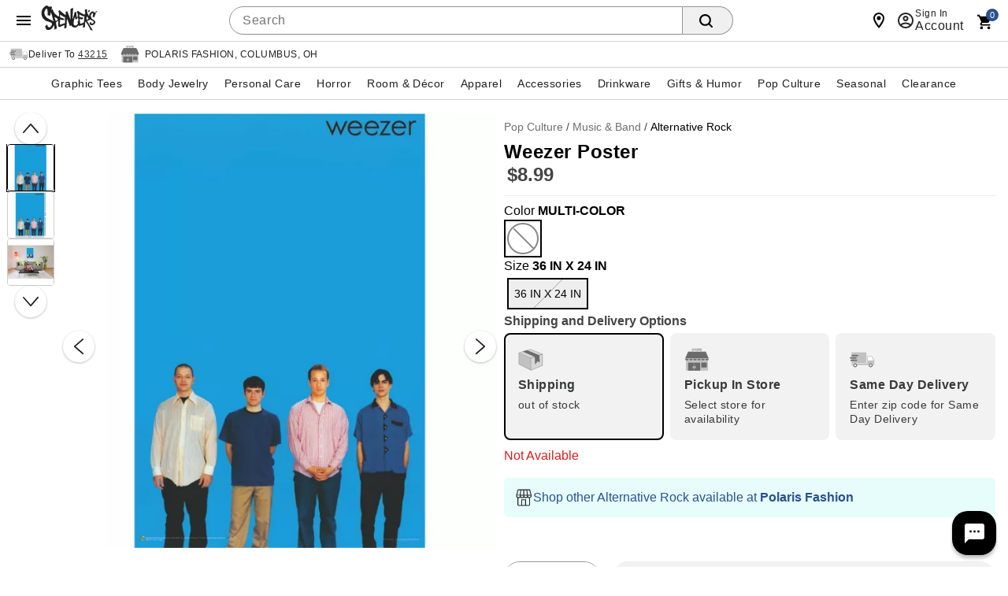

--- FILE ---
content_type: application/javascript
request_url: https://www.spencersonline.com/j_ICyo3g9f3p0uDUl3DQ/uiah2cS6hVbQ4r/Zmp6JgE/VHhtTV/k7JkMB
body_size: 167407
content:
(function(){if(typeof Array.prototype.entries!=='function'){Object.defineProperty(Array.prototype,'entries',{value:function(){var index=0;const array=this;return {next:function(){if(index<array.length){return {value:[index,array[index++]],done:false};}else{return {done:true};}},[Symbol.iterator]:function(){return this;}};},writable:true,configurable:true});}}());(function(){F9();rHf();B2f();var bw=function(g5,MO){return g5 in MO;};var Vn=function(Nl){try{if(Nl!=null&&!LT["isNaN"](Nl)){var Tg=LT["parseFloat"](Nl);if(!LT["isNaN"](Tg)){return Tg["toFixed"](2);}}}catch(w2){}return -1;};var bz=function qz(JO,Gc){'use strict';var Tb=qz;switch(JO){case g8:{var AX=function(nX,Mg){PD.push(nl);if(X2(l5)){for(var fO=Dz;hl(fO,Nc[fz]);++fO){if(hl(fO,YO)||Um(fO,GB)||Um(fO,N5)||Um(fO,Nc[ng])){f5[fO]=vO(Sl);}else{f5[fO]=l5[Um(typeof pm()[f0(D2)],'undefined')?pm()[f0(Sl)](Xb,DD):pm()[f0(Dz)].call(null,Wq,Nm)];l5+=LT[Kg()[VO(kn)].call(null,GC,bD,Dz,dl)][Fc(typeof Jw()[Im(D2)],YD([],[][[]]))?Jw()[Im(zC)](mb,fB,fg,p0):Jw()[Im(nm)](X2(X2([])),I0,rb,X2(X2(Sl)))](fO);}}}var Ml=pm()[f0(kn)](vm,Qz);for(var tg=Dz;hl(tg,nX[pm()[f0(Dz)].apply(null,[Wq,Nm])]);tg++){var PR=nX[Um(typeof pm()[f0(nR)],'undefined')?pm()[f0(Sl)].apply(null,[Kl,qO]):pm()[f0(nR)](ZX,D2)](tg);var b5=EB(Dm(Mg,Nc[gB]),Nc[Sn]);Mg*=Nc[F2];Mg&=Nc[kn];Mg+=Nc[nR];Mg&=V8[pm()[f0(lb)].apply(null,[Wg,Qg])]();var ql=f5[nX[pm()[f0(Cl)](cl,BR)](tg)];if(Um(typeof PR[Fc(typeof Kg()[VO(Wz)],YD([],[][[]]))?Kg()[VO(LB)].apply(null,[Gz,TR,B5,Dz]):Kg()[VO(F2)].apply(null,[V2,NX,X2(Dz),X2(X2({}))])],N0()[Bc(Sl)](F2,Bw,X2(X2(Sl)),lC,Am))){var pC=PR[Kg()[VO(LB)](Gz,TR,LB,ng)](Dz);if(RC(pC,YO)&&hl(pC,Pc)){ql=f5[pC];}}if(RC(ql,Dz)){var T0=cw(b5,l5[Um(typeof pm()[f0(gB)],YD('',[][[]]))?pm()[f0(Sl)](kl,sz):pm()[f0(Dz)](Wq,Nm)]);ql+=T0;ql%=l5[pm()[f0(Dz)](Wq,Nm)];PR=l5[ql];}Ml+=PR;}var pw;return PD.pop(),pw=Ml,pw;};var xX=function(m0){var hn=[0x428a2f98,0x71374491,0xb5c0fbcf,0xe9b5dba5,0x3956c25b,0x59f111f1,0x923f82a4,0xab1c5ed5,0xd807aa98,0x12835b01,0x243185be,0x550c7dc3,0x72be5d74,0x80deb1fe,0x9bdc06a7,0xc19bf174,0xe49b69c1,0xefbe4786,0x0fc19dc6,0x240ca1cc,0x2de92c6f,0x4a7484aa,0x5cb0a9dc,0x76f988da,0x983e5152,0xa831c66d,0xb00327c8,0xbf597fc7,0xc6e00bf3,0xd5a79147,0x06ca6351,0x14292967,0x27b70a85,0x2e1b2138,0x4d2c6dfc,0x53380d13,0x650a7354,0x766a0abb,0x81c2c92e,0x92722c85,0xa2bfe8a1,0xa81a664b,0xc24b8b70,0xc76c51a3,0xd192e819,0xd6990624,0xf40e3585,0x106aa070,0x19a4c116,0x1e376c08,0x2748774c,0x34b0bcb5,0x391c0cb3,0x4ed8aa4a,0x5b9cca4f,0x682e6ff3,0x748f82ee,0x78a5636f,0x84c87814,0x8cc70208,0x90befffa,0xa4506ceb,0xbef9a3f7,0xc67178f2];var PO=0x6a09e667;var pX=0xbb67ae85;var VX=0x3c6ef372;var A5=0xa54ff53a;var nC=0x510e527f;var bB=0x9b05688c;var vw=0x1f83d9ab;var BD=0x5be0cd19;var s2=gX(m0);var JR=s2["length"]*8;s2+=LT["String"]["fromCharCode"](0x80);var pz=s2["length"]/4+2;var w5=LT["Math"]["ceil"](pz/16);var gg=new (LT["Array"])(w5);for(var FB=0;FB<w5;FB++){gg[FB]=new (LT["Array"])(16);for(var Yl=0;Yl<16;Yl++){gg[FB][Yl]=s2["charCodeAt"](FB*64+Yl*4)<<24|s2["charCodeAt"](FB*64+Yl*4+1)<<16|s2["charCodeAt"](FB*64+Yl*4+2)<<8|s2["charCodeAt"](FB*64+Yl*4+3)<<0;}}var Nw=JR/LT["Math"]["pow"](2,32);gg[w5-1][14]=LT["Math"]["floor"](Nw);gg[w5-1][15]=JR;for(var Bn=0;Bn<w5;Bn++){var nn=new (LT["Array"])(64);var IX=PO;var rD=pX;var U0=VX;var Rn=A5;var ll=nC;var km=bB;var M0=vw;var RR=BD;for(var Rw=0;Rw<64;Rw++){var p5=void 0,pO=void 0,tn=void 0,QX=void 0,Em=void 0,FM=void 0;if(Rw<16)nn[Rw]=gg[Bn][Rw];else{p5=gj(nn[Rw-15],7)^gj(nn[Rw-15],18)^nn[Rw-15]>>>3;pO=gj(nn[Rw-2],17)^gj(nn[Rw-2],19)^nn[Rw-2]>>>10;nn[Rw]=nn[Rw-16]+p5+nn[Rw-7]+pO;}pO=gj(ll,6)^gj(ll,11)^gj(ll,25);tn=ll&km^~ll&M0;QX=RR+pO+tn+hn[Rw]+nn[Rw];p5=gj(IX,2)^gj(IX,13)^gj(IX,22);Em=IX&rD^IX&U0^rD&U0;FM=p5+Em;RR=M0;M0=km;km=ll;ll=Rn+QX>>>0;Rn=U0;U0=rD;rD=IX;IX=QX+FM>>>0;}PO=PO+IX;pX=pX+rD;VX=VX+U0;A5=A5+Rn;nC=nC+ll;bB=bB+km;vw=vw+M0;BD=BD+RR;}return [PO>>24&0xff,PO>>16&0xff,PO>>8&0xff,PO&0xff,pX>>24&0xff,pX>>16&0xff,pX>>8&0xff,pX&0xff,VX>>24&0xff,VX>>16&0xff,VX>>8&0xff,VX&0xff,A5>>24&0xff,A5>>16&0xff,A5>>8&0xff,A5&0xff,nC>>24&0xff,nC>>16&0xff,nC>>8&0xff,nC&0xff,bB>>24&0xff,bB>>16&0xff,bB>>8&0xff,bB&0xff,vw>>24&0xff,vw>>16&0xff,vw>>8&0xff,vw&0xff,BD>>24&0xff,BD>>16&0xff,BD>>8&0xff,BD&0xff];};var Vp=function(){var xU=jQ();var I7=-1;if(xU["indexOf"]('Trident/7.0')>-1)I7=11;else if(xU["indexOf"]('Trident/6.0')>-1)I7=10;else if(xU["indexOf"]('Trident/5.0')>-1)I7=9;else I7=0;return I7>=9;};var hP=function(){var zP=mQ();var nU=LT["Object"]["prototype"]["hasOwnProperty"].call(LT["Navigator"]["prototype"],'mediaDevices');var F7=LT["Object"]["prototype"]["hasOwnProperty"].call(LT["Navigator"]["prototype"],'serviceWorker');var LV=! !LT["window"]["browser"];var Pj=typeof LT["ServiceWorker"]==='function';var Qj=typeof LT["ServiceWorkerContainer"]==='function';var Oj=typeof LT["frames"]["ServiceWorkerRegistration"]==='function';var S4=LT["window"]["location"]&&LT["window"]["location"]["protocol"]==='http:';var hJ=zP&&(!nU||!F7||!Pj||!LV||!Qj||!Oj)&&!S4;return hJ;};var mQ=function(){var UP=jQ();var c4=/(iPhone|iPad).*AppleWebKit(?!.*(Version|CriOS))/i["test"](UP);var RM=LT["navigator"]["platform"]==='MacIntel'&&LT["navigator"]["maxTouchPoints"]>1&&/(Safari)/["test"](UP)&&!LT["window"]["MSStream"]&&typeof LT["navigator"]["standalone"]!=='undefined';return c4||RM;};var cj=function(jd){var Ct=LT["Math"]["floor"](LT["Math"]["random"]()*100000+10000);var H7=LT["String"](jd*Ct);var wP=0;var CW=[];var XK=H7["length"]>=18?true:false;while(CW["length"]<6){CW["push"](LT["parseInt"](H7["slice"](wP,wP+2),10));wP=XK?wP+3:wP+2;}var kp=ZB(CW);return [Ct,kp];};var Tj=function(NU){if(NU===null||NU===undefined){return 0;}var nJ=function vh(mK){return NU["toLowerCase"]()["includes"](mK["toLowerCase"]());};var hd=0;(bP&&bP["fields"]||[])["some"](function(Id){var QK=Id["type"];var lh=Id["labels"];if(lh["some"](nJ)){hd=FP[QK];if(Id["extensions"]&&Id["extensions"]["labels"]&&Id["extensions"]["labels"]["some"](function(sx){return NU["toLowerCase"]()["includes"](sx["toLowerCase"]());})){hd=FP[Id["extensions"]["type"]];}return true;}return false;});return hd;};var TI=function(Op){if(Op===undefined||Op==null){return false;}var Xj=function jh(sM){return Op["toLowerCase"]()===sM["toLowerCase"]();};return Vx["some"](Xj);};var O4=function(RI){try{var EM=new (LT["Set"])(LT["Object"]["values"](FP));return RI["split"](';')["some"](function(TJ){var mW=TJ["split"](',');var UU=LT["Number"](mW[mW["length"]-1]);return EM["has"](UU);});}catch(nd){return false;}};var FS=function(L7){var hS='';var XJ=0;if(L7==null||LT["document"]["activeElement"]==null){return qI(xL,["elementFullId",hS,"elementIdType",XJ]);}var c7=['id','name','for','placeholder','aria-label','aria-labelledby'];c7["forEach"](function(YW){if(!L7["hasAttribute"](YW)||hS!==''&&XJ!==0){return;}var nW=L7["getAttribute"](YW);if(hS===''&&(nW!==null||nW!==undefined)){hS=nW;}if(XJ===0){XJ=Tj(nW);}});return qI(xL,["elementFullId",hS,"elementIdType",XJ]);};var Dj=function(xd){var rK;if(xd==null){rK=LT["document"]["activeElement"];}else rK=xd;if(LT["document"]["activeElement"]==null)return -1;var Qx=rK["getAttribute"]('name');if(Qx==null){var lP=rK["getAttribute"]('id');if(lP==null)return -1;else return hh(lP);}return hh(Qx);};var mp=function(bt){var rQ=-1;var Oh=[];if(! !bt&&typeof bt==='string'&&bt["length"]>0){var zj=bt["split"](';');if(zj["length"]>1&&zj[zj["length"]-1]===''){zj["pop"]();}rQ=LT["Math"]["floor"](LT["Math"]["random"]()*zj["length"]);var Bx=zj[rQ]["split"](',');for(var qd in Bx){if(!LT["isNaN"](Bx[qd])&&!LT["isNaN"](LT["parseInt"](Bx[qd],10))){Oh["push"](Bx[qd]);}}}else{var kI=LT["String"](Sd(1,5));var nP='1';var rS=LT["String"](Sd(20,70));var Dp=LT["String"](Sd(100,300));var YI=LT["String"](Sd(100,300));Oh=[kI,nP,rS,Dp,YI];}return [rQ,Oh];};var FI=function(Ot,VU){var KW=typeof Ot==='string'&&Ot["length"]>0;var KP=!LT["isNaN"](VU)&&(LT["Number"](VU)===-1||zS()<LT["Number"](VU));if(!(KW&&KP)){return false;}var Aj='^([a-fA-F0-9]{31,32})$';return Ot["search"](Aj)!==-1;};var BJ=function(jW,nj,Qp){var KQ;do{KQ=mM(ks,[jW,nj]);}while(Um(cw(KQ,Qp),Dz));return KQ;};var Gj=function(Lt){var SU=mQ(Lt);PD.push(Yj);var kU=LT[N0()[Bc(Dz)].call(null,gB,RK,X2(X2({})),WW,AP)][Kg()[VO(Dz)].call(null,bK,cQ,rx,Mp)][Kg()[VO(gx)].call(null,AJ,C4,Zd,Sj)].call(LT[Jw()[Im(jJ)](wp,sd,vW,jp)][Kg()[VO(Dz)].call(null,bK,cQ,X2(X2([])),Hh)],Kg()[VO(cp)].apply(null,[EW,ZM,EW,UW]));var fV=LT[N0()[Bc(Dz)].apply(null,[gB,RK,X2([]),wp,AP])][Fc(typeof Kg()[VO(TK)],'undefined')?Kg()[VO(Dz)](bK,cQ,Rj,sd):Kg()[VO(F2)].apply(null,[Kt,dK,X2([]),OV])][Kg()[VO(gx)](AJ,C4,X2(X2(Sl)),l7)].call(LT[Jw()[Im(jJ)](p7,sd,vW,nm)][Kg()[VO(Dz)](bK,cQ,NX,sK)],Fc(typeof Kg()[VO(nm)],YD('',[][[]]))?Kg()[VO(Jh)].call(null,p7,St,nR,pU):Kg()[VO(F2)](mS,nt,WU,dU));var SV=X2(X2(LT[Fc(typeof Kg()[VO(Sl)],'undefined')?Kg()[VO(dl)].call(null,Sl,kM,lb,Dz):Kg()[VO(F2)](NM,Qd,WU,fW)][W4()[k7(Bw)](Yj,Fh)]));var IM=Um(typeof LT[W4()[k7(Zh)].apply(null,[WW,DS])],N0()[Bc(Sl)](F2,Bw,gx,GB,X4));var gd=Um(typeof LT[W4()[k7(J7)](J7,Jd)],N0()[Bc(Sl)].call(null,F2,Bw,J7,cK,X4));var WQ=Um(typeof LT[Um(typeof W4()[k7(gB)],'undefined')?W4()[k7(Wz)](jP,tQ):W4()[k7(Rj)](Zh,q7)][Jw()[Im(pB)](Cd,hj,kz,Dh)],N0()[Bc(Sl)].call(null,F2,Bw,dQ,Zd,X4));var Nh=LT[Fc(typeof Kg()[VO(dl)],YD([],[][[]]))?Kg()[VO(dl)](Sl,kM,jp,X2(Sl)):Kg()[VO(F2)](Jh,Yp,Dz,Ip)][W4()[k7(p0)](WU,DS)]&&Um(LT[Kg()[VO(dl)].call(null,Sl,kM,X2(X2([])),TK)][Um(typeof W4()[k7(zC)],'undefined')?W4()[k7(Wz)].call(null,qJ,xW):W4()[k7(p0)](WU,DS)][Um(typeof W4()[k7(F2)],YD([],[][[]]))?W4()[k7(Wz)](fB,ft):W4()[k7(QW)].apply(null,[Wz,sY])],N0()[Bc(cK)].call(null,ng,zQ,GB,qh,Lx));var wI=SU&&(X2(kU)||X2(fV)||X2(IM)||X2(SV)||X2(gd)||X2(WQ))&&X2(Nh);var FW;return PD.pop(),FW=wI,FW;};var zh=function(T4){PD.push(Ax);var CQ;return CQ=lt()[N0()[Bc(v7)](ng,J7,OV,jp,Th)](function fU(EV){PD.push(Sh);while(Sl)switch(EV[Kg()[VO(Sj)](AS,cU,GI,lC)]=EV[Um(typeof Kg()[VO(D2)],YD('',[][[]]))?Kg()[VO(F2)].apply(null,[L4,pV,EU,lC]):Kg()[VO(mb)](qt,Rt,Jh,Od)]){case Dz:if(bw(W4()[k7(mb)](U7,XI),LT[Kg()[VO(gQ)](rt,vt,WU,X2(X2(Dz)))])){EV[Kg()[VO(mb)](qt,Rt,fW,Zh)]=WV;break;}{var rM;return rM=EV[Jw()[Im(Zh)].call(null,gx,gS,ZP,SM)](CU()[tJ(dl)](fW,nQ,gx,gB),null),PD.pop(),rM;}case WV:{var mh;return mh=EV[Jw()[Im(Zh)].call(null,Jh,gS,ZP,kn)](Um(typeof CU()[tJ(dl)],YD(pm()[f0(kn)].call(null,nM,Qz),[][[]]))?CU()[tJ(gB)](Rj,MW,wK,PU):CU()[tJ(dl)](tQ,nQ,gx,gB),LT[Kg()[VO(gQ)](rt,vt,AU,WU)][Fc(typeof W4()[k7(zC)],'undefined')?W4()[k7(mb)](U7,XI):W4()[k7(Wz)](AJ,Ed)][pm()[f0(cp)](kP,nm)](T4)),PD.pop(),mh;}case Nc[WV]:case Kg()[VO(zp)](SS,Kp,X2({}),AU):{var NW;return NW=EV[Jw()[Im(xP)].call(null,D7,rJ,vp,jp)](),PD.pop(),NW;}}PD.pop();},null,null,null,LT[W4()[k7(Sh)](dh,Qt)]),PD.pop(),CQ;};var MP=function(){if(X2(X2(rT))){}else if(X2(rT)){return function cW(lM){PD.push(Zj);var JS=LT[Kg()[VO(lb)](WV,rw,dU,LB)](lM[Jw()[Im(Sj)](B5,AJ,Qk,X2({}))]);var wV=LT[Fc(typeof Kg()[VO(J7)],YD([],[][[]]))?Kg()[VO(lb)](WV,rw,nS,WW):Kg()[VO(F2)].call(null,Ep,m4,zp,sd)](jQ());var Sp=EQ();var s4=YD(YD(BS(JS),Sp),BS(wV));var S7=[s4,Sp];var Xx;return Xx=S7[Kg()[VO(tp)](cK,QJ,dl,wp)](Jw()[Im(zp)].apply(null,[fW,OU,Jz,Sj])),PD.pop(),Xx;};}else{}};var M7=function(){PD.push(vM);try{var cS=PD.length;var Ch=X2(Is);var fS=KS();var Rh=dd()[pm()[f0(xP)].apply(null,[Wd,kn])](new (LT[pm()[f0(D7)].apply(null,[Hx,Sh])])(Um(typeof pm()[f0(cp)],YD([],[][[]]))?pm()[f0(Sl)].apply(null,[g7,sz]):pm()[f0(GI)](kw,Kp),Fc(typeof pm()[f0(Rj)],'undefined')?pm()[f0(TK)].call(null,vI,Pp):pm()[f0(Sl)].apply(null,[Wj,lQ])),Jw()[Im(cp)](zp,dQ,PP,zI));var OI=KS();var JB=TS(OI,fS);var JU;return JU=qI(xL,[W4()[k7(xP)].call(null,JK,D5),Rh,Kg()[VO(Mh)].call(null,D7,Kq,WW,xP),JB]),PD.pop(),JU;}catch(hp){PD.splice(TS(cS,Sl),Infinity,vM);var nV;return PD.pop(),nV={},nV;}PD.pop();};var dd=function(){PD.push(At);var MU=LT[Fc(typeof Kg()[VO(p0)],YD('',[][[]]))?Kg()[VO(rh)](gt,B2,F2,jp):Kg()[VO(F2)](f7,n7,nR,NQ)][Kg()[VO(p7)](Pt,xT,ZQ,OU)]?LT[Kg()[VO(rh)](gt,B2,Cd,Cd)][Kg()[VO(p7)](Pt,xT,WW,AU)]:vO(Sl);var OJ=LT[Um(typeof Kg()[VO(Mp)],YD('',[][[]]))?Kg()[VO(F2)](DS,kK,WU,pB):Kg()[VO(rh)](gt,B2,wp,Ip)][pm()[f0(gQ)].apply(null,[jm,jp])]?LT[Kg()[VO(rh)].call(null,gt,B2,fB,rh)][pm()[f0(gQ)](jm,jp)]:vO(Sl);var Ad=LT[Kg()[VO(gQ)](rt,LE,X2(X2(Dz)),X2(X2([])))][Jw()[Im(gQ)].apply(null,[X2([]),VV,Us,cp])]?LT[Kg()[VO(gQ)](rt,LE,qh,Qz)][Jw()[Im(gQ)](X2([]),VV,Us,X2([]))]:vO(Sl);var Xd=LT[Um(typeof Kg()[VO(fz)],YD([],[][[]]))?Kg()[VO(F2)].call(null,fh,Lx,LB,Rj):Kg()[VO(gQ)](rt,LE,LB,X2(X2({})))][W4()[k7(D7)](Pp,YK)]?LT[Kg()[VO(gQ)](rt,LE,QW,bd)][W4()[k7(D7)](Pp,YK)]():vO(Sl);var th=LT[Fc(typeof Kg()[VO(pU)],'undefined')?Kg()[VO(gQ)].call(null,rt,LE,X2(X2(Dz)),pB):Kg()[VO(F2)](SQ,AK,Bw,X2(Sl))][CU()[tJ(D2)].apply(null,[Sj,X7,qQ,nR])]?LT[Kg()[VO(gQ)](rt,LE,X2({}),WU)][CU()[tJ(D2)](qt,X7,qQ,nR)]:vO(Sl);var dP=vO(Sl);var TP=[pm()[f0(kn)](tW,Qz),dP,vJ()[mt(zC)](Bw,Qz,pt,Qz,X7,fz),mM(lF,[]),Bp(nr,[]),Bp(Ek,[]),Bp(Is,[]),mM(GN,[]),Bp(VT,[]),MU,OJ,Ad,Xd,th];var RU;return RU=TP[Fc(typeof Kg()[VO(fB)],'undefined')?Kg()[VO(tp)].apply(null,[cK,jt,Od,nm]):Kg()[VO(F2)](H4,pJ,sK,tp)](Jw()[Im(nS)].apply(null,[Ip,YO,Ic,X2(X2(Dz))])),PD.pop(),RU;};var ZW=function(){var CM;PD.push(Fp);return CM=Bp(jY,[LT[Kg()[VO(dl)].apply(null,[Sl,r7,Qz,qt])]]),PD.pop(),CM;};var Kj=function(){var Gh=[TU,qP];PD.push(Hj);var Hd=Gp(VJ);if(Fc(Hd,X2([]))){try{var XU=PD.length;var QU=X2([]);var VS=LT[Kg()[VO(Dh)].call(null,XI,sp,Cl,X2(Sl))](Hd)[W4()[k7(nR)].call(null,PU,YB)](pm()[f0(rI)](zq,xP));if(RC(VS[pm()[f0(Dz)](qB,Nm)],fz)){var Vt=LT[pm()[f0(dl)](XB,hj)](VS[WV],nR);Vt=LT[Kg()[VO(jJ)](JQ,fX,OU,tQ)](Vt)?TU:Vt;Gh[Dz]=Vt;}}catch(d4){PD.splice(TS(XU,Sl),Infinity,Hj);}}var GQ;return PD.pop(),GQ=Gh,GQ;};var QP=function(){var A4=[vO(Sl),vO(Sl)];PD.push(bh);var Tx=Gp(B7);if(Fc(Tx,X2({}))){try{var sV=PD.length;var zM=X2({});var WS=LT[Kg()[VO(Dh)].call(null,XI,AW,Cd,D7)](Tx)[W4()[k7(nR)](PU,Zc)](Um(typeof pm()[f0(sK)],YD([],[][[]]))?pm()[f0(Sl)](Ah,V2):pm()[f0(rI)].call(null,Zp,xP));if(RC(WS[pm()[f0(Dz)](Sg,Nm)],fz)){var qW=LT[pm()[f0(dl)].apply(null,[EC,hj])](WS[Sl],nR);var zU=LT[pm()[f0(dl)](EC,hj)](WS[Qz],nR);qW=LT[Kg()[VO(jJ)](JQ,cD,rt,mb)](qW)?vO(Nc[sK]):qW;zU=LT[Kg()[VO(jJ)].apply(null,[JQ,cD,X2(X2(Sl)),zp])](zU)?vO(Nc[sK]):zU;A4=[zU,qW];}}catch(AM){PD.splice(TS(sV,Sl),Infinity,bh);}}var XQ;return PD.pop(),XQ=A4,XQ;};var nI=function(){PD.push(Lh);var CV=Fc(typeof pm()[f0(rI)],YD([],[][[]]))?pm()[f0(kn)].apply(null,[bn,Qz]):pm()[f0(Sl)].apply(null,[dK,mJ]);var MM=Gp(B7);if(MM){try{var J4=PD.length;var kj=X2(Is);var x4=LT[Kg()[VO(Dh)](XI,Iw,md,X2(X2(Dz)))](MM)[W4()[k7(nR)](PU,lX)](pm()[f0(rI)](mO,xP));CV=x4[Nc[cK]];}catch(Kh){PD.splice(TS(J4,Sl),Infinity,Lh);}}var Ox;return PD.pop(),Ox=CV,Ox;};var RP=function(){var Sx=Gp(B7);PD.push(NI);if(Sx){try{var Yx=PD.length;var kt=X2([]);var ld=LT[Fc(typeof Kg()[VO(md)],'undefined')?Kg()[VO(Dh)].call(null,XI,dp,X2(Sl),nR):Kg()[VO(F2)](H4,Sn,dQ,Q4)](Sx)[Fc(typeof W4()[k7(p0)],YD([],[][[]]))?W4()[k7(nR)](PU,Gl):W4()[k7(Wz)].call(null,BV,AQ)](Um(typeof pm()[f0(Bw)],YD([],[][[]]))?pm()[f0(Sl)].call(null,HV,dB):pm()[f0(rI)](fP,xP));if(RC(ld[pm()[f0(Dz)].call(null,rq,Nm)],F2)){var B4=LT[pm()[f0(dl)](El,hj)](ld[Sn],nR);var sJ;return sJ=LT[Kg()[VO(jJ)].call(null,JQ,FO,Bw,X2([]))](B4)||Um(B4,vO(Sl))?vO(V8[Um(typeof N0()[Bc(nS)],'undefined')?N0()[Bc(WV)](vK,Yh,jp,Mh,zK):N0()[Bc(gx)](Qz,NP,gB,Wz,WB)]()):B4,PD.pop(),sJ;}}catch(q4){PD.splice(TS(Yx,Sl),Infinity,NI);var p4;return p4=vO(V8[Um(typeof N0()[Bc(ng)],YD(pm()[f0(kn)].call(null,EI,Qz),[][[]]))?N0()[Bc(WV)](YU,pB,X2(Dz),dl,Q7):N0()[Bc(gx)].apply(null,[Qz,NP,mb,rx,WB])]()),PD.pop(),p4;}}var Rp;return PD.pop(),Rp=vO(Sl),Rp;};var mx=function(Wx,M4){PD.push(fQ);for(var WJ=Dz;hl(WJ,M4[pm()[f0(Dz)].call(null,sB,Nm)]);WJ++){var MV=M4[WJ];MV[W4()[k7(ng)].call(null,Od,vg)]=MV[W4()[k7(ng)].call(null,Od,vg)]||X2([]);MV[W4()[k7(Sn)](Px,f2)]=X2(X2(Is));if(bw(Jw()[Im(nR)](UJ,WU,Iz,X2([])),MV))MV[vJ()[mt(Qz)].apply(null,[GI,jp,qp,F2,lI,B5])]=X2(rT);LT[N0()[Bc(Dz)](gB,RK,cK,dQ,ZM)][Kg()[VO(v7)].apply(null,[v4,ht,qt,EU])](Wx,fJ(MV[Jw()[Im(WU)](X2({}),AU,Yz,X2(X2(Sl)))]),MV);}PD.pop();};var j4=function(jj,KK,QV){PD.push(N4);if(KK)mx(jj[Fc(typeof Kg()[VO(lC)],'undefined')?Kg()[VO(Dz)](bK,lq,ZQ,SM):Kg()[VO(F2)].call(null,Ft,bp,Sh,UW)],KK);if(QV)mx(jj,QV);LT[N0()[Bc(Dz)].call(null,gB,RK,X2(X2([])),rx,Kx)][Kg()[VO(v7)](v4,Eh,dU,X2(X2(Dz)))](jj,Kg()[VO(Dz)](bK,lq,NQ,X2(Dz)),qI(xL,[vJ()[mt(Qz)].apply(null,[Dz,Cl,X2({}),F2,lS,B5]),X2([])]));var hU;return PD.pop(),hU=jj,hU;};var fJ=function(t4){PD.push(hM);var Z7=Ph(t4,Kg()[VO(sK)](JP,WK,Hh,X2(X2([]))));var xt;return xt=UQ(pm()[f0(Mp)](DJ,pK),JM(Z7))?Z7:LT[Kg()[VO(kn)](GC,IJ,X2([]),Dx)](Z7),PD.pop(),xt;};var Ph=function(dJ,TM){PD.push(HP);if(zd(Kg()[VO(cK)].call(null,qh,Bj,ZQ,X2({})),JM(dJ))||X2(dJ)){var OK;return PD.pop(),OK=dJ,OK;}var Ux=dJ[LT[Um(typeof Kg()[VO(p7)],'undefined')?Kg()[VO(F2)](I0,ZS,Jh,pU):Kg()[VO(zC)].apply(null,[dM,QQ,YO,Sj])][W4()[k7(ZQ)].apply(null,[tV,pj])]];if(Fc(s7(Dz),Ux)){var IK=Ux.call(dJ,TM||CU()[tJ(Dz)].call(null,gB,UK,FK,Sn));if(zd(Kg()[VO(cK)](qh,Bj,qh,X2(X2([]))),JM(IK))){var CJ;return PD.pop(),CJ=IK,CJ;}throw new (LT[Fc(typeof Jw()[Im(v7)],'undefined')?Jw()[Im(v7)](X2([]),f4,PS,Dh):Jw()[Im(nm)].call(null,Dx,SB,gJ,Dx)])(Kg()[VO(B5)].apply(null,[PU,HK,dQ,X2([])]));}var DM;return DM=(Um(Kg()[VO(sK)].call(null,JP,NJ,Ut,dU),TM)?LT[Um(typeof Kg()[VO(pt)],YD([],[][[]]))?Kg()[VO(F2)].apply(null,[E4,FQ,LB,pB]):Kg()[VO(kn)].apply(null,[GC,HM,X2(Dz),G7])]:LT[Fc(typeof Kg()[VO(WV)],YD('',[][[]]))?Kg()[VO(N5)](NX,Xb,lC,pt):Kg()[VO(F2)](fP,Yt,Zd,rh)])(dJ),PD.pop(),DM;};var ZJ=function(qS){if(X2(qS)){ct=Nc[jp];Fj=PV;pQ=Nc[qt];KM=Nc[LB];DW=cK;wQ=cK;mj=cK;Wt=cK;YV=cK;}};var wt=function(){PD.push(AK);bQ=Fc(typeof pm()[f0(Dz)],'undefined')?pm()[f0(kn)].call(null,QM,Qz):pm()[f0(Sl)].apply(null,[HJ,G4]);lK=Dz;NK=Nc[cK];V4=Dz;kh=Fc(typeof pm()[f0(wp)],YD('',[][[]]))?pm()[f0(kn)](QM,Qz):pm()[f0(Sl)].call(null,zJ,b4);HI=Dz;np=Dz;Dd=Dz;Np=pm()[f0(kn)](QM,Qz);Ej=Dz;YS=Dz;Gt=Dz;Nd=Dz;pp=Dz;PD.pop();Uh=Dz;};var pM=function(){C7=Dz;PD.push(Nj);FJ=pm()[f0(kn)](sP,Qz);w7={};wh=pm()[f0(kn)](sP,Qz);PD.pop();HU=Nc[cK];rP=Nc[cK];};var F4=function(IS,GU,lU){PD.push(gt);try{var zt=PD.length;var HQ=X2({});var lx=Dz;var mI=X2([]);if(Fc(GU,Nc[sK])&&RC(NK,pQ)){if(X2(IB[Jw()[Im(Dh)](tp,QW,vd,fB)])){mI=X2(X2([]));IB[Jw()[Im(Dh)].call(null,F2,QW,vd,WV)]=X2(rT);}var vx;return vx=qI(xL,[N0()[Bc(Cl)].call(null,WV,DK,sK,UJ,tV),lx,Um(typeof Kg()[VO(EW)],YD([],[][[]]))?Kg()[VO(F2)].apply(null,[PB,zQ,X2({}),xP]):Kg()[VO(Cd)](JJ,hW,dU,X2(Dz)),mI,Fc(typeof Kg()[VO(dh)],'undefined')?Kg()[VO(UW)].call(null,N5,XW,Cd,rh):Kg()[VO(F2)](DQ,gB,OV,Zd),lK]),PD.pop(),vx;}if(Um(GU,Sl)&&hl(lK,Fj)||Fc(GU,Sl)&&hl(NK,pQ)){var qj=IS?IS:LT[Kg()[VO(dl)](Sl,MK,X2(Dz),EU)][W4()[k7(rI)](f4,vj)];var xM=vO(Nc[sK]);var jU=vO(Sl);if(qj&&qj[Um(typeof Kg()[VO(TK)],YD([],[][[]]))?Kg()[VO(F2)].call(null,Zt,rh,J7,nR):Kg()[VO(dQ)](U7,OW,dU,NX)]&&qj[W4()[k7(WW)].call(null,hQ,K4)]){xM=LT[pm()[f0(wp)].call(null,IW,AP)][CU()[tJ(zC)](Jh,st,Od,ng)](qj[Kg()[VO(dQ)](U7,OW,JK,Bw)]);jU=LT[Um(typeof pm()[f0(Qz)],YD('',[][[]]))?pm()[f0(Sl)].call(null,lb,tM):pm()[f0(wp)](IW,AP)][CU()[tJ(zC)](D2,st,Od,ng)](qj[W4()[k7(WW)](hQ,K4)]);}else if(qj&&qj[CU()[tJ(Cl)].call(null,qp,Ap,qh,Sn)]&&qj[Kg()[VO(Od)](VP,BK,J7,zC)]){xM=LT[pm()[f0(wp)](IW,AP)][CU()[tJ(zC)](fW,st,Od,ng)](qj[Fc(typeof CU()[tJ(nR)],YD(pm()[f0(kn)].apply(null,[lp,Qz]),[][[]]))?CU()[tJ(Cl)](B5,Ap,qh,Sn):CU()[tJ(gB)](jp,W7,AI,sz)]);jU=LT[pm()[f0(wp)](IW,AP)][Fc(typeof CU()[tJ(gx)],YD([],[][[]]))?CU()[tJ(zC)](Sl,st,Od,ng):CU()[tJ(gB)](rx,gU,Bh,lV)](qj[Kg()[VO(Od)](VP,BK,X2(Sl),Qz)]);}var RQ=qj[W4()[k7(dh)](gt,wW)];if(UQ(RQ,null))RQ=qj[Jw()[Im(EU)](X2(X2(Dz)),GK,hj,nS)];var tx=Dj(RQ);lx=TS(KS(),lU);var dS=pm()[f0(kn)](lp,Qz)[Kg()[VO(UJ)].call(null,Dx,PJ,nR,Rj)](Nd,Fc(typeof Kg()[VO(p7)],YD('',[][[]]))?Kg()[VO(rI)](rb,SJ,Q4,WU):Kg()[VO(F2)](Gd,zC,sK,WW))[Kg()[VO(UJ)].apply(null,[Dx,PJ,fB,dh])](GU,Kg()[VO(rI)](rb,SJ,X2(Dz),Qz))[Kg()[VO(UJ)].apply(null,[Dx,PJ,X2(X2(Sl)),dU])](lx,Kg()[VO(rI)].call(null,rb,SJ,Bw,TK))[Kg()[VO(UJ)](Dx,PJ,X2(X2(Dz)),X2({}))](xM,Kg()[VO(rI)](rb,SJ,Cl,JP))[Kg()[VO(UJ)].apply(null,[Dx,PJ,dh,X2(Dz)])](jU);if(Fc(GU,Sl)){dS=pm()[f0(kn)].call(null,lp,Qz)[Kg()[VO(UJ)].apply(null,[Dx,PJ,qh,jJ])](dS,Um(typeof Kg()[VO(nR)],YD('',[][[]]))?Kg()[VO(F2)].apply(null,[Bh,pW,X2(X2([])),X2(Dz)]):Kg()[VO(rI)](rb,SJ,X2(X2(Dz)),pB))[Kg()[VO(UJ)].call(null,Dx,PJ,Od,rx)](tx);var mU=zd(typeof qj[Um(typeof Kg()[VO(QW)],YD('',[][[]]))?Kg()[VO(F2)](MB,dV,X2(X2(Sl)),zp):Kg()[VO(JK)].apply(null,[JK,bD,Wz,X2([])])],Kg()[VO(D2)](rU,Up,Zd,gQ))?qj[Kg()[VO(JK)](JK,bD,NX,mb)]:qj[pm()[f0(WW)](Dt,WW)];if(zd(mU,null)&&Fc(mU,Sl))dS=(Um(typeof pm()[f0(qt)],YD([],[][[]]))?pm()[f0(Sl)].apply(null,[zW,QM]):pm()[f0(kn)].call(null,lp,Qz))[Kg()[VO(UJ)](Dx,PJ,Od,J7)](dS,Fc(typeof Kg()[VO(Wz)],'undefined')?Kg()[VO(rI)](rb,SJ,kn,Sh):Kg()[VO(F2)].call(null,Nt,vU,rh,cK))[Kg()[VO(UJ)].call(null,Dx,PJ,md,wp)](mU);}if(zd(typeof qj[W4()[k7(gt)](ZQ,LW)],Kg()[VO(D2)].apply(null,[rU,Up,Dz,YO]))&&Um(qj[W4()[k7(gt)].call(null,ZQ,LW)],X2([])))dS=(Fc(typeof pm()[f0(Ip)],YD('',[][[]]))?pm()[f0(kn)](lp,Qz):pm()[f0(Sl)].apply(null,[Kl,kW]))[Kg()[VO(UJ)](Dx,PJ,Zh,gt)](dS,W4()[k7(rx)](hM,Rt));dS=pm()[f0(kn)].apply(null,[lp,Qz])[Kg()[VO(UJ)](Dx,PJ,JK,D2)](dS,Jw()[Im(nS)](Bw,YO,kz,X2(X2(Sl))));V4=YD(YD(YD(YD(YD(V4,Nd),GU),lx),xM),jU);bQ=YD(bQ,dS);}if(Um(GU,Sl))lK++;else NK++;Nd++;var sU;return sU=qI(xL,[Fc(typeof N0()[Bc(nR)],YD([],[][[]]))?N0()[Bc(Cl)](WV,DK,Hh,UJ,tV):N0()[Bc(WV)](Kp,Pd,WV,md,b7),lx,Kg()[VO(Cd)](JJ,hW,Q4,pB),mI,Fc(typeof Kg()[VO(QW)],YD([],[][[]]))?Kg()[VO(UW)](N5,XW,OU,X2({})):Kg()[VO(F2)](fj,lC,X2(Dz),NQ),lK]),PD.pop(),sU;}catch(kd){PD.splice(TS(zt,Sl),Infinity,gt);}PD.pop();};var Xt=function(UB,z7,Vd){PD.push(KB);try{var KJ=PD.length;var LQ=X2([]);var PQ=UB?UB:LT[Kg()[VO(dl)](Sl,Ih,QW,fW)][W4()[k7(rI)].call(null,f4,hW)];var RW=Dz;var Cp=vO(Sl);var cM=Sl;var wd=X2([]);if(RC(HU,ct)){if(X2(IB[Um(typeof Jw()[Im(rh)],'undefined')?Jw()[Im(nm)](Jh,kl,RK,fz):Jw()[Im(Dh)].apply(null,[Sn,QW,dj,X2({})])])){wd=X2(X2(Is));IB[Jw()[Im(Dh)].call(null,X2(X2([])),QW,dj,X2(X2(Dz)))]=X2(X2([]));}var Jj;return Jj=qI(xL,[N0()[Bc(Cl)](WV,DK,Ut,rI,Wg),RW,vJ()[mt(gx)](md,gx,X2(X2([])),WV,K7,bS),Cp,Kg()[VO(Cd)].call(null,JJ,C5,lC,X2({})),wd]),PD.pop(),Jj;}if(hl(HU,ct)&&PQ&&Fc(PQ[Kg()[VO(PV)].apply(null,[IV,GX,jp,dU])],undefined)){Cp=PQ[Kg()[VO(PV)](IV,GX,X2({}),X2(X2([])))];var vV=PQ[pm()[f0(dh)].call(null,wx,cK)];var TQ=PQ[W4()[k7(EW)].call(null,UV,Md)]?Sl:Dz;var bJ=PQ[Fc(typeof pm()[f0(l7)],YD([],[][[]]))?pm()[f0(gt)].call(null,Tt,Ix):pm()[f0(Sl)].apply(null,[A7,BU])]?Sl:Dz;var TV=PQ[Kg()[VO(DP)](Dh,FR,WU,nR)]?Sl:Dz;var JV=PQ[Kg()[VO(VP)].apply(null,[UV,g4,X2(X2(Sl)),OU])]?Nc[sK]:Dz;var Xh=YD(YD(YD(sI(TQ,F2),sI(bJ,fz)),sI(TV,WV)),JV);RW=TS(KS(),Vd);var kJ=Dj(null);var gh=Dz;if(vV&&Cp){if(Fc(vV,Nc[cK])&&Fc(Cp,Dz)&&Fc(vV,Cp))Cp=vO(Sl);else Cp=Fc(Cp,Dz)?Cp:vV;}if(Um(bJ,Dz)&&Um(TV,Dz)&&Um(JV,Dz)&&Ij(Cp,YO)){if(Um(z7,Qz)&&RC(Cp,YO)&&sj(Cp,CS))Cp=vO(WV);else if(RC(Cp,pU)&&sj(Cp,Ip))Cp=vO(Qz);else if(RC(Cp,Zx)&&sj(Cp,NP))Cp=vO(fz);else Cp=vO(WV);}if(Fc(kJ,wj)){x7=Dz;wj=kJ;}else x7=YD(x7,Sl);var ZV=n4(Cp);if(Um(ZV,Dz)){var ph=pm()[f0(kn)].apply(null,[mP,Qz])[Um(typeof Kg()[VO(Dx)],'undefined')?Kg()[VO(F2)].call(null,jJ,EK,Zd,X2(Dz)):Kg()[VO(UJ)].call(null,Dx,mC,LB,G7)](HU,Kg()[VO(rI)](rb,bU,wp,Ut))[Kg()[VO(UJ)](Dx,mC,X2(Dz),UJ)](z7,Kg()[VO(rI)](rb,bU,wp,X2(X2([]))))[Fc(typeof Kg()[VO(OU)],'undefined')?Kg()[VO(UJ)].apply(null,[Dx,mC,p7,Sl]):Kg()[VO(F2)](rV,TW,WU,qp)](RW,Kg()[VO(rI)](rb,bU,gB,qp))[Fc(typeof Kg()[VO(WV)],YD('',[][[]]))?Kg()[VO(UJ)](Dx,mC,v7,YO):Kg()[VO(F2)].call(null,I4,fp,Mh,X2(X2(Dz)))](Cp,Fc(typeof Kg()[VO(UJ)],YD('',[][[]]))?Kg()[VO(rI)](rb,bU,X2(Sl),X2(X2(Sl))):Kg()[VO(F2)](Zd,rj,X2(Sl),F2))[Um(typeof Kg()[VO(QW)],'undefined')?Kg()[VO(F2)](gP,Bd,Od,EW):Kg()[VO(UJ)](Dx,mC,rx,X2(Dz))](gh,Kg()[VO(rI)].call(null,rb,bU,NX,EW))[Kg()[VO(UJ)](Dx,mC,bd,dQ)](Xh,Kg()[VO(rI)].apply(null,[rb,bU,AU,X2({})]))[Kg()[VO(UJ)](Dx,mC,X2(X2({})),rI)](kJ);if(Fc(typeof PQ[W4()[k7(gt)](ZQ,Zc)],Kg()[VO(D2)](rU,Gn,pB,rh))&&Um(PQ[W4()[k7(gt)](ZQ,Zc)],X2(Is)))ph=pm()[f0(kn)](mP,Qz)[Kg()[VO(UJ)].call(null,Dx,mC,tp,X2(Sl))](ph,W4()[k7(G7)](ng,bU));ph=(Um(typeof pm()[f0(rt)],YD('',[][[]]))?pm()[f0(Sl)](xx,bI):pm()[f0(kn)](mP,Qz))[Kg()[VO(UJ)].call(null,Dx,mC,GB,rh)](ph,Jw()[Im(nS)](X2(X2(Dz)),YO,Cc,tQ));wh=YD(wh,ph);rP=YD(YD(YD(YD(YD(YD(rP,HU),z7),RW),Cp),Xh),kJ);}else cM=Nc[cK];}if(cM&&PQ&&PQ[Kg()[VO(PV)](IV,GX,YO,NQ)]){HU++;}var jx;return jx=qI(xL,[Um(typeof N0()[Bc(ng)],YD(pm()[f0(kn)](mP,Qz),[][[]]))?N0()[Bc(WV)].apply(null,[UK,bj,p7,Sn,UV]):N0()[Bc(Cl)](WV,DK,l7,G7,Wg),RW,vJ()[mt(gx)](GB,Zh,B5,WV,K7,bS),Cp,Kg()[VO(Cd)](JJ,C5,X2(X2({})),Dx),wd]),PD.pop(),jx;}catch(cx){PD.splice(TS(KJ,Sl),Infinity,KB);}PD.pop();};var xJ=function(jV,Ud,wU,wJ,VK){PD.push(R7);try{var xS=PD.length;var CK=X2({});var nh=X2(X2(rT));var xj=Dz;var d7=Kg()[VO(ng)](rx,gJ,OV,dl);var bW=wU;var Rx=wJ;if(Um(Ud,Sl)&&hl(Ej,wQ)||Fc(Ud,Sl)&&hl(YS,mj)){var sQ=jV?jV:LT[Kg()[VO(dl)].call(null,Sl,Q7,lb,Sj)][W4()[k7(rI)](f4,fx)];var tU=vO(Sl),Lp=vO(Sl);if(sQ&&sQ[Kg()[VO(dQ)](U7,KU,rt,rx)]&&sQ[W4()[k7(WW)](hQ,US)]){tU=LT[pm()[f0(wp)](BX,AP)][CU()[tJ(zC)].call(null,UW,nx,Od,ng)](sQ[Kg()[VO(dQ)](U7,KU,X2(X2({})),bd)]);Lp=LT[Fc(typeof pm()[f0(B5)],YD('',[][[]]))?pm()[f0(wp)](BX,AP):pm()[f0(Sl)](OQ,BQ)][CU()[tJ(zC)](zC,nx,Od,ng)](sQ[W4()[k7(WW)].apply(null,[hQ,US])]);}else if(sQ&&sQ[CU()[tJ(Cl)].apply(null,[pB,IQ,qh,Sn])]&&sQ[Kg()[VO(Od)](VP,jM,gt,Wz)]){tU=LT[pm()[f0(wp)](BX,AP)][CU()[tJ(zC)].apply(null,[Ip,nx,Od,ng])](sQ[CU()[tJ(Cl)](B5,IQ,qh,Sn)]);Lp=LT[pm()[f0(wp)].call(null,BX,AP)][CU()[tJ(zC)](AU,nx,Od,ng)](sQ[Kg()[VO(Od)](VP,jM,Sl,tp)]);}else if(sQ&&sQ[W4()[k7(fW)](Zd,xQ)]&&Um(gM(sQ[W4()[k7(fW)].apply(null,[Zd,xQ])]),Kg()[VO(cK)](qh,jR,p7,Rj))){if(Ij(sQ[W4()[k7(fW)](Zd,xQ)][pm()[f0(Dz)].apply(null,[NO,Nm])],Nc[cK])){var QS=sQ[W4()[k7(fW)].apply(null,[Zd,xQ])][Nc[cK]];if(QS&&QS[Kg()[VO(dQ)](U7,KU,ng,UW)]&&QS[W4()[k7(WW)](hQ,US)]){tU=LT[pm()[f0(wp)](BX,AP)][Um(typeof CU()[tJ(l7)],'undefined')?CU()[tJ(gB)].apply(null,[gx,Y7,Jt,Mt]):CU()[tJ(zC)](GB,nx,Od,ng)](QS[Kg()[VO(dQ)](U7,KU,OU,nR)]);Lp=LT[pm()[f0(wp)](BX,AP)][Fc(typeof CU()[tJ(sK)],YD(Fc(typeof pm()[f0(fz)],'undefined')?pm()[f0(kn)].call(null,sp,Qz):pm()[f0(Sl)](D2,HS),[][[]]))?CU()[tJ(zC)](UW,nx,Od,ng):CU()[tJ(gB)](ZQ,MQ,Ft,WU)](QS[W4()[k7(WW)].call(null,hQ,US)]);}else if(QS&&QS[CU()[tJ(Cl)](zp,IQ,qh,Sn)]&&QS[Kg()[VO(Od)].call(null,VP,jM,UW,X2(X2(Dz)))]){tU=LT[pm()[f0(wp)](BX,AP)][CU()[tJ(zC)](WW,nx,Od,ng)](QS[CU()[tJ(Cl)](YO,IQ,qh,Sn)]);Lp=LT[Fc(typeof pm()[f0(WV)],YD('',[][[]]))?pm()[f0(wp)](BX,AP):pm()[f0(Sl)](Od,jK)][CU()[tJ(zC)](gQ,nx,Od,ng)](QS[Kg()[VO(Od)].apply(null,[VP,jM,ZQ,cK])]);}d7=Um(typeof W4()[k7(Sn)],'undefined')?W4()[k7(Wz)].call(null,pV,gK):W4()[k7(Qz)].call(null,lb,wO);}else{nh=X2(X2(Is));}}if(X2(nh)){xj=TS(KS(),VK);var EP=pm()[f0(kn)].call(null,sp,Qz)[Kg()[VO(UJ)].call(null,Dx,Yb,sd,rI)](Uh,Um(typeof Kg()[VO(fB)],YD([],[][[]]))?Kg()[VO(F2)](HW,r4,OU,md):Kg()[VO(rI)](rb,vU,Wz,dh))[Kg()[VO(UJ)].apply(null,[Dx,Yb,Sh,ng])](Ud,Kg()[VO(rI)].apply(null,[rb,vU,X2(X2(Dz)),Ip]))[Kg()[VO(UJ)].call(null,Dx,Yb,Sh,X2(Dz))](xj,Kg()[VO(rI)].apply(null,[rb,vU,X2(X2({})),WW]))[Kg()[VO(UJ)](Dx,Yb,X2(Sl),tQ)](tU,Kg()[VO(rI)].apply(null,[rb,vU,X2(X2(Sl)),GB]))[Kg()[VO(UJ)](Dx,Yb,fz,QW)](Lp,Kg()[VO(rI)].apply(null,[rb,vU,X2(Dz),TK]))[Fc(typeof Kg()[VO(YO)],YD('',[][[]]))?Kg()[VO(UJ)](Dx,Yb,gx,Bw):Kg()[VO(F2)].call(null,WU,Et,jJ,X2(X2(Sl)))](d7);if(zd(typeof sQ[W4()[k7(gt)](ZQ,g0)],Kg()[VO(D2)](rU,kX,UJ,Rj))&&Um(sQ[W4()[k7(gt)](ZQ,g0)],X2(X2(rT))))EP=pm()[f0(kn)](sp,Qz)[Kg()[VO(UJ)].apply(null,[Dx,Yb,dh,kn])](EP,W4()[k7(G7)](ng,vU));Np=pm()[f0(kn)].apply(null,[sp,Qz])[Kg()[VO(UJ)](Dx,Yb,EU,pt)](YD(Np,EP),Jw()[Im(nS)].apply(null,[Cl,YO,GX,lb]));Gt=YD(YD(YD(YD(YD(Gt,Uh),Ud),xj),tU),Lp);if(Um(Ud,Sl))Ej++;else YS++;Uh++;bW=Nc[cK];Rx=Dz;}}var l4;return l4=qI(xL,[N0()[Bc(Cl)](WV,DK,dh,N5,MJ),xj,Jw()[Im(B5)].call(null,nR,Pc,PM,N5),bW,Kg()[VO(Yj)].apply(null,[sK,zW,X2({}),pt]),Rx,Jw()[Im(AU)](NX,BR,tq,Dh),nh]),PD.pop(),l4;}catch(kQ){PD.splice(TS(xS,Sl),Infinity,R7);}PD.pop();};var px=function(OS,jS,LI){PD.push(DV);try{var gW=PD.length;var DI=X2(Is);var bx=Dz;var P7=X2(Is);if(Um(jS,Sl)&&hl(HI,KM)||Fc(jS,Sl)&&hl(np,DW)){var sW=OS?OS:LT[Kg()[VO(dl)].call(null,Sl,jz,X2(X2(Sl)),X2(X2([])))][W4()[k7(rI)](f4,RL)];if(sW&&Fc(sW[W4()[k7(OU)](OM,rX)],W4()[k7(JP)](DP,S0))){P7=X2(X2(Is));var LS=vO(Sl);var ES=vO(Sl);if(sW&&sW[Kg()[VO(dQ)](U7,kS,EU,lb)]&&sW[W4()[k7(WW)].call(null,hQ,Fb)]){LS=LT[pm()[f0(wp)].call(null,wq,AP)][CU()[tJ(zC)].call(null,Bw,ZK,Od,ng)](sW[Kg()[VO(dQ)](U7,kS,JP,X2(Sl))]);ES=LT[pm()[f0(wp)](wq,AP)][CU()[tJ(zC)](UJ,ZK,Od,ng)](sW[Um(typeof W4()[k7(JK)],'undefined')?W4()[k7(Wz)](BP,hx):W4()[k7(WW)](hQ,Fb)]);}else if(sW&&sW[CU()[tJ(Cl)].apply(null,[dQ,Ht,qh,Sn])]&&sW[Kg()[VO(Od)].call(null,VP,lz,Sl,Hh)]){LS=LT[pm()[f0(wp)].apply(null,[wq,AP])][CU()[tJ(zC)](sd,ZK,Od,ng)](sW[CU()[tJ(Cl)](rh,Ht,qh,Sn)]);ES=LT[pm()[f0(wp)](wq,AP)][CU()[tJ(zC)](gQ,ZK,Od,ng)](sW[Kg()[VO(Od)].apply(null,[VP,lz,N5,p0])]);}bx=TS(KS(),LI);var lW=pm()[f0(kn)](zn,Qz)[Kg()[VO(UJ)].apply(null,[Dx,W2,WW,fz])](pp,Kg()[VO(rI)].call(null,rb,P4,bd,sK))[Kg()[VO(UJ)](Dx,W2,Rj,X2(X2(Dz)))](jS,Kg()[VO(rI)](rb,P4,Dx,EW))[Kg()[VO(UJ)](Dx,W2,UW,X2(X2({})))](bx,Kg()[VO(rI)].apply(null,[rb,P4,X2(X2([])),lC]))[Fc(typeof Kg()[VO(WW)],YD([],[][[]]))?Kg()[VO(UJ)](Dx,W2,Qz,Jh):Kg()[VO(F2)](fM,ht,Bw,Zd)](LS,Kg()[VO(rI)](rb,P4,X2(X2(Sl)),sd))[Kg()[VO(UJ)](Dx,W2,jp,X2(Sl))](ES);if(Fc(typeof sW[W4()[k7(gt)](ZQ,Gq)],Kg()[VO(D2)](rU,Pm,X2([]),X2(X2(Dz))))&&Um(sW[W4()[k7(gt)].call(null,ZQ,Gq)],X2([])))lW=pm()[f0(kn)].call(null,zn,Qz)[Kg()[VO(UJ)].call(null,Dx,W2,EU,QW)](lW,W4()[k7(G7)].call(null,ng,P4));Dd=YD(YD(YD(YD(YD(Dd,pp),jS),bx),LS),ES);kh=pm()[f0(kn)].call(null,zn,Qz)[Kg()[VO(UJ)].call(null,Dx,W2,lC,zI)](YD(kh,lW),Um(typeof Jw()[Im(qh)],YD('',[][[]]))?Jw()[Im(nm)](X2([]),UJ,rj,Sn):Jw()[Im(nS)](zI,YO,Yw,X2(Dz)));if(Um(jS,Sl))HI++;else np++;}}if(Um(jS,Sl))HI++;else np++;pp++;var qK;return qK=qI(xL,[N0()[Bc(Cl)](WV,DK,X2(X2([])),p7,XV),bx,Jw()[Im(tQ)].call(null,SM,dM,pq,Dz),P7]),PD.pop(),qK;}catch(qx){PD.splice(TS(gW,Sl),Infinity,DV);}PD.pop();};var MS=function(WM,Qh,YM){PD.push(Vj);try{var GM=PD.length;var VM=X2(Is);var m7=Dz;var LP=X2(Is);if(RC(C7,Wt)){if(X2(IB[Jw()[Im(Dh)](dU,QW,O7,X2([]))])){LP=X2(X2(Is));IB[Jw()[Im(Dh)](qt,QW,O7,Sh)]=X2(rT);}var Wh;return Wh=qI(xL,[N0()[Bc(Cl)].call(null,WV,DK,JK,v7,rp),m7,Fc(typeof Kg()[VO(zp)],'undefined')?Kg()[VO(Cd)](JJ,TX,X2(X2(Sl)),GI):Kg()[VO(F2)](bS,t7,gB,X2(X2(Dz))),LP]),PD.pop(),Wh;}var lJ=WM?WM:LT[Kg()[VO(dl)](Sl,j7,X2(X2({})),Cl)][W4()[k7(rI)].call(null,f4,LK)];var LJ=lJ[W4()[k7(dh)](gt,OC)];if(UQ(LJ,null))LJ=lJ[Jw()[Im(EU)](fW,GK,xK,Dh)];var Y4=TI(LJ[N0()[Bc(kn)].apply(null,[fz,JP,JP,TK,rp])]);var Td=Fc(GP[pm()[f0(rx)](jt,JK)](WM&&WM[N0()[Bc(kn)](fz,JP,X2(X2(Sl)),nm,rp)]),vO(Sl));if(X2(Y4)&&X2(Td)){var YP;return YP=qI(xL,[Fc(typeof N0()[Bc(nR)],'undefined')?N0()[Bc(Cl)](WV,DK,NX,JP,rp):N0()[Bc(WV)](bj,Qz,QW,rI,Nx),m7,Kg()[VO(Cd)].call(null,JJ,TX,dQ,Sl),LP]),PD.pop(),YP;}var Ld=Dj(LJ);var qV=Um(typeof pm()[f0(PV)],'undefined')?pm()[f0(Sl)](lj,tK):pm()[f0(kn)](PW,Qz);var gV=Um(typeof pm()[f0(jp)],YD('',[][[]]))?pm()[f0(Sl)].call(null,H4,ZU):pm()[f0(kn)].call(null,PW,Qz);var YQ=pm()[f0(kn)].call(null,PW,Qz);var Fd=Fc(typeof pm()[f0(J7)],YD('',[][[]]))?pm()[f0(kn)](PW,Qz):pm()[f0(Sl)](JW,GJ);if(Um(Qh,ng)){qV=lJ[Jw()[Im(Cd)](gx,JJ,bO,X2(X2(Sl)))];gV=lJ[W4()[k7(WU)].call(null,RV,bO)];YQ=lJ[W4()[k7(OV)].apply(null,[tP,Cc])];Fd=lJ[W4()[k7(NX)].apply(null,[Fx,Dq])];}m7=TS(KS(),YM);var vQ=pm()[f0(kn)](PW,Qz)[Um(typeof Kg()[VO(Wz)],'undefined')?Kg()[VO(F2)](Lh,k4,X2(X2([])),pt):Kg()[VO(UJ)].call(null,Dx,pR,tp,zp)](C7,Um(typeof Kg()[VO(qh)],'undefined')?Kg()[VO(F2)].call(null,xh,zx,X2([]),mb):Kg()[VO(rI)](rb,tj,SM,rI))[Kg()[VO(UJ)](Dx,pR,X2(Sl),X2(X2([])))](Qh,Kg()[VO(rI)](rb,tj,WV,pt))[Um(typeof Kg()[VO(p7)],YD('',[][[]]))?Kg()[VO(F2)](ZP,LU,dl,pt):Kg()[VO(UJ)](Dx,pR,qp,gx)](qV,Kg()[VO(rI)].call(null,rb,tj,Rj,X2(X2(Sl))))[Fc(typeof Kg()[VO(l7)],'undefined')?Kg()[VO(UJ)](Dx,pR,X2(X2({})),X2(Sl)):Kg()[VO(F2)](NX,Bj,Qz,md)](gV,Kg()[VO(rI)](rb,tj,NX,gB))[Kg()[VO(UJ)](Dx,pR,TK,qh)](YQ,Kg()[VO(rI)](rb,tj,NX,X2(Sl)))[Fc(typeof Kg()[VO(zp)],YD([],[][[]]))?Kg()[VO(UJ)](Dx,pR,X2(X2(Sl)),sK):Kg()[VO(F2)].apply(null,[Ah,HP,Sl,D7])](Fd,Kg()[VO(rI)](rb,tj,nm,X2(Dz)))[Fc(typeof Kg()[VO(Q4)],'undefined')?Kg()[VO(UJ)](Dx,pR,X2(Sl),X2(X2([]))):Kg()[VO(F2)](XM,NI,X2(Dz),LB)](m7,Kg()[VO(rI)].apply(null,[rb,tj,X2(Dz),md]))[Fc(typeof Kg()[VO(p7)],'undefined')?Kg()[VO(UJ)].apply(null,[Dx,pR,Dz,EW]):Kg()[VO(F2)](fh,RJ,tp,Hh)](Ld);FJ=pm()[f0(kn)](PW,Qz)[Fc(typeof Kg()[VO(p0)],YD([],[][[]]))?Kg()[VO(UJ)].call(null,Dx,pR,Mp,X2(X2(Sl))):Kg()[VO(F2)](Tp,Rd,md,N5)](YD(FJ,vQ),Jw()[Im(nS)].apply(null,[md,YO,IT,bd]));C7++;var SP;return SP=qI(xL,[N0()[Bc(Cl)](WV,DK,X2(X2([])),G7,rp),m7,Kg()[VO(Cd)](JJ,TX,LB,Sj),LP]),PD.pop(),SP;}catch(Mx){PD.splice(TS(GM,Sl),Infinity,Vj);}PD.pop();};var gp=function(Cx,OP){PD.push(zJ);try{var dx=PD.length;var NV=X2(Is);var Cj=Nc[cK];var BW=X2([]);if(RC(LT[Um(typeof N0()[Bc(fz)],YD(Fc(typeof pm()[f0(nR)],YD('',[][[]]))?pm()[f0(kn)](Us,Qz):pm()[f0(Sl)](Nm,vS),[][[]]))?N0()[Bc(WV)](fd,hK,md,WV,sd):N0()[Bc(Dz)].apply(null,[gB,RK,Cl,tQ,pP])][Fc(typeof Jw()[Im(NX)],'undefined')?Jw()[Im(mb)].apply(null,[dh,gt,NJ,qt]):Jw()[Im(nm)].call(null,X2(Sl),fK,bM,SM)](w7)[Um(typeof pm()[f0(Hh)],'undefined')?pm()[f0(Sl)].apply(null,[W7,fI]):pm()[f0(Dz)](AB,Nm)],YV)){var DU;return DU=qI(xL,[N0()[Bc(Cl)].call(null,WV,DK,Bw,nS,Th),Cj,Kg()[VO(Cd)](JJ,fR,Sj,bd),BW]),PD.pop(),DU;}var Mj=Cx?Cx:LT[Kg()[VO(dl)](Sl,QD,SM,Mp)][W4()[k7(rI)](f4,Qq)];var wS=Mj[W4()[k7(dh)](gt,v0)];if(UQ(wS,null))wS=Mj[Jw()[Im(EU)].call(null,Mh,GK,VQ,F2)];if(wS[pm()[f0(EW)].apply(null,[hx,R4])]&&Fc(wS[Fc(typeof pm()[f0(qh)],YD('',[][[]]))?pm()[f0(EW)](hx,R4):pm()[f0(Sl)](E7,Zj)][W4()[k7(Hh)](Rj,Cg)](),vJ()[mt(Cl)](Ut,LB,kn,ng,FV,GV))){var WP;return WP=qI(xL,[N0()[Bc(Cl)].call(null,WV,DK,v7,sK,Th),Cj,Kg()[VO(Cd)].apply(null,[JJ,fR,X2([]),Od]),BW]),PD.pop(),WP;}var kV=FS(wS);var qM=kV[Kg()[VO(AK)].apply(null,[V7,dg,X2(X2(Sl)),QW])];var tB=kV[pm()[f0(G7)](FO,EW)];var cP=Dj(wS);var qU=Dz;var vP=Nc[cK];var xV=Dz;var cV=Nc[cK];if(Fc(tB,Nc[tp])&&Fc(tB,v7)){qU=Um(wS[Jw()[Im(nR)](zC,WU,BX,Sh)],undefined)?Dz:wS[Jw()[Im(nR)].call(null,Hh,WU,BX,zp)][pm()[f0(Dz)](AB,Nm)];vP=Wp(wS[Jw()[Im(nR)].call(null,mb,WU,BX,p0)]);xV=sh(wS[Jw()[Im(nR)].call(null,G7,WU,BX,UJ)]);cV=Lj(wS[Jw()[Im(nR)].call(null,cK,WU,BX,dU)]);}if(tB){if(X2(cJ[tB])){cJ[tB]=qM;}else if(Fc(cJ[tB],qM)){tB=FP[Jw()[Im(qt)](GB,dl,hR,WV)];}}Cj=TS(KS(),OP);if(wS[Jw()[Im(nR)](X2([]),WU,BX,rt)]&&wS[Jw()[Im(nR)](WW,WU,BX,lb)][pm()[f0(Dz)].call(null,AB,Nm)]){w7[qM]=qI(xL,[W4()[k7(Dh)](QW,XS),cP,Um(typeof W4()[k7(bd)],YD('',[][[]]))?W4()[k7(Wz)](pS,IU):W4()[k7(EU)](hj,zJ),qM,vJ()[mt(fB)].apply(null,[rx,fW,JK,dl,Gd,Jx]),qU,CU()[tJ(fB)](bd,mV,U4,v7),vP,N0()[Bc(fB)](dl,z4,X2(X2({})),ZQ,dW),xV,W4()[k7(B5)].call(null,SM,O2),cV,N0()[Bc(Cl)](WV,DK,Dh,Qz,Th),Cj,Jw()[Im(UW)](rx,pB,KC,X2(Sl)),tB]);}else{delete w7[qM];}var GW;return GW=qI(xL,[N0()[Bc(Cl)].call(null,WV,DK,rx,qt,Th),Cj,Kg()[VO(Cd)](JJ,fR,NQ,Wz),BW]),PD.pop(),GW;}catch(Ex){PD.splice(TS(dx,Sl),Infinity,zJ);}PD.pop();};var tt=function(){return [rP,V4,Gt,Dd];};var Yd=function(){return [HU,Nd,Uh,pp];};var KV=function(){PD.push(AV);var QB=LT[N0()[Bc(Dz)](gB,RK,OV,dU,N7)][Fc(typeof W4()[k7(Zh)],YD('',[][[]]))?W4()[k7(NQ)].call(null,dB,HC):W4()[k7(Wz)].call(null,sS,IP)](w7)[Jw()[Im(dQ)].call(null,OU,Gz,Hn,dU)](function(Gx,CP){return Bp.apply(this,[L6,arguments]);},pm()[f0(kn)].apply(null,[Cg,Qz]));var SW;return PD.pop(),SW=[wh,bQ,Np,kh,FJ,QB],SW;};var n4=function(zV){PD.push(rd);var RS=LT[Kg()[VO(nR)](IJ,PK,JP,md)][W4()[k7(AU)](Xp,z4)];if(UQ(LT[Kg()[VO(nR)](IJ,PK,qt,dh)][W4()[k7(AU)].apply(null,[Xp,z4])],null)){var GS;return PD.pop(),GS=Dz,GS;}var VW=RS[Fc(typeof N0()[Bc(lb)],YD(pm()[f0(kn)](b7,Qz),[][[]]))?N0()[Bc(lb)](wp,LB,cK,Sh,tS):N0()[Bc(WV)](bD,w4,dl,WW,JJ)](Um(typeof N0()[Bc(Sl)],YD([],[][[]]))?N0()[Bc(WV)].apply(null,[pK,Bt,fW,pt,rV]):N0()[Bc(kn)](fz,JP,X2({}),dQ,nK));var YJ=UQ(VW,null)?vO(Sl):hV(VW);if(Um(YJ,Sl)&&Ij(x7,wp)&&Um(zV,vO(WV))){var kx;return PD.pop(),kx=Sl,kx;}else{var XP;return PD.pop(),XP=Dz,XP;}PD.pop();};var rW=function(bV){var hB=X2(X2(rT));var Z4=TU;var D4=qP;var LM=Dz;var UM=Sl;var NS=Bp(xL,[]);PD.push(Vh);var EJ=X2({});var Hp=Gp(VJ);if(bV||Hp){var Jp;return Jp=qI(xL,[Jw()[Im(mb)](NQ,gt,wM,zI),Kj(),W4()[k7(wp)](NX,nO),Hp||NS,Kg()[VO(f4)].call(null,nQ,Uj,rt,p7),hB,Fc(typeof W4()[k7(dQ)],YD('',[][[]]))?W4()[k7(tQ)].call(null,It,r7):W4()[k7(Wz)].call(null,bU,ZU),EJ]),PD.pop(),Jp;}if(Bp(KL,[])){var Kd=LT[Kg()[VO(dl)].call(null,Sl,bm,nR,JK)][pm()[f0(p7)](xq,JP)][W4()[k7(Cd)].call(null,pU,XD)](YD(T7,SK));var BM=LT[Kg()[VO(dl)].apply(null,[Sl,bm,X2(Sl),X2(Sl)])][pm()[f0(p7)].call(null,xq,JP)][W4()[k7(Cd)](pU,XD)](YD(T7,FU));var QZ=LT[Kg()[VO(dl)](Sl,bm,Zd,sd)][pm()[f0(p7)](xq,JP)][Um(typeof W4()[k7(tQ)],'undefined')?W4()[k7(Wz)](fh,vm):W4()[k7(Cd)].call(null,pU,XD)](YD(T7,H1));if(X2(Kd)&&X2(BM)&&X2(QZ)){EJ=X2(X2([]));var FZ;return FZ=qI(xL,[Jw()[Im(mb)].apply(null,[nm,gt,wM,X2(X2({}))]),[Z4,D4],Fc(typeof W4()[k7(gx)],YD('',[][[]]))?W4()[k7(wp)](NX,nO):W4()[k7(Wz)](jss,PM),NS,Kg()[VO(f4)](nQ,Uj,qp,mb),hB,W4()[k7(tQ)](It,r7),EJ]),PD.pop(),FZ;}else{if(Kd&&Fc(Kd[pm()[f0(rx)].apply(null,[Zt,JK])](pm()[f0(rI)](FO,xP)),vO(V8[N0()[Bc(gx)](Qz,NP,Od,qt,Q7)]()))&&X2(LT[Um(typeof Kg()[VO(WU)],YD([],[][[]]))?Kg()[VO(F2)](OLs,K4,X2(X2({})),Sj):Kg()[VO(jJ)].apply(null,[JQ,Aq,Sl,ZQ])](LT[pm()[f0(dl)].call(null,ZC,hj)](Kd[W4()[k7(nR)](PU,m2)](Um(typeof pm()[f0(sK)],'undefined')?pm()[f0(Sl)](Zj,Gfs):pm()[f0(rI)](FO,xP))[Dz],nR)))&&X2(LT[Kg()[VO(jJ)].call(null,JQ,Aq,lb,nS)](LT[pm()[f0(dl)](ZC,hj)](Kd[Fc(typeof W4()[k7(Od)],YD('',[][[]]))?W4()[k7(nR)].call(null,PU,m2):W4()[k7(Wz)].apply(null,[Bt,H3s])](pm()[f0(rI)](FO,xP))[Nc[sK]],nR)))){LM=LT[pm()[f0(dl)](ZC,hj)](Kd[Um(typeof W4()[k7(gx)],YD([],[][[]]))?W4()[k7(Wz)].apply(null,[TNs,g6s]):W4()[k7(nR)].call(null,PU,m2)](pm()[f0(rI)](FO,xP))[Dz],Nc[md]);UM=LT[pm()[f0(dl)](ZC,hj)](Kd[W4()[k7(nR)](PU,m2)](pm()[f0(rI)].call(null,FO,xP))[Sl],nR);}else{hB=X2(X2({}));}if(BM&&Fc(BM[pm()[f0(rx)].call(null,Zt,JK)](pm()[f0(rI)].apply(null,[FO,xP])),vO(Nc[sK]))&&X2(LT[Kg()[VO(jJ)].call(null,JQ,Aq,X2({}),NX)](LT[pm()[f0(dl)].apply(null,[ZC,hj])](BM[W4()[k7(nR)].call(null,PU,m2)](pm()[f0(rI)].apply(null,[FO,xP]))[Dz],nR)))&&X2(LT[Kg()[VO(jJ)](JQ,Aq,Cl,N5)](LT[Um(typeof pm()[f0(GI)],'undefined')?pm()[f0(Sl)](Yp,UI):pm()[f0(dl)](ZC,hj)](BM[W4()[k7(nR)].call(null,PU,m2)](pm()[f0(rI)].apply(null,[FO,xP]))[Sl],Nc[md])))){Z4=LT[pm()[f0(dl)].call(null,ZC,hj)](BM[W4()[k7(nR)](PU,m2)](pm()[f0(rI)](FO,xP))[Dz],nR);}else{hB=X2(X2([]));}if(QZ&&Um(typeof QZ,Kg()[VO(sK)].call(null,JP,tD,zp,tQ))){NS=QZ;}else{hB=X2(X2(Is));NS=QZ||NS;}}}else{LM=PNs;UM=gEs;Z4=XYs;D4=ZAs;NS=pks;}if(X2(hB)){if(Ij(KS(),sI(LM,c3s))){EJ=X2(X2({}));var q6s;return q6s=qI(xL,[Fc(typeof Jw()[Im(Zh)],YD([],[][[]]))?Jw()[Im(mb)].apply(null,[sd,gt,wM,AU]):Jw()[Im(nm)](Mh,zTs,lNs,Dz),[TU,qP],Um(typeof W4()[k7(p0)],'undefined')?W4()[k7(Wz)](I1,Wg):W4()[k7(wp)](NX,nO),Bp(xL,[]),Kg()[VO(f4)](nQ,Uj,v7,fB),hB,W4()[k7(tQ)].apply(null,[It,r7]),EJ]),PD.pop(),q6s;}else{if(Ij(KS(),TS(sI(LM,c3s),f6s(sI(sI(Nc[md],UM),c3s),PV)))){EJ=X2(rT);}var VYs;return VYs=qI(xL,[Jw()[Im(mb)].call(null,Jh,gt,wM,X2(Dz)),[Z4,D4],W4()[k7(wp)](NX,nO),NS,Kg()[VO(f4)](nQ,Uj,Ut,bd),hB,Fc(typeof W4()[k7(rh)],YD('',[][[]]))?W4()[k7(tQ)].call(null,It,r7):W4()[k7(Wz)].call(null,gLs,S3s),EJ]),PD.pop(),VYs;}}var r9s;return r9s=qI(xL,[Jw()[Im(mb)].apply(null,[Sn,gt,wM,GB]),[Z4,D4],W4()[k7(wp)].call(null,NX,nO),NS,Kg()[VO(f4)](nQ,Uj,X2([]),pB),hB,W4()[k7(tQ)].apply(null,[It,r7]),EJ]),PD.pop(),r9s;};var tZ=function(){PD.push(JZ);var KEs=Ij(arguments[pm()[f0(Dz)](Jb,Nm)],Dz)&&Fc(arguments[Nc[cK]],undefined)?arguments[Dz]:X2({});wss=pm()[f0(kn)].apply(null,[BTs,Qz]);trs=vO(Sl);var mks=Bp(KL,[]);if(X2(KEs)){if(mks){LT[Kg()[VO(dl)](Sl,QJ,N5,jp)][pm()[f0(p7)].apply(null,[Nz,JP])][Um(typeof pm()[f0(EW)],'undefined')?pm()[f0(Sl)](rvs,Rt):pm()[f0(fW)].call(null,T1,z6s)](Mfs);LT[Kg()[VO(dl)](Sl,QJ,X2(Sl),WW)][pm()[f0(p7)].apply(null,[Nz,JP])][pm()[f0(fW)].apply(null,[T1,z6s])](INs);}var sFs;return PD.pop(),sFs=X2(X2(rT)),sFs;}var bNs=nI();if(bNs){if(FI(bNs,Fc(typeof Kg()[VO(Dh)],YD('',[][[]]))?Kg()[VO(Hh)].call(null,Sn,xfs,fz,dU):Kg()[VO(F2)].apply(null,[nLs,HV,EW,X2(X2({}))]))){wss=bNs;trs=vO(Sl);if(mks){var STs=LT[Um(typeof Kg()[VO(AK)],'undefined')?Kg()[VO(F2)].apply(null,[kn,hI,Sh,sK]):Kg()[VO(dl)](Sl,QJ,Bw,gx)][pm()[f0(p7)](Nz,JP)][W4()[k7(Cd)](pU,WI)](Mfs);var Zks=LT[Kg()[VO(dl)].apply(null,[Sl,QJ,ZQ,gt])][Um(typeof pm()[f0(Rj)],'undefined')?pm()[f0(Sl)].call(null,fg,EGs):pm()[f0(p7)](Nz,JP)][Fc(typeof W4()[k7(AU)],'undefined')?W4()[k7(Cd)](pU,WI):W4()[k7(Wz)].call(null,zJ,hTs)](INs);if(Fc(wss,STs)||X2(FI(STs,Zks))){LT[Um(typeof Kg()[VO(qt)],'undefined')?Kg()[VO(F2)].call(null,Fh,lTs,gB,G7):Kg()[VO(dl)](Sl,QJ,OU,Od)][Fc(typeof pm()[f0(Ut)],'undefined')?pm()[f0(p7)].apply(null,[Nz,JP]):pm()[f0(Sl)](Gfs,Bks)][Kg()[VO(Gz)](tp,Kn,Zh,X2(X2(Sl)))](Mfs,wss);LT[Kg()[VO(dl)](Sl,QJ,Sn,X2(X2({})))][pm()[f0(p7)](Nz,JP)][Kg()[VO(Gz)].apply(null,[tp,Kn,B5,lC])](INs,trs);}}}else if(mks){var J1=LT[Kg()[VO(dl)].apply(null,[Sl,QJ,GI,rx])][pm()[f0(p7)].apply(null,[Nz,JP])][W4()[k7(Cd)](pU,WI)](INs);if(J1&&Um(J1,Kg()[VO(Hh)](Sn,xfs,Jh,jJ))){LT[Kg()[VO(dl)].apply(null,[Sl,QJ,X2({}),Qz])][Um(typeof pm()[f0(pB)],YD([],[][[]]))?pm()[f0(Sl)].call(null,Wrs,P3s):pm()[f0(p7)](Nz,JP)][pm()[f0(fW)].call(null,T1,z6s)](Mfs);LT[Kg()[VO(dl)](Sl,QJ,fW,TK)][pm()[f0(p7)](Nz,JP)][pm()[f0(fW)].call(null,T1,z6s)](INs);wss=pm()[f0(kn)](BTs,Qz);trs=vO(Sl);}}}if(mks){wss=LT[Fc(typeof Kg()[VO(f4)],YD('',[][[]]))?Kg()[VO(dl)](Sl,QJ,p7,jJ):Kg()[VO(F2)](Xvs,vS,nR,Q4)][pm()[f0(p7)].apply(null,[Nz,JP])][W4()[k7(Cd)](pU,WI)](Mfs);trs=LT[Kg()[VO(dl)].call(null,Sl,QJ,Sn,JK)][Um(typeof pm()[f0(pB)],YD([],[][[]]))?pm()[f0(Sl)](Uvs,zks):pm()[f0(p7)](Nz,JP)][Um(typeof W4()[k7(Zh)],YD([],[][[]]))?W4()[k7(Wz)].apply(null,[Zh,rj]):W4()[k7(Cd)].call(null,pU,WI)](INs);if(X2(FI(wss,trs))){LT[Kg()[VO(dl)](Sl,QJ,Ut,dU)][pm()[f0(p7)](Nz,JP)][pm()[f0(fW)](T1,z6s)](Mfs);LT[Um(typeof Kg()[VO(dU)],'undefined')?Kg()[VO(F2)].call(null,B9s,CS,TK,X2(Sl)):Kg()[VO(dl)](Sl,QJ,X2({}),gt)][Fc(typeof pm()[f0(NQ)],'undefined')?pm()[f0(p7)](Nz,JP):pm()[f0(Sl)](SEs,CNs)][pm()[f0(fW)].call(null,T1,z6s)](INs);wss=pm()[f0(kn)].apply(null,[BTs,Qz]);trs=vO(Sl);}}var VZ;return PD.pop(),VZ=FI(wss,trs),VZ;};var YYs=function(MAs){PD.push(A7);if(MAs[Kg()[VO(gx)].call(null,AJ,mTs,zC,B5)](DAs)){var ZI=MAs[DAs];if(X2(ZI)){PD.pop();return;}var P9s=ZI[Um(typeof W4()[k7(Sj)],YD('',[][[]]))?W4()[k7(Wz)](drs,Qz):W4()[k7(nR)].call(null,PU,nc)](pm()[f0(rI)](c2,xP));if(RC(P9s[pm()[f0(Dz)](gC,Nm)],V8[Jw()[Im(Od)].call(null,dU,mb,L9s,Hh)]())){wss=P9s[Dz];trs=P9s[Sl];if(Bp(KL,[])){try{var D9s=PD.length;var OTs=X2(X2(rT));LT[Kg()[VO(dl)].call(null,Sl,C3s,nR,lb)][pm()[f0(p7)](Nq,JP)][Kg()[VO(Gz)](tp,xl,X2(Dz),Dx)](Mfs,wss);LT[Kg()[VO(dl)](Sl,C3s,Wz,rt)][pm()[f0(p7)](Nq,JP)][Um(typeof Kg()[VO(bd)],YD('',[][[]]))?Kg()[VO(F2)].call(null,Uks,OU,Sj,ZQ):Kg()[VO(Gz)].apply(null,[tp,xl,Sn,X2(X2(Dz))])](INs,trs);}catch(Ers){PD.splice(TS(D9s,Sl),Infinity,A7);}}}}PD.pop();};var v3s=function(cks){PD.push(vTs);var PTs=pm()[f0(kn)].call(null,M1,Qz)[Kg()[VO(UJ)](Dx,ls,Zh,WV)](LT[Um(typeof Kg()[VO(rh)],YD([],[][[]]))?Kg()[VO(F2)](X9s,vW,fz,tp):Kg()[VO(nR)].apply(null,[IJ,D6s,p7,X2(X2([]))])][W4()[k7(p0)].apply(null,[WU,M6s])][W4()[k7(QW)](Wz,Oz)],pm()[f0(OU)].call(null,tj,IV))[Kg()[VO(UJ)].apply(null,[Dx,ls,X2(Dz),X2({})])](LT[Kg()[VO(nR)].call(null,IJ,D6s,wp,Zh)][W4()[k7(p0)](WU,M6s)][N0()[Bc(qt)](F2,rrs,Od,wp,H3s)],Kg()[VO(Xp)](rI,jX,Rj,AU))[Kg()[VO(UJ)](Dx,ls,B5,gQ)](cks);var FAs=Zvs();FAs[vJ()[mt(lb)](rh,X2({}),D7,fz,FNs,tI)](vJ()[mt(qt)](Jh,p0,X2(X2({})),Qz,YLs,Kss),PTs,X2(X2([])));FAs[W4()[k7(UW)](WV,j0)]=function(){PD.push(fz);Ij(FAs[Jw()[Im(JK)].call(null,jp,nS,pEs,OV)],Qz)&&sAs&&sAs(FAs);PD.pop();};FAs[Jw()[Im(PV)].apply(null,[zI,m6s,U8,X2(X2(Dz))])]();PD.pop();};var UAs=function(){PD.push(N9s);var v9s=Ij(arguments[pm()[f0(Dz)].apply(null,[wY,Nm])],Dz)&&Fc(arguments[Dz],undefined)?arguments[Dz]:X2(X2(rT));var xYs=Ij(arguments[pm()[f0(Dz)].apply(null,[wY,Nm])],Sl)&&Fc(arguments[Sl],undefined)?arguments[Sl]:X2([]);var pAs=new (LT[Um(typeof Jw()[Im(zC)],YD('',[][[]]))?Jw()[Im(nm)](dl,K1,Jd,X2({})):Jw()[Im(DP)](nm,Cl,wl,tQ)])();if(v9s){pAs[Kg()[VO(hTs)](Zd,YX,X2({}),Ip)](vJ()[mt(jp)](qt,Mh,v7,F2,HGs,wYs));}if(xYs){pAs[Kg()[VO(hTs)](Zd,YX,v7,nm)](Um(typeof Jw()[Im(Xp)],YD('',[][[]]))?Jw()[Im(nm)](OV,b7,Lx,bd):Jw()[Im(VP)](X2(X2(Dz)),G4,Hw,UW));}if(Ij(pAs[Kg()[VO(d3s)](gS,gz,jp,Wz)],V8[pm()[f0(JP)](zO,vp)]())){try{var hGs=PD.length;var bYs=X2(Is);v3s(LT[W4()[k7(fz)](wp,Ll)][Um(typeof N0()[Bc(gB)],'undefined')?N0()[Bc(WV)](g3s,vm,JK,jp,MGs):N0()[Bc(jp)](fz,NX,WU,Cd,Up)](pAs)[Um(typeof Kg()[VO(dQ)],YD('',[][[]]))?Kg()[VO(F2)](k4,JJ,YO,X2({})):Kg()[VO(tp)].call(null,cK,HGs,J7,ZQ)](Kg()[VO(rI)](rb,SNs,Sn,l7)));}catch(zAs){PD.splice(TS(hGs,Sl),Infinity,N9s);}}PD.pop();};var ENs=function(){return wss;};var PYs=function(fYs){PD.push(NAs);var zEs=qI(xL,[Fc(typeof Jw()[Im(Zh)],YD([],[][[]]))?Jw()[Im(f4)](Dz,bp,g3s,jp):Jw()[Im(nm)](X2(X2(Dz)),mvs,Th,JK),Bp(jN,[fYs]),Um(typeof W4()[k7(JK)],YD([],[][[]]))?W4()[k7(Wz)](ZK,Dt):W4()[k7(JK)].call(null,v7,jO),fYs[Fc(typeof Kg()[VO(WU)],YD([],[][[]]))?Kg()[VO(gQ)].apply(null,[rt,LO,EW,X2({})]):Kg()[VO(F2)](dM,SNs,X2(X2(Dz)),WV)]&&fYs[Kg()[VO(gQ)](rt,LO,X2({}),md)][W4()[k7(cp)](AK,L4)]?fYs[Fc(typeof Kg()[VO(EU)],'undefined')?Kg()[VO(gQ)](rt,LO,jJ,gt):Kg()[VO(F2)].apply(null,[k9s,Lh,X2(Dz),pt])][W4()[k7(cp)](AK,L4)][Fc(typeof pm()[f0(Nm)],YD([],[][[]]))?pm()[f0(Dz)](m2,Nm):pm()[f0(Sl)](Sss,YGs)]:vO(Sl),W4()[k7(PV)](cK,pvs),Bp(PL,[fYs]),Kg()[VO(V7)].apply(null,[Wz,ETs,dh,X2({})]),Um(SZ(fYs[Jw()[Im(Gz)](zp,bK,R0,Sl)]),Kg()[VO(cK)](qh,Qc,X2(Sl),SM))?Sl:Dz,vJ()[mt(md)](fz,Sh,JK,wp,XFs,gx),Bp(KN,[fYs]),Um(typeof Jw()[Im(WW)],YD('',[][[]]))?Jw()[Im(nm)](rx,Gd,MLs,GB):Jw()[Im(xss)](X2(X2(Dz)),gB,cg,OU),Bp(Ms,[fYs])]);var Zfs;return PD.pop(),Zfs=zEs,Zfs;};var UGs=function(U6s){PD.push(lb);if(X2(U6s)||X2(U6s[Jw()[Im(Xp)].apply(null,[pU,fM,tV,WW])])){var OFs;return PD.pop(),OFs=[],OFs;}var N6s=U6s[Jw()[Im(Xp)](ZQ,fM,tV,YO)];var pTs=Bp(jY,[N6s]);var Svs=PYs(N6s);var nTs=PYs(LT[Kg()[VO(dl)](Sl,l6s,rh,WW)]);var MZ=Svs[Jw()[Im(xss)](X2([]),gB,mS,Zh)];var WNs=nTs[Jw()[Im(xss)](fW,gB,mS,gt)];var fGs=pm()[f0(kn)](mss,Qz)[Fc(typeof Kg()[VO(ZQ)],YD([],[][[]]))?Kg()[VO(UJ)](Dx,Pks,X2(Dz),jp):Kg()[VO(F2)](z6s,Zt,xP,lC)](Svs[Jw()[Im(f4)].call(null,sK,bp,tV,QW)],Kg()[VO(rI)](rb,RV,X2(X2({})),OV))[Kg()[VO(UJ)](Dx,Pks,cK,rI)](Svs[W4()[k7(JK)].apply(null,[v7,Cs])],Fc(typeof Kg()[VO(rh)],YD([],[][[]]))?Kg()[VO(rI)](rb,RV,Dh,X2(X2(Sl))):Kg()[VO(F2)].call(null,HAs,cEs,gx,Mp))[Kg()[VO(UJ)](Dx,Pks,zp,kn)](Svs[Kg()[VO(V7)](Wz,Dt,NQ,Cd)][W4()[k7(lC)](d3s,C3s)](),Kg()[VO(rI)](rb,RV,Ut,X2([])))[Kg()[VO(UJ)](Dx,Pks,gt,X2(X2(Dz)))](Svs[W4()[k7(PV)].apply(null,[cK,SGs])],Kg()[VO(rI)].apply(null,[rb,RV,WU,Dh]))[Um(typeof Kg()[VO(Zx)],'undefined')?Kg()[VO(F2)](Hvs,YLs,Sn,v7):Kg()[VO(UJ)](Dx,Pks,WV,fz)](Svs[vJ()[mt(md)].call(null,p7,Zh,v7,wp,CS,gx)]);var Dss=pm()[f0(kn)].call(null,mss,Qz)[Kg()[VO(UJ)].apply(null,[Dx,Pks,B5,tp])](nTs[Fc(typeof Jw()[Im(fz)],'undefined')?Jw()[Im(f4)](jp,bp,tV,X2(X2({}))):Jw()[Im(nm)].call(null,X2({}),tS,FQ,Mh)],Fc(typeof Kg()[VO(Zd)],YD('',[][[]]))?Kg()[VO(rI)].call(null,rb,RV,X2(Dz),md):Kg()[VO(F2)](EGs,CLs,Jh,Cl))[Kg()[VO(UJ)](Dx,Pks,N5,pB)](nTs[W4()[k7(JK)].apply(null,[v7,Cs])],Kg()[VO(rI)](rb,RV,Q4,G7))[Um(typeof Kg()[VO(qp)],YD([],[][[]]))?Kg()[VO(F2)](pj,n7,sd,Sn):Kg()[VO(UJ)].apply(null,[Dx,Pks,nm,rt])](nTs[Um(typeof Kg()[VO(WV)],'undefined')?Kg()[VO(F2)].apply(null,[Dt,wW,Mh,fB]):Kg()[VO(V7)].call(null,Wz,Dt,X2(X2(Sl)),NQ)][Fc(typeof W4()[k7(Dh)],'undefined')?W4()[k7(lC)](d3s,C3s):W4()[k7(Wz)].apply(null,[UV,Ifs])](),Kg()[VO(rI)](rb,RV,X2(Sl),Dz))[Kg()[VO(UJ)](Dx,Pks,Ut,rh)](nTs[W4()[k7(PV)](cK,SGs)],Um(typeof Kg()[VO(wp)],YD('',[][[]]))?Kg()[VO(F2)].apply(null,[p3s,Nks,Zd,p0]):Kg()[VO(rI)].call(null,rb,RV,F2,X2(Sl)))[Kg()[VO(UJ)].apply(null,[Dx,Pks,WV,X2(X2({}))])](nTs[vJ()[mt(md)].call(null,SM,Qz,Ip,wp,CS,gx)]);var ANs=MZ[pm()[f0(WU)](Tfs,gQ)];var CEs=WNs[Um(typeof pm()[f0(WU)],'undefined')?pm()[f0(Sl)].apply(null,[zLs,WU]):pm()[f0(WU)](Tfs,gQ)];var jAs=MZ[Um(typeof pm()[f0(Sl)],YD('',[][[]]))?pm()[f0(Sl)].call(null,BV,DS):pm()[f0(WU)].apply(null,[Tfs,gQ])];var tfs=WNs[pm()[f0(WU)](Tfs,gQ)];var BEs=(Fc(typeof pm()[f0(nm)],YD('',[][[]]))?pm()[f0(kn)].call(null,mss,Qz):pm()[f0(Sl)].call(null,pGs,krs))[Kg()[VO(UJ)](Dx,Pks,rh,mb)](jAs,W4()[k7(VP)].apply(null,[DLs,Nks]))[Kg()[VO(UJ)].apply(null,[Dx,Pks,X2([]),Sh])](CEs);var TAs=(Um(typeof pm()[f0(IV)],YD('',[][[]]))?pm()[f0(Sl)].call(null,FNs,zK):pm()[f0(kn)].call(null,mss,Qz))[Kg()[VO(UJ)](Dx,Pks,mb,AU)](ANs,pm()[f0(OV)](IGs,It))[Kg()[VO(UJ)].call(null,Dx,Pks,G7,X2(X2(Dz)))](tfs);var TEs;return TEs=[qI(xL,[Kg()[VO(rb)].call(null,DP,Zrs,GB,v7),fGs]),qI(xL,[Fc(typeof Kg()[VO(V7)],YD('',[][[]]))?Kg()[VO(hj)].apply(null,[Px,cI,mb,Rj]):Kg()[VO(F2)].apply(null,[cK,WU,Mp,X2([])]),Dss]),qI(xL,[vJ()[mt(pU)](Ut,qp,D7,Qz,fAs,xQ),BEs]),qI(xL,[vJ()[mt(N5)](dQ,fz,EW,Qz,fAs,n3s),TAs]),qI(xL,[N0()[Bc(md)].call(null,Qz,GAs,Dz,Jh,fAs),pTs])],PD.pop(),TEs;};var k1=function(dEs){return r1(dEs)||Bp(XN,[dEs])||Lks(dEs)||Bp(dT,[]);};var Lks=function(Grs,K6s){PD.push(AV);if(X2(Grs)){PD.pop();return;}if(Um(typeof Grs,Kg()[VO(sK)](JP,xn,YO,X2(X2(Sl))))){var fks;return PD.pop(),fks=Bp(wk,[Grs,K6s]),fks;}var fss=LT[Um(typeof N0()[Bc(jp)],YD([],[][[]]))?N0()[Bc(WV)](w6s,AV,Sl,qp,QW):N0()[Bc(Dz)](gB,RK,Qz,zC,N7)][Kg()[VO(Dz)].call(null,bK,Z8,fW,WW)][W4()[k7(lC)](d3s,P2)].call(Grs)[W4()[k7(Ut)].call(null,rb,bb)](F2,vO(Sl));if(Um(fss,Um(typeof N0()[Bc(Sl)],YD([],[][[]]))?N0()[Bc(WV)](mfs,lGs,nR,lC,GI):N0()[Bc(Dz)].apply(null,[gB,RK,JP,fB,N7]))&&Grs[Jw()[Im(WV)](qh,R3s,mP,X2(Sl))])fss=Grs[Jw()[Im(WV)](Sj,R3s,mP,Dz)][pm()[f0(l7)](Zl,lC)];if(Um(fss,Um(typeof pm()[f0(Zd)],YD([],[][[]]))?pm()[f0(Sl)](kS,c9s):pm()[f0(NX)](QL,mYs))||Um(fss,Jw()[Im(DP)](YO,Cl,D5,EW))){var kYs;return kYs=LT[Um(typeof W4()[k7(YO)],YD('',[][[]]))?W4()[k7(Wz)].apply(null,[V7,bj]):W4()[k7(fz)](wp,Un)][N0()[Bc(jp)](fz,NX,dl,J7,ht)](Grs),PD.pop(),kYs;}if(Um(fss,pm()[f0(Hh)](BB,XLs))||new (LT[pm()[f0(D7)](I0,Sh)])(Fc(typeof Kg()[VO(Xp)],YD('',[][[]]))?Kg()[VO(vp)](kn,IO,LB,Dh):Kg()[VO(F2)].apply(null,[nx,fj,NX,Q4]))[N0()[Bc(LB)].apply(null,[fz,mYs,jp,F2,r6s])](fss)){var l3s;return PD.pop(),l3s=Bp(wk,[Grs,K6s]),l3s;}PD.pop();};var r1=function(Lvs){PD.push(S1);if(LT[W4()[k7(fz)](wp,k0)][CU()[tJ(tp)].call(null,Dz,BTs,Qz,Sn)](Lvs)){var dI;return PD.pop(),dI=Bp(wk,[Lvs]),dI;}PD.pop();};var DYs=function(){PD.push(M9s);try{var Kfs=PD.length;var Pss=X2([]);if(Vp()||hP()){var mrs;return PD.pop(),mrs=[],mrs;}var bks=LT[Kg()[VO(dl)].call(null,Sl,EC,Jh,Sh)][Kg()[VO(nR)](IJ,xTs,rx,OU)][Kg()[VO(IV)](D3s,HB,cK,ng)](W4()[k7(Yj)](jp,hq));bks[W4()[k7(AK)](Dx,kO)][pm()[f0(Dh)].call(null,TC,RV)]=W4()[k7(f4)].apply(null,[rx,WR]);LT[Kg()[VO(dl)].call(null,Sl,EC,Jh,X2(X2([])))][Fc(typeof Kg()[VO(fz)],YD([],[][[]]))?Kg()[VO(nR)](IJ,xTs,bd,Sj):Kg()[VO(F2)].apply(null,[F6s,VLs,lb,pt])][CU()[tJ(md)].apply(null,[TK,ZM,Dz,fz])][W4()[k7(Gz)](V7,xb)](bks);var qks=bks[Fc(typeof Jw()[Im(WW)],YD('',[][[]]))?Jw()[Im(Xp)].call(null,X2(X2(Dz)),fM,Uj,Wz):Jw()[Im(nm)](Wz,bS,dZ,Dz)];var BGs=Bp(AE,[bks]);var jYs=n1(qks);var Wss=Bp(Dv,[qks]);bks[Fc(typeof Kg()[VO(NX)],'undefined')?Kg()[VO(R4)](hj,Ih,WV,X2([])):Kg()[VO(F2)](gvs,SS,YO,JP)]=Um(typeof Kg()[VO(Mh)],YD('',[][[]]))?Kg()[VO(F2)](LZ,LZ,p7,Mp):Kg()[VO(Yvs)](RK,mX,Hh,dh);var Krs=UGs(bks);bks[W4()[k7(sd)](YO,fX)]();var p6s=[][Kg()[VO(UJ)](Dx,qg,JP,rt)](k1(BGs),[qI(xL,[Jw()[Im(hTs)].apply(null,[Hh,DS,bO,p7]),jYs]),qI(xL,[Um(typeof Kg()[VO(hTs)],YD('',[][[]]))?Kg()[VO(F2)].call(null,cp,UJ,Ut,Jh):Kg()[VO(BR)](Et,dC,NQ,Hh),Wss])],k1(Krs),[qI(xL,[CU()[tJ(YO)].apply(null,[bd,V2,Yp,Qz]),pm()[f0(kn)](DR,Qz)])]);var A1;return PD.pop(),A1=p6s,A1;}catch(Crs){PD.splice(TS(Kfs,Sl),Infinity,M9s);var Rrs;return PD.pop(),Rrs=[],Rrs;}PD.pop();};var n1=function(QLs){PD.push(zp);if(QLs[Jw()[Im(Gz)](X2([]),bK,rrs,p7)]&&Ij(LT[N0()[Bc(Dz)](gB,RK,v7,Rj,It)][Fc(typeof Jw()[Im(QW)],'undefined')?Jw()[Im(mb)](D2,gt,RZ,rI):Jw()[Im(nm)](UJ,Yvs,P6s,nS)](QLs[Um(typeof Jw()[Im(pt)],YD('',[][[]]))?Jw()[Im(nm)](Rj,f1,REs,X2(X2(Dz))):Jw()[Im(Gz)](WU,bK,rrs,wp)])[pm()[f0(Dz)].call(null,Up,Nm)],Dz)){var mAs=[];for(var nfs in QLs[Jw()[Im(Gz)].apply(null,[qt,bK,rrs,X2(X2([]))])]){if(LT[N0()[Bc(Dz)].apply(null,[gB,RK,G7,pU,It])][Kg()[VO(Dz)](bK,xNs,jJ,v7)][Kg()[VO(gx)].apply(null,[AJ,Ep,p0,Cl])].call(QLs[Um(typeof Jw()[Im(hj)],YD('',[][[]]))?Jw()[Im(nm)].call(null,X2(X2(Sl)),JP,Ed,UW):Jw()[Im(Gz)].apply(null,[lb,bK,rrs,X2(X2(Sl))])],nfs)){mAs[Kg()[VO(WV)](W1,fQ,Sh,TK)](nfs);}}var sLs=kvs(xX(mAs[Kg()[VO(tp)](cK,st,gQ,gB)](Kg()[VO(rI)](rb,pK,Bw,D7))));var Qrs;return PD.pop(),Qrs=sLs,Qrs;}else{var I9s;return I9s=Jw()[Im(fW)](X2(Dz),Xp,B9s,pB),PD.pop(),I9s;}PD.pop();};var rEs=function(){PD.push(RLs);var Vks=W4()[k7(Xp)](f3s,jt);try{var I3s=PD.length;var ATs=X2(Is);var Fvs=Bp(rE,[]);var w9s=Kg()[VO(NP)](vp,K3s,WU,l7);if(LT[Kg()[VO(dl)](Sl,ILs,pB,cp)][pm()[f0(B5)](hX,hTs)]&&LT[Kg()[VO(dl)](Sl,ILs,EU,gQ)][pm()[f0(B5)](hX,hTs)][Jw()[Im(Nm)].call(null,D2,HP,vt,qh)]){var Kvs=LT[Kg()[VO(dl)](Sl,ILs,UJ,X2(X2([])))][pm()[f0(B5)](hX,hTs)][Jw()[Im(Nm)](rI,HP,vt,pU)];w9s=(Fc(typeof pm()[f0(p7)],'undefined')?pm()[f0(kn)](Qd,Qz):pm()[f0(Sl)].call(null,ILs,bGs))[Kg()[VO(UJ)](Dx,Dfs,EU,Jh)](Kvs[pm()[f0(AU)](UYs,XI)],Kg()[VO(rI)](rb,H6s,mb,X2(X2(Sl))))[Fc(typeof Kg()[VO(AU)],YD('',[][[]]))?Kg()[VO(UJ)].call(null,Dx,Dfs,X2(X2(Dz)),SM):Kg()[VO(F2)](OM,vI,Dz,X2(X2(Dz)))](Kvs[Fc(typeof W4()[k7(Jh)],'undefined')?W4()[k7(hTs)](Dt,lq):W4()[k7(Wz)](Ip,tks)],Kg()[VO(rI)](rb,H6s,OV,X2(X2(Dz))))[Kg()[VO(UJ)].apply(null,[Dx,Dfs,Hh,X2(X2(Dz))])](Kvs[N0()[Bc(N5)].call(null,nm,MQ,Dx,tp,pGs)]);}var QI=pm()[f0(kn)](Qd,Qz)[Kg()[VO(UJ)](Dx,Dfs,AU,jJ)](w9s,Kg()[VO(rI)](rb,H6s,gB,lC))[Kg()[VO(UJ)].apply(null,[Dx,Dfs,X2(X2([])),rx])](Fvs);var LNs;return PD.pop(),LNs=QI,LNs;}catch(Sfs){PD.splice(TS(I3s,Sl),Infinity,RLs);var Qss;return PD.pop(),Qss=Vks,Qss;}PD.pop();};var vNs=function(){var x3s=Bp(Bs,[]);PD.push(pj);var TGs=Bp(ZT,[]);var jNs=Bp(P9,[]);var O9s=pm()[f0(kn)].call(null,b4,Qz)[Kg()[VO(UJ)].apply(null,[Dx,Hk,Od,X2(X2(Dz))])](x3s,Kg()[VO(rI)].apply(null,[rb,KB,YO,D2]))[Kg()[VO(UJ)].apply(null,[Dx,Hk,zp,dQ])](TGs,Fc(typeof Kg()[VO(dh)],YD([],[][[]]))?Kg()[VO(rI)](rb,KB,X2([]),lC):Kg()[VO(F2)].apply(null,[JI,NTs,gB,pt]))[Kg()[VO(UJ)](Dx,Hk,gQ,Sl)](jNs);var wGs;return PD.pop(),wGs=O9s,wGs;};var Pfs=function(){PD.push(dU);var ALs=function(){return Bp.apply(this,[Ik,arguments]);};var W3s=function(){return Bp.apply(this,[BG,arguments]);};var wTs=function m1(){PD.push(q1);var SAs=[];for(var KLs in LT[Kg()[VO(dl)].call(null,Sl,Oz,Mp,ZQ)][Jw()[Im(Gz)].call(null,X2([]),bK,GX,rI)][Um(typeof Kg()[VO(Ip)],YD('',[][[]]))?Kg()[VO(F2)].call(null,AK,zJ,Q4,N5):Kg()[VO(CS)](fAs,Ab,rt,X2(Dz))]){if(LT[Um(typeof N0()[Bc(Dz)],YD([],[][[]]))?N0()[Bc(WV)].apply(null,[dLs,B5,p0,zC,h3s]):N0()[Bc(Dz)](gB,RK,fB,Jh,UR)][Kg()[VO(Dz)](bK,xD,F2,Mp)][Kg()[VO(gx)](AJ,El,Dx,JK)].call(LT[Kg()[VO(dl)](Sl,Oz,Cd,QW)][Jw()[Im(Gz)](N5,bK,GX,Qz)][Kg()[VO(CS)].call(null,fAs,Ab,X2(X2([])),N5)],KLs)){SAs[Kg()[VO(WV)].call(null,W1,sO,X2(Dz),AU)](KLs);for(var zss in LT[Kg()[VO(dl)].apply(null,[Sl,Oz,dl,X2(Dz)])][Um(typeof Jw()[Im(Jh)],YD([],[][[]]))?Jw()[Im(nm)].call(null,AU,C9s,OV,Ip):Jw()[Im(Gz)](OU,bK,GX,Ip)][Kg()[VO(CS)].apply(null,[fAs,Ab,v7,X2([])])][KLs]){if(LT[N0()[Bc(Dz)].apply(null,[gB,RK,lC,Q4,UR])][Kg()[VO(Dz)].apply(null,[bK,xD,X2(X2(Sl)),Rj])][Kg()[VO(gx)].apply(null,[AJ,El,LB,AU])].call(LT[Kg()[VO(dl)](Sl,Oz,LB,SM)][Jw()[Im(Gz)](B5,bK,GX,v7)][Um(typeof Kg()[VO(m6s)],'undefined')?Kg()[VO(F2)].apply(null,[bI,QJ,QW,zI]):Kg()[VO(CS)](fAs,Ab,cK,B5)][KLs],zss)){SAs[Um(typeof Kg()[VO(bd)],'undefined')?Kg()[VO(F2)].apply(null,[qLs,UV,X2({}),bd]):Kg()[VO(WV)](W1,sO,l7,lb)](zss);}}}}var OYs;return OYs=kvs(xX(LT[Kg()[VO(xss)].apply(null,[nYs,mz,N5,X2(Dz)])][Um(typeof Jw()[Im(rh)],YD('',[][[]]))?Jw()[Im(nm)].call(null,LB,rx,HLs,X2(X2([]))):Jw()[Im(rb)].call(null,NX,NQ,MC,X2(X2({})))](SAs))),PD.pop(),OYs;};if(X2(X2(LT[Kg()[VO(dl)].apply(null,[Sl,vss,pU,J7])][Jw()[Im(Gz)](X2(X2(Sl)),bK,R7,md)]))&&X2(X2(LT[Kg()[VO(dl)](Sl,vss,X2(X2(Sl)),bd)][Jw()[Im(Gz)](p7,bK,R7,TK)][Kg()[VO(CS)](fAs,Hx,X2(Sl),tp)]))){if(X2(X2(LT[Um(typeof Kg()[VO(gx)],'undefined')?Kg()[VO(F2)](vS,D2,WW,X2(X2(Sl))):Kg()[VO(dl)](Sl,vss,gt,kn)][Jw()[Im(Gz)].apply(null,[X2(X2(Sl)),bK,R7,fz])][Kg()[VO(CS)].apply(null,[fAs,Hx,X2(Dz),WU])][pm()[f0(Cd)](gks,Sn)]))&&X2(X2(LT[Kg()[VO(dl)].apply(null,[Sl,vss,cp,YO])][Um(typeof Jw()[Im(gx)],YD('',[][[]]))?Jw()[Im(nm)](tp,UYs,pZ,D7):Jw()[Im(Gz)](X2(X2(Dz)),bK,R7,kn)][Kg()[VO(CS)].apply(null,[fAs,Hx,X2(X2(Sl)),qh])][W4()[k7(Zx)].call(null,JP,Md)]))){if(Um(typeof LT[Kg()[VO(dl)](Sl,vss,jp,nR)][Jw()[Im(Gz)].call(null,rx,bK,R7,Cl)][Kg()[VO(CS)](fAs,Hx,md,X2(X2({})))][Fc(typeof pm()[f0(LB)],'undefined')?pm()[f0(Cd)].call(null,gks,Sn):pm()[f0(Sl)].apply(null,[QTs,jTs])],N0()[Bc(Sl)].call(null,F2,Bw,tp,kn,Oks))&&Um(typeof LT[Kg()[VO(dl)].call(null,Sl,vss,Dh,Mp)][Jw()[Im(Gz)](Sj,bK,R7,Zd)][Kg()[VO(CS)](fAs,Hx,N5,F2)][pm()[f0(Cd)](gks,Sn)],N0()[Bc(Sl)].apply(null,[F2,Bw,gQ,JP,Oks]))){var HZ=ALs()&&W3s()?wTs():Kg()[VO(ng)](rx,E9s,X2(X2([])),mb);var jLs=HZ[Um(typeof W4()[k7(TK)],'undefined')?W4()[k7(Wz)](wp,AV):W4()[k7(lC)].call(null,d3s,Xfs)]();var Ess;return PD.pop(),Ess=jLs,Ess;}}}var cNs;return cNs=Kg()[VO(Hh)].call(null,Sn,V6s,Ut,D2),PD.pop(),cNs;};var j6s=function(Jss){PD.push(vLs);try{var Z1=PD.length;var x1=X2(Is);Jss();throw LT[N0()[Bc(fz)].call(null,ng,Sl,EU,gB,fg)](DZ);}catch(EAs){PD.splice(TS(Z1,Sl),Infinity,vLs);var kLs=EAs[pm()[f0(l7)](fQ,lC)],WLs=EAs[W4()[k7(kn)](kn,SYs)],nks=EAs[Jw()[Im(hj)](OV,WV,SC,cK)];var pfs;return pfs=qI(xL,[Fc(typeof Jw()[Im(m6s)],YD([],[][[]]))?Jw()[Im(vp)].call(null,X2(X2(Dz)),pK,WO,gx):Jw()[Im(nm)].apply(null,[Sn,vYs,Sl,X2(X2(Sl))]),nks[Fc(typeof W4()[k7(GI)],'undefined')?W4()[k7(nR)](PU,Sg):W4()[k7(Wz)].call(null,Ofs,Mp)](W4()[k7(Nm)].apply(null,[D7,Uvs]))[pm()[f0(Dz)].apply(null,[r5,Nm])],pm()[f0(l7)].call(null,fQ,lC),kLs,W4()[k7(kn)](kn,SYs),WLs]),PD.pop(),pfs;}PD.pop();};var GTs=function(){PD.push(V1);var LEs;try{var hvs=PD.length;var Drs=X2(Is);LEs=bw(Um(typeof vJ()[mt(LB)],YD([],[][[]]))?vJ()[mt(nR)].call(null,Cd,Dz,JK,fZ,K4,tP):vJ()[mt(zI)].apply(null,[dQ,rI,Dh,gx,Rd,Zrs]),LT[Kg()[VO(dl)].apply(null,[Sl,JA,wp,GI])]);LEs=mM(ks,[LEs?Nc[pU]:V8[vJ()[mt(GB)](rx,Rj,Rj,gB,HEs,JK)](),LEs?Nc[UJ]:Nc[N5]]);}catch(fTs){PD.splice(TS(hvs,Sl),Infinity,V1);LEs=W4()[k7(wp)](NX,m5);}var Fss;return Fss=LEs[Fc(typeof W4()[k7(Zd)],'undefined')?W4()[k7(lC)](d3s,m2):W4()[k7(Wz)](JLs,L1)](),PD.pop(),Fss;};var hAs=function(){PD.push(Cl);var m3s;try{var qTs=PD.length;var BNs=X2({});m3s=X2(X2(LT[Fc(typeof Kg()[VO(TK)],YD([],[][[]]))?Kg()[VO(dl)].call(null,Sl,Gfs,SM,X2([])):Kg()[VO(F2)].call(null,BV,HP,EU,rt)][Jw()[Im(R4)].apply(null,[dU,Rj,S9s,YO])]))&&Um(LT[Kg()[VO(dl)](Sl,Gfs,v7,Sn)][Jw()[Im(R4)].call(null,dl,Rj,S9s,Q4)][pm()[f0(PV)].call(null,k3s,cp)],pm()[f0(DP)].apply(null,[Zx,gt]));m3s=m3s?sI(Nc[nm],mM(ks,[Nc[sK],JK])):BJ(Nc[sK],Nc[Sh],Nc[nm]);}catch(prs){PD.splice(TS(qTs,Sl),Infinity,Cl);m3s=Um(typeof W4()[k7(dl)],YD([],[][[]]))?W4()[k7(Wz)](sK,PU):W4()[k7(wp)].call(null,NX,hK);}var M3s;return M3s=m3s[Fc(typeof W4()[k7(wp)],'undefined')?W4()[k7(lC)](d3s,PB):W4()[k7(Wz)](nrs,hYs)](),PD.pop(),M3s;};var PLs=function(){var pss;PD.push(YO);try{var Efs=PD.length;var Mks=X2(Is);pss=X2(X2(LT[Kg()[VO(dl)].apply(null,[Sl,AFs,D2,Ut])][W4()[k7(rb)](Oks,n9s)]))||X2(X2(LT[Kg()[VO(dl)](Sl,AFs,pU,X2(X2({})))][Jw()[Im(Yvs)](p0,tV,Jvs,dh)]))||X2(X2(LT[Kg()[VO(dl)](Sl,AFs,pB,JP)][Um(typeof N0()[Bc(N5)],'undefined')?N0()[Bc(WV)](MLs,tLs,Zd,v7,D7):N0()[Bc(zI)].apply(null,[Wz,cYs,Dh,p7,dQ])]))||X2(X2(LT[Kg()[VO(dl)](Sl,AFs,Sl,nS)][W4()[k7(hj)](ZS,dAs)]));pss=mM(ks,[pss?Sl:Nc[lC],pss?rTs:QTs]);}catch(E6s){PD.splice(TS(Efs,Sl),Infinity,YO);pss=Um(typeof W4()[k7(nR)],YD([],[][[]]))?W4()[k7(Wz)].apply(null,[RYs,PB]):W4()[k7(wp)](NX,sS);}var Trs;return Trs=pss[Um(typeof W4()[k7(UW)],'undefined')?W4()[k7(Wz)](nYs,SGs):W4()[k7(lC)](d3s,I0)](),PD.pop(),Trs;};var T6s=function(){PD.push(dj);var kGs;try{var Aks=PD.length;var Nvs=X2({});var Ovs=LT[Kg()[VO(nR)].apply(null,[IJ,pvs,gx,D2])][Kg()[VO(IV)].call(null,D3s,W0,WU,Jh)](Jw()[Im(m6s)].apply(null,[UW,IJ,c3s,N5]));Ovs[vJ()[mt(NQ)](cK,X2({}),gB,wp,S3s,cLs)](Fc(typeof N0()[Bc(ng)],YD(pm()[f0(kn)](cL,Qz),[][[]]))?N0()[Bc(kn)].call(null,fz,JP,X2(X2([])),Wz,XFs):N0()[Bc(WV)](rI,lQ,Od,fz,Nks),Um(typeof W4()[k7(rh)],'undefined')?W4()[k7(Wz)](k4,GYs):W4()[k7(R4)](p0,AGs));Ovs[vJ()[mt(NQ)](B5,p7,sd,wp,S3s,cLs)](Um(typeof Jw()[Im(qp)],YD([],[][[]]))?Jw()[Im(nm)](Jh,G4,Wz,D7):Jw()[Im(NP)].apply(null,[Rj,BI,Yc,Dh]),Kg()[VO(Ut)](WW,cB,NQ,X2(X2({}))));kGs=Fc(Ovs[Jw()[Im(NP)].call(null,X2(X2([])),BI,Yc,zI)],undefined);kGs=kGs?sI(Uvs,mM(ks,[Sl,JK])):BJ(Sl,Nc[Sh],Uvs);}catch(GNs){PD.splice(TS(Aks,Sl),Infinity,dj);kGs=Um(typeof W4()[k7(Mh)],'undefined')?W4()[k7(Wz)](qAs,b4):W4()[k7(wp)](NX,jm);}var QAs;return QAs=kGs[W4()[k7(lC)].call(null,d3s,mm)](),PD.pop(),QAs;};var O1=function(){var Rks;var JNs;var Bvs;PD.push(xh);var hfs;return hfs=sss()[Um(typeof N0()[Bc(Wz)],YD(pm()[f0(kn)].call(null,IT,Qz),[][[]]))?N0()[Bc(WV)](X3s,Ih,gQ,Od,L4):N0()[Bc(v7)](ng,J7,X2([]),qp,c3s)](function jZ(DNs){PD.push(vks);while(Sl)switch(DNs[Kg()[VO(Sj)](AS,z5,tQ,UW)]=DNs[Kg()[VO(mb)](qt,L4,Sj,p7)]){case Dz:if(X2(bw(Fc(typeof Jw()[Im(UW)],YD([],[][[]]))?Jw()[Im(tP)](X2(X2(Sl)),zI,Qn,gx):Jw()[Im(nm)](X2([]),AP,pEs,mb),LT[Kg()[VO(gQ)](rt,sm,rx,Od)])&&bw(Kg()[VO(BI)](RV,rq,B5,LB),LT[Um(typeof Kg()[VO(lb)],YD([],[][[]]))?Kg()[VO(F2)](fAs,V6s,rt,Qz):Kg()[VO(gQ)].call(null,rt,sm,rt,Hh)][Jw()[Im(tP)](pU,zI,Qn,Mh)]))){DNs[Kg()[VO(mb)].apply(null,[qt,L4,X2([]),jp])]=pt;break;}DNs[Kg()[VO(Sj)](AS,z5,LB,Mp)]=V8[Um(typeof N0()[Bc(cK)],YD(pm()[f0(kn)](Uv,Qz),[][[]]))?N0()[Bc(WV)](ZYs,wM,NX,Ut,kTs):N0()[Bc(gx)].apply(null,[Qz,NP,SM,gt,Ih])]();DNs[Kg()[VO(mb)].apply(null,[qt,L4,gx,rI])]=fz;{var xI;return xI=sss()[W4()[k7(N5)](Zx,kC)](LT[Kg()[VO(gQ)](rt,sm,bd,bd)][Jw()[Im(tP)](X2(X2([])),zI,Qn,sd)][Fc(typeof Kg()[VO(YO)],YD([],[][[]]))?Kg()[VO(BI)](RV,rq,Zh,rI):Kg()[VO(F2)](ZU,qEs,WU,Wz)]()),PD.pop(),xI;}case fz:Rks=DNs[Jw()[Im(Bw)](GI,nm,KD,xP)];JNs=Rks[CU()[tJ(zI)](D7,Uvs,U7,ng)];Bvs=Rks[Kg()[VO(UV)].call(null,dK,AB,Rj,YO)];{var mFs;return mFs=DNs[Jw()[Im(Zh)](gt,gS,zl,dU)](CU()[tJ(dl)].apply(null,[sK,PGs,gx,gB]),f6s(Bvs,sI(sI(Nc[nm],Nc[nm]),Nc[nm]))[Jw()[Im(dK)].apply(null,[X2(Dz),SJ,Pz,Qz])](Nc[tp])),PD.pop(),mFs;}case nR:DNs[Kg()[VO(Sj)](AS,z5,fz,B5)]=nR;DNs[Jw()[Im(CS)].apply(null,[xP,wp,En,TK])]=DNs[pm()[f0(p0)](AB,AJ)](Nc[sK]);{var OAs;return OAs=DNs[Jw()[Im(Zh)](kn,gS,zl,X2(Sl))](Um(typeof CU()[tJ(NQ)],'undefined')?CU()[tJ(gB)](UW,Dvs,Qg,ONs):CU()[tJ(dl)](Cl,PGs,gx,gB),Um(typeof W4()[k7(kn)],YD([],[][[]]))?W4()[k7(Wz)].apply(null,[hTs,ZM]):W4()[k7(wp)](NX,Fn)),PD.pop(),OAs;}case V8[Um(typeof Jw()[Im(d3s)],YD('',[][[]]))?Jw()[Im(nm)].apply(null,[Ut,n7,MEs,xP]):Jw()[Im(Pc)](SM,lb,DD,cp)]():DNs[Kg()[VO(mb)].call(null,qt,L4,tQ,G7)]=v7;break;case pt:{var LGs;return LGs=DNs[Jw()[Im(Zh)].call(null,X2({}),gS,zl,xP)](CU()[tJ(dl)](OU,PGs,gx,gB),Jw()[Im(fW)](cp,Xp,qc,xP)),PD.pop(),LGs;}case v7:case Kg()[VO(zp)](SS,fI,SM,N5):{var vFs;return vFs=DNs[Jw()[Im(xP)](Bw,rJ,HYs,JK)](),PD.pop(),vFs;}}PD.pop();},null,null,[[Sl,nR]],LT[W4()[k7(Sh)](dh,TX)]),PD.pop(),hfs;};var Ivs=function(zfs,MTs){return rYs(jN,[zfs])||rYs(UN,[zfs,MTs])||wAs(zfs,MTs)||rYs(q,[]);};var wAs=function(g9s,tss){PD.push(WYs);if(X2(g9s)){PD.pop();return;}if(Um(typeof g9s,Kg()[VO(sK)].call(null,JP,P5,pU,J7))){var O6s;return PD.pop(),O6s=rYs(Bs,[g9s,tss]),O6s;}var s6s=LT[N0()[Bc(Dz)](gB,RK,tp,rt,FFs)][Fc(typeof Kg()[VO(Xp)],YD([],[][[]]))?Kg()[VO(Dz)](bK,fq,nS,Sj):Kg()[VO(F2)].apply(null,[lLs,crs,AU,pt])][W4()[k7(lC)](d3s,J5)].call(g9s)[W4()[k7(Ut)](rb,CX)](F2,vO(Sl));if(Um(s6s,N0()[Bc(Dz)](gB,RK,Ip,Sh,FFs))&&g9s[Jw()[Im(WV)].apply(null,[X2({}),R3s,zx,Zh])])s6s=g9s[Jw()[Im(WV)](cK,R3s,zx,X2({}))][pm()[f0(l7)].apply(null,[rfs,lC])];if(Um(s6s,pm()[f0(NX)](gYs,mYs))||Um(s6s,Jw()[Im(DP)](X2(X2([])),Cl,Kq,X2(Sl)))){var XNs;return XNs=LT[W4()[k7(fz)].apply(null,[wp,kO])][N0()[Bc(jp)](fz,NX,sd,Rj,cYs)](g9s),PD.pop(),XNs;}if(Um(s6s,pm()[f0(Hh)].apply(null,[hz,XLs]))||new (LT[pm()[f0(D7)](MJ,Sh)])(Kg()[VO(vp)](kn,Ng,UJ,cK))[Um(typeof N0()[Bc(Wz)],YD([],[][[]]))?N0()[Bc(WV)](L9s,HS,X2(X2(Dz)),GI,JAs):N0()[Bc(LB)](fz,mYs,zp,cp,JZ)](s6s)){var rGs;return PD.pop(),rGs=rYs(Bs,[g9s,tss]),rGs;}PD.pop();};var pNs=function(){var jfs;PD.push(Cfs);var XGs;var vfs;var zYs;var YFs;var bss;var xGs;var css;var q3s;var fEs;var EZ;return EZ=bEs()[N0()[Bc(v7)](ng,J7,tQ,Zd,R0)](function F9s(bvs){PD.push(bd);while(Sl)switch(bvs[Fc(typeof Kg()[VO(F2)],YD([],[][[]]))?Kg()[VO(Sj)].call(null,AS,crs,Sh,X2(X2({}))):Kg()[VO(F2)](Yfs,zC,dh,dU)]=bvs[Kg()[VO(mb)].apply(null,[qt,Irs,Hh,Hh])]){case Dz:YFs=function Kks(CZ,fNs){PD.push(nEs);var G1=[Fc(typeof N0()[Bc(sK)],'undefined')?N0()[Bc(Cl)](WV,DK,Qz,lC,A3s):N0()[Bc(WV)].apply(null,[cZ,Y1,Q4,gx,O7]),Jw()[Im(Dt)](jJ,CS,lp,Jh),Um(typeof CU()[tJ(kn)],'undefined')?CU()[tJ(gB)].call(null,LB,DEs,nR,XEs):CU()[tJ(GB)](pt,A3s,pZ,WV),Jw()[Im(wfs)](Od,dU,EGs,tp),pm()[f0(VP)](k9s,Mp),W4()[k7(Yvs)].call(null,z6s,pvs),Um(typeof Jw()[Im(p0)],'undefined')?Jw()[Im(nm)](X2(Dz),k9s,nK,gx):Jw()[Im(r4)].call(null,l7,V9s,DC,X2(X2([]))),pm()[f0(Yj)].apply(null,[dV,Evs]),Jw()[Im(BI)].call(null,F2,Zss,dYs,rI),pm()[f0(AK)](Zq,UJ),Jw()[Im(Yj)].call(null,gQ,rI,Nb,Qz)];var z9s=[W4()[k7(BR)](mYs,Fz),W4()[k7(m6s)](s9s,C9s),W4()[k7(NP)].call(null,bd,Cb),Um(typeof N0()[Bc(Dz)],YD([],[][[]]))?N0()[Bc(WV)].call(null,TR,rTs,kn,Jh,v7):N0()[Bc(GB)](wp,gTs,G7,Dx,cGs)];var Xss={};var brs=fB;if(Fc(typeof fNs[Kg()[VO(CS)](fAs,xC,X2(X2(Dz)),X2(X2([])))],Kg()[VO(D2)](rU,zm,GI,Rj))){Xss[Fc(typeof vJ()[mt(sK)],YD([],[][[]]))?vJ()[mt(Ut)](v7,Zd,Ip,fz,Tvs,vp):vJ()[mt(nR)](YO,X2(X2(Dz)),X2(X2(Sl)),Irs,IYs,ZTs)]=fNs[Um(typeof Kg()[VO(Gz)],YD('',[][[]]))?Kg()[VO(F2)].apply(null,[BK,m4,NQ,AU]):Kg()[VO(CS)].apply(null,[fAs,xC,X2(Dz),qh])];}if(CZ[Um(typeof Kg()[VO(UW)],'undefined')?Kg()[VO(F2)](At,tM,Qz,ZQ):Kg()[VO(CS)](fAs,xC,md,UW)]){Xss[N0()[Bc(NQ)](Qz,BR,Bw,rI,k9s)]=CZ[Kg()[VO(CS)](fAs,xC,Zh,nm)];}if(Um(CZ[pm()[f0(f4)](K4,B5)],Dz)){for(var N1 in G1){Xss[Jw()[Im(UV)].apply(null,[dQ,IV,svs,ZQ])[Kg()[VO(UJ)].apply(null,[Dx,cb,D7,WV])](brs)]=zYs(CZ[N0()[Bc(Ut)].call(null,fz,VEs,OV,TK,Eh)][G1[N1]]);brs+=Nc[sK];if(Um(fNs[pm()[f0(f4)].apply(null,[K4,B5])],Dz)){Xss[Jw()[Im(UV)](gB,IV,svs,gQ)[Fc(typeof Kg()[VO(N5)],YD('',[][[]]))?Kg()[VO(UJ)].call(null,Dx,cb,Zd,Sj):Kg()[VO(F2)](PV,mTs,dQ,nm)](brs)]=zYs(fNs[N0()[Bc(Ut)].apply(null,[fz,VEs,pt,Dz,Eh])][G1[N1]]);}brs+=Sl;}brs=Ip;var B6s=CZ[N0()[Bc(Ut)].call(null,fz,VEs,X2(X2(Dz)),rx,Eh)][Jw()[Im(dM)].apply(null,[qt,ng,HYs,X2({})])];var j1=fNs[N0()[Bc(Ut)](fz,VEs,Mp,UW,Eh)][Jw()[Im(dM)](X2({}),ng,HYs,kn)];for(var zGs in jfs){if(B6s){Xss[Jw()[Im(UV)](Sl,IV,svs,Sj)[Kg()[VO(UJ)](Dx,cb,nS,Q4)](brs)]=zYs(B6s[jfs[zGs]]);}brs+=Sl;if(Um(fNs[pm()[f0(f4)](K4,B5)],Dz)&&j1){Xss[Jw()[Im(UV)].apply(null,[rI,IV,svs,WW])[Um(typeof Kg()[VO(pU)],YD('',[][[]]))?Kg()[VO(F2)].call(null,nLs,mGs,pB,p0):Kg()[VO(UJ)](Dx,cb,Sl,UJ)](brs)]=zYs(j1[jfs[zGs]]);}brs+=Sl;}brs=Nc[zI];for(var rNs in z9s){Xss[Jw()[Im(UV)].apply(null,[J7,IV,svs,gB])[Kg()[VO(UJ)](Dx,cb,sd,fW)](brs)]=zYs(CZ[N0()[Bc(Ut)](fz,VEs,fB,lb,Eh)][Fc(typeof W4()[k7(cK)],YD('',[][[]]))?W4()[k7(tP)](mb,Kx):W4()[k7(Wz)](dV,Tt)][z9s[rNs]]);brs+=Sl;if(Um(fNs[pm()[f0(f4)](K4,B5)],Dz)){Xss[Jw()[Im(UV)].call(null,X2({}),IV,svs,Mh)[Kg()[VO(UJ)](Dx,cb,WV,xP)](brs)]=zYs(fNs[N0()[Bc(Ut)].apply(null,[fz,VEs,zC,G7,Eh])][W4()[k7(tP)](mb,Kx)][z9s[rNs]]);}brs+=Sl;}}if(CZ[N0()[Bc(Ut)](fz,VEs,Zh,GB,Eh)]&&CZ[N0()[Bc(Ut)](fz,VEs,EW,ZQ,Eh)][Um(typeof pm()[f0(d3s)],YD('',[][[]]))?pm()[f0(Sl)](LW,XV):pm()[f0(Gz)].apply(null,[Oq,dM])]){Xss[pm()[f0(xss)](Xvs,XZ)]=CZ[N0()[Bc(Ut)].call(null,fz,VEs,pU,zI,Eh)][pm()[f0(Gz)].call(null,Oq,dM)];}if(fNs[Um(typeof N0()[Bc(ng)],YD(pm()[f0(kn)](xfs,Qz),[][[]]))?N0()[Bc(WV)](TYs,tGs,Sj,GB,Od):N0()[Bc(Ut)].apply(null,[fz,VEs,X2(X2(Sl)),UW,Eh])]&&fNs[N0()[Bc(Ut)].call(null,fz,VEs,Dz,tQ,Eh)][pm()[f0(Gz)].apply(null,[Oq,dM])]){Xss[N0()[Bc(Dx)](gx,sks,Hh,jJ,Tvs)]=fNs[Um(typeof N0()[Bc(kn)],YD(pm()[f0(kn)](xfs,Qz),[][[]]))?N0()[Bc(WV)](UZ,gJ,F2,WW,C9s):N0()[Bc(Ut)].call(null,fz,VEs,nS,p0,Eh)][pm()[f0(Gz)](Oq,dM)];}var fvs;return fvs=qI(xL,[pm()[f0(f4)].apply(null,[K4,B5]),CZ[pm()[f0(f4)](K4,B5)]||fNs[pm()[f0(f4)](K4,B5)],N0()[Bc(Ut)].apply(null,[fz,VEs,JP,ng,Eh]),Xss]),PD.pop(),fvs;};zYs=function(k6s){return rYs.apply(this,[FY,arguments]);};vfs=function gNs(Gks,Vrs){PD.push(vW);var EYs;return EYs=new (LT[Um(typeof W4()[k7(lb)],'undefined')?W4()[k7(Wz)].call(null,l7,cI):W4()[k7(Sh)](dh,Srs)])(function(Hss){PD.push(KYs);try{var Fks=PD.length;var R6s=X2(X2(rT));var dfs=Dz;var t3s;var Tks=Gks?Gks[Kg()[VO(RV)](G7,lEs,dU,Sl)]:LT[Kg()[VO(RV)](G7,lEs,fz,rt)];if(X2(Tks)||Fc(Tks[Kg()[VO(Dz)](bK,nc,dQ,X2(Sl))][Jw()[Im(WV)].apply(null,[dh,R3s,Nx,D7])][pm()[f0(l7)].apply(null,[wB,lC])],Kg()[VO(RV)](G7,lEs,dl,X2([])))){var gfs;return gfs=Hss(qI(xL,[pm()[f0(f4)].apply(null,[n6s,B5]),MQ,N0()[Bc(Ut)](fz,VEs,md,WV,OQ),{},Kg()[VO(CS)](fAs,En,gt,X2(Sl)),vO(Sl)])),PD.pop(),gfs;}var VTs=KS();if(Um(Vrs,Fc(typeof Kg()[VO(p0)],YD([],[][[]]))?Kg()[VO(Px)].apply(null,[Pp,Q2,jJ,X2({})]):Kg()[VO(F2)](DD,lI,zC,EU))){t3s=new Tks(LT[Jw()[Im(XI)].apply(null,[lC,Qg,An,X2(X2([]))])][Fc(typeof pm()[f0(BI)],YD([],[][[]]))?pm()[f0(Xp)].call(null,bGs,V7):pm()[f0(Sl)](U9s,TFs)](new (LT[CU()[tJ(NQ)](qh,KTs,E1,fz)])([Kg()[VO(PU)](Ap,Lg,nS,X2(X2([])))],qI(xL,[Fc(typeof N0()[Bc(Sl)],YD([],[][[]]))?N0()[Bc(kn)].apply(null,[fz,JP,X2([]),tQ,Yfs]):N0()[Bc(WV)].apply(null,[cEs,sYs,md,rh,UV]),W4()[k7(dK)](Dz,Qw)]))));}else{t3s=new Tks(Vrs);}t3s[Jw()[Im(RV)](pB,II,tv,X2(X2(Sl)))][W4()[k7(CS)](xss,YK)]();dfs=TS(KS(),VTs);t3s[Jw()[Im(RV)].call(null,TK,II,tv,gx)][Fc(typeof Kg()[VO(Od)],'undefined')?Kg()[VO(Pp)](nl,Kw,NQ,wp):Kg()[VO(F2)].apply(null,[sks,tAs,X2(X2(Dz)),nR])]=function(R1){PD.push(I6s);t3s[Jw()[Im(RV)].apply(null,[qt,II,HC,WU])][Kg()[VO(Kp)].call(null,gB,RX,X2({}),LB)]();Hss(qI(xL,[pm()[f0(f4)].apply(null,[AD,B5]),V8[pm()[f0(JP)](bT,vp)](),N0()[Bc(Ut)](fz,VEs,X2({}),N5,zB),R1[N0()[Bc(Ut)].apply(null,[fz,VEs,X2(Sl),rh,zB])],Kg()[VO(CS)].call(null,fAs,GO,NQ,X2(X2(Dz))),dfs]));PD.pop();};LT[W4()[k7(Pc)](dQ,qw)](function(){var Lfs;PD.push(LK);return Lfs=Hss(qI(xL,[pm()[f0(f4)](zq,B5),GAs,N0()[Bc(Ut)](fz,VEs,pU,fW,tYs),{},Kg()[VO(CS)](fAs,jO,mb,N5),dfs])),PD.pop(),Lfs;},Nc[GB]);}catch(xvs){PD.splice(TS(Fks,Sl),Infinity,KYs);var NGs;return NGs=Hss(qI(xL,[Um(typeof pm()[f0(PU)],'undefined')?pm()[f0(Sl)].call(null,Fx,cTs):pm()[f0(f4)](n6s,B5),JYs,N0()[Bc(Ut)](fz,VEs,Ut,ng,OQ),qI(xL,[pm()[f0(Gz)](Mc,dM),mM(Hf,[xvs&&xvs[Jw()[Im(hj)].call(null,Sj,WV,W2,X2(X2(Dz)))]?xvs[Jw()[Im(hj)](fW,WV,W2,rt)]:LT[Kg()[VO(kn)](GC,MEs,Qz,rx)](xvs)])]),Kg()[VO(CS)](fAs,En,NQ,jJ),vO(Nc[sK])])),PD.pop(),NGs;}PD.pop();}),PD.pop(),EYs;};XGs=function Bfs(){var sTs;var pI;var CTs;var mLs;var Yrs;var RNs;var Bss;var Css;var CI;var qvs;var VGs;var j3s;var dGs;var VNs;var Frs;var J6s;PD.push(ZEs);var p9s;var gZ;var Xks;var BAs;var Oss;var jEs;return jEs=bEs()[N0()[Bc(v7)](ng,J7,X2(Sl),JK,WAs)](function H9s(HNs){PD.push(W9s);while(Sl)switch(HNs[Kg()[VO(Sj)](AS,H2,J7,gQ)]=HNs[Um(typeof Kg()[VO(p7)],YD('',[][[]]))?Kg()[VO(F2)].apply(null,[WW,XEs,X2(Dz),tQ]):Kg()[VO(mb)](qt,Dg,v7,X2({}))]){case Dz:pI=function(){return rYs.apply(this,[YT,arguments]);};sTs=function(){return rYs.apply(this,[Tf,arguments]);};HNs[Um(typeof Kg()[VO(JP)],'undefined')?Kg()[VO(F2)].apply(null,[G7,PGs,Ut,qp]):Kg()[VO(Sj)](AS,H2,qt,G7)]=V8[Jw()[Im(Od)](pt,mb,Up,gt)]();CTs=LT[pm()[f0(B5)](Gg,hTs)][Kg()[VO(It)](lAs,Vm,bd,X2(X2([])))]();HNs[Kg()[VO(mb)](qt,Dg,X2(X2([])),D7)]=gB;{var sGs;return sGs=bEs()[W4()[k7(N5)].call(null,Zx,GD)](LT[W4()[k7(Sh)].apply(null,[dh,vX])][Kg()[VO(hM)].call(null,Fx,Wm,Mp,dh)]([zh(jfs),sTs()])),PD.pop(),sGs;}case gB:mLs=HNs[Jw()[Im(Bw)].apply(null,[X2([]),nm,xO,zp])];Yrs=Ivs(mLs,WV);RNs=Yrs[Dz];Bss=Yrs[Sl];Css=pI();CI=LT[W4()[k7(r4)](PV,Rb)][N0()[Bc(Mp)](nm,Dt,X2(X2({})),md,L2)]()[Kg()[VO(DLs)](Sj,xD,fB,NX)]()[Jw()[Im(Pp)](Bw,rx,gl,J7)];qvs=new (LT[vJ()[mt(v7)](WW,OU,rt,fz,L2,Hh)])()[W4()[k7(lC)](d3s,OB)]();VGs=LT[Fc(typeof Kg()[VO(DLs)],'undefined')?Kg()[VO(gQ)].apply(null,[rt,UO,GB,Hh]):Kg()[VO(F2)](T1,rrs,ZQ,X2(X2({})))],j3s=VGs[Jw()[Im(Dt)](Bw,CS,Tm,EU)],dGs=VGs[Fc(typeof vJ()[mt(l7)],YD([],[][[]]))?vJ()[mt(md)].apply(null,[Zd,ZQ,ZQ,wp,QR,gx]):vJ()[mt(nR)].apply(null,[Dh,jp,cp,f1,R4,f3s])],VNs=VGs[Jw()[Im(f4)](X2([]),bp,KX,N5)],Frs=VGs[vJ()[mt(Mp)].apply(null,[pU,X2({}),NX,F2,YN,E1])],J6s=VGs[N0()[Bc(dU)](kn,nM,l7,Mh,YN)],p9s=VGs[Kg()[VO(SS)](g6s,jC,EU,X2(Sl))],gZ=VGs[Kg()[VO(fAs)](Kp,wq,X2({}),cK)],Xks=VGs[pm()[f0(d3s)].apply(null,[zO,Yvs])];BAs=LT[pm()[f0(B5)].apply(null,[Gg,hTs])][Kg()[VO(It)](lAs,Vm,gB,lC)]();Oss=LT[pm()[f0(wp)].call(null,E2,AP)][pm()[f0(IV)](wm,D1)](TS(BAs,CTs));{var tvs;return tvs=HNs[Jw()[Im(Zh)](nS,gS,rn,X2({}))](CU()[tJ(dl)](ng,mR,gx,gB),qI(xL,[pm()[f0(f4)](rl,B5),Dz,Fc(typeof N0()[Bc(Sl)],YD(Um(typeof pm()[f0(Qz)],YD('',[][[]]))?pm()[f0(Sl)](JW,mP):pm()[f0(kn)](Bk,Qz),[][[]]))?N0()[Bc(Ut)].apply(null,[fz,VEs,X2([]),Cd,QR]):N0()[Bc(WV)].call(null,g1,MQ,wp,dl,rb),qI(xL,[N0()[Bc(Cl)](WV,DK,Ip,lC,lq),qvs,Um(typeof Jw()[Im(OU)],YD('',[][[]]))?Jw()[Im(nm)].apply(null,[Bw,KTs,sEs,gQ]):Jw()[Im(Dt)](NX,CS,Tm,gx),j3s?j3s:null,CU()[tJ(GB)](UW,lq,pZ,WV),CI,Fc(typeof Jw()[Im(rb)],YD('',[][[]]))?Jw()[Im(wfs)].call(null,dU,dU,vg,X2(X2(Dz))):Jw()[Im(nm)](jJ,AS,bD,Sn),Frs,pm()[f0(VP)].call(null,UR,Mp),J6s,W4()[k7(Yvs)](z6s,HC),dGs?dGs:null,Um(typeof Jw()[Im(vp)],'undefined')?Jw()[Im(nm)].call(null,rt,VP,mNs,gx):Jw()[Im(r4)].apply(null,[Zh,V9s,hg,nm]),VNs,pm()[f0(Yj)].call(null,Gw,Evs),Css,Jw()[Im(BI)].call(null,nS,Zss,Cm,Mh),gZ,pm()[f0(AK)].apply(null,[rn,UJ]),Xks,Jw()[Im(Yj)](fz,rI,xz,Wz),p9s,Jw()[Im(dM)](ng,ng,M2,dl),RNs,W4()[k7(tP)](mb,n6s),Bss]),Kg()[VO(CS)].call(null,fAs,Pq,sK,Qz),Oss])),PD.pop(),tvs;}case nS:HNs[Kg()[VO(Sj)](AS,H2,qt,bd)]=nS;HNs[Jw()[Im(CS)].call(null,YO,wp,Hc,TK)]=HNs[pm()[f0(p0)](l0,AJ)](WV);{var bAs;return bAs=HNs[Jw()[Im(Zh)](nS,gS,rn,NQ)](Fc(typeof CU()[tJ(v7)],'undefined')?CU()[tJ(dl)](md,mR,gx,gB):CU()[tJ(gB)].call(null,Ut,S3s,NNs,IW),qI(xL,[pm()[f0(f4)](rl,B5),Nc[NQ],N0()[Bc(Ut)].apply(null,[fz,VEs,X2(X2({})),OV,QR]),qI(xL,[Fc(typeof pm()[f0(Sh)],'undefined')?pm()[f0(Gz)](kD,dM):pm()[f0(Sl)](IEs,FNs),mM(Hf,[HNs[Jw()[Im(CS)].call(null,X2([]),wp,Hc,X2(X2(Dz)))]&&HNs[Jw()[Im(CS)](X2(X2(Sl)),wp,Hc,NQ)][Jw()[Im(hj)](Q4,WV,f2,Sl)]?HNs[Jw()[Im(CS)].apply(null,[X2(X2([])),wp,Hc,GB])][Jw()[Im(hj)].apply(null,[pt,WV,f2,EU])]:LT[Kg()[VO(kn)](GC,NFs,Sj,bd)](HNs[Jw()[Im(CS)](gt,wp,Hc,v7)])])])])),PD.pop(),bAs;}case l7:case Kg()[VO(zp)](SS,Cb,wp,gx):{var cvs;return cvs=HNs[Jw()[Im(xP)](qt,rJ,zB,X2(X2(Sl)))](),PD.pop(),cvs;}}PD.pop();},null,null,[[WV,nS]],LT[W4()[k7(Sh)].call(null,dh,lks)]),PD.pop(),jEs;};jfs=[pm()[f0(Zx)].apply(null,[Md,tp]),pm()[f0(NQ)].call(null,Yt,Mh),pm()[f0(Nm)].apply(null,[YZ,Yj]),Jw()[Im(Kp)](X2(X2(Dz)),UI,Q9s,Ut),Kg()[VO(Oks)].call(null,Cl,ft,kn,zI),Kg()[VO(SS)](g6s,cU,gx,X2([])),Jw()[Im(XZ)](X2(X2(Dz)),Yvs,pGs,fW),Kg()[VO(U7)](Mp,b6s,X2([]),Sh),N0()[Bc(qp)].apply(null,[ng,sEs,X2(X2({})),rh,rU]),Jw()[Im(It)](UW,F3s,s9s,rh)];bvs[Kg()[VO(Sj)](AS,crs,wp,gt)]=ng;if(X2(Gj(X2(X2({}))))){bvs[Um(typeof Kg()[VO(SM)],YD([],[][[]]))?Kg()[VO(F2)].apply(null,[FFs,U4,NX,X2([])]):Kg()[VO(mb)](qt,Irs,l7,nS)]=Nc[gB];break;}{var rLs;return rLs=bvs[Jw()[Im(Zh)](ZQ,gS,B1,Sj)](CU()[tJ(dl)](p7,SJ,gx,gB),qI(xL,[pm()[f0(f4)](KI,B5),jI,N0()[Bc(Ut)].apply(null,[fz,VEs,Dz,fB,F3s]),{}])),PD.pop(),rLs;}case F2:bvs[Fc(typeof Kg()[VO(Od)],YD([],[][[]]))?Kg()[VO(mb)](qt,Irs,nm,rt):Kg()[VO(F2)].call(null,vAs,PV,SM,xP)]=V8[CU()[tJ(Dx)](Ut,bK,EW,fz)]();{var kAs;return kAs=bEs()[W4()[k7(N5)](Zx,U3s)](LT[W4()[k7(Sh)](dh,jP)][Kg()[VO(hM)].apply(null,[Fx,wks,Cl,pB])]([XGs(),vfs(LT[Um(typeof Kg()[VO(N5)],YD('',[][[]]))?Kg()[VO(F2)](G3s,cTs,nm,X2({})):Kg()[VO(dl)].call(null,Sl,EFs,tQ,Bw)],Fc(typeof Kg()[VO(IV)],YD('',[][[]]))?Kg()[VO(Px)](Pp,AGs,F2,jJ):Kg()[VO(F2)](rJ,Dx,ZQ,rI))])),PD.pop(),kAs;}case nR:bss=bvs[Jw()[Im(Bw)](ZQ,nm,dAs,X2(X2(Sl)))];xGs=Ivs(bss,WV);css=xGs[Dz];q3s=xGs[Nc[sK]];fEs=YFs(css,q3s);{var ELs;return ELs=bvs[Jw()[Im(Zh)](X2([]),gS,B1,v7)](Um(typeof CU()[tJ(GB)],'undefined')?CU()[tJ(gB)].apply(null,[Ut,AV,Dz,MQ]):CU()[tJ(dl)](l7,SJ,gx,gB),fEs),PD.pop(),ELs;}case D2:bvs[Kg()[VO(Sj)](AS,crs,D7,Q4)]=D2;bvs[Jw()[Im(CS)](Wz,wp,j7,tQ)]=bvs[pm()[f0(p0)](V2,AJ)](Nc[l7]);{var nvs;return nvs=bvs[Jw()[Im(Zh)](dh,gS,B1,pB)](CU()[tJ(dl)](Ut,SJ,gx,gB),qI(xL,[pm()[f0(f4)].apply(null,[KI,B5]),JYs,Um(typeof N0()[Bc(qt)],YD(pm()[f0(kn)].apply(null,[Ofs,Qz]),[][[]]))?N0()[Bc(WV)].apply(null,[rZ,vGs,qp,Dh,XLs]):N0()[Bc(Ut)](fz,VEs,Cl,md,F3s),qI(xL,[pm()[f0(Gz)](PC,dM),mM(Hf,[bvs[Jw()[Im(CS)].call(null,Sn,wp,j7,Bw)]&&bvs[Jw()[Im(CS)].call(null,mb,wp,j7,sd)][Um(typeof Jw()[Im(DP)],'undefined')?Jw()[Im(nm)].apply(null,[Od,SI,BYs,NX]):Jw()[Im(hj)](X2(X2({})),WV,HFs,gt)]?bvs[Jw()[Im(CS)](Zd,wp,j7,ng)][Um(typeof Jw()[Im(UJ)],'undefined')?Jw()[Im(nm)].call(null,ZQ,Ass,jks,v7):Jw()[Im(hj)](JK,WV,HFs,WV)]:LT[Kg()[VO(kn)](GC,Dt,wp,J7)](bvs[Jw()[Im(CS)].call(null,X2({}),wp,j7,X2(Dz))])])])])),PD.pop(),nvs;}case sK:case Kg()[VO(zp)](SS,D1,Cd,Od):{var Eks;return Eks=bvs[Jw()[Im(xP)].call(null,Dz,rJ,FGs,X2([]))](),PD.pop(),Eks;}}PD.pop();},null,null,[[ng,D2]],LT[W4()[k7(Sh)].apply(null,[dh,dg])]),PD.pop(),EZ;};var v6s=function(IZ,wEs){return rYs(pE,[IZ])||rYs(YE,[IZ,wEs])||lrs(IZ,wEs)||rYs(hf,[]);};var lrs=function(Z3s,WTs){PD.push(fg);if(X2(Z3s)){PD.pop();return;}if(Um(typeof Z3s,Kg()[VO(sK)](JP,rX,Dz,sK))){var Y3s;return PD.pop(),Y3s=rYs(EE,[Z3s,WTs]),Y3s;}var Wfs=LT[N0()[Bc(Dz)].call(null,gB,RK,Ut,Wz,mss)][Kg()[VO(Dz)](bK,Pw,rI,GB)][Fc(typeof W4()[k7(jJ)],YD([],[][[]]))?W4()[k7(lC)](d3s,Rl):W4()[k7(Wz)].call(null,SB,Gz)].call(Z3s)[W4()[k7(Ut)].apply(null,[rb,dD])](Nc[gB],vO(Nc[sK]));if(Um(Wfs,N0()[Bc(Dz)](gB,RK,cp,Sj,mss))&&Z3s[Jw()[Im(WV)](ZQ,R3s,KNs,Sh)])Wfs=Z3s[Jw()[Im(WV)](X2(X2({})),R3s,KNs,Jh)][pm()[f0(l7)].call(null,wW,lC)];if(Um(Wfs,pm()[f0(NX)](lYs,mYs))||Um(Wfs,Jw()[Im(DP)].call(null,X2(X2([])),Cl,YC,ng))){var zrs;return zrs=LT[W4()[k7(fz)](wp,qq)][Um(typeof N0()[Bc(J7)],YD(pm()[f0(kn)](PGs,Qz),[][[]]))?N0()[Bc(WV)].call(null,MYs,TTs,Zd,rt,FTs):N0()[Bc(jp)](fz,NX,Sh,l7,YLs)](Z3s),PD.pop(),zrs;}if(Um(Wfs,pm()[f0(Hh)].apply(null,[jz,XLs]))||new (LT[Fc(typeof pm()[f0(II)],'undefined')?pm()[f0(D7)].call(null,f1,Sh):pm()[f0(Sl)].apply(null,[gt,Q3s])])(Kg()[VO(vp)].apply(null,[kn,fq,fz,Ut]))[N0()[Bc(LB)].call(null,fz,mYs,Sh,Sl,dYs)](Wfs)){var Qks;return PD.pop(),Qks=rYs(EE,[Z3s,WTs]),Qks;}PD.pop();};var qNs=function(R9s,P1){PD.push(h6s);var srs=xJ(R9s,P1,VAs,TLs,LT[Kg()[VO(dl)].call(null,Sl,lO,cp,Hh)].bmak[W4()[k7(AYs)](Mh,Wd)]);if(srs&&X2(srs[Jw()[Im(AU)](Qz,BR,TO,X2({}))])){VAs=srs[Jw()[Im(B5)](YO,Pc,Wc,tp)];TLs=srs[Um(typeof Kg()[VO(nm)],YD([],[][[]]))?Kg()[VO(F2)](N4,grs,p0,G7):Kg()[VO(Yj)].apply(null,[sK,Bz,v7,F2])];J3s+=srs[N0()[Bc(Cl)].apply(null,[WV,DK,X2(X2(Dz)),QW,GYs])];if(dss&&Um(P1,WV)&&hl(nAs,Sl)){PAs=ng;kFs(X2({}));nAs++;}}PD.pop();};var E3s=function(qss,Vfs){PD.push(OEs);var Cvs=F4(qss,Vfs,LT[Kg()[VO(dl)].call(null,Sl,qEs,NX,Sh)].bmak[Fc(typeof W4()[k7(RV)],YD('',[][[]]))?W4()[k7(AYs)].call(null,Mh,Q3s):W4()[k7(Wz)].apply(null,[Rvs,kl])]);if(Cvs){J3s+=Cvs[N0()[Bc(Cl)](WV,DK,kn,gt,f9s)];if(dss&&Cvs[Kg()[VO(Cd)](JJ,rm,UW,fB)]){PAs=fz;kFs(X2({}),Cvs[Kg()[VO(Cd)](JJ,rm,WW,NX)]);}else if(dss&&Um(Vfs,Nc[WV])){PAs=Nc[sK];CYs=X2(rT);kFs(X2(X2(rT)));}if(dss&&X2(CYs)&&Um(Cvs[Kg()[VO(UW)](N5,w0,zI,kn)],sK)){PAs=dl;kFs(X2([]));}}PD.pop();};var YEs=function(GZ,IAs){PD.push(VI);var Iss=MS(GZ,IAs,LT[Kg()[VO(dl)](Sl,kq,rh,Mh)].bmak[Fc(typeof W4()[k7(Sh)],YD([],[][[]]))?W4()[k7(AYs)].apply(null,[Mh,gJ]):W4()[k7(Wz)](vYs,Z6s)]);if(Iss){J3s+=Iss[N0()[Bc(Cl)].call(null,WV,DK,gQ,Jh,JW)];if(dss&&Iss[Kg()[VO(Cd)].call(null,JJ,I5,mb,rh)]){PAs=fz;kFs(X2([]),Iss[Kg()[VO(Cd)](JJ,I5,X2(Sl),dl)]);}}PD.pop();};var bLs=function(xAs){PD.push(rZ);var wNs=gp(xAs,LT[Kg()[VO(dl)].call(null,Sl,Iq,rt,v7)].bmak[W4()[k7(AYs)](Mh,OGs)]);if(wNs){J3s+=wNs[N0()[Bc(Cl)](WV,DK,X2(Sl),zC,St)];if(dss&&wNs[Kg()[VO(Cd)].call(null,JJ,YA,fW,Mp)]){PAs=fz;kFs(X2(X2(rT)),wNs[Kg()[VO(Cd)](JJ,YA,Sj,Dx)]);}}PD.pop();};var QEs=function(lss,W6s){PD.push(SQ);var Nrs=Xt(lss,W6s,LT[Kg()[VO(dl)](Sl,svs,X2(X2({})),bd)].bmak[W4()[k7(AYs)].call(null,Mh,tAs)]);if(Nrs){J3s+=Nrs[N0()[Bc(Cl)](WV,DK,D7,Sl,ZGs)];if(dss&&Nrs[Kg()[VO(Cd)](JJ,hR,X2(X2([])),pt)]){PAs=fz;kFs(X2(X2(rT)),Nrs[Kg()[VO(Cd)].call(null,JJ,hR,sK,X2(X2({})))]);}else if(dss&&Um(W6s,Nc[sK])&&(Um(Nrs[Fc(typeof vJ()[mt(D2)],'undefined')?vJ()[mt(gx)].apply(null,[Sh,nS,Zd,WV,I4,bS]):vJ()[mt(nR)].apply(null,[p0,X2({}),X2(Dz),MW,qQ,O7])],Wz)||Um(Nrs[vJ()[mt(gx)](l7,Jh,xP,WV,I4,bS)],kn))){PAs=Qz;kFs(X2(Is));}}PD.pop();};var Brs=function(AZ,jvs){PD.push(p1);var PEs=px(AZ,jvs,LT[Kg()[VO(dl)](Sl,xw,fW,xP)].bmak[W4()[k7(AYs)](Mh,S1)]);if(PEs){J3s+=PEs[N0()[Bc(Cl)](WV,DK,WW,cp,XM)];if(dss&&Um(jvs,Qz)&&PEs[Jw()[Im(tQ)](qt,dM,cz,jp)]){PAs=WV;kFs(X2([]));}}PD.pop();};var b9s=function(CAs){var YNs=Q6s[CAs];if(Fc(Lss,YNs)){if(Um(YNs,T9s)){t6s();}else if(Um(YNs,hLs)){Gvs();}Lss=YNs;}};var JGs=function(lfs){PD.push(w4);b9s(lfs);try{var qZ=PD.length;var G9s=X2([]);var Yks=dss?PV:Nc[LB];if(hl(tNs,Yks)){var kZ=TS(KS(),LT[Kg()[VO(dl)].apply(null,[Sl,Pks,Ut,cK])].bmak[W4()[k7(AYs)](Mh,SYs)]);var KZ=pm()[f0(kn)](QNs,Qz)[Kg()[VO(UJ)](Dx,RX,X2({}),YO)](lfs,Kg()[VO(rI)].apply(null,[rb,LTs,X2({}),Zh]))[Fc(typeof Kg()[VO(fW)],YD([],[][[]]))?Kg()[VO(UJ)](Dx,RX,rh,TK):Kg()[VO(F2)].apply(null,[Pd,C1,X2(X2(Dz)),rt])](kZ,Um(typeof Jw()[Im(D1)],YD([],[][[]]))?Jw()[Im(nm)].apply(null,[p7,Y7,Hfs,Q4]):Jw()[Im(nS)].apply(null,[sd,YO,r5,dQ]));rFs=YD(rFs,KZ);}tNs++;}catch(L6s){PD.splice(TS(qZ,Sl),Infinity,w4);}PD.pop();};var Gvs=function(){PD.push(nl);if(kfs){var AAs=qI(xL,[N0()[Bc(kn)].apply(null,[fz,JP,GI,gB,NM]),W4()[k7(zC)](tp,f1),W4()[k7(dh)].apply(null,[gt,BU]),LT[Fc(typeof Kg()[VO(ZS)],'undefined')?Kg()[VO(nR)].call(null,IJ,kks,ZQ,Mp):Kg()[VO(F2)].apply(null,[m9s,pYs,X2(X2(Dz)),qh])][Jw()[Im(nl)](mb,GC,Ah,lb)],Jw()[Im(EU)](zp,GK,X6s,N5),LT[Um(typeof Kg()[VO(ZS)],YD('',[][[]]))?Kg()[VO(F2)].apply(null,[UNs,IP,TK,zC]):Kg()[VO(nR)].call(null,IJ,kks,X2(X2(Sl)),SM)][W4()[k7(F3s)](P6s,Rd)]]);YEs(AAs,Sn);}PD.pop();};var t6s=function(){PD.push(Tvs);if(kfs){var sZ=qI(xL,[N0()[Bc(kn)](fz,JP,Sl,tQ,Jx),Kg()[VO(GB)](VV,jg,Cl,GB),W4()[k7(dh)](gt,MD),LT[Kg()[VO(nR)].call(null,IJ,jss,rh,EU)][Um(typeof Jw()[Im(AK)],YD('',[][[]]))?Jw()[Im(nm)](cp,L4,GGs,qp):Jw()[Im(nl)].call(null,bd,GC,zn,qt)],Jw()[Im(EU)](Sn,GK,jK,sd),LT[Um(typeof Kg()[VO(LB)],YD([],[][[]]))?Kg()[VO(F2)](GFs,tTs,J7,EU):Kg()[VO(nR)].apply(null,[IJ,jss,ng,p0])][Um(typeof W4()[k7(AS)],'undefined')?W4()[k7(Wz)](jM,NM):W4()[k7(F3s)].apply(null,[P6s,xT])]]);YEs(sZ,Nc[gB]);}PD.pop();};var OZ=function(){PD.push(Y9s);if(X2(l1)){try{var Ars=PD.length;var J9s=X2(X2(rT));GEs=YD(GEs,Um(typeof Kg()[VO(l7)],YD([],[][[]]))?Kg()[VO(F2)](B1,Xvs,J7,dl):Kg()[VO(vvs)](X6s,X5,dl,Dz));if(X2(X2(LT[Um(typeof Kg()[VO(AS)],YD([],[][[]]))?Kg()[VO(F2)](ZS,v7,JP,Mp):Kg()[VO(nR)](IJ,Wd,Sh,Qz)]))){GEs=YD(GEs,CU()[tJ(Zd)].call(null,Qz,r3s,FK,Sl));qrs*=WW;}else{GEs=YD(GEs,Kg()[VO(g6s)](wp,n8,l7,xP));qrs*=zW;}}catch(AEs){PD.splice(TS(Ars,Sl),Infinity,Y9s);GEs=YD(GEs,pm()[f0(BI)](PJ,SM));qrs*=zW;}l1=X2(X2({}));}var kEs=pm()[f0(kn)].call(null,YN,Qz);var Dks=pm()[f0(nQ)](dvs,D7);if(Fc(typeof LT[Kg()[VO(nR)].call(null,IJ,Wd,X2({}),X2(Sl))][Um(typeof CU()[tJ(Ut)],YD([],[][[]]))?CU()[tJ(gB)](Mh,sYs,FQ,LU):CU()[tJ(mb)].call(null,Sh,Tt,WZ,gB)],Kg()[VO(D2)](rU,cc,X2(Sl),rx))){Dks=CU()[tJ(mb)].call(null,OV,Tt,WZ,gB);kEs=Jw()[Im(F3s)].apply(null,[Qz,D7,svs,WW]);}else if(Fc(typeof LT[Kg()[VO(nR)](IJ,Wd,G7,gB)][Um(typeof N0()[Bc(Sh)],YD(pm()[f0(kn)](YN,Qz),[][[]]))?N0()[Bc(WV)].call(null,Ih,Dfs,v7,J7,p0):N0()[Bc(pB)].apply(null,[kn,NQ,D7,Sn,dj])],Kg()[VO(D2)].call(null,rU,cc,Sn,sK))){Dks=Fc(typeof N0()[Bc(UJ)],YD([],[][[]]))?N0()[Bc(pB)].call(null,kn,NQ,D2,lC,dj):N0()[Bc(WV)](qp,qfs,X2(X2(Sl)),QW,cp);kEs=Fc(typeof Jw()[Im(tp)],YD([],[][[]]))?Jw()[Im(z6s)](X2(Dz),qt,L3s,UW):Jw()[Im(nm)](WW,vU,gLs,gx);}else if(Fc(typeof LT[Kg()[VO(nR)](IJ,Wd,OV,UJ)][Fc(typeof Kg()[VO(V9s)],'undefined')?Kg()[VO(V9s)](nS,Sm,rh,UJ):Kg()[VO(F2)].apply(null,[rV,RJ,X2(Dz),Mp])],Kg()[VO(D2)](rU,cc,Sh,Jh))){Dks=Kg()[VO(V9s)](nS,Sm,v7,X2(Dz));kEs=CU()[tJ(xP)](tp,dj,Nj,D2);}else if(Fc(typeof LT[Kg()[VO(nR)](IJ,Wd,UW,qt)][Kg()[VO(Evs)](f3s,Ub,X2({}),zI)],Kg()[VO(D2)](rU,cc,X2(X2(Dz)),md))){Dks=Kg()[VO(Evs)].apply(null,[f3s,Ub,v7,qh]);kEs=Kg()[VO(JJ)](xP,FEs,X2(X2(Sl)),X2(X2([])));}if(LT[Um(typeof Kg()[VO(lAs)],'undefined')?Kg()[VO(F2)].apply(null,[bI,YAs,rI,Jh]):Kg()[VO(nR)](IJ,Wd,Ut,WV)][W4()[k7(BI)].apply(null,[pB,xg])]&&Fc(Dks,pm()[f0(nQ)](dvs,D7))){LT[Kg()[VO(nR)](IJ,Wd,rx,Rj)][W4()[k7(BI)].apply(null,[pB,xg])](kEs,Wks.bind(null,Dks),X2(X2([])));LT[Kg()[VO(dl)].apply(null,[Sl,z2,Bw,dl])][W4()[k7(BI)](pB,xg)](Kg()[VO(SJ)](OV,tEs,lC,Ip),gGs.bind(null,WV),X2(X2(Is)));LT[Kg()[VO(dl)](Sl,z2,ZQ,AU)][W4()[k7(BI)](pB,xg)](W4()[k7(z6s)].call(null,Evs,O3s),gGs.bind(null,Qz),X2(X2(Is)));}PD.pop();};var frs=function(){PD.push(WB);if(Um(BLs,Dz)&&LT[Kg()[VO(dl)].call(null,Sl,bfs,v7,B5)][W4()[k7(BI)](pB,rm)]){LT[Um(typeof Kg()[VO(rh)],YD([],[][[]]))?Kg()[VO(F2)](GLs,lI,gx,l7):Kg()[VO(dl)].call(null,Sl,bfs,F2,Rj)][W4()[k7(BI)].call(null,pB,rm)](pm()[f0(XLs)].apply(null,[g2,g6s]),sNs,X2(rT));LT[Fc(typeof Kg()[VO(LB)],'undefined')?Kg()[VO(dl)](Sl,bfs,gB,B5):Kg()[VO(F2)].apply(null,[ft,Jfs,v7,l7])][W4()[k7(BI)](pB,rm)](Um(typeof Kg()[VO(AS)],YD('',[][[]]))?Kg()[VO(F2)](SB,n3s,X2(X2({})),D7):Kg()[VO(W1)].apply(null,[Sh,d9s,lb,B5]),zvs,X2(X2({})));BLs=Sl;}VAs=Dz;PD.pop();TLs=Nc[cK];};var QYs=function(){PD.push(Xb);if(X2(QGs)){try{var wvs=PD.length;var j9s=X2(X2(rT));GEs=YD(GEs,pm()[f0(zC)](ONs,nS));if(Fc(LT[Um(typeof Kg()[VO(HP)],YD([],[][[]]))?Kg()[VO(F2)](CLs,Kl,D7,cK):Kg()[VO(nR)](IJ,Afs,v7,ng)][Jw()[Im(st)].apply(null,[sd,zp,mEs,Sn])],undefined)){GEs=YD(GEs,CU()[tJ(Zd)](dQ,DTs,FK,Sl));qrs*=ng;}else{GEs=YD(GEs,Kg()[VO(g6s)](wp,ILs,dh,fz));qrs*=OV;}}catch(hNs){PD.splice(TS(wvs,Sl),Infinity,Xb);GEs=YD(GEs,pm()[f0(BI)](lQ,SM));qrs*=OV;}QGs=X2(rT);}var BZ=pm()[f0(kn)](OLs,Qz);var Rfs=vO(Sl);var vrs=LT[Fc(typeof Kg()[VO(nl)],YD([],[][[]]))?Kg()[VO(nR)](IJ,Afs,Jh,Rj):Kg()[VO(F2)](NX,NYs,dh,pt)][pm()[f0(DK)](XTs,Jh)](Jw()[Im(m6s)].apply(null,[bd,IJ,vj,zp]));for(var gAs=Dz;hl(gAs,vrs[pm()[f0(Dz)](gw,Nm)]);gAs++){var x6s=vrs[gAs];var c6s=hh(x6s[N0()[Bc(lb)](wp,LB,X2(X2([])),zp,hI)](pm()[f0(l7)].apply(null,[IYs,lC])));var Mss=hh(x6s[N0()[Bc(lb)](wp,LB,fB,rh,hI)](W4()[k7(fB)].apply(null,[gQ,WZ])));var V3s=x6s[N0()[Bc(lb)](wp,LB,X2(X2(Dz)),qt,hI)](Jw()[Im(AP)].apply(null,[Bw,B3s,Vq,Dx]));var MNs=UQ(V3s,null)?Dz:Sl;var Nss=x6s[N0()[Bc(lb)].apply(null,[wp,LB,GB,AU,hI])](N0()[Bc(kn)](fz,JP,X2(X2({})),G7,WEs));var EEs=UQ(Nss,null)?vO(Sl):hV(Nss);var ITs=x6s[N0()[Bc(lb)](wp,LB,EU,wp,hI)](Jw()[Im(GC)].apply(null,[ZQ,ZQ,jK,ZQ]));if(UQ(ITs,null))Rfs=vO(Sl);else{ITs=ITs[pm()[f0(Ix)].apply(null,[Kx,SJ])]();if(Um(ITs,pm()[f0(AJ)](MJ,Ap)))Rfs=Nc[cK];else if(Um(ITs,vJ()[mt(jJ)](J7,NQ,SM,WV,ZU,tks)))Rfs=Sl;else Rfs=Nc[tp];}var wLs=x6s[W4()[k7(V9s)](cp,drs)];var zFs=x6s[Jw()[Im(nR)](J7,WU,NJ,D2)];var b1=Dz;var xks=Dz;if(wLs&&Fc(wLs[Fc(typeof pm()[f0(r4)],YD('',[][[]]))?pm()[f0(Dz)].apply(null,[gw,Nm]):pm()[f0(Sl)](zJ,N3s)],Dz)){xks=Sl;}if(zFs&&Fc(zFs[pm()[f0(Dz)](gw,Nm)],Dz)&&(X2(xks)||Fc(zFs,wLs))){b1=Sl;}if(Fc(EEs,WV)){BZ=pm()[f0(kn)](OLs,Qz)[Kg()[VO(UJ)].call(null,Dx,BU,WW,lC)](YD(BZ,EEs),Kg()[VO(rI)].apply(null,[rb,Xrs,OU,X2(X2(Dz))]))[Kg()[VO(UJ)](Dx,BU,WW,QW)](Rfs,Um(typeof Kg()[VO(lb)],YD([],[][[]]))?Kg()[VO(F2)].call(null,dV,MQ,nR,X2(X2([]))):Kg()[VO(rI)](rb,Xrs,Mh,X2(X2(Dz))))[Kg()[VO(UJ)](Dx,BU,cp,qt)](b1,Kg()[VO(rI)].call(null,rb,Xrs,Mp,Bw))[Kg()[VO(UJ)].apply(null,[Dx,BU,B5,OV])](MNs,Kg()[VO(rI)](rb,Xrs,gx,pB))[Um(typeof Kg()[VO(VP)],'undefined')?Kg()[VO(F2)].apply(null,[Jrs,QM,X2(Sl),X2({})]):Kg()[VO(UJ)].call(null,Dx,BU,dQ,AU)](Mss,Kg()[VO(rI)].apply(null,[rb,Xrs,QW,X2(X2([]))]))[Kg()[VO(UJ)](Dx,BU,fz,TK)](c6s,Kg()[VO(rI)].apply(null,[rb,Xrs,X2(X2(Sl)),dl]))[Kg()[VO(UJ)](Dx,BU,pt,pB)](xks,Jw()[Im(nS)](WW,YO,wm,qh));}}var zNs;return PD.pop(),zNs=BZ,zNs;};var KGs=function(){PD.push(IV);if(X2(Cks)){try{var UTs=PD.length;var Prs=X2(X2(rT));GEs=YD(GEs,Jw()[Im(Ft)](qp,LU,rks,Sh));if(X2(X2(LT[Kg()[VO(dl)](Sl,lp,TK,X2(X2(Sl)))][Jw()[Im(Lx)].call(null,pB,lC,Px,pt)]||LT[Um(typeof Kg()[VO(NP)],YD('',[][[]]))?Kg()[VO(F2)](tM,vK,Bw,p7):Kg()[VO(dl)](Sl,lp,X2(X2(Dz)),dQ)][Fc(typeof Kg()[VO(ng)],YD([],[][[]]))?Kg()[VO(rJ)](GB,hks,jp,jJ):Kg()[VO(F2)](nZ,md,N5,YO)]||LT[Um(typeof Kg()[VO(Pt)],'undefined')?Kg()[VO(F2)](nl,Hj,fz,F2):Kg()[VO(dl)](Sl,lp,Ut,qt)][pm()[f0(AP)](gLs,WU)]))){GEs=YD(GEs,Fc(typeof CU()[tJ(Sj)],YD([],[][[]]))?CU()[tJ(Zd)].apply(null,[Zd,XLs,FK,Sl]):CU()[tJ(gB)](dh,S6s,G3s,D1));qrs+=Nc[p0];}else{GEs=YD(GEs,Kg()[VO(g6s)].apply(null,[wp,sYs,X2(Sl),EW]));qrs+=B3s;}}catch(JTs){PD.splice(TS(UTs,Sl),Infinity,IV);GEs=YD(GEs,pm()[f0(BI)].call(null,w4,SM));qrs+=B3s;}Cks=X2(X2([]));}var dTs=LT[Kg()[VO(dl)].call(null,Sl,lp,jp,Zh)][W4()[k7(gS)].call(null,XLs,hrs)]?Sl:Nc[cK];var Q1=LT[Fc(typeof Kg()[VO(xss)],'undefined')?Kg()[VO(dl)].call(null,Sl,lp,Sh,fW):Kg()[VO(F2)](Lrs,Avs,NQ,X2(X2(Dz)))][pm()[f0(AP)].apply(null,[gLs,WU])]&&bw(pm()[f0(AP)](gLs,WU),LT[Um(typeof Kg()[VO(DP)],'undefined')?Kg()[VO(F2)].apply(null,[hj,Sn,rt,qt]):Kg()[VO(dl)](Sl,lp,ZQ,Sl)])?Sl:Dz;var LYs=UQ(typeof LT[Kg()[VO(nR)](IJ,Iks,p7,gQ)][pm()[f0(GC)](q7,tQ)],pm()[f0(tp)].apply(null,[pLs,DP]))?Sl:Dz;var c1=LT[Kg()[VO(dl)].call(null,Sl,lp,Jh,Zd)][Jw()[Im(Gz)].apply(null,[zI,bK,Afs,B5])]&&LT[Kg()[VO(dl)](Sl,lp,p0,Bw)][Jw()[Im(Gz)](md,bK,Afs,rt)][N0()[Bc(Jh)].call(null,F2,hEs,xP,B5,HM)]?Sl:Nc[cK];var NEs=LT[Kg()[VO(gQ)](rt,xTs,D7,X2(X2(Sl)))][W4()[k7(Fx)](nYs,Uss)]?Nc[sK]:Dz;var LLs=LT[Kg()[VO(dl)].call(null,Sl,lp,tp,p7)][Jw()[Im(Ufs)](bd,Dt,AYs,N5)]?Nc[sK]:Dz;var bTs=Fc(typeof LT[Um(typeof W4()[k7(VP)],'undefined')?W4()[k7(Wz)](R3s,fd):W4()[k7(hQ)].call(null,AJ,p8)],Kg()[VO(D2)](rU,fp,Q4,LB))?Sl:Dz;var Tss=LT[Um(typeof Kg()[VO(tQ)],'undefined')?Kg()[VO(F2)](Nx,wks,QW,gt):Kg()[VO(dl)].apply(null,[Sl,lp,tp,l7])][W4()[k7(UI)].call(null,qt,AO)]&&Ij(LT[Um(typeof N0()[Bc(D2)],YD([],[][[]]))?N0()[Bc(WV)](MGs,vGs,ZQ,OU,Mt):N0()[Bc(Dz)](gB,RK,Qz,qh,nYs)][Kg()[VO(Dz)](bK,cfs,X2(X2({})),ZQ)][W4()[k7(lC)](d3s,Us)].call(LT[Fc(typeof Kg()[VO(Pt)],YD([],[][[]]))?Kg()[VO(dl)](Sl,lp,YO,tp):Kg()[VO(F2)](cZ,Wrs,Bw,Ip)][W4()[k7(UI)].apply(null,[qt,AO])])[pm()[f0(rx)].call(null,ZEs,JK)](W4()[k7(v4)].apply(null,[G7,Dfs])),Nc[cK])?Sl:Dz;var C6s=Um(typeof LT[Kg()[VO(dl)](Sl,lp,cp,EW)][N0()[Bc(sK)].apply(null,[zC,Nfs,X2(X2({})),lC,rU])],Um(typeof N0()[Bc(qp)],'undefined')?N0()[Bc(WV)](XLs,Xp,p0,rh,AV):N0()[Bc(Sl)].call(null,F2,Bw,X2(X2(Dz)),WW,kNs))||Um(typeof LT[Fc(typeof Kg()[VO(Ip)],YD([],[][[]]))?Kg()[VO(dl)](Sl,lp,sd,Sl):Kg()[VO(F2)].apply(null,[Dh,Gss,ng,p0])][Jw()[Im(SM)](UJ,Hh,gI,D2)],N0()[Bc(Sl)].apply(null,[F2,Bw,D7,YO,kNs]))||Um(typeof LT[Kg()[VO(dl)](Sl,lp,JK,UW)][W4()[k7(Jh)].apply(null,[NQ,IU])],N0()[Bc(Sl)](F2,Bw,UW,lb,kNs))?Sl:Dz;var A6s=bw(vJ()[mt(gQ)].apply(null,[lb,xP,X2(X2({})),pt,LU,AK]),LT[Kg()[VO(dl)](Sl,lp,G7,WV)])?LT[Um(typeof Kg()[VO(Mh)],YD('',[][[]]))?Kg()[VO(F2)](svs,Irs,rh,nR):Kg()[VO(dl)](Sl,lp,jp,qt)][vJ()[mt(gQ)](rt,X2(Dz),X2(X2({})),pt,LU,AK)]:Dz;var nss=Um(typeof LT[Kg()[VO(gQ)](rt,xTs,gt,pB)][Jw()[Im(X6s)].call(null,p7,Pp,X9s,gx)],N0()[Bc(Sl)].apply(null,[F2,Bw,nm,wp,kNs]))?Sl:Dz;var RGs=Um(typeof LT[Kg()[VO(gQ)](rt,xTs,lC,zI)][Kg()[VO(bM)].apply(null,[zC,Irs,jJ,Dx])],N0()[Bc(Sl)].apply(null,[F2,Bw,xP,lb,kNs]))?Sl:Dz;var x9s=X2(LT[W4()[k7(fz)](wp,b6s)][Kg()[VO(Dz)](bK,cfs,JP,Wz)][Jw()[Im(Zd)](X2(X2([])),WW,xEs,X2(X2(Sl)))])?Sl:Dz;var FYs=bw(Jw()[Im(RLs)](tQ,Qz,St,AU),LT[Kg()[VO(dl)].call(null,Sl,lp,v7,Sh)])?Sl:Dz;var t9s=(Fc(typeof Kg()[VO(Ut)],YD([],[][[]]))?Kg()[VO(JQ)](v7,IV,TK,rI):Kg()[VO(F2)](vEs,bh,pB,X2(Dz)))[Kg()[VO(UJ)](Dx,REs,AU,D2)](dTs,Fc(typeof Jw()[Im(Cl)],YD('',[][[]]))?Jw()[Im(FK)](X2(Sl),J7,St,kn):Jw()[Im(nm)](l7,LU,ZM,X2({})))[Kg()[VO(UJ)](Dx,REs,Dz,qh)](Q1,pm()[f0(vvs)](Y6s,lb))[Kg()[VO(UJ)](Dx,REs,Hh,AU)](LYs,Kg()[VO(lZ)](Cd,f7,rt,mb))[Fc(typeof Kg()[VO(LB)],'undefined')?Kg()[VO(UJ)](Dx,REs,dU,X2(Dz)):Kg()[VO(F2)](LZ,cQ,fW,X2(Sl))](c1,Jw()[Im(kNs)].apply(null,[D7,rh,A7,X2(X2(Sl))]))[Kg()[VO(UJ)](Dx,REs,Bw,gQ)](NEs,vJ()[mt(rt)].call(null,dQ,X2(Sl),zp,ng,Pt,Pvs))[Kg()[VO(UJ)](Dx,REs,Qz,NQ)](LLs,Kg()[VO(bD)](mYs,Hm,Hh,fB))[Kg()[VO(UJ)](Dx,REs,X2(Dz),qt)](bTs,W4()[k7(X4)](Dh,SNs))[Kg()[VO(UJ)].call(null,Dx,REs,X2(X2([])),dQ)](Tss,Kg()[VO(Tfs)](tQ,Zx,md,X2(Sl)))[Kg()[VO(UJ)](Dx,REs,NQ,UW)](C6s,CU()[tJ(cp)].apply(null,[WV,Pt,ZU,ng]))[Fc(typeof Kg()[VO(qh)],YD([],[][[]]))?Kg()[VO(UJ)](Dx,REs,pU,Cl):Kg()[VO(F2)].call(null,Tt,cLs,mb,GB)](A6s,Kg()[VO(nLs)](F2,s9s,Rj,zI))[Um(typeof Kg()[VO(Ufs)],YD('',[][[]]))?Kg()[VO(F2)].call(null,TK,Vj,AU,TK):Kg()[VO(UJ)].apply(null,[Dx,REs,Dx,X2(X2({}))])](nss,Jw()[Im(D3s)].apply(null,[p0,tp,lQ,mb]))[Kg()[VO(UJ)](Dx,REs,sK,X2(X2({})))](RGs,Jw()[Im(Xb)](cp,Zh,LFs,WV))[Kg()[VO(UJ)].call(null,Dx,REs,X2(X2(Dz)),dl)](x9s,Jw()[Im(dLs)](Sn,Dh,bX,jJ))[Kg()[VO(UJ)](Dx,REs,Zd,zp)](FYs);var q9s;return PD.pop(),q9s=t9s,q9s;};var z3s=function(){PD.push(Hrs);var Hks;var T3s;return T3s=XAs()[N0()[Bc(v7)].apply(null,[ng,J7,gx,G7,KAs])](function ZLs(JEs){PD.push(dAs);while(Sl)switch(JEs[Kg()[VO(Sj)](AS,FO,Cd,dQ)]=JEs[Kg()[VO(mb)](qt,Srs,wp,jJ)]){case Dz:JEs[Kg()[VO(Sj)].call(null,AS,FO,nS,JP)]=Dz;JEs[Kg()[VO(mb)].call(null,qt,Srs,bd,GI)]=Qz;{var DGs;return DGs=XAs()[W4()[k7(N5)](Zx,hb)](pNs()),PD.pop(),DGs;}case Qz:Hks=JEs[Fc(typeof Jw()[Im(TK)],YD([],[][[]]))?Jw()[Im(Bw)].call(null,Zh,nm,ht,X2(X2([]))):Jw()[Im(nm)].apply(null,[zI,WGs,LW,JK])];LT[N0()[Bc(Dz)](gB,RK,X2([]),OU,fFs)][Kg()[VO(fB)].call(null,UI,dp,Ut,zI)](zZ,Hks[N0()[Bc(Ut)](fz,VEs,qt,Mp,Q3s)],qI(xL,[Kg()[VO(FGs)].apply(null,[Evs,sb,X2([]),gx]),Hks[pm()[f0(f4)](XM,B5)]]));JEs[Kg()[VO(mb)](qt,Srs,X2(X2({})),X2(X2(Dz)))]=kn;break;case Nc[QW]:JEs[Kg()[VO(Sj)](AS,FO,X2({}),D2)]=Sn;JEs[Jw()[Im(CS)].apply(null,[X2(X2([])),wp,qb,gQ])]=JEs[pm()[f0(p0)](ID,AJ)](Dz);case kn:case Kg()[VO(zp)](SS,n3s,X2({}),JK):{var SLs;return SLs=JEs[Jw()[Im(xP)].apply(null,[D7,rJ,L9s,X2([])])](),PD.pop(),SLs;}}PD.pop();},null,null,[[Dz,Sn]],LT[W4()[k7(Sh)](dh,Qs)]),PD.pop(),T3s;};var G6s=function(){var Qfs=RP();PD.push(hQ);if(Fc(Qfs,vO(Sl))&&Fc(Qfs,LT[Kg()[VO(N5)].call(null,NX,fLs,D2,zC)][W4()[k7(f3s)](OU,Ax)])&&Ij(Qfs,ZNs)){ZNs=Qfs;var Ffs=zS();var ULs=sI(TS(Qfs,Ffs),V8[W4()[k7(Lx)](nR,HK)]());xrs(ULs);}PD.pop();};var nGs=function(h9s){PD.push(sks);var qGs=Ij(arguments[pm()[f0(Dz)](cq,Nm)],Sl)&&Fc(arguments[Sl],undefined)?arguments[Sl]:X2([]);if(X2(qGs)||UQ(h9s,null)){PD.pop();return;}IB[Jw()[Im(Dh)](X2(X2(Sl)),QW,GGs,GI)]=X2([]);w1=X2(Is);var lvs=h9s[pm()[f0(f4)].call(null,tTs,B5)];var MI=h9s[pm()[f0(Evs)].call(null,xfs,DLs)];var Mrs;if(Fc(MI,undefined)&&Ij(MI[pm()[f0(Dz)].call(null,cq,Nm)],Dz)){try{var b3s=PD.length;var w3s=X2({});Mrs=LT[Kg()[VO(xss)](nYs,Sks,sd,sd)][CU()[tJ(qt)](qh,Nt,sz,ng)](MI);}catch(sfs){PD.splice(TS(b3s,Sl),Infinity,sks);}}if(Fc(lvs,undefined)&&Um(lvs,Fx)&&Fc(Mrs,undefined)&&Mrs[Kg()[VO(HM)].apply(null,[R4,Z9s,Sh,X2(X2(Dz))])]&&Um(Mrs[Kg()[VO(HM)](R4,Z9s,gQ,Cd)],X2(X2(Is)))){w1=X2(X2([]));var HTs=UEs(Gp(B7));var X1=LT[pm()[f0(dl)](SR,hj)](f6s(KS(),c3s),nR);if(Fc(HTs,undefined)&&X2(LT[Kg()[VO(jJ)].call(null,JQ,Eb,sK,OV)](HTs))&&Ij(HTs,Dz)){if(Fc(qYs[W4()[k7(bd)](Yvs,Wvs)],undefined)){LT[Kg()[VO(GC)](II,AD,ZQ,D7)](qYs[W4()[k7(bd)].call(null,Yvs,Wvs)]);}if(Ij(X1,Dz)&&Ij(HTs,X1)){qYs[W4()[k7(bd)](Yvs,Wvs)]=LT[Um(typeof Kg()[VO(sK)],YD('',[][[]]))?Kg()[VO(F2)](Hx,dM,nR,fB):Kg()[VO(dl)](Sl,Uj,cK,rI)][Fc(typeof W4()[k7(cK)],YD([],[][[]]))?W4()[k7(Pc)].apply(null,[dQ,sl]):W4()[k7(Wz)](xP,Md)](function(){F1();},sI(TS(HTs,X1),c3s));}else{qYs[W4()[k7(bd)](Yvs,Wvs)]=LT[Kg()[VO(dl)](Sl,Uj,l7,Sl)][Um(typeof W4()[k7(Mp)],'undefined')?W4()[k7(Wz)].call(null,d6s,Vss):W4()[k7(Pc)](dQ,sl)](function(){F1();},sI(wZ,c3s));}}}PD.pop();if(w1){wt();}};var mZ=function(){var bZ=X2({});PD.push(jJ);var RTs=Ij(EB(qYs[Jw()[Im(NX)](md,NX,HAs,TK)],dNs),Dz)||Ij(EB(qYs[Fc(typeof Jw()[Im(gU)],YD('',[][[]]))?Jw()[Im(NX)].apply(null,[G7,NX,HAs,Cd]):Jw()[Im(nm)](Ut,DTs,LTs,X2([]))],Mvs),Dz)||Ij(EB(qYs[Jw()[Im(NX)].apply(null,[X2(X2({})),NX,HAs,Mh])],nNs),Nc[cK])||Ij(EB(qYs[Jw()[Im(NX)](rx,NX,HAs,tp)],Yss),Dz);var vZ=Ij(EB(qYs[Um(typeof Jw()[Im(rx)],'undefined')?Jw()[Im(nm)](Zd,dks,NLs,X2(X2({}))):Jw()[Im(NX)].call(null,Ip,NX,HAs,UJ)],FLs),Dz);if(Um(qYs[W4()[k7(SM)](BI,rV)],X2(X2(rT)))&&vZ){qYs[W4()[k7(SM)](BI,rV)]=X2(X2([]));bZ=X2(rT);}qYs[Jw()[Im(NX)].apply(null,[gB,NX,HAs,rh])]=Dz;var K9s=Zvs();K9s[Fc(typeof vJ()[mt(YO)],YD(pm()[f0(kn)](l9s,Qz),[][[]]))?vJ()[mt(lb)](EW,X2(Sl),rt,fz,lAs,tI):vJ()[mt(nR)](Qz,kn,AU,Rj,JK,RJ)](W4()[k7(Ft)](rss,pGs),Ors,X2(X2({})));K9s[Jw()[Im(YTs)](qt,jp,b7,qp)]=function(){hZ&&hZ(K9s,bZ,RTs);};var wrs=LT[Kg()[VO(xss)](nYs,GJ,p0,X2([]))][Jw()[Im(rb)](OV,NQ,qAs,X2(Sl))](cAs);var A9s=Kg()[VO(GFs)](B5,vm,OV,X2(X2(Sl)))[Kg()[VO(UJ)](Dx,Rd,sK,UJ)](wrs,vJ()[mt(rh)](GB,JP,N5,Sl,vvs,vp));K9s[Jw()[Im(PV)](Q4,m6s,rks,mb)](A9s);PD.pop();};var Urs=function(CGs){if(CGs)return X2(X2({}));var TZ=KV();var ZZ=TZ&&TZ[ng];return ZZ&&O4(ZZ);};var F1=function(){PD.push(NX);qYs[W4()[k7(qh)](AU,IQ)]=X2(X2(rT));PD.pop();kFs(X2(X2(Is)));};var kss=Gc[rT];var xLs=Gc[Is];var PZ=Gc[UG];var LAs=function(rAs){"@babel/helpers - typeof";PD.push(RAs);LAs=UQ(N0()[Bc(Sl)](F2,Bw,Wz,GB,L3s),typeof LT[Um(typeof Kg()[VO(D2)],'undefined')?Kg()[VO(F2)].apply(null,[gss,Zj,X2(Sl),JP]):Kg()[VO(zC)].call(null,dM,U2,Dh,md)])&&UQ(Um(typeof pm()[f0(jp)],'undefined')?pm()[f0(Sl)](NZ,WGs):pm()[f0(Mp)](Nz,pK),typeof LT[Kg()[VO(zC)].apply(null,[dM,U2,Zh,gt])][Um(typeof Jw()[Im(GB)],YD([],[][[]]))?Jw()[Im(nm)](G7,Yt,xZ,X2(Sl)):Jw()[Im(Ut)](X2(X2(Sl)),gU,Vvs,G7)])?function(hss){return Qvs.apply(this,[YE,arguments]);}:function(s3s){return Qvs.apply(this,[L8,arguments]);};var Jks;return PD.pop(),Jks=LAs(rAs),Jks;};var lt=function(){"use strict";var Rss=function(U1,d1,jGs){return qI.apply(this,[FA,arguments]);};var nbs=function(Q8s,t5s,nFs,Azs){PD.push(H6s);var GCs=t5s&&M0s(t5s[Kg()[VO(Dz)].call(null,bK,Sm,Mp,X2(X2(Sl)))],lns)?t5s:lns;var cRs=LT[N0()[Bc(Dz)](gB,RK,UW,LB,ZGs)][vJ()[mt(Sl)](WV,JK,B5,gB,t8s,nM)](GCs[Kg()[VO(Dz)](bK,Sm,ZQ,OV)]);var Obs=new M5s(Azs||[]);cCs(cRs,Kg()[VO(QW)](lZ,Kl,ng,X2(X2({}))),qI(xL,[Jw()[Im(nR)].call(null,tQ,WU,PFs,X2([])),xRs(Q8s,nFs,Obs)]));var V8s;return PD.pop(),V8s=cRs,V8s;};var lns=function(){};var lCs=function(){};var Lws=function(){};var szs=function(zbs,KDs){function UCs(UDs,Oms,TOs,nXs){var J2s=Qvs(UG,[zbs[UDs],zbs,Oms]);PD.push(D1);if(Fc(Jw()[Im(Mp)].apply(null,[nm,Px,Bt,Zh]),J2s[Um(typeof N0()[Bc(gB)],YD(pm()[f0(kn)](tGs,Qz),[][[]]))?N0()[Bc(WV)](GGs,Jls,Q4,fW,bI):N0()[Bc(kn)](fz,JP,md,JP,Bd)])){var ZHs=J2s[pm()[f0(qp)](mC,p7)],S0s=ZHs[Jw()[Im(nR)](X2(X2(Sl)),WU,XS,X2(X2({})))];var hXs;return hXs=S0s&&UQ(Um(typeof Kg()[VO(Sl)],YD([],[][[]]))?Kg()[VO(F2)].call(null,Jvs,HFs,X2([]),lb):Kg()[VO(cK)](qh,j7,GI,X2(X2({}))),LAs(S0s))&&Izs.call(S0s,Jw()[Im(Ip)](Jh,Zd,X3s,F2))?KDs[pm()[f0(Zd)](lS,RK)](S0s[Jw()[Im(Ip)](cp,Zd,X3s,X2(Sl))])[N0()[Bc(wp)](fz,lj,Rj,kn,Bd)](function(rgs){PD.push(hQ);UCs(Kg()[VO(mb)](qt,BV,X2(X2({})),GI),rgs,TOs,nXs);PD.pop();},function(Vqs){PD.push(DEs);UCs(Jw()[Im(Mp)](NX,Px,Yc,X2(Dz)),Vqs,TOs,nXs);PD.pop();}):KDs[pm()[f0(Zd)].apply(null,[lS,RK])](S0s)[Fc(typeof N0()[Bc(Sl)],YD(pm()[f0(kn)].call(null,tGs,Qz),[][[]]))?N0()[Bc(wp)].call(null,fz,lj,Sj,rt,Bd):N0()[Bc(WV)].call(null,vGs,jns,Rj,F2,NYs)](function(Hls){PD.push(AP);ZHs[Um(typeof Jw()[Im(Zd)],'undefined')?Jw()[Im(nm)].call(null,ng,vss,lS,Cd):Jw()[Im(nR)].call(null,X2(Sl),WU,mms,Mh)]=Hls,TOs(ZHs);PD.pop();},function(tDs){var Sqs;PD.push(ETs);return Sqs=UCs(Jw()[Im(Mp)](N5,Px,wq,cK),tDs,TOs,nXs),PD.pop(),Sqs;}),PD.pop(),hXs;}nXs(J2s[pm()[f0(qp)].apply(null,[mC,p7])]);PD.pop();}var bzs;PD.push(HYs);cCs(this,Um(typeof Kg()[VO(YO)],YD('',[][[]]))?Kg()[VO(F2)](Tp,N3s,X2(Dz),X2(X2({}))):Kg()[VO(QW)](lZ,vR,rI,X2(X2(Sl))),qI(xL,[Jw()[Im(nR)](G7,WU,Sc,p0),function Jws(Cls,g8s){var tbs=function(){return new KDs(function(r5s,POs){UCs(Cls,g8s,r5s,POs);});};var kns;PD.push(lEs);return kns=bzs=bzs?bzs[N0()[Bc(wp)](fz,lj,xP,EU,TTs)](tbs,tbs):tbs(),PD.pop(),kns;}]));PD.pop();};var sns=function(vls){return qI.apply(this,[Vv,arguments]);};var VCs=function(mls){return qI.apply(this,[Cf,arguments]);};var M5s=function(cws){PD.push(NYs);this[W4()[k7(md)].apply(null,[hTs,T2])]=[qI(xL,[Um(typeof vJ()[mt(fz)],YD(pm()[f0(kn)].apply(null,[bls,Qz]),[][[]]))?vJ()[mt(nR)].apply(null,[F2,X2(X2(Dz)),X2(X2(Sl)),Yh,tM,Nx]):vJ()[mt(dl)].apply(null,[zC,N5,GB,gB,L9s,HP]),CU()[tJ(Wz)](Od,JI,P0s,fz)])],cws[Jw()[Im(Zd)](Cl,WW,b4,pt)](sns,this),this[Um(typeof N0()[Bc(nR)],'undefined')?N0()[Bc(WV)](Pp,WGs,cK,nm,zks):N0()[Bc(Wz)](ng,sd,sd,GI,JI)](X2(Dz));PD.pop();};var mzs=function(Dzs){PD.push(Jrs);if(Dzs||Um(pm()[f0(kn)](BO,Qz),Dzs)){var WXs=Dzs[ARs];if(WXs){var QOs;return PD.pop(),QOs=WXs.call(Dzs),QOs;}if(UQ(N0()[Bc(Sl)].call(null,F2,Bw,JP,WU,zXs),typeof Dzs[Kg()[VO(mb)](qt,hks,WU,dU)])){var TCs;return PD.pop(),TCs=Dzs,TCs;}if(X2(LT[Kg()[VO(jJ)].apply(null,[JQ,D0,X2(X2(Dz)),JK])](Dzs[pm()[f0(Dz)](IO,Nm)]))){var Ews=vO(Sl),WOs=function WDs(){PD.push(rh);for(;hl(++Ews,Dzs[pm()[f0(Dz)](B8s,Nm)]);)if(Izs.call(Dzs,Ews)){var r8s;return WDs[Fc(typeof Jw()[Im(GI)],YD([],[][[]]))?Jw()[Im(nR)](Dx,WU,w6s,xP):Jw()[Im(nm)].call(null,ZQ,PFs,mms,X2(X2({})))]=Dzs[Ews],WDs[Kg()[VO(D7)].apply(null,[dh,Ufs,X2({}),Cl])]=X2(Sl),PD.pop(),r8s=WDs,r8s;}WDs[Um(typeof Jw()[Im(lC)],YD('',[][[]]))?Jw()[Im(nm)].apply(null,[X2(Dz),YU,T1,LB]):Jw()[Im(nR)](NX,WU,w6s,X2(X2({})))]=Jns;WDs[Kg()[VO(D7)](dh,Ufs,lb,X2(X2({})))]=X2(Dz);var pzs;return PD.pop(),pzs=WDs,pzs;};var Nws;return Nws=WOs[Kg()[VO(mb)].call(null,qt,hks,fz,lb)]=WOs,PD.pop(),Nws;}}throw new (LT[Jw()[Im(v7)].apply(null,[rI,f4,Pks,dU])])(YD(LAs(Dzs),Fc(typeof N0()[Bc(WV)],YD([],[][[]]))?N0()[Bc(nm)].call(null,v7,XZ,jp,YO,Vls):N0()[Bc(WV)].apply(null,[R7,GGs,qp,Zd,DXs])));};PD.push(vAs);lt=function lFs(){return R2s;};var Jns;var R2s={};var Xws=LT[N0()[Bc(Dz)](gB,RK,dU,Sl,dOs)][Fc(typeof Kg()[VO(J7)],YD([],[][[]]))?Kg()[VO(Dz)].apply(null,[bK,Xl,ZQ,md]):Kg()[VO(F2)].call(null,sYs,PU,X2([]),Sl)];var Izs=Xws[Kg()[VO(gx)](AJ,S3s,Od,rx)];var cCs=LT[N0()[Bc(Dz)].call(null,gB,RK,nm,Sh,dOs)][Kg()[VO(v7)](v4,XM,NX,Bw)]||function(E2s,J8s,H5s){return Qvs.apply(this,[Sv,arguments]);};var Pls=UQ(N0()[Bc(Sl)](F2,Bw,qt,EW,XXs),typeof LT[Kg()[VO(zC)].call(null,dM,w0,fW,tQ)])?LT[Kg()[VO(zC)].call(null,dM,w0,fW,UJ)]:{};var ARs=Pls[Um(typeof Jw()[Im(qp)],'undefined')?Jw()[Im(nm)](NQ,N3s,tls,p7):Jw()[Im(Ut)].apply(null,[rx,gU,Yfs,v7])]||Kg()[VO(p0)](OM,b6s,Zh,zI);var b8s=Pls[pm()[f0(dU)](R5,Cl)]||N0()[Bc(dl)].call(null,pt,WV,Cd,fz,Qd);var W5s=Pls[Fc(typeof Kg()[VO(NQ)],YD('',[][[]]))?Kg()[VO(nS)](CS,UX,cK,cK):Kg()[VO(F2)].apply(null,[GOs,q7,X2(Sl),F2])]||Jw()[Im(Dx)].apply(null,[OU,p0,LW,gB]);try{var Gls=PD.length;var T5s=X2(Is);Rss({},pm()[f0(kn)].call(null,gz,Qz));}catch(q8s){PD.splice(TS(Gls,Sl),Infinity,vAs);Rss=function(fws,lms,Wns){return Qvs.apply(this,[tA,arguments]);};}R2s[W4()[k7(lb)](D2,b6s)]=nbs;var k2s=Jw()[Im(dU)].call(null,Mh,rU,Dfs,pt);var Y0s=Um(typeof Jw()[Im(zC)],YD([],[][[]]))?Jw()[Im(nm)](gQ,C3s,f7,Sl):Jw()[Im(qp)](dQ,GI,pD,Ip);var BHs=W4()[k7(qt)](jJ,pEs);var Rqs=CU()[tJ(kn)].apply(null,[JP,PDs,zQ,kn]);var Tls={};var bFs={};Rss(bFs,ARs,function(){return Qvs.apply(this,[q6,arguments]);});var R8s=LT[N0()[Bc(Dz)](gB,RK,qh,AU,dOs)][vJ()[mt(F2)].apply(null,[AU,dh,qt,nm,JW,dYs])];var vbs=R8s&&R8s(R8s(mzs([])));vbs&&Fc(vbs,Xws)&&Izs.call(vbs,ARs)&&(bFs=vbs);var jDs=Lws[Kg()[VO(Dz)](bK,Xl,md,dl)]=lns[Fc(typeof Kg()[VO(lb)],YD([],[][[]]))?Kg()[VO(Dz)](bK,Xl,pU,X2([])):Kg()[VO(F2)](nR,Rj,bd,WV)]=LT[N0()[Bc(Dz)].call(null,gB,RK,nR,Dx,dOs)][vJ()[mt(Sl)](Qz,X2(X2([])),F2,gB,PDs,nM)](bFs);function fRs(T2s){PD.push(Ufs);[Kg()[VO(mb)](qt,kks,X2({}),jp),Fc(typeof Jw()[Im(Rj)],'undefined')?Jw()[Im(Mp)].call(null,X2(X2({})),Px,z2,X2([])):Jw()[Im(nm)].apply(null,[X2(X2([])),RRs,vI,rt]),CU()[tJ(dl)].call(null,Dh,hqs,gx,gB)][Jw()[Im(Zd)](kn,WW,F6s,rx)](function(x2s){Rss(T2s,x2s,function(E8s){PD.push(R3s);var HRs;return HRs=this[Fc(typeof Kg()[VO(WV)],'undefined')?Kg()[VO(QW)].apply(null,[lZ,EGs,tQ,lC]):Kg()[VO(F2)](n6s,rZ,D2,X2(X2([])))](x2s,E8s),PD.pop(),HRs;});});PD.pop();}function xRs(TDs,Fqs,r0s){var ORs=k2s;return function(MCs,fgs){PD.push(mV);if(Um(ORs,BHs))throw new (LT[N0()[Bc(fz)](ng,Sl,X2(X2([])),Cd,gms)])(Kg()[VO(xP)](nR,Uj,Sh,fB));if(Um(ORs,Rqs)){if(Um(Jw()[Im(Mp)].apply(null,[dl,Px,En,qp]),MCs))throw fgs;var ODs;return ODs=qI(xL,[Jw()[Im(nR)](SM,WU,vq,X2(X2(Dz))),Jns,Kg()[VO(D7)](dh,N9s,OV,sd),X2(Dz)]),PD.pop(),ODs;}for(r0s[CU()[tJ(wp)](dQ,nrs,AU,gB)]=MCs,r0s[pm()[f0(qp)](Zg,p7)]=fgs;;){var Wbs=r0s[vJ()[mt(kn)].call(null,wp,X2([]),GB,F2,lYs,X7)];if(Wbs){var Iws=C2s(Wbs,r0s);if(Iws){if(Um(Iws,Tls))continue;var IXs;return PD.pop(),IXs=Iws,IXs;}}if(Um(Kg()[VO(mb)](qt,I6s,pt,Q4),r0s[Fc(typeof CU()[tJ(ng)],'undefined')?CU()[tJ(wp)].apply(null,[YO,nrs,AU,gB]):CU()[tJ(gB)](sd,mP,hW,MGs)]))r0s[Fc(typeof Jw()[Im(pU)],YD('',[][[]]))?Jw()[Im(Bw)].apply(null,[EU,nm,XC,p0]):Jw()[Im(nm)](rt,xW,OLs,X2(Dz))]=r0s[Kg()[VO(GI)].call(null,dU,R5,Mp,X2(X2([])))]=r0s[pm()[f0(qp)](Zg,p7)];else if(Um(Jw()[Im(Mp)](qp,Px,En,Dx),r0s[CU()[tJ(wp)](Qz,nrs,AU,gB)])){if(Um(ORs,k2s))throw ORs=Rqs,r0s[pm()[f0(qp)](Zg,p7)];r0s[W4()[k7(jp)].apply(null,[l7,C6])](r0s[pm()[f0(qp)].call(null,Zg,p7)]);}else Um(CU()[tJ(dl)](tQ,V2,gx,gB),r0s[CU()[tJ(wp)](dQ,nrs,AU,gB)])&&r0s[Jw()[Im(Zh)](OV,gS,q2,rx)](CU()[tJ(dl)].apply(null,[UW,V2,gx,gB]),r0s[pm()[f0(qp)](Zg,p7)]);ORs=BHs;var v5s=Qvs(UG,[TDs,Fqs,r0s]);if(Um(vJ()[mt(Sn)](UW,l7,p0,gB,HFs,Jls),v5s[N0()[Bc(kn)](fz,JP,GB,Zd,Ht)])){if(ORs=r0s[Um(typeof Kg()[VO(Cl)],YD([],[][[]]))?Kg()[VO(F2)](Jrs,pEs,dl,UW):Kg()[VO(D7)](dh,N9s,pt,sK)]?Rqs:Y0s,Um(v5s[pm()[f0(qp)](Zg,p7)],Tls))continue;var lbs;return lbs=qI(xL,[Jw()[Im(nR)].apply(null,[Sn,WU,vq,X2(X2(Sl))]),v5s[pm()[f0(qp)](Zg,p7)],Kg()[VO(D7)](dh,N9s,fB,sd),r0s[Kg()[VO(D7)](dh,N9s,UJ,X2(X2(Sl)))]]),PD.pop(),lbs;}Um(Um(typeof Jw()[Im(cK)],YD('',[][[]]))?Jw()[Im(nm)](OU,vp,Evs,Q4):Jw()[Im(Mp)].apply(null,[WW,Px,En,D7]),v5s[Um(typeof N0()[Bc(gB)],YD(pm()[f0(kn)].call(null,RL,Qz),[][[]]))?N0()[Bc(WV)].apply(null,[m6s,qqs,D7,dQ,Nns]):N0()[Bc(kn)](fz,JP,GB,AU,Ht)])&&(ORs=Rqs,r0s[CU()[tJ(wp)].call(null,Cl,nrs,AU,gB)]=Fc(typeof Jw()[Im(gB)],'undefined')?Jw()[Im(Mp)](ZQ,Px,En,YO):Jw()[Im(nm)].call(null,X2({}),cLs,xQ,jp),r0s[pm()[f0(qp)].call(null,Zg,p7)]=v5s[pm()[f0(qp)](Zg,p7)]);}PD.pop();};}function C2s(mCs,I2s){PD.push(Mp);var Vbs=I2s[Um(typeof CU()[tJ(Sl)],YD(pm()[f0(kn)](rTs,Qz),[][[]]))?CU()[tJ(gB)](Zh,tp,pLs,Wd):CU()[tJ(wp)](Cl,VV,AU,gB)];var tOs=mCs[Um(typeof Jw()[Im(LB)],YD('',[][[]]))?Jw()[Im(nm)].call(null,Ip,AW,Ufs,qh):Jw()[Im(Ut)](X2(X2(Sl)),gU,Tws,X2({}))][Vbs];if(Um(tOs,Jns)){var vDs;return I2s[vJ()[mt(kn)](sd,Zd,kn,F2,DLs,X7)]=null,Um(Jw()[Im(Mp)].apply(null,[gB,Px,EI,Q4]),Vbs)&&mCs[Um(typeof Jw()[Im(xP)],'undefined')?Jw()[Im(nm)](X2(X2(Sl)),MYs,RFs,Zh):Jw()[Im(Ut)](X2(X2([])),gU,Tws,B5)][CU()[tJ(dl)](Od,g6s,gx,gB)]&&(I2s[Fc(typeof CU()[tJ(kn)],'undefined')?CU()[tJ(wp)](Wz,VV,AU,gB):CU()[tJ(gB)](wp,fFs,GFs,FNs)]=CU()[tJ(dl)].apply(null,[Dx,g6s,gx,gB]),I2s[Fc(typeof pm()[f0(wp)],YD([],[][[]]))?pm()[f0(qp)].call(null,U2,p7):pm()[f0(Sl)](L4,C1)]=Jns,C2s(mCs,I2s),Um(Fc(typeof Jw()[Im(lC)],YD([],[][[]]))?Jw()[Im(Mp)].apply(null,[WU,Px,EI,dU]):Jw()[Im(nm)].call(null,SM,qO,ZK,JK),I2s[CU()[tJ(wp)].apply(null,[zI,VV,AU,gB])]))||Fc(CU()[tJ(dl)].apply(null,[LB,g6s,gx,gB]),Vbs)&&(I2s[CU()[tJ(wp)].call(null,cK,VV,AU,gB)]=Jw()[Im(Mp)](NQ,Px,EI,EU),I2s[pm()[f0(qp)](U2,p7)]=new (LT[Jw()[Im(v7)](Wz,f4,UV,Od)])(YD(YD(pm()[f0(Ip)].call(null,Jf,Zh),Vbs),Kg()[VO(TK)](AYs,Rj,X2(X2({})),zI)))),PD.pop(),vDs=Tls,vDs;}var K8s=Qvs(UG,[tOs,mCs[Fc(typeof Jw()[Im(D7)],YD('',[][[]]))?Jw()[Im(Ut)].call(null,Sj,gU,Tws,X2(X2(Dz))):Jw()[Im(nm)](X2(Sl),P3s,wqs,gt)],I2s[Um(typeof pm()[f0(Dx)],YD('',[][[]]))?pm()[f0(Sl)].apply(null,[tM,tI]):pm()[f0(qp)](U2,p7)]]);if(Um(Jw()[Im(Mp)](qp,Px,EI,Sh),K8s[N0()[Bc(kn)](fz,JP,l7,cK,mYs)])){var QFs;return I2s[CU()[tJ(wp)](Od,VV,AU,gB)]=Jw()[Im(Mp)](X2({}),Px,EI,X2(X2({}))),I2s[pm()[f0(qp)](U2,p7)]=K8s[pm()[f0(qp)].apply(null,[U2,p7])],I2s[vJ()[mt(kn)](dl,X2({}),dU,F2,DLs,X7)]=null,PD.pop(),QFs=Tls,QFs;}var hRs=K8s[pm()[f0(qp)].call(null,U2,p7)];var dHs;return dHs=hRs?hRs[Kg()[VO(D7)](dh,vvs,qt,fW)]?(I2s[mCs[Fc(typeof pm()[f0(J7)],'undefined')?pm()[f0(Bw)].apply(null,[Nbs,Gz]):pm()[f0(Sl)](Ezs,p7)]]=hRs[Jw()[Im(nR)].apply(null,[X2({}),WU,XXs,lC])],I2s[Kg()[VO(mb)](qt,HV,X2(X2(Sl)),Jh)]=mCs[pm()[f0(Zh)](Nm,tP)],Fc(CU()[tJ(dl)](Bw,g6s,gx,gB),I2s[CU()[tJ(wp)](Mp,VV,AU,gB)])&&(I2s[CU()[tJ(wp)].call(null,B5,VV,AU,gB)]=Um(typeof Kg()[VO(Rj)],YD([],[][[]]))?Kg()[VO(F2)].apply(null,[mYs,nm,X2({}),X2({})]):Kg()[VO(mb)](qt,HV,X2(X2({})),xP),I2s[pm()[f0(qp)](U2,p7)]=Jns),I2s[vJ()[mt(kn)](jp,jp,X2(Sl),F2,DLs,X7)]=null,Tls):hRs:(I2s[CU()[tJ(wp)](Ut,VV,AU,gB)]=Um(typeof Jw()[Im(Mp)],YD('',[][[]]))?Jw()[Im(nm)].call(null,EW,JW,Hfs,X2(Sl)):Jw()[Im(Mp)](OU,Px,EI,X2([])),I2s[Fc(typeof pm()[f0(nS)],YD([],[][[]]))?pm()[f0(qp)].apply(null,[U2,p7]):pm()[f0(Sl)].apply(null,[Nt,HGs])]=new (LT[Jw()[Im(v7)](Jh,f4,UV,X2(X2([])))])(Jw()[Im(J7)](nS,X4,qbs,v7)),I2s[vJ()[mt(kn)].apply(null,[rh,WW,cp,F2,DLs,X7])]=null,Tls),PD.pop(),dHs;}lCs[Kg()[VO(Dz)].call(null,bK,Xl,X2(Dz),nm)]=Lws;cCs(jDs,Jw()[Im(WV)].call(null,X2([]),R3s,CRs,JP),qI(xL,[Jw()[Im(nR)](cK,WU,fD,X2([])),Lws,W4()[k7(Sn)].call(null,Px,Kw),X2(Dz)]));cCs(Lws,Jw()[Im(WV)].apply(null,[UW,R3s,CRs,Ip]),qI(xL,[Jw()[Im(nR)](v7,WU,fD,Mp),lCs,W4()[k7(Sn)](Px,Kw),X2(Nc[cK])]));lCs[Um(typeof Jw()[Im(md)],YD([],[][[]]))?Jw()[Im(nm)].call(null,X2(Dz),XW,Kl,EU):Jw()[Im(Rj)](QW,cp,L0,X2(X2(Dz)))]=Rss(Lws,W5s,W4()[k7(YO)](Gz,Yz));R2s[W4()[k7(pU)](vvs,Dg)]=function(ROs){PD.push(h6s);var s0s=UQ(N0()[Bc(Sl)].apply(null,[F2,Bw,X2(X2([])),Hh,C9s]),typeof ROs)&&ROs[Jw()[Im(WV)](Wz,R3s,drs,gQ)];var GRs;return GRs=X2(X2(s0s))&&(Um(s0s,lCs)||Um(Um(typeof W4()[k7(ng)],YD([],[][[]]))?W4()[k7(Wz)](sms,xss):W4()[k7(YO)](Gz,UC),s0s[Jw()[Im(Rj)].apply(null,[X2(X2(Sl)),cp,Bl,jJ])]||s0s[pm()[f0(l7)].apply(null,[BO,lC])])),PD.pop(),GRs;};R2s[N0()[Bc(pt)](fz,G7,AU,lC,dW)]=function(cDs){PD.push(IP);LT[N0()[Bc(Dz)].apply(null,[gB,RK,X2(Sl),Rj,KU])][Jw()[Im(p0)].call(null,X2(X2(Sl)),fAs,kHs,Rj)]?LT[N0()[Bc(Dz)].call(null,gB,RK,tp,OV,KU)][Jw()[Im(p0)].apply(null,[fz,fAs,kHs,X2({})])](cDs,Lws):(cDs[Jw()[Im(QW)](TK,dB,xq,JP)]=Lws,Rss(cDs,W5s,W4()[k7(YO)].apply(null,[Gz,gc])));cDs[Fc(typeof Kg()[VO(zC)],YD('',[][[]]))?Kg()[VO(Dz)].call(null,bK,TC,JK,Ip):Kg()[VO(F2)].apply(null,[n3s,f3s,fB,p0])]=LT[N0()[Bc(Dz)].apply(null,[gB,RK,G7,zC,KU])][vJ()[mt(Sl)].call(null,Q4,jp,Od,gB,V1,nM)](jDs);var hws;return PD.pop(),hws=cDs,hws;};R2s[W4()[k7(N5)](Zx,BX)]=function(MHs){return Qvs.apply(this,[Ek,arguments]);};fRs(szs[Um(typeof Kg()[VO(fz)],YD([],[][[]]))?Kg()[VO(F2)].call(null,kNs,HV,OV,X2(X2({}))):Kg()[VO(Dz)].apply(null,[bK,Xl,cp,p7])]);Rss(szs[Um(typeof Kg()[VO(p0)],YD([],[][[]]))?Kg()[VO(F2)](EGs,ZP,X2(X2(Sl)),YO):Kg()[VO(Dz)](bK,Xl,fz,cp)],b8s,function(){return Qvs.apply(this,[tE,arguments]);});R2s[Um(typeof W4()[k7(TK)],'undefined')?W4()[k7(Wz)].apply(null,[V1,wOs]):W4()[k7(UJ)](BR,Xl)]=szs;R2s[Um(typeof N0()[Bc(Dz)],YD([],[][[]]))?N0()[Bc(WV)].apply(null,[fB,lb,zC,wp,HM]):N0()[Bc(v7)](ng,J7,JP,Ut,XTs)]=function(Wms,U5s,P8s,tqs,x5s){PD.push(L5s);Um(s7(Dz),x5s)&&(x5s=LT[Fc(typeof W4()[k7(J7)],YD([],[][[]]))?W4()[k7(Sh)].apply(null,[dh,nZ]):W4()[k7(Wz)](tLs,l8s)]);var lws=new szs(nbs(Wms,U5s,P8s,tqs),x5s);var Uzs;return Uzs=R2s[W4()[k7(pU)].call(null,vvs,Eq)](U5s)?lws:lws[Kg()[VO(mb)](qt,Wj,fB,zI)]()[Fc(typeof N0()[Bc(ng)],'undefined')?N0()[Bc(wp)](fz,lj,X2([]),fB,OQ):N0()[Bc(WV)].call(null,HM,Wz,X2([]),gt,E1)](function(THs){var ZDs;PD.push(s9s);return ZDs=THs[Kg()[VO(D7)](dh,Kx,X2(X2(Dz)),Bw)]?THs[Jw()[Im(nR)](NQ,WU,PGs,tQ)]:lws[Kg()[VO(mb)](qt,zDs,WV,dl)](),PD.pop(),ZDs;}),PD.pop(),Uzs;};fRs(jDs);Rss(jDs,W5s,pm()[f0(Rj)].apply(null,[Tl,DS]));Rss(jDs,ARs,function(){return Qvs.apply(this,[bF,arguments]);});Rss(jDs,Fc(typeof W4()[k7(jJ)],'undefined')?W4()[k7(lC)](d3s,bC):W4()[k7(Wz)].call(null,qEs,Dws),function(){return Qvs.apply(this,[UN,arguments]);});R2s[Fc(typeof Jw()[Im(lC)],YD([],[][[]]))?Jw()[Im(mb)](X2(Dz),gt,IEs,OV):Jw()[Im(nm)].call(null,WW,YZ,B1,l7)]=function(pms){return Qvs.apply(this,[vf,arguments]);};R2s[W4()[k7(NQ)](dB,FR)]=mzs;M5s[Kg()[VO(Dz)](bK,Xl,xP,J7)]=qI(xL,[Jw()[Im(WV)](D2,R3s,CRs,kn),M5s,N0()[Bc(Wz)].call(null,ng,sd,GB,JK,lNs),function DFs(X0s){PD.push(U8s);if(this[Kg()[VO(Sj)](AS,vz,nm,F2)]=Dz,this[Fc(typeof Kg()[VO(YO)],YD('',[][[]]))?Kg()[VO(mb)].call(null,qt,zD,lC,X2(Sl)):Kg()[VO(F2)].apply(null,[ZTs,SJ,WV,QW])]=Dz,this[Fc(typeof Jw()[Im(D2)],YD('',[][[]]))?Jw()[Im(Bw)](GB,nm,c0,rI):Jw()[Im(nm)](gQ,S1,NLs,EU)]=this[Kg()[VO(GI)].call(null,dU,lg,TK,SM)]=Jns,this[Kg()[VO(D7)](dh,gN,sK,Ip)]=X2(Sl),this[vJ()[mt(kn)](LB,sK,YO,F2,Lh,X7)]=null,this[CU()[tJ(wp)](LB,qAs,AU,gB)]=Um(typeof Kg()[VO(N5)],YD('',[][[]]))?Kg()[VO(F2)].apply(null,[XV,gt,nR,Mh]):Kg()[VO(mb)].call(null,qt,zD,X2({}),jJ),this[pm()[f0(qp)].call(null,YR,p7)]=Jns,this[W4()[k7(md)].apply(null,[hTs,G2])][Jw()[Im(Zd)](X2(X2([])),WW,Wn,wp)](VCs),X2(X0s))for(var R0s in this)Um(pm()[f0(cK)](YN,W1),R0s[pm()[f0(nR)](dw,D2)](Nc[cK]))&&Izs.call(this,R0s)&&X2(LT[Kg()[VO(jJ)](JQ,Kc,cp,Cl)](NCs(R0s[W4()[k7(Ut)](rb,q2)](Sl))))&&(this[R0s]=Jns);PD.pop();},Jw()[Im(xP)](X2(Sl),rJ,O7,OU),function(){return Qvs.apply(this,[MN,arguments]);},Um(typeof W4()[k7(D2)],'undefined')?W4()[k7(Wz)].call(null,Uvs,L3s):W4()[k7(jp)](l7,I8),function vHs(Mbs){PD.push(LCs);if(this[Kg()[VO(D7)].call(null,dh,sp,gt,X2(X2([])))])throw Mbs;var KFs=this;function wXs(gDs,Rms){PD.push(RK);bms[N0()[Bc(kn)].apply(null,[fz,JP,Cl,Sh,HM])]=Jw()[Im(Mp)](ZQ,Px,bls,qt);bms[pm()[f0(qp)](Lq,p7)]=Mbs;KFs[Kg()[VO(mb)](qt,JOs,ng,sd)]=gDs;Rms&&(KFs[CU()[tJ(wp)].apply(null,[rt,bM,AU,gB])]=Kg()[VO(mb)].call(null,qt,JOs,qh,jp),KFs[pm()[f0(qp)].apply(null,[Lq,p7])]=Jns);var SDs;return PD.pop(),SDs=X2(X2(Rms)),SDs;}for(var P5s=TS(this[W4()[k7(md)](hTs,Xg)][Um(typeof pm()[f0(gB)],'undefined')?pm()[f0(Sl)](jXs,hCs):pm()[f0(Dz)](GD,Nm)],Sl);RC(P5s,Dz);--P5s){var jFs=this[W4()[k7(md)](hTs,Xg)][P5s],bms=jFs[Fc(typeof vJ()[mt(ng)],'undefined')?vJ()[mt(wp)].apply(null,[kn,X2(X2(Dz)),J7,nR,rj,rTs]):vJ()[mt(nR)](Dx,X2(X2(Sl)),dU,NI,Dh,qqs)];if(Um(CU()[tJ(Wz)](fB,XFs,P0s,fz),jFs[vJ()[mt(dl)](fW,Mp,X2({}),gB,ETs,HP)])){var MRs;return MRs=wXs(Kg()[VO(zp)].apply(null,[SS,kl,Dx,rh])),PD.pop(),MRs;}if(sj(jFs[vJ()[mt(dl)](gt,pt,fz,gB,ETs,HP)],this[Kg()[VO(Sj)].call(null,AS,db,F2,pU)])){var UXs=Izs.call(jFs,pm()[f0(J7)](Jq,Pc)),GDs=Izs.call(jFs,Fc(typeof W4()[k7(v7)],'undefined')?W4()[k7(LB)](Ut,I6s):W4()[k7(Wz)](U4,DJ));if(UXs&&GDs){if(hl(this[Kg()[VO(Sj)](AS,db,qh,ZQ)],jFs[Fc(typeof pm()[f0(mb)],YD('',[][[]]))?pm()[f0(J7)].call(null,Jq,Pc):pm()[f0(Sl)](Od,GGs)])){var wws;return wws=wXs(jFs[pm()[f0(J7)](Jq,Pc)],X2(Dz)),PD.pop(),wws;}if(hl(this[Kg()[VO(Sj)](AS,db,X2(X2(Sl)),sd)],jFs[W4()[k7(LB)](Ut,I6s)])){var p0s;return p0s=wXs(jFs[W4()[k7(LB)](Ut,I6s)]),PD.pop(),p0s;}}else if(UXs){if(hl(this[Kg()[VO(Sj)](AS,db,rt,fW)],jFs[pm()[f0(J7)](Jq,Pc)])){var U2s;return U2s=wXs(jFs[pm()[f0(J7)](Jq,Pc)],X2(Dz)),PD.pop(),U2s;}}else{if(X2(GDs))throw new (LT[N0()[Bc(fz)](ng,Sl,gQ,rI,Szs)])(W4()[k7(Mp)](E1,A2));if(hl(this[Kg()[VO(Sj)].apply(null,[AS,db,Q4,X2(Sl)])],jFs[W4()[k7(LB)](Ut,I6s)])){var rqs;return rqs=wXs(jFs[W4()[k7(LB)].call(null,Ut,I6s)]),PD.pop(),rqs;}}}}PD.pop();},Jw()[Im(Zh)](ng,gS,tl,Q4),function O8s(Dns,r2s){PD.push(Nqs);for(var sDs=TS(this[W4()[k7(md)](hTs,Hb)][pm()[f0(Dz)].apply(null,[zg,Nm])],Sl);RC(sDs,Dz);--sDs){var HDs=this[W4()[k7(md)](hTs,Hb)][sDs];if(sj(HDs[vJ()[mt(dl)].call(null,EU,X2(X2([])),NQ,gB,lYs,HP)],this[Kg()[VO(Sj)](AS,sR,Rj,rx)])&&Izs.call(HDs,W4()[k7(LB)](Ut,Zp))&&hl(this[Kg()[VO(Sj)].apply(null,[AS,sR,Mh,qt])],HDs[W4()[k7(LB)](Ut,Zp)])){var MDs=HDs;break;}}MDs&&(Um(Jw()[Im(D7)].apply(null,[X2(Sl),D1,gLs,cp]),Dns)||Um(W4()[k7(dU)].apply(null,[EU,Vb]),Dns))&&sj(MDs[vJ()[mt(dl)](Hh,UW,X2(Sl),gB,lYs,HP)],r2s)&&sj(r2s,MDs[W4()[k7(LB)](Ut,Zp)])&&(MDs=null);var nns=MDs?MDs[Um(typeof vJ()[mt(dl)],YD(pm()[f0(kn)].apply(null,[dk,Qz]),[][[]]))?vJ()[mt(nR)](dQ,fW,qp,jJ,dU,Sss):vJ()[mt(wp)].call(null,fB,Sh,Zh,nR,kl,rTs)]:{};nns[Fc(typeof N0()[Bc(WV)],'undefined')?N0()[Bc(kn)](fz,JP,Q4,GB,lYs):N0()[Bc(WV)].apply(null,[Qbs,zXs,sK,qt,xss])]=Dns;nns[Fc(typeof pm()[f0(tp)],'undefined')?pm()[f0(qp)](Qb,p7):pm()[f0(Sl)].apply(null,[jP,cXs])]=r2s;var ERs;return ERs=MDs?(this[CU()[tJ(wp)].apply(null,[Od,S3s,AU,gB])]=Kg()[VO(mb)](qt,UZ,md,dh),this[Kg()[VO(mb)](qt,UZ,X2(X2(Sl)),X2({}))]=MDs[Um(typeof W4()[k7(zp)],'undefined')?W4()[k7(Wz)](MJ,KB):W4()[k7(LB)](Ut,Zp)],Tls):this[Fc(typeof vJ()[mt(fz)],YD(Um(typeof pm()[f0(fz)],'undefined')?pm()[f0(Sl)](Jzs,F3s):pm()[f0(kn)].call(null,dk,Qz),[][[]]))?vJ()[mt(Wz)].apply(null,[Bw,pt,QW,F2,kl,Dws]):vJ()[mt(nR)].apply(null,[lC,gt,jp,Nm,Ut,Iks])](nns),PD.pop(),ERs;},Um(typeof vJ()[mt(fz)],YD([],[][[]]))?vJ()[mt(nR)](rx,Wz,Ip,Hrs,E7,zQ):vJ()[mt(Wz)](qh,GB,xP,F2,PDs,Dws),function EOs(Egs,Zqs){PD.push(NJ);if(Um(Jw()[Im(Mp)](gt,Px,Ug,D7),Egs[N0()[Bc(kn)](fz,JP,OU,GI,Xfs)]))throw Egs[pm()[f0(qp)].call(null,kB,p7)];Um(Fc(typeof Jw()[Im(pt)],'undefined')?Jw()[Im(D7)](X2(X2(Sl)),D1,OR,qt):Jw()[Im(nm)](qp,Uqs,kK,nm),Egs[N0()[Bc(kn)].call(null,fz,JP,WV,Sn,Xfs)])||Um(Fc(typeof W4()[k7(lC)],YD('',[][[]]))?W4()[k7(dU)](EU,Yz):W4()[k7(Wz)].apply(null,[dU,cK]),Egs[N0()[Bc(kn)].apply(null,[fz,JP,X2(X2([])),sK,Xfs])])?this[Kg()[VO(mb)].call(null,qt,Lq,X2({}),Sj)]=Egs[pm()[f0(qp)](kB,p7)]:Um(CU()[tJ(dl)](WW,U9s,gx,gB),Egs[N0()[Bc(kn)].call(null,fz,JP,Od,Cd,Xfs)])?(this[W4()[k7(Dx)](bp,QN)]=this[pm()[f0(qp)](kB,p7)]=Egs[pm()[f0(qp)](kB,p7)],this[CU()[tJ(wp)](Hh,pW,AU,gB)]=CU()[tJ(dl)](Ip,U9s,gx,gB),this[Kg()[VO(mb)].apply(null,[qt,Lq,JP,cp])]=Kg()[VO(zp)].apply(null,[SS,Bt,Dh,Od])):Um(Um(typeof vJ()[mt(nR)],YD(Fc(typeof pm()[f0(WV)],YD('',[][[]]))?pm()[f0(kn)](C6,Qz):pm()[f0(Sl)](Y9s,JYs),[][[]]))?vJ()[mt(nR)](D2,pB,Sl,f1,nR,DEs):vJ()[mt(Sn)].apply(null,[OV,qp,YO,gB,gLs,Jls]),Egs[N0()[Bc(kn)](fz,JP,zp,J7,Xfs)])&&Zqs&&(this[Kg()[VO(mb)].apply(null,[qt,Lq,LB,cK])]=Zqs);var cns;return PD.pop(),cns=Tls,cns;},Jw()[Im(GI)].call(null,B5,EU,fp,NX),function bCs(d5s){PD.push(H6s);for(var Nzs=TS(this[Fc(typeof W4()[k7(pB)],YD([],[][[]]))?W4()[k7(md)].call(null,hTs,hO):W4()[k7(Wz)](bp,F3s)][pm()[f0(Dz)](BC,Nm)],Sl);RC(Nzs,Dz);--Nzs){var mHs=this[W4()[k7(md)].apply(null,[hTs,hO])][Nzs];if(Um(mHs[Fc(typeof W4()[k7(D7)],YD([],[][[]]))?W4()[k7(LB)](Ut,Yls):W4()[k7(Wz)].call(null,BK,dYs)],d5s)){var mDs;return this[vJ()[mt(Wz)](dU,lb,X2([]),F2,t8s,Dws)](mHs[vJ()[mt(wp)](Sh,X2(X2([])),kn,nR,t8s,rTs)],mHs[Fc(typeof W4()[k7(kn)],YD('',[][[]]))?W4()[k7(tp)].call(null,dK,PW):W4()[k7(Wz)](CFs,IJ)]),VCs(mHs),PD.pop(),mDs=Tls,mDs;}}PD.pop();},pm()[f0(p0)](Yg,AJ),function xns(OCs){PD.push(hQ);for(var qCs=TS(this[W4()[k7(md)](hTs,SNs)][pm()[f0(Dz)].call(null,Ym,Nm)],Sl);RC(qCs,Dz);--qCs){var nOs=this[W4()[k7(md)](hTs,SNs)][qCs];if(Um(nOs[Um(typeof vJ()[mt(Dz)],YD(pm()[f0(kn)](dp,Qz),[][[]]))?vJ()[mt(nR)](J7,pB,zp,Hrs,dYs,tYs):vJ()[mt(dl)](fW,nR,GI,gB,hI,HP)],OCs)){var Ums=nOs[vJ()[mt(wp)].call(null,lC,GI,OV,nR,MGs,rTs)];if(Um(Jw()[Im(Mp)](v7,Px,U2,Sh),Ums[N0()[Bc(kn)].call(null,fz,JP,GI,Q4,hI)])){var IDs=Ums[pm()[f0(qp)].call(null,Bb,p7)];VCs(nOs);}var nms;return PD.pop(),nms=IDs,nms;}}throw new (LT[N0()[Bc(fz)](ng,Sl,X2(Dz),dh,Ep)])(pm()[f0(QW)].apply(null,[mms,NP]));},pm()[f0(mb)].call(null,X5,DK),function EHs(bRs,Y8s,ZOs){PD.push(wRs);this[Fc(typeof vJ()[mt(wp)],YD(pm()[f0(kn)](QL,Qz),[][[]]))?vJ()[mt(kn)](ZQ,bd,Sn,F2,U8s,X7):vJ()[mt(nR)](gx,tQ,OU,dLs,wW,cp)]=qI(xL,[Jw()[Im(Ut)](dl,gU,B8s,X2(X2([]))),mzs(bRs),pm()[f0(Bw)].apply(null,[LE,Gz]),Y8s,pm()[f0(Zh)].call(null,mms,tP),ZOs]);Um(Kg()[VO(mb)](qt,PB,dh,qp),this[CU()[tJ(wp)].call(null,OV,PW,AU,gB)])&&(this[pm()[f0(qp)].apply(null,[mq,p7])]=Jns);var Z8s;return PD.pop(),Z8s=Tls,Z8s;}]);var Aqs;return PD.pop(),Aqs=R2s,Aqs;};var JM=function(jms){"@babel/helpers - typeof";PD.push(lls);JM=UQ(N0()[Bc(Sl)].apply(null,[F2,Bw,X2(Dz),tQ,SNs]),typeof LT[Kg()[VO(zC)].apply(null,[dM,WR,mb,X2([])])])&&UQ(pm()[f0(Mp)](dR,pK),typeof LT[Kg()[VO(zC)](dM,WR,GI,JP)][Um(typeof Jw()[Im(rx)],YD('',[][[]]))?Jw()[Im(nm)].apply(null,[fz,Cfs,zTs,fW]):Jw()[Im(Ut)].call(null,nm,gU,d5,X2(Dz))])?function(wls){return Qvs.apply(this,[jY,arguments]);}:function(Pqs){return Qvs.apply(this,[q,arguments]);};var YCs;return PD.pop(),YCs=JM(jms),YCs;};var gM=function(S8s){"@babel/helpers - typeof";PD.push(SQ);gM=UQ(N0()[Bc(Sl)].call(null,F2,Bw,X2(X2(Sl)),zC,rd),typeof LT[Kg()[VO(zC)](dM,dW,Zh,fW)])&&UQ(pm()[f0(Mp)](jTs,pK),typeof LT[Kg()[VO(zC)](dM,dW,gB,wp)][Jw()[Im(Ut)](Sl,gU,hK,X2([]))])?function(tns){return Qvs.apply(this,[Nf,arguments]);}:function(N2s){return Qvs.apply(this,[YT,arguments]);};var O2s;return PD.pop(),O2s=gM(S8s),O2s;};var sAs=function(l5s){PD.push(zks);if(l5s[CU()[tJ(lb)](zp,BQ,ZYs,F2)]){var Rls=LT[Kg()[VO(xss)](nYs,JW,rt,rx)][CU()[tJ(qt)].call(null,nS,GV,sz,ng)](l5s[CU()[tJ(lb)](UW,BQ,ZYs,F2)]);if(Rls[Kg()[VO(gx)](AJ,kK,YO,nR)](FU)&&Rls[Fc(typeof Kg()[VO(Zh)],YD('',[][[]]))?Kg()[VO(gx)].call(null,AJ,kK,rI,nR):Kg()[VO(F2)].call(null,XLs,h6s,JK,X2({}))](SK)&&Rls[Kg()[VO(gx)](AJ,kK,bd,X2([]))](H1)){var d0s=Rls[FU][W4()[k7(nR)].call(null,PU,n5)](pm()[f0(rI)].apply(null,[XFs,xP]));var czs=Rls[SK][Fc(typeof W4()[k7(rh)],YD('',[][[]]))?W4()[k7(nR)].call(null,PU,n5):W4()[k7(Wz)](hrs,hEs)](Um(typeof pm()[f0(p7)],YD([],[][[]]))?pm()[f0(Sl)](fFs,QRs):pm()[f0(rI)].apply(null,[XFs,xP]));XYs=LT[pm()[f0(dl)].call(null,Qq,hj)](d0s[Dz],nR);PNs=LT[pm()[f0(dl)].call(null,Qq,hj)](czs[Nc[cK]],Nc[md]);gEs=LT[pm()[f0(dl)](Qq,hj)](czs[Sl],nR);pks=Rls[H1];if(Bp(KL,[])){try{var Als=PD.length;var BXs=X2(Is);LT[Um(typeof Kg()[VO(xss)],'undefined')?Kg()[VO(F2)](m9s,d3s,kn,X2([])):Kg()[VO(dl)].call(null,Sl,cms,fW,X2(Sl))][pm()[f0(p7)].call(null,Pz,JP)][Kg()[VO(Gz)].call(null,tp,HR,X2(X2([])),p0)](YD(T7,FU),Rls[FU]);LT[Kg()[VO(dl)].apply(null,[Sl,cms,jp,X2(X2({}))])][Fc(typeof pm()[f0(D2)],YD('',[][[]]))?pm()[f0(p7)](Pz,JP):pm()[f0(Sl)](N3s,AQ)][Kg()[VO(Gz)].apply(null,[tp,HR,OU,EW])](YD(T7,SK),Rls[SK]);LT[Um(typeof Kg()[VO(B5)],'undefined')?Kg()[VO(F2)](MLs,UI,gt,tp):Kg()[VO(dl)].apply(null,[Sl,cms,tp,fW])][pm()[f0(p7)](Pz,JP)][Kg()[VO(Gz)](tp,HR,Zh,Sn)](YD(T7,H1),Rls[H1]);}catch(gFs){PD.splice(TS(Als,Sl),Infinity,zks);}}}YYs(Rls);}PD.pop();};var SZ=function(B5s){"@babel/helpers - typeof";PD.push(RRs);SZ=UQ(N0()[Bc(Sl)](F2,Bw,qt,zI,g5s),typeof LT[Kg()[VO(zC)].apply(null,[dM,W9s,GB,EW])])&&UQ(pm()[f0(Mp)](vn,pK),typeof LT[Kg()[VO(zC)](dM,W9s,G7,cK)][Jw()[Im(Ut)](nm,gU,cls,fW)])?function(kDs){return Qvs.apply(this,[r8,arguments]);}:function(C0s){return Qvs.apply(this,[kY,arguments]);};var wCs;return PD.pop(),wCs=SZ(B5s),wCs;};var SHs=function(Ins){"@babel/helpers - typeof";PD.push(B8s);SHs=UQ(Fc(typeof N0()[Bc(Cl)],YD(pm()[f0(kn)](bT,Qz),[][[]]))?N0()[Bc(Sl)](F2,Bw,Q4,rt,wC):N0()[Bc(WV)](Nqs,nLs,lb,WU,CCs),typeof LT[Kg()[VO(zC)](dM,vg,X2(Dz),AU)])&&UQ(Fc(typeof pm()[f0(Dz)],'undefined')?pm()[f0(Mp)](Sq,pK):pm()[f0(Sl)](Ip,Kp),typeof LT[Kg()[VO(zC)].apply(null,[dM,vg,Cd,G7])][Um(typeof Jw()[Im(Dx)],YD([],[][[]]))?Jw()[Im(nm)](TK,kl,HLs,X2(Sl)):Jw()[Im(Ut)].call(null,WW,gU,jw,zI)])?function(Gms){return Qvs.apply(this,[C8,arguments]);}:function(rRs){return Qvs.apply(this,[dr,arguments]);};var Zls;return PD.pop(),Zls=SHs(Ins),Zls;};var sss=function(){"use strict";var Bls=function(pDs,bXs,rDs){return qI.apply(this,[Jr,arguments]);};var C8s=function(q0s,Els,Wqs,Zns){PD.push(Kqs);var qns=Els&&M0s(Els[Um(typeof Kg()[VO(Xp)],YD([],[][[]]))?Kg()[VO(F2)](Hx,UK,X2(X2(Sl)),rt):Kg()[VO(Dz)](bK,s5,pU,WV)],Yzs)?Els:Yzs;var sCs=LT[N0()[Bc(Dz)](gB,RK,rI,Dx,Aw)][vJ()[mt(Sl)](gQ,X2(X2(Sl)),X2(X2(Dz)),gB,QR,nM)](qns[Kg()[VO(Dz)](bK,s5,X2(Sl),X2({}))]);var BOs=new Uws(Zns||[]);hns(sCs,Kg()[VO(QW)](lZ,nb,tp,X2(Sl)),qI(xL,[Jw()[Im(nR)](Ip,WU,GD,pt),Jqs(q0s,Wqs,BOs)]));var Lms;return PD.pop(),Lms=sCs,Lms;};var Yzs=function(){};var qls=function(){};var Gns=function(){};var L0s=function(KXs,Mns){PD.push(Vj);function zqs(MXs,Hzs,wHs,wns){var Zws=Qvs(xf,[KXs[MXs],KXs,Hzs]);PD.push(Wj);if(Fc(Jw()[Im(Mp)](UJ,Px,sO,Rj),Zws[N0()[Bc(kn)].call(null,fz,JP,X2(X2(Dz)),Ut,Bt)])){var x8s=Zws[pm()[f0(qp)].apply(null,[Ac,p7])],Cbs=x8s[Jw()[Im(nR)](Q4,WU,jl,ng)];var Ngs;return Ngs=Cbs&&UQ(Um(typeof Kg()[VO(hTs)],YD('',[][[]]))?Kg()[VO(F2)].call(null,m6s,vm,X2(Dz),Zh):Kg()[VO(cK)](qh,ZR,sd,ZQ),SHs(Cbs))&&kqs.call(Cbs,Jw()[Im(Ip)].apply(null,[WV,Zd,AD,WU]))?Mns[pm()[f0(Zd)](Wc,RK)](Cbs[Jw()[Im(Ip)](EW,Zd,AD,X2(Sl))])[N0()[Bc(wp)](fz,lj,G7,D7,Bt)](function(K5s){PD.push(KAs);zqs(Um(typeof Kg()[VO(Gz)],YD('',[][[]]))?Kg()[VO(F2)].apply(null,[Hvs,E9s,YO,X2({})]):Kg()[VO(mb)].call(null,qt,Hm,p7,OU),K5s,wHs,wns);PD.pop();},function(f8s){PD.push(QJ);zqs(Fc(typeof Jw()[Im(Sn)],YD([],[][[]]))?Jw()[Im(Mp)](UJ,Px,HB,Dx):Jw()[Im(nm)](Sj,mvs,nLs,ng),f8s,wHs,wns);PD.pop();}):Mns[Um(typeof pm()[f0(qp)],YD([],[][[]]))?pm()[f0(Sl)](Hrs,KI):pm()[f0(Zd)].call(null,Wc,RK)](Cbs)[N0()[Bc(wp)].call(null,fz,lj,X2(X2(Dz)),JK,Bt)](function(LHs){PD.push(lks);x8s[Jw()[Im(nR)].apply(null,[rh,WU,On,dl])]=LHs,wHs(x8s);PD.pop();},function(MOs){var Mls;PD.push(Kqs);return Mls=zqs(Fc(typeof Jw()[Im(NX)],'undefined')?Jw()[Im(Mp)](X2([]),Px,Mn,gB):Jw()[Im(nm)](D2,Bt,dXs,X2({})),MOs,wHs,wns),PD.pop(),Mls;}),PD.pop(),Ngs;}wns(Zws[pm()[f0(qp)](Ac,p7)]);PD.pop();}var qzs;hns(this,Um(typeof Kg()[VO(Cd)],YD([],[][[]]))?Kg()[VO(F2)](Tt,bj,nS,Dx):Kg()[VO(QW)].call(null,lZ,mR,cp,Dz),qI(xL,[Fc(typeof Jw()[Im(bd)],YD('',[][[]]))?Jw()[Im(nR)](OU,WU,SC,xP):Jw()[Im(nm)].call(null,X2(X2(Dz)),V6s,K1,rt),function bbs(YHs,ACs){var Z0s=function(){return new Mns(function(xms,mbs){zqs(YHs,ACs,xms,mbs);});};PD.push(OLs);var K0s;return K0s=qzs=qzs?qzs[Fc(typeof N0()[Bc(Qz)],YD([],[][[]]))?N0()[Bc(wp)](fz,lj,Od,mb,Nns):N0()[Bc(WV)].apply(null,[LRs,Wrs,QW,gB,Ap])](Z0s,Z0s):Z0s(),PD.pop(),K0s;}]));PD.pop();};var S2s=function(RHs){return qI.apply(this,[gv,arguments]);};var qOs=function(RDs){return qI.apply(this,[UY,arguments]);};var Uws=function(m2s){PD.push(gS);this[W4()[k7(md)].apply(null,[hTs,MW])]=[qI(xL,[vJ()[mt(dl)].call(null,fW,nS,Wz,gB,Ed,HP),CU()[tJ(Wz)](gQ,q7,P0s,fz)])],m2s[Jw()[Im(Zd)].call(null,Ip,WW,SB,QW)](S2s,this),this[N0()[Bc(Wz)](ng,sd,Bw,xP,q7)](X2(Dz));PD.pop();};var d2s=function(N8s){PD.push(nLs);if(N8s||Um(pm()[f0(kn)](CRs,Qz),N8s)){var rHs=N8s[Ams];if(rHs){var mRs;return PD.pop(),mRs=rHs.call(N8s),mRs;}if(UQ(N0()[Bc(Sl)].apply(null,[F2,Bw,rh,zC,pj]),typeof N8s[Um(typeof Kg()[VO(dU)],YD([],[][[]]))?Kg()[VO(F2)].call(null,Xls,IYs,WU,Od):Kg()[VO(mb)].apply(null,[qt,Vj,X2(X2(Sl)),pU])])){var I8s;return PD.pop(),I8s=N8s,I8s;}if(X2(LT[Fc(typeof Kg()[VO(LB)],YD([],[][[]]))?Kg()[VO(jJ)].call(null,JQ,BO,Mp,pU):Kg()[VO(F2)].call(null,kK,jM,dU,cK)](N8s[pm()[f0(Dz)].call(null,Jc,Nm)]))){var k5s=vO(Nc[sK]),VRs=function mXs(){PD.push(w6s);for(;hl(++k5s,N8s[Um(typeof pm()[f0(Dh)],YD('',[][[]]))?pm()[f0(Sl)](Cws,GYs):pm()[f0(Dz)](Hg,Nm)]);)if(kqs.call(N8s,k5s)){var X5s;return mXs[Jw()[Im(nR)](Q4,WU,Bk,X2(Sl))]=N8s[k5s],mXs[Kg()[VO(D7)](dh,Zt,X2(Sl),dQ)]=X2(Sl),PD.pop(),X5s=mXs,X5s;}mXs[Jw()[Im(nR)].apply(null,[rx,WU,Bk,OU])]=Ens;mXs[Kg()[VO(D7)](dh,Zt,Hh,fW)]=X2(Dz);var jCs;return PD.pop(),jCs=mXs,jCs;};var HHs;return HHs=VRs[Kg()[VO(mb)].call(null,qt,Vj,dQ,pt)]=VRs,PD.pop(),HHs;}}throw new (LT[Jw()[Im(v7)](X2(X2(Sl)),f4,n5s,WW)])(YD(SHs(N8s),N0()[Bc(nm)](v7,XZ,tp,Sl,MQ)));};PD.push(JAs);sss=function qRs(){return t2s;};var Ens;var t2s={};var jls=LT[Um(typeof N0()[Bc(dl)],YD(pm()[f0(kn)](IEs,Qz),[][[]]))?N0()[Bc(WV)].apply(null,[Jfs,vW,X2(X2(Dz)),bd,Gfs]):N0()[Bc(Dz)].apply(null,[gB,RK,cK,D2,rTs])][Kg()[VO(Dz)].apply(null,[bK,xB,Dh,J7])];var kqs=jls[Um(typeof Kg()[VO(fz)],'undefined')?Kg()[VO(F2)](YAs,pt,xP,X2(X2(Dz))):Kg()[VO(gx)].call(null,AJ,wYs,Jh,dh)];var hns=LT[N0()[Bc(Dz)].call(null,gB,RK,Mh,lC,rTs)][Kg()[VO(v7)](v4,Pvs,Bw,mb)]||function(SCs,sHs,CXs){return Qvs.apply(this,[sG,arguments]);};var lXs=UQ(N0()[Bc(Sl)](F2,Bw,X2(X2(Dz)),SM,zws),typeof LT[Fc(typeof Kg()[VO(Bw)],'undefined')?Kg()[VO(zC)](dM,p3s,sK,sd):Kg()[VO(F2)](D6s,BI,J7,bd)])?LT[Kg()[VO(zC)](dM,p3s,YO,fz)]:{};var Ams=lXs[Um(typeof Jw()[Im(Dx)],'undefined')?Jw()[Im(nm)].apply(null,[lC,sms,Rvs,qh]):Jw()[Im(Ut)](dU,gU,zK,X2(Sl))]||Kg()[VO(p0)](OM,gms,WW,JP);var qDs=lXs[Um(typeof pm()[f0(BR)],'undefined')?pm()[f0(Sl)](p0,Szs):pm()[f0(dU)](Ub,Cl)]||N0()[Bc(dl)](pt,WV,v7,qh,KNs);var RCs=lXs[Kg()[VO(nS)](CS,U9s,JP,YO)]||Jw()[Im(Dx)](NX,p0,U3s,pU);try{var Ags=PD.length;var QDs=X2(X2(rT));Bls({},pm()[f0(kn)].call(null,IEs,Qz));}catch(QHs){PD.splice(TS(Ags,Sl),Infinity,JAs);Bls=function(rOs,dzs,Abs){return Qvs.apply(this,[PN,arguments]);};}t2s[W4()[k7(lb)](D2,gms)]=C8s;var Jbs=Jw()[Im(dU)](UJ,rU,M9s,UJ);var q2s=Jw()[Im(qp)](AU,GI,U8s,ZQ);var vns=W4()[k7(qt)](jJ,Vvs);var fHs=CU()[tJ(kn)](qh,dYs,zQ,kn);var jzs={};var Tbs={};Bls(Tbs,Ams,function(){return Qvs.apply(this,[PF,arguments]);});var Oqs=LT[N0()[Bc(Dz)](gB,RK,X2(X2(Sl)),Cd,rTs)][vJ()[mt(F2)](JP,TK,OU,nm,Pns,dYs)];var sqs=Oqs&&Oqs(Oqs(d2s([])));sqs&&Fc(sqs,jls)&&kqs.call(sqs,Ams)&&(Tbs=sqs);var J5s=Gns[Kg()[VO(Dz)].call(null,bK,xB,JK,dQ)]=Yzs[Kg()[VO(Dz)](bK,xB,GB,Jh)]=LT[N0()[Bc(Dz)](gB,RK,X2({}),dU,rTs)][vJ()[mt(Sl)].call(null,WU,qp,X2([]),gB,dYs,nM)](Tbs);function Fns(Sls){PD.push(hW);[Kg()[VO(mb)](qt,Iq,NX,Dz),Jw()[Im(Mp)](X2({}),Px,Zg,fB),CU()[tJ(dl)].apply(null,[dQ,kHs,gx,gB])][Jw()[Im(Zd)].call(null,LB,WW,vc,Zh)](function(nws){Bls(Sls,nws,function(IRs){var f0s;PD.push(NNs);return f0s=this[Um(typeof Kg()[VO(WU)],'undefined')?Kg()[VO(F2)](f7,N9s,X2(X2(Dz)),Cd):Kg()[VO(QW)](lZ,qC,X2([]),p0)](nws,IRs),PD.pop(),f0s;});});PD.pop();}function Jqs(lOs,Vzs,F2s){var zns=Jbs;return function(I0s,Hws){PD.push(lp);if(Um(zns,vns))throw new (LT[N0()[Bc(fz)].call(null,ng,Sl,gt,AU,zJ)])(Kg()[VO(xP)].apply(null,[nR,NAs,Od,B5]));if(Um(zns,fHs)){if(Um(Jw()[Im(Mp)].apply(null,[zI,Px,Eb,p0]),I0s))throw Hws;var bqs;return bqs=qI(xL,[Um(typeof Jw()[Im(Jh)],YD('',[][[]]))?Jw()[Im(nm)].apply(null,[JK,C3s,rj,ng]):Jw()[Im(nR)].apply(null,[UJ,WU,Eq,dl]),Ens,Kg()[VO(D7)](dh,pXs,X2(X2([])),mb),X2(Dz)]),PD.pop(),bqs;}for(F2s[CU()[tJ(wp)](Zh,KU,AU,gB)]=I0s,F2s[pm()[f0(qp)].call(null,sD,p7)]=Hws;;){var Gbs=F2s[Fc(typeof vJ()[mt(md)],YD([],[][[]]))?vJ()[mt(kn)](rt,rt,Sl,F2,ILs,X7):vJ()[mt(nR)](jJ,dh,Rj,Yms,qt,CCs)];if(Gbs){var tRs=Dms(Gbs,F2s);if(tRs){if(Um(tRs,jzs))continue;var kls;return PD.pop(),kls=tRs,kls;}}if(Um(Kg()[VO(mb)](qt,bI,X2([]),X2(X2({}))),F2s[Fc(typeof CU()[tJ(tp)],'undefined')?CU()[tJ(wp)](gB,KU,AU,gB):CU()[tJ(gB)](WV,Yls,svs,DXs)]))F2s[Jw()[Im(Bw)](bd,nm,Cfs,X2(Dz))]=F2s[Kg()[VO(GI)](dU,Ob,lC,Jh)]=F2s[pm()[f0(qp)](sD,p7)];else if(Um(Jw()[Im(Mp)].apply(null,[X2(Sl),Px,Eb,cK]),F2s[Fc(typeof CU()[tJ(l7)],'undefined')?CU()[tJ(wp)].call(null,YO,KU,AU,gB):CU()[tJ(gB)](Sj,kzs,HYs,rb)])){if(Um(zns,Jbs))throw zns=fHs,F2s[pm()[f0(qp)](sD,p7)];F2s[W4()[k7(jp)].apply(null,[l7,Tm])](F2s[pm()[f0(qp)].call(null,sD,p7)]);}else Um(CU()[tJ(dl)](Q4,Lrs,gx,gB),F2s[Fc(typeof CU()[tJ(tp)],'undefined')?CU()[tJ(wp)](rh,KU,AU,gB):CU()[tJ(gB)](J7,H6s,b7,tW)])&&F2s[Jw()[Im(Zh)].call(null,ng,gS,ZD,Od)](CU()[tJ(dl)](bd,Lrs,gx,gB),F2s[pm()[f0(qp)].apply(null,[sD,p7])]);zns=vns;var BFs=Qvs(xf,[lOs,Vzs,F2s]);if(Um(vJ()[mt(Sn)](Sh,kn,lC,gB,dks,Jls),BFs[N0()[Bc(kn)].call(null,fz,JP,dl,Wz,SFs)])){if(zns=F2s[Kg()[VO(D7)](dh,pXs,JK,fW)]?fHs:q2s,Um(BFs[pm()[f0(qp)](sD,p7)],jzs))continue;var bns;return bns=qI(xL,[Jw()[Im(nR)].call(null,AU,WU,Eq,Wz),BFs[pm()[f0(qp)].apply(null,[sD,p7])],Kg()[VO(D7)](dh,pXs,qt,X2({})),F2s[Kg()[VO(D7)](dh,pXs,Cd,zC)]]),PD.pop(),bns;}Um(Jw()[Im(Mp)].call(null,NX,Px,Eb,WU),BFs[N0()[Bc(kn)].call(null,fz,JP,Od,QW,SFs)])&&(zns=fHs,F2s[Um(typeof CU()[tJ(gx)],'undefined')?CU()[tJ(gB)](WW,Yvs,V7,xfs):CU()[tJ(wp)](GI,KU,AU,gB)]=Jw()[Im(Mp)](X2(Sl),Px,Eb,X2(X2(Dz))),F2s[pm()[f0(qp)].call(null,sD,p7)]=BFs[pm()[f0(qp)](sD,p7)]);}PD.pop();};}function Dms(zOs,LDs){PD.push(zLs);var GXs=LDs[CU()[tJ(wp)](zC,F0,AU,gB)];var Bms=zOs[Jw()[Im(Ut)](D7,gU,Ym,D2)][GXs];if(Um(Bms,Ens)){var rms;return LDs[vJ()[mt(kn)](B5,X2({}),Cd,F2,n8,X7)]=null,Um(Jw()[Im(Mp)].apply(null,[fz,Px,WC,SM]),GXs)&&zOs[Jw()[Im(Ut)](gx,gU,Ym,OV)][CU()[tJ(dl)].apply(null,[Bw,cb,gx,gB])]&&(LDs[Um(typeof CU()[tJ(UJ)],YD([],[][[]]))?CU()[tJ(gB)](WU,dAs,NFs,B3s):CU()[tJ(wp)](Mp,F0,AU,gB)]=Fc(typeof CU()[tJ(Sl)],YD(pm()[f0(kn)].call(null,cE,Qz),[][[]]))?CU()[tJ(dl)].call(null,dl,cb,gx,gB):CU()[tJ(gB)].apply(null,[Sh,IW,W1,gHs]),LDs[pm()[f0(qp)](Sz,p7)]=Ens,Dms(zOs,LDs),Um(Jw()[Im(Mp)].apply(null,[Qz,Px,WC,EW]),LDs[CU()[tJ(wp)].call(null,OU,F0,AU,gB)]))||Fc(CU()[tJ(dl)](qh,cb,gx,gB),GXs)&&(LDs[Fc(typeof CU()[tJ(Qz)],YD([],[][[]]))?CU()[tJ(wp)].call(null,Dz,F0,AU,gB):CU()[tJ(gB)](Mp,cLs,EXs,V6s)]=Jw()[Im(Mp)].call(null,rI,Px,WC,lC),LDs[pm()[f0(qp)](Sz,p7)]=new (LT[Fc(typeof Jw()[Im(kn)],YD([],[][[]]))?Jw()[Im(v7)](md,f4,w2s,SM):Jw()[Im(nm)](md,dK,Kl,X2(X2([])))])(YD(YD(pm()[f0(Ip)](PX,Zh),GXs),Fc(typeof Kg()[VO(cK)],YD('',[][[]]))?Kg()[VO(TK)](AYs,ht,tQ,rI):Kg()[VO(F2)].apply(null,[Q3s,ZRs,pB,D7])))),PD.pop(),rms=jzs,rms;}var H2s=Qvs(xf,[Bms,zOs[Um(typeof Jw()[Im(qh)],YD('',[][[]]))?Jw()[Im(nm)](X2(X2(Dz)),vAs,EU,X2(X2({}))):Jw()[Im(Ut)].apply(null,[Cd,gU,Ym,X2(X2([]))])],LDs[Um(typeof pm()[f0(Zd)],'undefined')?pm()[f0(Sl)].call(null,f2s,q5s):pm()[f0(qp)](Sz,p7)]]);if(Um(Fc(typeof Jw()[Im(Sj)],YD('',[][[]]))?Jw()[Im(Mp)].apply(null,[nS,Px,WC,Q4]):Jw()[Im(nm)].call(null,Zh,pK,nYs,rx),H2s[Fc(typeof N0()[Bc(tp)],'undefined')?N0()[Bc(kn)].call(null,fz,JP,EW,dh,xT):N0()[Bc(WV)](gS,fh,Sl,lC,PHs)])){var jqs;return LDs[CU()[tJ(wp)](tp,F0,AU,gB)]=Jw()[Im(Mp)].call(null,gx,Px,WC,SM),LDs[pm()[f0(qp)](Sz,p7)]=H2s[pm()[f0(qp)](Sz,p7)],LDs[vJ()[mt(kn)](Jh,X2(X2([])),fz,F2,n8,X7)]=null,PD.pop(),jqs=jzs,jqs;}var Ygs=H2s[pm()[f0(qp)].call(null,Sz,p7)];var cqs;return cqs=Ygs?Ygs[Kg()[VO(D7)](dh,Mw,Mh,p7)]?(LDs[zOs[Um(typeof pm()[f0(sd)],YD([],[][[]]))?pm()[f0(Sl)](Dls,hx):pm()[f0(Bw)](Cn,Gz)]]=Ygs[Jw()[Im(nR)].call(null,rt,WU,bg,YO)],LDs[Fc(typeof Kg()[VO(Rj)],YD([],[][[]]))?Kg()[VO(mb)](qt,Km,SM,Mh):Kg()[VO(F2)].call(null,U4,OEs,Ip,tQ)]=zOs[pm()[f0(Zh)](Hfs,tP)],Fc(Um(typeof CU()[tJ(fB)],YD(pm()[f0(kn)].apply(null,[cE,Qz]),[][[]]))?CU()[tJ(gB)](Ip,YDs,gU,Wd):CU()[tJ(dl)](fW,cb,gx,gB),LDs[CU()[tJ(wp)].apply(null,[Mh,F0,AU,gB])])&&(LDs[Fc(typeof CU()[tJ(zC)],'undefined')?CU()[tJ(wp)](dl,F0,AU,gB):CU()[tJ(gB)](kn,Tgs,vGs,pP)]=Kg()[VO(mb)](qt,Km,NQ,zC),LDs[pm()[f0(qp)].call(null,Sz,p7)]=Ens),LDs[vJ()[mt(kn)].apply(null,[kn,Jh,JP,F2,n8,X7])]=null,jzs):Ygs:(LDs[CU()[tJ(wp)].apply(null,[Sn,F0,AU,gB])]=Jw()[Im(Mp)].call(null,rt,Px,WC,jp),LDs[pm()[f0(qp)].apply(null,[Sz,p7])]=new (LT[Jw()[Im(v7)].call(null,X2(X2([])),f4,w2s,rt)])(Um(typeof Jw()[Im(YO)],YD([],[][[]]))?Jw()[Im(nm)](p7,DJ,JFs,AU):Jw()[Im(J7)].apply(null,[dl,X4,vg,Dz])),LDs[vJ()[mt(kn)].call(null,p7,X2(Sl),GB,F2,n8,X7)]=null,jzs),PD.pop(),cqs;}qls[Kg()[VO(Dz)](bK,xB,Sn,X2(X2(Sl)))]=Gns;hns(J5s,Jw()[Im(WV)].apply(null,[pU,R3s,nK,JP]),qI(xL,[Jw()[Im(nR)].apply(null,[G7,WU,hR,GI]),Gns,Fc(typeof W4()[k7(NX)],'undefined')?W4()[k7(Sn)](Px,TC):W4()[k7(Wz)](rj,qbs),X2(Dz)]));hns(Gns,Fc(typeof Jw()[Im(Wz)],YD([],[][[]]))?Jw()[Im(WV)](lb,R3s,nK,pB):Jw()[Im(nm)].call(null,gt,Px,E4,Wz),qI(xL,[Jw()[Im(nR)](sd,WU,hR,cp),qls,W4()[k7(Sn)].apply(null,[Px,TC]),X2(Dz)]));qls[Jw()[Im(Rj)](Ut,cp,Bg,X2([]))]=Bls(Gns,RCs,W4()[k7(YO)](Gz,ZD));t2s[W4()[k7(pU)].call(null,vvs,n6s)]=function(qXs){PD.push(lV);var fqs=UQ(N0()[Bc(Sl)].apply(null,[F2,Bw,X2({}),Dh,Hrs]),typeof qXs)&&qXs[Um(typeof Jw()[Im(wp)],YD('',[][[]]))?Jw()[Im(nm)](pU,Dx,L4,X2(X2({}))):Jw()[Im(WV)](lC,R3s,wRs,nm)];var Fbs;return Fbs=X2(X2(fqs))&&(Um(fqs,qls)||Um(Um(typeof W4()[k7(ZQ)],'undefined')?W4()[k7(Wz)].call(null,Ed,GOs):W4()[k7(YO)](Gz,Uw),fqs[Jw()[Im(Rj)].call(null,Qz,cp,VD,X2(Dz))]||fqs[pm()[f0(l7)](pg,lC)])),PD.pop(),Fbs;};t2s[N0()[Bc(pt)].call(null,fz,G7,LB,EW,YU)]=function(PCs){PD.push(Tgs);LT[N0()[Bc(Dz)].apply(null,[gB,RK,X2(X2(Dz)),jJ,Cb])][Um(typeof Jw()[Im(qp)],YD([],[][[]]))?Jw()[Im(nm)].apply(null,[ng,mP,DEs,OU]):Jw()[Im(p0)](X2(X2({})),fAs,Qc,Ip)]?LT[Um(typeof N0()[Bc(v7)],YD([],[][[]]))?N0()[Bc(WV)].apply(null,[TR,Qz,Mp,UJ,OEs]):N0()[Bc(Dz)](gB,RK,Q4,jp,Cb)][Jw()[Im(p0)](X2([]),fAs,Qc,Zd)](PCs,Gns):(PCs[Um(typeof Jw()[Im(gt)],YD([],[][[]]))?Jw()[Im(nm)](Q4,jss,Iks,X2({})):Jw()[Im(QW)].apply(null,[Mh,dB,Vg,WW])]=Gns,Bls(PCs,RCs,W4()[k7(YO)](Gz,HD)));PCs[Kg()[VO(Dz)](bK,q5,ZQ,rx)]=LT[N0()[Bc(Dz)](gB,RK,gx,dh,Cb)][Um(typeof vJ()[mt(YO)],YD([],[][[]]))?vJ()[mt(nR)](rt,GI,Cl,Evs,Qls,fZ):vJ()[mt(Sl)].apply(null,[SM,JK,OV,gB,gz,nM])](J5s);var JDs;return PD.pop(),JDs=PCs,JDs;};t2s[Um(typeof W4()[k7(rI)],YD('',[][[]]))?W4()[k7(Wz)].call(null,Bw,AQ):W4()[k7(N5)](Zx,YC)]=function(XRs){return Qvs.apply(this,[MH,arguments]);};Fns(L0s[Kg()[VO(Dz)](bK,xB,Mh,Cd)]);Bls(L0s[Kg()[VO(Dz)](bK,xB,tp,xP)],qDs,function(){return Qvs.apply(this,[zf,arguments]);});t2s[W4()[k7(UJ)](BR,xB)]=L0s;t2s[N0()[Bc(v7)](ng,J7,SM,D7,GJ)]=function(HXs,Bns,pRs,TXs,f5s){PD.push(BU);Um(s7(Dz),f5s)&&(f5s=LT[W4()[k7(Sh)](dh,C5)]);var hbs=new L0s(C8s(HXs,Bns,pRs,TXs),f5s);var fXs;return fXs=t2s[W4()[k7(pU)](vvs,V5)](Bns)?hbs:hbs[Kg()[VO(mb)](qt,bm,Bw,EU)]()[N0()[Bc(wp)].apply(null,[fz,lj,X2(Dz),Bw,Qn])](function(W0s){PD.push(Qbs);var kbs;return kbs=W0s[Kg()[VO(D7)](dh,N5s,xP,X2(X2(Sl)))]?W0s[Um(typeof Jw()[Im(ng)],YD([],[][[]]))?Jw()[Im(nm)](p0,HCs,Cqs,v7):Jw()[Im(nR)](UW,WU,KX,X2(X2(Sl)))]:hbs[Kg()[VO(mb)].apply(null,[qt,VQ,Ip,LB])](),PD.pop(),kbs;}),PD.pop(),fXs;};Fns(J5s);Bls(J5s,RCs,pm()[f0(Rj)].call(null,m5,DS));Bls(J5s,Ams,function(){return Qvs.apply(this,[WF,arguments]);});Bls(J5s,W4()[k7(lC)].call(null,d3s,Sb),function(){return Qvs.apply(this,[Nr,arguments]);});t2s[Um(typeof Jw()[Im(R4)],YD([],[][[]]))?Jw()[Im(nm)](Sh,SQ,WZ,N5):Jw()[Im(mb)].apply(null,[Mp,gt,lV,NQ])]=function(j5s){return Qvs.apply(this,[X8,arguments]);};t2s[W4()[k7(NQ)].apply(null,[dB,cL])]=d2s;Uws[Kg()[VO(Dz)](bK,xB,Od,Od)]=qI(xL,[Jw()[Im(WV)].call(null,ZQ,R3s,nK,Cl),Uws,N0()[Bc(Wz)](ng,sd,sd,nm,F6s),function l2s(E0s){PD.push(nQ);if(this[Kg()[VO(Sj)](AS,pls,Mp,GI)]=Dz,this[Kg()[VO(mb)].apply(null,[qt,HAs,EW,jp])]=Nc[cK],this[Jw()[Im(Bw)].call(null,B5,nm,HJ,zC)]=this[Kg()[VO(GI)](dU,fp,X2(X2(Dz)),X2(X2(Dz)))]=Ens,this[Kg()[VO(D7)].apply(null,[dh,sEs,jJ,X2(Sl)])]=X2(Sl),this[vJ()[mt(kn)].apply(null,[zC,gx,Mp,F2,jI,X7])]=null,this[CU()[tJ(wp)](qt,N4,AU,gB)]=Kg()[VO(mb)](qt,HAs,gB,lC),this[pm()[f0(qp)].call(null,pg,p7)]=Ens,this[W4()[k7(md)].call(null,hTs,bls)][Jw()[Im(Zd)].call(null,wp,WW,jK,kn)](qOs),X2(E0s))for(var G2s in this)Um(pm()[f0(cK)].call(null,H6s,W1),G2s[pm()[f0(nR)].call(null,Fz,D2)](Nc[cK]))&&kqs.call(this,G2s)&&X2(LT[Kg()[VO(jJ)](JQ,gN,ng,pU)](NCs(G2s[W4()[k7(Ut)](rb,Bj)](Sl))))&&(this[G2s]=Ens);PD.pop();},Jw()[Im(xP)].apply(null,[X2(X2(Dz)),rJ,X3s,xP]),function(){return Qvs.apply(this,[q8,arguments]);},W4()[k7(jp)](l7,P5),function Wws(FCs){PD.push(dFs);if(this[Kg()[VO(D7)](dh,EK,G7,Sn)])throw FCs;var Czs=this;function WHs(Ubs,jws){PD.push(JW);nDs[N0()[Bc(kn)](fz,JP,X2(X2({})),Cl,wW)]=Jw()[Im(Mp)](l7,Px,vC,pB);nDs[pm()[f0(qp)](Yw,p7)]=FCs;Czs[Kg()[VO(mb)].apply(null,[qt,BTs,X2(Sl),tQ])]=Ubs;jws&&(Czs[CU()[tJ(wp)].call(null,gx,ETs,AU,gB)]=Um(typeof Kg()[VO(ZQ)],YD([],[][[]]))?Kg()[VO(F2)](hW,fI,md,jp):Kg()[VO(mb)].apply(null,[qt,BTs,JP,fW]),Czs[Um(typeof pm()[f0(N5)],YD([],[][[]]))?pm()[f0(Sl)](wqs,bD):pm()[f0(qp)].call(null,Yw,p7)]=Ens);var kms;return PD.pop(),kms=X2(X2(jws)),kms;}for(var lRs=TS(this[Um(typeof W4()[k7(UW)],YD([],[][[]]))?W4()[k7(Wz)].call(null,vAs,SB):W4()[k7(md)].apply(null,[hTs,Vb])][pm()[f0(Dz)].call(null,dR,Nm)],Nc[sK]);RC(lRs,Nc[cK]);--lRs){var cFs=this[W4()[k7(md)].apply(null,[hTs,Vb])][lRs],nDs=cFs[vJ()[mt(wp)](Hh,wp,pU,nR,GGs,rTs)];if(Um(Fc(typeof CU()[tJ(fz)],YD(pm()[f0(kn)](JA,Qz),[][[]]))?CU()[tJ(Wz)].call(null,D2,Tp,P0s,fz):CU()[tJ(gB)].apply(null,[EU,Uss,qbs,O7]),cFs[Fc(typeof vJ()[mt(F2)],YD([],[][[]]))?vJ()[mt(dl)](Qz,JP,Dx,gB,wx,HP):vJ()[mt(nR)].apply(null,[kn,Mp,OV,Th,cU,IU])])){var vgs;return vgs=WHs(Kg()[VO(zp)].apply(null,[SS,MEs,NQ,dU])),PD.pop(),vgs;}if(sj(cFs[Fc(typeof vJ()[mt(nR)],YD(Fc(typeof pm()[f0(Sl)],YD([],[][[]]))?pm()[f0(kn)](JA,Qz):pm()[f0(Sl)](XW,Z9s),[][[]]))?vJ()[mt(dl)].apply(null,[pt,tp,X2(X2(Dz)),gB,wx,HP]):vJ()[mt(nR)](qh,X2(Dz),Qz,Oks,CS,ILs)],this[Kg()[VO(Sj)](AS,Bk,nS,sd)])){var Mqs=kqs.call(cFs,pm()[f0(J7)](LE,Pc)),s8s=kqs.call(cFs,Fc(typeof W4()[k7(Sh)],YD('',[][[]]))?W4()[k7(LB)](Ut,j7):W4()[k7(Wz)].apply(null,[E1,fx]));if(Mqs&&s8s){if(hl(this[Kg()[VO(Sj)](AS,Bk,Dh,WW)],cFs[Fc(typeof pm()[f0(sd)],YD([],[][[]]))?pm()[f0(J7)](LE,Pc):pm()[f0(Sl)](pJ,tAs)])){var mws;return mws=WHs(cFs[pm()[f0(J7)](LE,Pc)],X2(V8[pm()[f0(JP)].call(null,Jg,vp)]())),PD.pop(),mws;}if(hl(this[Um(typeof Kg()[VO(Zd)],YD([],[][[]]))?Kg()[VO(F2)](gB,ILs,jp,cK):Kg()[VO(Sj)](AS,Bk,l7,X2(Dz))],cFs[W4()[k7(LB)].call(null,Ut,j7)])){var cOs;return cOs=WHs(cFs[W4()[k7(LB)](Ut,j7)]),PD.pop(),cOs;}}else if(Mqs){if(hl(this[Fc(typeof Kg()[VO(GB)],YD([],[][[]]))?Kg()[VO(Sj)].call(null,AS,Bk,F2,jJ):Kg()[VO(F2)].apply(null,[sd,lI,X2(X2(Dz)),X2([])])],cFs[pm()[f0(J7)](LE,Pc)])){var pbs;return pbs=WHs(cFs[pm()[f0(J7)](LE,Pc)],X2(Dz)),PD.pop(),pbs;}}else{if(X2(s8s))throw new (LT[Fc(typeof N0()[Bc(sK)],'undefined')?N0()[Bc(fz)](ng,Sl,tp,EW,cls):N0()[Bc(WV)](U9s,rTs,bd,Mp,Yp)])(W4()[k7(Mp)](E1,jw));if(hl(this[Kg()[VO(Sj)].call(null,AS,Bk,Od,v7)],cFs[W4()[k7(LB)].apply(null,[Ut,j7])])){var wms;return wms=WHs(cFs[W4()[k7(LB)](Ut,j7)]),PD.pop(),wms;}}}}PD.pop();},Jw()[Im(Zh)](Mh,gS,tR,X2(X2(Dz))),function A8s(wFs,Xns){PD.push(Cd);for(var n2s=TS(this[Fc(typeof W4()[k7(fB)],YD([],[][[]]))?W4()[k7(md)](hTs,Uvs):W4()[k7(Wz)](nx,T1)][pm()[f0(Dz)].apply(null,[Md,Nm])],Sl);RC(n2s,Nc[cK]);--n2s){var T8s=this[W4()[k7(md)].apply(null,[hTs,Uvs])][n2s];if(sj(T8s[vJ()[mt(dl)].call(null,v7,N5,X2(X2([])),gB,RLs,HP)],this[Kg()[VO(Sj)].apply(null,[AS,xNs,X2(X2({})),sK])])&&kqs.call(T8s,W4()[k7(LB)](Ut,q7))&&hl(this[Kg()[VO(Sj)](AS,xNs,pt,Sj)],T8s[W4()[k7(LB)](Ut,q7)])){var h0s=T8s;break;}}h0s&&(Um(Fc(typeof Jw()[Im(Dh)],'undefined')?Jw()[Im(D7)](Hh,D1,GOs,Qz):Jw()[Im(nm)](X2(X2(Dz)),H4,tM,X2([])),wFs)||Um(W4()[k7(dU)](EU,Fh),wFs))&&sj(h0s[vJ()[mt(dl)](zI,kn,nm,gB,RLs,HP)],Xns)&&sj(Xns,h0s[W4()[k7(LB)](Ut,q7)])&&(h0s=null);var Ows=h0s?h0s[vJ()[mt(wp)](WW,X2([]),zp,nR,l0s,rTs)]:{};Ows[N0()[Bc(kn)](fz,JP,X2(X2([])),fB,RLs)]=wFs;Ows[pm()[f0(qp)](pD,p7)]=Xns;var j0s;return j0s=h0s?(this[CU()[tJ(wp)].apply(null,[kn,v4,AU,gB])]=Um(typeof Kg()[VO(dl)],YD('',[][[]]))?Kg()[VO(F2)].call(null,tP,nZ,v7,F2):Kg()[VO(mb)].call(null,qt,z8s,X2(X2(Dz)),X2(X2(Sl))),this[Um(typeof Kg()[VO(jp)],YD('',[][[]]))?Kg()[VO(F2)].apply(null,[Bd,j7,Zh,JP]):Kg()[VO(mb)](qt,z8s,zC,dl)]=h0s[Fc(typeof W4()[k7(Ip)],'undefined')?W4()[k7(LB)](Ut,q7):W4()[k7(Wz)].apply(null,[pU,Pws])],jzs):this[vJ()[mt(Wz)](rt,D7,LB,F2,l0s,Dws)](Ows),PD.pop(),j0s;},vJ()[mt(Wz)].apply(null,[jp,LB,Q4,F2,dYs,Dws]),function Dqs(s2s,Hns){PD.push(XM);if(Um(Jw()[Im(Mp)].apply(null,[SM,Px,zc,Ut]),s2s[N0()[Bc(kn)].apply(null,[fz,JP,l7,nS,g3s])]))throw s2s[pm()[f0(qp)].apply(null,[j5,p7])];Um(Jw()[Im(D7)].call(null,X2(Sl),D1,mR,rt),s2s[N0()[Bc(kn)](fz,JP,Cl,Zd,g3s)])||Um(W4()[k7(dU)](EU,wb),s2s[N0()[Bc(kn)].call(null,fz,JP,OU,dh,g3s)])?this[Kg()[VO(mb)](qt,fh,X2({}),qh)]=s2s[pm()[f0(qp)].call(null,j5,p7)]:Um(Fc(typeof CU()[tJ(nm)],YD([],[][[]]))?CU()[tJ(dl)](cp,tEs,gx,gB):CU()[tJ(gB)](Sj,Jrs,tGs,H8s),s2s[Um(typeof N0()[Bc(LB)],YD([],[][[]]))?N0()[Bc(WV)].call(null,sP,JRs,rx,fz,CHs):N0()[Bc(kn)].apply(null,[fz,JP,GB,zp,g3s])])?(this[W4()[k7(Dx)](bp,VB)]=this[pm()[f0(qp)].apply(null,[j5,p7])]=s2s[pm()[f0(qp)].call(null,j5,p7)],this[CU()[tJ(wp)].apply(null,[D7,xW,AU,gB])]=CU()[tJ(dl)].apply(null,[AU,tEs,gx,gB]),this[Kg()[VO(mb)](qt,fh,X2(X2({})),fz)]=Fc(typeof Kg()[VO(gx)],YD([],[][[]]))?Kg()[VO(zp)](SS,qEs,gQ,gt):Kg()[VO(F2)](Jls,VP,EW,tQ)):Um(Um(typeof vJ()[mt(nS)],YD([],[][[]]))?vJ()[mt(nR)](EW,LB,Od,Ed,Ezs,CS):vJ()[mt(Sn)](Wz,EU,UJ,gB,IEs,Jls),s2s[Um(typeof N0()[Bc(Cl)],YD([],[][[]]))?N0()[Bc(WV)](f4,cfs,Q4,QW,mEs):N0()[Bc(kn)](fz,JP,Ip,Bw,g3s)])&&Hns&&(this[Kg()[VO(mb)].apply(null,[qt,fh,JP,ng])]=Hns);var b0s;return PD.pop(),b0s=jzs,b0s;},Jw()[Im(GI)].apply(null,[X2({}),EU,REs,Sn]),function Vms(vqs){PD.push(US);for(var UFs=TS(this[W4()[k7(md)].call(null,hTs,Qb)][pm()[f0(Dz)](WX,Nm)],Sl);RC(UFs,Dz);--UFs){var dDs=this[W4()[k7(md)](hTs,Qb)][UFs];if(Um(dDs[Fc(typeof W4()[k7(rb)],YD([],[][[]]))?W4()[k7(LB)](Ut,m5):W4()[k7(Wz)](vj,jns)],vqs)){var Fls;return this[vJ()[mt(Wz)].apply(null,[mb,SM,nS,F2,w2s,Dws])](dDs[vJ()[mt(wp)](Hh,Ip,TK,nR,w2s,rTs)],dDs[Fc(typeof W4()[k7(SM)],YD([],[][[]]))?W4()[k7(tp)].apply(null,[dK,X5]):W4()[k7(Wz)](NNs,Jfs)]),qOs(dDs),PD.pop(),Fls=jzs,Fls;}}PD.pop();},pm()[f0(p0)].apply(null,[Tz,AJ]),function XOs(fbs){PD.push(wx);for(var fDs=TS(this[W4()[k7(md)](hTs,xn)][pm()[f0(Dz)](vD,Nm)],Sl);RC(fDs,Dz);--fDs){var tFs=this[W4()[k7(md)](hTs,xn)][fDs];if(Um(tFs[vJ()[mt(dl)](JP,Od,Zd,gB,Wj,HP)],fbs)){var CDs=tFs[vJ()[mt(wp)].call(null,GI,X2(X2(Dz)),tQ,nR,KCs,rTs)];if(Um(Um(typeof Jw()[Im(Mh)],'undefined')?Jw()[Im(nm)].apply(null,[B5,X6s,s5s,X2({})]):Jw()[Im(Mp)](Sj,Px,J2,EU),CDs[N0()[Bc(kn)](fz,JP,p0,zC,Wj)])){var vws=CDs[pm()[f0(qp)](NR,p7)];qOs(tFs);}var V5s;return PD.pop(),V5s=vws,V5s;}}throw new (LT[N0()[Bc(fz)](ng,Sl,X2(X2({})),fz,Bh)])(pm()[f0(QW)](ZD,NP));},pm()[f0(mb)](fT,DK),function p8s(b5s,YXs,bDs){PD.push(cl);this[vJ()[mt(kn)].apply(null,[TK,X2({}),Ut,F2,lTs,X7])]=qI(xL,[Jw()[Im(Ut)].apply(null,[NQ,gU,GHs,xP]),d2s(b5s),Um(typeof pm()[f0(zp)],'undefined')?pm()[f0(Sl)].call(null,Sbs,gI):pm()[f0(Bw)](hks,Gz),YXs,pm()[f0(Zh)](Kx,tP),bDs]);Um(Fc(typeof Kg()[VO(OU)],YD([],[][[]]))?Kg()[VO(mb)].apply(null,[qt,mNs,p7,dh]):Kg()[VO(F2)](cYs,k9s,X2(Sl),jp),this[CU()[tJ(wp)].call(null,qp,Qqs,AU,gB)])&&(this[Um(typeof pm()[f0(cp)],'undefined')?pm()[f0(Sl)](vS,KNs):pm()[f0(qp)](QL,p7)]=Ens);var Lgs;return PD.pop(),Lgs=jzs,Lgs;}]);var z0s;return PD.pop(),z0s=t2s,z0s;};var zCs=function(qms){"@babel/helpers - typeof";PD.push(Tgs);zCs=UQ(N0()[Bc(Sl)].call(null,F2,Bw,X2(X2(Dz)),SM,p8),typeof LT[Kg()[VO(zC)](dM,I5,X2(X2(Dz)),nS)])&&UQ(pm()[f0(Mp)].apply(null,[tC,pK]),typeof LT[Kg()[VO(zC)].call(null,dM,I5,X2(X2(Sl)),OV)][Jw()[Im(Ut)].call(null,X2(X2(Sl)),gU,fC,JK)])?function(EDs){return mM.apply(this,[OY,arguments]);}:function(pqs){return mM.apply(this,[lr,arguments]);};var zHs;return PD.pop(),zHs=zCs(qms),zHs;};var bEs=function(){"use strict";var h8s=function(VOs,XCs,Cms){return qI.apply(this,[Hr,arguments]);};var tws=function(w0s,tHs,c2s,Tns){PD.push(ZS);var C5s=tHs&&M0s(tHs[Kg()[VO(Dz)](bK,Tgs,dh,gQ)],Iqs)?tHs:Iqs;var Mzs=LT[Um(typeof N0()[Bc(pt)],YD([],[][[]]))?N0()[Bc(WV)].apply(null,[bU,Oks,JP,Od,VI]):N0()[Bc(Dz)].call(null,gB,RK,Zd,D7,SGs)][vJ()[mt(Sl)](JK,jJ,cK,gB,Sms,nM)](C5s[Kg()[VO(Dz)](bK,Tgs,F2,tQ)]);var rbs=new h2s(Tns||[]);OOs(Mzs,Kg()[VO(QW)](lZ,GYs,dh,QW),qI(xL,[Jw()[Im(nR)](WW,WU,HFs,X2(X2(Dz))),Rbs(w0s,c2s,rbs)]));var m0s;return PD.pop(),m0s=Mzs,m0s;};var Iqs=function(){};var Qms=function(){};var Ebs=function(){};var dns=function(mOs,Yns){function dCs(YOs,Aws,H0s,gCs){PD.push(mms);var kCs=mM(UG,[mOs[YOs],mOs,Aws]);if(Fc(Um(typeof Jw()[Im(pU)],'undefined')?Jw()[Im(nm)](Wz,W7,IV,X2([])):Jw()[Im(Mp)](nm,Px,Uq,Zd),kCs[N0()[Bc(kn)].apply(null,[fz,JP,dl,fW,Tgs])])){var OHs=kCs[pm()[f0(qp)].call(null,Ew,p7)],hFs=OHs[Jw()[Im(nR)].apply(null,[Cl,WU,DB,Rj])];var NOs;return NOs=hFs&&UQ(Kg()[VO(cK)](qh,CC,Mh,F2),zCs(hFs))&&FRs.call(hFs,Jw()[Im(Ip)].call(null,X2(X2({})),Zd,cR,tQ))?Yns[pm()[f0(Zd)].apply(null,[ZX,RK])](hFs[Jw()[Im(Ip)](G7,Zd,cR,WW)])[N0()[Bc(wp)].call(null,fz,lj,X2([]),gQ,Tgs)](function(k0s){PD.push(C4);dCs(Kg()[VO(mb)](qt,G3s,rI,Q4),k0s,H0s,gCs);PD.pop();},function(Qns){PD.push(Zh);dCs(Jw()[Im(Mp)](tQ,Px,XV,EW),Qns,H0s,gCs);PD.pop();}):Yns[pm()[f0(Zd)].call(null,ZX,RK)](hFs)[N0()[Bc(wp)](fz,lj,gB,nS,Tgs)](function(Pzs){PD.push(JXs);OHs[Fc(typeof Jw()[Im(fz)],YD('',[][[]]))?Jw()[Im(nR)](Sl,WU,r0,Ut):Jw()[Im(nm)](G7,jTs,EW,ZQ)]=Pzs,H0s(OHs);PD.pop();},function(dms){PD.push(NAs);var OXs;return OXs=dCs(Jw()[Im(Mp)](nS,Px,Fg,p7),dms,H0s,gCs),PD.pop(),OXs;}),PD.pop(),NOs;}gCs(kCs[pm()[f0(qp)].call(null,Ew,p7)]);PD.pop();}PD.push(Hx);var fCs;OOs(this,Kg()[VO(QW)].apply(null,[lZ,gO,Sl,pU]),qI(xL,[Jw()[Im(nR)](X2(X2([])),WU,HC,Cl),function SRs(DRs,Bqs){var c5s=function(){return new Yns(function(j8s,xDs){dCs(DRs,Bqs,j8s,xDs);});};var IOs;PD.push(Jh);return IOs=fCs=fCs?fCs[N0()[Bc(wp)](fz,lj,Zh,Dh,dB)](c5s,c5s):c5s(),PD.pop(),IOs;}]));PD.pop();};var xqs=function(NXs){return qI.apply(this,[QE,arguments]);};var pws=function(c0s){return qI.apply(this,[Gf,arguments]);};var h2s=function(bOs){PD.push(k3s);this[Um(typeof W4()[k7(xss)],YD([],[][[]]))?W4()[k7(Wz)](g5s,Vns):W4()[k7(md)](hTs,QD)]=[qI(xL,[Fc(typeof vJ()[mt(Sn)],'undefined')?vJ()[mt(dl)].apply(null,[WU,EW,SM,gB,Qqs,HP]):vJ()[mt(nR)](pt,cK,X2([]),Zrs,Y7,Jls),CU()[tJ(Wz)].call(null,Zd,TR,P0s,fz)])],bOs[Jw()[Im(Zd)].apply(null,[gQ,WW,kRs,X2(Sl)])](xqs,this),this[N0()[Bc(Wz)].call(null,ng,sd,X2(X2({})),fW,TR)](X2(Dz));PD.pop();};var VDs=function(hHs){PD.push(bD);if(hHs||Um(pm()[f0(kn)](dOs,Qz),hHs)){var Kns=hHs[J0s];if(Kns){var SOs;return PD.pop(),SOs=Kns.call(hHs),SOs;}if(UQ(Um(typeof N0()[Bc(lC)],YD([],[][[]]))?N0()[Bc(WV)](R3s,HK,B5,Sn,ZP):N0()[Bc(Sl)](F2,Bw,dl,dQ,pGs),typeof hHs[Kg()[VO(mb)].apply(null,[qt,cGs,rI,X2(X2([]))])])){var U0s;return PD.pop(),U0s=hHs,U0s;}if(X2(LT[Kg()[VO(jJ)](JQ,Hm,pB,UW)](hHs[pm()[f0(Dz)](fq,Nm)]))){var Ggs=vO(Sl),nHs=function W2s(){PD.push(TFs);for(;hl(++Ggs,hHs[pm()[f0(Dz)](wX,Nm)]);)if(FRs.call(hHs,Ggs)){var Ons;return W2s[Jw()[Im(nR)](X2(Sl),WU,jc,sd)]=hHs[Ggs],W2s[Kg()[VO(D7)].apply(null,[dh,kM,pt,X2([])])]=X2(Sl),PD.pop(),Ons=W2s,Ons;}W2s[Jw()[Im(nR)](X2(Dz),WU,jc,WW)]=BCs;W2s[Kg()[VO(D7)].call(null,dh,kM,dl,pU)]=X2(Dz);var D5s;return PD.pop(),D5s=W2s,D5s;};var F0s;return F0s=nHs[Kg()[VO(mb)].call(null,qt,cGs,X2(X2(Dz)),ZQ)]=nHs,PD.pop(),F0s;}}throw new (LT[Fc(typeof Jw()[Im(rx)],YD([],[][[]]))?Jw()[Im(v7)](EU,f4,WZ,X2(Sl)):Jw()[Im(nm)](X2(X2([])),NM,kK,D2)])(YD(zCs(hHs),N0()[Bc(nm)](v7,XZ,rI,UW,DTs)));};PD.push(PS);bEs=function sRs(){return Zbs;};var BCs;var Zbs={};var Eqs=LT[Fc(typeof N0()[Bc(kn)],'undefined')?N0()[Bc(Dz)](gB,RK,zC,F2,jXs):N0()[Bc(WV)](KYs,fW,X2(Dz),GB,E5s)][Kg()[VO(Dz)](bK,jR,tp,dh)];var FRs=Eqs[Kg()[VO(gx)](AJ,tI,Dx,LB)];var OOs=LT[Um(typeof N0()[Bc(lC)],YD(pm()[f0(kn)](FQ,Qz),[][[]]))?N0()[Bc(WV)].apply(null,[PHs,pj,NX,dl,PRs]):N0()[Bc(Dz)].apply(null,[gB,RK,Qz,Cl,jXs])][Kg()[VO(v7)].call(null,v4,Y2s,dh,NQ)]||function(gOs,T0s,fls){return mM.apply(this,[jY,arguments]);};var c8s=UQ(Fc(typeof N0()[Bc(cK)],YD(Fc(typeof pm()[f0(Qz)],'undefined')?pm()[f0(kn)].call(null,FQ,Qz):pm()[f0(Sl)].call(null,wYs,Kl),[][[]]))?N0()[Bc(Sl)](F2,Bw,WW,AU,ICs):N0()[Bc(WV)](rx,Lbs,Ut,Dh,QM),typeof LT[Kg()[VO(zC)](dM,Srs,X2(Sl),nS)])?LT[Kg()[VO(zC)](dM,Srs,OV,dh)]:{};var J0s=c8s[Jw()[Im(Ut)](Dh,gU,cbs,TK)]||(Fc(typeof Kg()[VO(p0)],'undefined')?Kg()[VO(p0)].call(null,OM,tGs,Hh,WU):Kg()[VO(F2)](nqs,Bks,J7,X2(X2(Sl))));var qFs=c8s[pm()[f0(dU)].call(null,g0,Cl)]||N0()[Bc(dl)].call(null,pt,WV,Sn,Q4,Cns);var g2s=c8s[Kg()[VO(nS)](CS,hks,sd,TK)]||Jw()[Im(Dx)].apply(null,[D7,p0,HK,p0]);try{var vXs=PD.length;var zms=X2(X2(rT));h8s({},Fc(typeof pm()[f0(Zd)],YD([],[][[]]))?pm()[f0(kn)].apply(null,[FQ,Qz]):pm()[f0(Sl)](Sbs,JP));}catch(xls){PD.splice(TS(vXs,Sl),Infinity,PS);h8s=function(Zms,gRs,Hqs){return mM.apply(this,[XH,arguments]);};}Zbs[W4()[k7(lb)](D2,tGs)]=tws;var rns=Jw()[Im(dU)].apply(null,[X2(X2({})),rU,Pd,kn]);var NHs=Jw()[Im(qp)](EW,GI,mV,dh);var VFs=W4()[k7(qt)].apply(null,[jJ,lks]);var DDs=CU()[tJ(kn)](Ip,Jls,zQ,kn);var kws={};var KOs={};h8s(KOs,J0s,function(){return mM.apply(this,[q6,arguments]);});var lqs=LT[N0()[Bc(Dz)](gB,RK,X2(Sl),TK,jXs)][vJ()[mt(F2)](dQ,zI,Od,nm,lTs,dYs)];var VHs=lqs&&lqs(lqs(VDs([])));VHs&&Fc(VHs,Eqs)&&FRs.call(VHs,J0s)&&(KOs=VHs);var BRs=Ebs[Kg()[VO(Dz)](bK,jR,qp,cK)]=Iqs[Kg()[VO(Dz)].call(null,bK,jR,AU,Sl)]=LT[N0()[Bc(Dz)].call(null,gB,RK,Hh,gt,jXs)][vJ()[mt(Sl)](rx,X2(X2({})),Sl,gB,Jls,nM)](KOs);function sls(JCs){PD.push(rTs);[Kg()[VO(mb)](qt,Yms,WU,Sh),Um(typeof Jw()[Im(PV)],YD([],[][[]]))?Jw()[Im(nm)].call(null,WU,n3s,TR,cp):Jw()[Im(Mp)](OV,Px,QN,X2({})),CU()[tJ(dl)](N5,pV,gx,gB)][Jw()[Im(Zd)](LB,WW,Wd,Ut)](function(Sns){h8s(JCs,Sns,function(kgs){var Zzs;PD.push(Zp);return Zzs=this[Kg()[VO(QW)](lZ,AR,WV,X2(X2(Dz)))](Sns,kgs),PD.pop(),Zzs;});});PD.pop();}function Rbs(cHs,NRs,p5s){var g0s=rns;return function(t0s,O0s){PD.push(PM);if(Um(g0s,VFs))throw new (LT[Fc(typeof N0()[Bc(dl)],YD(pm()[f0(kn)](kE,Qz),[][[]]))?N0()[Bc(fz)].apply(null,[ng,Sl,lC,zp,mms]):N0()[Bc(WV)](Zt,IQ,gB,rI,Uvs)])(Um(typeof Kg()[VO(dK)],YD([],[][[]]))?Kg()[VO(F2)].call(null,Kx,MYs,Mh,gt):Kg()[VO(xP)].apply(null,[nR,pEs,EU,rI]));if(Um(g0s,DDs)){if(Um(Jw()[Im(Mp)](X2(X2([])),Px,cm,kn),t0s))throw O0s;var j2s;return j2s=qI(xL,[Jw()[Im(nR)](zI,WU,fX,X2(X2(Sl))),BCs,Kg()[VO(D7)].apply(null,[dh,ht,Sl,Q4]),X2(Dz)]),PD.pop(),j2s;}for(p5s[CU()[tJ(wp)](lb,S6s,AU,gB)]=t0s,p5s[pm()[f0(qp)](Hq,p7)]=O0s;;){var qHs=p5s[vJ()[mt(kn)].apply(null,[dh,p0,Sh,F2,xW,X7])];if(qHs){var Wls=Mms(qHs,p5s);if(Wls){if(Um(Wls,kws))continue;var Ols;return PD.pop(),Ols=Wls,Ols;}}if(Um(Kg()[VO(mb)](qt,Lh,Dz,Q4),p5s[CU()[tJ(wp)](dl,S6s,AU,gB)]))p5s[Jw()[Im(Bw)](tQ,nm,Pw,pU)]=p5s[Kg()[VO(GI)](dU,Pm,fW,X2(X2([])))]=p5s[pm()[f0(qp)].apply(null,[Hq,p7])];else if(Um(Jw()[Im(Mp)](UW,Px,cm,Jh),p5s[Fc(typeof CU()[tJ(F2)],'undefined')?CU()[tJ(wp)].call(null,Zd,S6s,AU,gB):CU()[tJ(gB)](Od,Sks,cU,V9s)])){if(Um(g0s,rns))throw g0s=DDs,p5s[Um(typeof pm()[f0(UW)],YD([],[][[]]))?pm()[f0(Sl)].call(null,Irs,qQ):pm()[f0(qp)](Hq,p7)];p5s[W4()[k7(jp)](l7,I5)](p5s[pm()[f0(qp)](Hq,p7)]);}else Um(CU()[tJ(dl)](bd,vt,gx,gB),p5s[CU()[tJ(wp)](NX,S6s,AU,gB)])&&p5s[Jw()[Im(Zh)].apply(null,[jJ,gS,Hg,sd])](CU()[tJ(dl)].call(null,Zh,vt,gx,gB),p5s[pm()[f0(qp)].apply(null,[Hq,p7])]);g0s=VFs;var V0s=mM(UG,[cHs,NRs,p5s]);if(Um(Um(typeof vJ()[mt(gB)],YD(pm()[f0(kn)].apply(null,[kE,Qz]),[][[]]))?vJ()[mt(nR)](lC,gB,EW,zp,Y9s,pGs):vJ()[mt(Sn)](Dz,GB,QW,gB,Hx,Jls),V0s[N0()[Bc(kn)](fz,JP,Cd,D7,ZP)])){if(g0s=p5s[Fc(typeof Kg()[VO(Yvs)],'undefined')?Kg()[VO(D7)].apply(null,[dh,ht,D2,pB]):Kg()[VO(F2)](rh,pj,OV,QW)]?DDs:NHs,Um(V0s[pm()[f0(qp)](Hq,p7)],kws))continue;var I5s;return I5s=qI(xL,[Fc(typeof Jw()[Im(JP)],YD('',[][[]]))?Jw()[Im(nR)](Qz,WU,fX,X2(X2(Sl))):Jw()[Im(nm)](X2(X2({})),IFs,Qqs,X2(Sl)),V0s[pm()[f0(qp)](Hq,p7)],Kg()[VO(D7)].apply(null,[dh,ht,G7,ZQ]),p5s[Um(typeof Kg()[VO(tp)],YD('',[][[]]))?Kg()[VO(F2)](K7,hQ,Ut,nm):Kg()[VO(D7)](dh,ht,gQ,YO)]]),PD.pop(),I5s;}Um(Fc(typeof Jw()[Im(zp)],'undefined')?Jw()[Im(Mp)](X2(X2([])),Px,cm,fW):Jw()[Im(nm)](Rj,wks,tS,cp),V0s[N0()[Bc(kn)](fz,JP,X2(X2([])),Q4,ZP)])&&(g0s=DDs,p5s[CU()[tJ(wp)](Sh,S6s,AU,gB)]=Um(typeof Jw()[Im(tp)],YD('',[][[]]))?Jw()[Im(nm)](OV,vI,L1,AU):Jw()[Im(Mp)].apply(null,[Ut,Px,cm,X2({})]),p5s[pm()[f0(qp)].call(null,Hq,p7)]=V0s[pm()[f0(qp)](Hq,p7)]);}PD.pop();};}function Mms(zRs,nCs){PD.push(KNs);var pCs=nCs[CU()[tJ(wp)](AU,K4,AU,gB)];var XHs=zRs[Jw()[Im(Ut)](X2(X2(Sl)),gU,L3s,JP)][pCs];if(Um(XHs,BCs)){var rXs;return nCs[vJ()[mt(kn)](gB,X2([]),X2(X2({})),F2,N5s,X7)]=null,Um(Jw()[Im(Mp)](X2(X2(Dz)),Px,tw,X2(Sl)),pCs)&&zRs[Jw()[Im(Ut)].call(null,dU,gU,L3s,NX)][Um(typeof CU()[tJ(pU)],'undefined')?CU()[tJ(gB)](sd,Pp,U3s,gvs):CU()[tJ(dl)].call(null,J7,n3s,gx,gB)]&&(nCs[CU()[tJ(wp)](dU,K4,AU,gB)]=CU()[tJ(dl)](jJ,n3s,gx,gB),nCs[pm()[f0(qp)](j2,p7)]=BCs,Mms(zRs,nCs),Um(Jw()[Im(Mp)](md,Px,tw,QW),nCs[CU()[tJ(wp)](kn,K4,AU,gB)]))||Fc(CU()[tJ(dl)](Sn,n3s,gx,gB),pCs)&&(nCs[Fc(typeof CU()[tJ(md)],YD(pm()[f0(kn)](gks,Qz),[][[]]))?CU()[tJ(wp)].call(null,Q4,K4,AU,gB):CU()[tJ(gB)](Cl,pHs,DTs,mvs)]=Fc(typeof Jw()[Im(EW)],'undefined')?Jw()[Im(Mp)].apply(null,[xP,Px,tw,gx]):Jw()[Im(nm)].call(null,Sl,WYs,xh,WW),nCs[pm()[f0(qp)].apply(null,[j2,p7])]=new (LT[Um(typeof Jw()[Im(Zd)],'undefined')?Jw()[Im(nm)].apply(null,[X2([]),REs,lTs,QW]):Jw()[Im(v7)](kn,f4,Pd,Zh)])(YD(YD(pm()[f0(Ip)].apply(null,[fl,Zh]),pCs),Kg()[VO(TK)](AYs,nM,md,qt)))),PD.pop(),rXs=kws,rXs;}var fms=mM(UG,[XHs,zRs[Jw()[Im(Ut)](fz,gU,L3s,Mh)],nCs[pm()[f0(qp)](j2,p7)]]);if(Um(Jw()[Im(Mp)].call(null,dU,Px,tw,Sh),fms[Um(typeof N0()[Bc(ng)],YD(pm()[f0(kn)].call(null,gks,Qz),[][[]]))?N0()[Bc(WV)](lks,H6s,NQ,N5,DTs):N0()[Bc(kn)].call(null,fz,JP,X2(X2({})),Q4,Zrs)])){var Gqs;return nCs[CU()[tJ(wp)].apply(null,[cp,K4,AU,gB])]=Um(typeof Jw()[Im(Wz)],YD([],[][[]]))?Jw()[Im(nm)](pB,FGs,JAs,NQ):Jw()[Im(Mp)](X2(X2(Sl)),Px,tw,GB),nCs[pm()[f0(qp)].call(null,j2,p7)]=fms[pm()[f0(qp)].call(null,j2,p7)],nCs[vJ()[mt(kn)].apply(null,[zC,X2(X2({})),xP,F2,N5s,X7])]=null,PD.pop(),Gqs=kws,Gqs;}var k8s=fms[pm()[f0(qp)](j2,p7)];var v0s;return v0s=k8s?k8s[Fc(typeof Kg()[VO(xP)],'undefined')?Kg()[VO(D7)](dh,AW,X2(X2(Sl)),WV):Kg()[VO(F2)].apply(null,[GOs,OU,zp,pU])]?(nCs[zRs[pm()[f0(Bw)].call(null,lq,Gz)]]=k8s[Jw()[Im(nR)](qt,WU,sl,X2([]))],nCs[Kg()[VO(mb)].call(null,qt,pP,X2(Dz),UJ)]=zRs[pm()[f0(Zh)].apply(null,[K7,tP])],Fc(Fc(typeof CU()[tJ(Sn)],YD(pm()[f0(kn)].apply(null,[gks,Qz]),[][[]]))?CU()[tJ(dl)](Sl,n3s,gx,gB):CU()[tJ(gB)].call(null,md,hQ,Z6s,P3s),nCs[CU()[tJ(wp)](Sl,K4,AU,gB)])&&(nCs[Um(typeof CU()[tJ(F2)],YD([],[][[]]))?CU()[tJ(gB)](NX,xP,qbs,SS):CU()[tJ(wp)].apply(null,[pt,K4,AU,gB])]=Kg()[VO(mb)](qt,pP,N5,sK),nCs[Fc(typeof pm()[f0(zI)],YD([],[][[]]))?pm()[f0(qp)](j2,p7):pm()[f0(Sl)].apply(null,[Ezs,Kt])]=BCs),nCs[Um(typeof vJ()[mt(Qz)],YD(pm()[f0(kn)](gks,Qz),[][[]]))?vJ()[mt(nR)](Hh,X2(X2({})),Dz,sEs,dOs,BDs):vJ()[mt(kn)](Hh,fW,qp,F2,N5s,X7)]=null,kws):k8s:(nCs[CU()[tJ(wp)].call(null,xP,K4,AU,gB)]=Jw()[Im(Mp)](Dh,Px,tw,X2(Dz)),nCs[Fc(typeof pm()[f0(D7)],YD([],[][[]]))?pm()[f0(qp)](j2,p7):pm()[f0(Sl)](Kx,vvs)]=new (LT[Um(typeof Jw()[Im(GI)],YD('',[][[]]))?Jw()[Im(nm)].apply(null,[Mh,vp,fM,Sn]):Jw()[Im(v7)].call(null,qp,f4,Pd,md)])(Jw()[Im(J7)].call(null,p7,X4,PB,p7)),nCs[Um(typeof vJ()[mt(Cl)],'undefined')?vJ()[mt(nR)](cK,pB,J7,Oks,TFs,Xqs):vJ()[mt(kn)](qp,nR,WW,F2,N5s,X7)]=null,kws),PD.pop(),v0s;}Qms[Kg()[VO(Dz)](bK,jR,G7,md)]=Ebs;OOs(BRs,Um(typeof Jw()[Im(dU)],YD('',[][[]]))?Jw()[Im(nm)](zC,md,Cws,NQ):Jw()[Im(WV)](ZQ,R3s,pJ,X2(X2([]))),qI(xL,[Jw()[Im(nR)](Cl,WU,Ah,SM),Ebs,W4()[k7(Sn)](Px,vc),X2(Nc[cK])]));OOs(Ebs,Jw()[Im(WV)](Cl,R3s,pJ,D7),qI(xL,[Jw()[Im(nR)](dU,WU,Ah,X2(Dz)),Qms,W4()[k7(Sn)].apply(null,[Px,vc]),X2(Dz)]));Qms[Jw()[Im(Rj)](X2([]),cp,v5,EW)]=h8s(Ebs,g2s,W4()[k7(YO)](Gz,wO));Zbs[W4()[k7(pU)](vvs,Yfs)]=function(wzs){PD.push(FFs);var v2s=UQ(N0()[Bc(Sl)].apply(null,[F2,Bw,pB,J7,mfs]),typeof wzs)&&wzs[Jw()[Im(WV)].call(null,GI,R3s,vU,Zd)];var Z2s;return Z2s=X2(X2(v2s))&&(Um(v2s,Qms)||Um(W4()[k7(YO)].call(null,Gz,ln),v2s[Jw()[Im(Rj)](Cd,cp,NB,lb)]||v2s[pm()[f0(l7)](jM,lC)])),PD.pop(),Z2s;};Zbs[N0()[Bc(pt)](fz,G7,Sh,GI,FTs)]=function(Xms){PD.push(Ht);LT[N0()[Bc(Dz)].call(null,gB,RK,p0,rh,lDs)][Jw()[Im(p0)](gx,fAs,Lw,YO)]?LT[N0()[Bc(Dz)](gB,RK,Sl,Qz,lDs)][Jw()[Im(p0)].call(null,X2(X2([])),fAs,Lw,UW)](Xms,Ebs):(Xms[Um(typeof Jw()[Im(rt)],YD([],[][[]]))?Jw()[Im(nm)].call(null,UJ,Rzs,lV,AU):Jw()[Im(QW)](WV,dB,Gg,Rj)]=Ebs,h8s(Xms,g2s,W4()[k7(YO)](Gz,G5)));Xms[Kg()[VO(Dz)].call(null,bK,Vc,WU,lb)]=LT[N0()[Bc(Dz)].call(null,gB,RK,YO,Qz,lDs)][Um(typeof vJ()[mt(kn)],'undefined')?vJ()[mt(nR)](Dz,rt,cp,Pvs,EXs,VLs):vJ()[mt(Sl)](qp,Mh,X2(X2(Sl)),gB,Wvs,nM)](BRs);var wDs;return PD.pop(),wDs=Xms,wDs;};Zbs[W4()[k7(N5)](Zx,WGs)]=function(COs){return mM.apply(this,[Bs,arguments]);};sls(dns[Kg()[VO(Dz)].apply(null,[bK,jR,SM,Cd])]);h8s(dns[Kg()[VO(Dz)](bK,jR,EW,X2(X2([])))],qFs,function(){return mM.apply(this,[IA,arguments]);});Zbs[W4()[k7(UJ)](BR,jR)]=dns;Zbs[N0()[Bc(v7)].call(null,ng,J7,X2([]),Mh,BQ)]=function(Lls,QCs,xXs,Sws,O5s){PD.push(AYs);Um(s7(Dz),O5s)&&(O5s=LT[Fc(typeof W4()[k7(zC)],YD('',[][[]]))?W4()[k7(Sh)].apply(null,[dh,n9s]):W4()[k7(Wz)](REs,pK)]);var tms=new dns(tws(Lls,QCs,xXs,Sws),O5s);var tCs;return tCs=Zbs[Fc(typeof W4()[k7(ng)],'undefined')?W4()[k7(pU)].call(null,vvs,gHs):W4()[k7(Wz)].call(null,pEs,xNs)](QCs)?tms:tms[Kg()[VO(mb)].apply(null,[qt,Iks,Cd,zp])]()[N0()[Bc(wp)](fz,lj,Zh,xP,gI)](function(FXs){PD.push(gU);var M8s;return M8s=FXs[Kg()[VO(D7)].call(null,dh,BQ,X2(X2([])),Bw)]?FXs[Jw()[Im(nR)].apply(null,[X2([]),WU,PW,qt])]:tms[Kg()[VO(mb)](qt,JAs,gx,zC)](),PD.pop(),M8s;}),PD.pop(),tCs;};sls(BRs);h8s(BRs,g2s,pm()[f0(Rj)](Up,DS));h8s(BRs,J0s,function(){return mM.apply(this,[KN,arguments]);});h8s(BRs,W4()[k7(lC)](d3s,qn),function(){return mM.apply(this,[XT,arguments]);});Zbs[Fc(typeof Jw()[Im(TK)],'undefined')?Jw()[Im(mb)].apply(null,[D7,gt,H3s,X2(X2(Sl))]):Jw()[Im(nm)].call(null,OV,S1,sgs,X2(Dz))]=function(z5s){return mM.apply(this,[tE,arguments]);};Zbs[W4()[k7(NQ)].call(null,dB,mS)]=VDs;h2s[Kg()[VO(Dz)](bK,jR,md,lC)]=qI(xL,[Jw()[Im(WV)].apply(null,[X2([]),R3s,pJ,Sl]),h2s,N0()[Bc(Wz)](ng,sd,UJ,OU,GOs),function fns(vCs){PD.push(dU);if(this[Kg()[VO(Sj)].call(null,AS,F5s,qt,zC)]=Dz,this[Kg()[VO(mb)](qt,Kbs,gQ,kn)]=Dz,this[Jw()[Im(Bw)](GI,nm,xK,X2(Dz))]=this[Kg()[VO(GI)](dU,SEs,gQ,GI)]=BCs,this[Kg()[VO(D7)].apply(null,[dh,V9s,WV,NQ])]=X2(Sl),this[vJ()[mt(kn)](zp,EU,dU,F2,SS,X7)]=null,this[CU()[tJ(wp)](Dx,GK,AU,gB)]=Kg()[VO(mb)].call(null,qt,Kbs,fB,nm),this[pm()[f0(qp)].apply(null,[j0,p7])]=BCs,this[W4()[k7(md)](hTs,REs)][Jw()[Im(Zd)].apply(null,[p0,WW,Nj,Mh])](pws),X2(vCs))for(var vms in this)Um(pm()[f0(cK)](D3s,W1),vms[Fc(typeof pm()[f0(EW)],'undefined')?pm()[f0(nR)].call(null,bls,D2):pm()[f0(Sl)].apply(null,[Sh,Dws])](Dz))&&FRs.call(this,vms)&&X2(LT[Kg()[VO(jJ)](JQ,LZ,Od,J7)](NCs(vms[W4()[k7(Ut)](rb,tTs)](Nc[sK]))))&&(this[vms]=BCs);PD.pop();},Jw()[Im(xP)].call(null,lb,rJ,Iks,pt),function(){return mM.apply(this,[q,arguments]);},Um(typeof W4()[k7(N5)],YD('',[][[]]))?W4()[k7(Wz)](hTs,T1):W4()[k7(jp)](l7,B9s),function gzs(M2s){PD.push(Xls);if(this[Kg()[VO(D7)].call(null,dh,Qls,OU,cp)])throw M2s;var bws=this;function Ems(L2s,Ybs){PD.push(Cl);hzs[N0()[Bc(kn)].apply(null,[fz,JP,mb,B5,XZ])]=Um(typeof Jw()[Im(Dz)],YD('',[][[]]))?Jw()[Im(nm)](bd,k4,Sn,X2({})):Jw()[Im(Mp)](GI,Px,HYs,EW);hzs[pm()[f0(qp)].call(null,pW,p7)]=M2s;bws[Fc(typeof Kg()[VO(Dt)],'undefined')?Kg()[VO(mb)](qt,bM,X2(X2({})),Ip):Kg()[VO(F2)](XZ,UJ,J7,tQ)]=L2s;Ybs&&(bws[CU()[tJ(wp)](Sl,dM,AU,gB)]=Kg()[VO(mb)](qt,bM,rI,nR),bws[pm()[f0(qp)](pW,p7)]=BCs);var Fgs;return PD.pop(),Fgs=X2(X2(Ybs)),Fgs;}for(var bHs=TS(this[W4()[k7(md)].apply(null,[hTs,kR])][pm()[f0(Dz)](vg,Nm)],Sl);RC(bHs,Dz);--bHs){var XDs=this[W4()[k7(md)].apply(null,[hTs,kR])][bHs],hzs=XDs[vJ()[mt(wp)](UJ,Zh,X2(Sl),nR,l8s,rTs)];if(Um(CU()[tJ(Wz)](fW,Nbs,P0s,fz),XDs[vJ()[mt(dl)](J7,rI,fW,gB,pV,HP)])){var IHs;return IHs=Ems(Kg()[VO(zp)](SS,Zrs,X2(X2(Sl)),tp)),PD.pop(),IHs;}if(sj(XDs[vJ()[mt(dl)](JP,X2(X2([])),X2(X2(Dz)),gB,pV,HP)],this[Kg()[VO(Sj)](AS,Sg,UJ,WU)])){var jHs=FRs.call(XDs,pm()[f0(J7)].apply(null,[rl,Pc])),dws=FRs.call(XDs,Um(typeof W4()[k7(Zd)],'undefined')?W4()[k7(Wz)].call(null,Ezs,HCs):W4()[k7(LB)](Ut,K1));if(jHs&&dws){if(hl(this[Kg()[VO(Sj)](AS,Sg,zp,zC)],XDs[pm()[f0(J7)].call(null,rl,Pc)])){var Tqs;return Tqs=Ems(XDs[pm()[f0(J7)](rl,Pc)],X2(Nc[cK])),PD.pop(),Tqs;}if(hl(this[Kg()[VO(Sj)].call(null,AS,Sg,WV,X2([]))],XDs[Fc(typeof W4()[k7(Od)],'undefined')?W4()[k7(LB)].apply(null,[Ut,K1]):W4()[k7(Wz)].call(null,UW,kK)])){var xzs;return xzs=Ems(XDs[W4()[k7(LB)](Ut,K1)]),PD.pop(),xzs;}}else if(jHs){if(hl(this[Kg()[VO(Sj)](AS,Sg,gt,dU)],XDs[pm()[f0(J7)](rl,Pc)])){var X8s;return X8s=Ems(XDs[Fc(typeof pm()[f0(p7)],'undefined')?pm()[f0(J7)].call(null,rl,Pc):pm()[f0(Sl)](pGs,I4)],X2(Dz)),PD.pop(),X8s;}}else{if(X2(dws))throw new (LT[N0()[Bc(fz)](ng,Sl,TK,pU,gqs)])(W4()[k7(Mp)].apply(null,[E1,hX]));if(hl(this[Kg()[VO(Sj)].call(null,AS,Sg,X2(Sl),EW)],XDs[W4()[k7(LB)].apply(null,[Ut,K1])])){var zls;return zls=Ems(XDs[W4()[k7(LB)].apply(null,[Ut,K1])]),PD.pop(),zls;}}}}PD.pop();},Jw()[Im(Zh)].apply(null,[Zh,gS,Ol,Mp]),function rls(n8s,mns){PD.push(OW);for(var B2s=TS(this[W4()[k7(md)].apply(null,[hTs,qT])][Um(typeof pm()[f0(EU)],YD([],[][[]]))?pm()[f0(Sl)](fK,Dx):pm()[f0(Dz)](Nb,Nm)],Sl);RC(B2s,Dz);--B2s){var vRs=this[W4()[k7(md)].apply(null,[hTs,qT])][B2s];if(sj(vRs[vJ()[mt(dl)].call(null,dl,Ip,N5,gB,MB,HP)],this[Kg()[VO(Sj)](AS,Gb,gB,ng)])&&FRs.call(vRs,W4()[k7(LB)](Ut,kW))&&hl(this[Kg()[VO(Sj)](AS,Gb,cp,UW)],vRs[W4()[k7(LB)](Ut,kW)])){var gXs=vRs;break;}}gXs&&(Um(Fc(typeof Jw()[Im(Yvs)],YD('',[][[]]))?Jw()[Im(D7)](rx,D1,Ax,gx):Jw()[Im(nm)](X2(Dz),kK,Gws,QW),n8s)||Um(W4()[k7(dU)](EU,dz),n8s))&&sj(gXs[vJ()[mt(dl)](G7,rI,J7,gB,MB,HP)],mns)&&sj(mns,gXs[W4()[k7(LB)](Ut,kW)])&&(gXs=null);var dRs=gXs?gXs[vJ()[mt(wp)](F2,gt,JK,nR,A3s,rTs)]:{};dRs[N0()[Bc(kn)](fz,JP,Mh,lC,MB)]=n8s;dRs[pm()[f0(qp)](U5,p7)]=mns;var Bws;return Bws=gXs?(this[CU()[tJ(wp)](pU,Gfs,AU,gB)]=Kg()[VO(mb)].apply(null,[qt,H3s,dU,dQ]),this[Kg()[VO(mb)](qt,H3s,p7,bd)]=gXs[W4()[k7(LB)].apply(null,[Ut,kW])],kws):this[Fc(typeof vJ()[mt(D2)],YD(pm()[f0(kn)](Hrs,Qz),[][[]]))?vJ()[mt(Wz)](jp,zC,WV,F2,A3s,Dws):vJ()[mt(nR)](Zd,LB,Od,Evs,F5s,gqs)](dRs),PD.pop(),Bws;},vJ()[mt(Wz)].call(null,Zd,fB,B5,F2,Jls,Dws),function Vws(VXs,vOs){PD.push(MGs);if(Um(Jw()[Im(Mp)].call(null,gQ,Px,rX,X2({})),VXs[N0()[Bc(kn)](fz,JP,X2([]),bd,Jt)]))throw VXs[pm()[f0(qp)](qq,p7)];Um(Jw()[Im(D7)](JK,D1,Nt,J7),VXs[N0()[Bc(kn)].apply(null,[fz,JP,rx,G7,Jt])])||Um(W4()[k7(dU)](EU,w2s),VXs[N0()[Bc(kn)].call(null,fz,JP,D7,dl,Jt)])?this[Kg()[VO(mb)].call(null,qt,MJ,ng,Mp)]=VXs[pm()[f0(qp)](qq,p7)]:Um(Fc(typeof CU()[tJ(LB)],YD(pm()[f0(kn)](Z6s,Qz),[][[]]))?CU()[tJ(dl)](dQ,p2s,gx,gB):CU()[tJ(gB)].call(null,cp,Qd,HM,Nns),VXs[N0()[Bc(kn)](fz,JP,Od,l7,Jt)])?(this[W4()[k7(Dx)].apply(null,[bp,Pks])]=this[pm()[f0(qp)](qq,p7)]=VXs[pm()[f0(qp)](qq,p7)],this[CU()[tJ(wp)](tQ,XEs,AU,gB)]=CU()[tJ(dl)](J7,p2s,gx,gB),this[Fc(typeof Kg()[VO(zC)],YD([],[][[]]))?Kg()[VO(mb)](qt,MJ,SM,X2(X2(Dz))):Kg()[VO(F2)](mP,FFs,NX,sK)]=Um(typeof Kg()[VO(D2)],YD('',[][[]]))?Kg()[VO(F2)](Sks,sS,cK,G7):Kg()[VO(zp)].call(null,SS,vK,l7,X2(X2(Sl)))):Um(Um(typeof vJ()[mt(cK)],YD(pm()[f0(kn)](Z6s,Qz),[][[]]))?vJ()[mt(nR)](EW,jJ,X2(X2({})),f7,Zx,bK):vJ()[mt(Sn)](fW,GI,cp,gB,LTs,Jls),VXs[Um(typeof N0()[Bc(Wz)],YD(pm()[f0(kn)].call(null,Z6s,Qz),[][[]]))?N0()[Bc(WV)](Ozs,KRs,xP,Zh,RV):N0()[Bc(kn)](fz,JP,Sl,D2,Jt)])&&vOs&&(this[Kg()[VO(mb)](qt,MJ,X2(X2({})),rI)]=vOs);var FHs;return PD.pop(),FHs=kws,FHs;},Jw()[Im(GI)].call(null,fz,EU,Kt,gB),function jOs(Kws){PD.push(dbs);for(var mqs=TS(this[W4()[k7(md)].call(null,hTs,wC)][Fc(typeof pm()[f0(Sj)],'undefined')?pm()[f0(Dz)](vc,Nm):pm()[f0(Sl)].call(null,sp,rrs)],Sl);RC(mqs,Dz);--mqs){var V2s=this[W4()[k7(md)].call(null,hTs,wC)][mqs];if(Um(V2s[W4()[k7(LB)](Ut,zws)],Kws)){var MFs;return this[vJ()[mt(Wz)].apply(null,[Cl,Zd,rt,F2,rrs,Dws])](V2s[Um(typeof vJ()[mt(Sn)],'undefined')?vJ()[mt(nR)](gQ,p0,Mh,jJ,fW,SQ):vJ()[mt(wp)](EU,Cd,fB,nR,rrs,rTs)],V2s[W4()[k7(tp)](dK,LK)]),PD.pop(),pws(V2s),MFs=kws,MFs;}}PD.pop();},pm()[f0(p0)].apply(null,[xT,AJ]),function gbs(w8s){PD.push(Sbs);for(var Ibs=TS(this[W4()[k7(md)].apply(null,[hTs,tl])][pm()[f0(Dz)](Ib,Nm)],Nc[sK]);RC(Ibs,Nc[cK]);--Ibs){var hDs=this[W4()[k7(md)].apply(null,[hTs,tl])][Ibs];if(Um(hDs[Fc(typeof vJ()[mt(Sh)],'undefined')?vJ()[mt(dl)](Bw,qp,UJ,gB,DJ,HP):vJ()[mt(nR)](Cd,OU,qh,w2s,XXs,Rvs)],w8s)){var Y5s=hDs[vJ()[mt(wp)](Cd,SM,gB,nR,GYs,rTs)];if(Um(Jw()[Im(Mp)](sd,Px,D5,md),Y5s[N0()[Bc(kn)](fz,JP,Dh,AU,DJ)])){var Pms=Y5s[Um(typeof pm()[f0(Cd)],'undefined')?pm()[f0(Sl)].apply(null,[V6s,HP]):pm()[f0(qp)].apply(null,[sB,p7])];pws(hDs);}var JHs;return PD.pop(),JHs=Pms,JHs;}}throw new (LT[N0()[Bc(fz)](ng,Sl,gt,pt,mTs)])(Fc(typeof pm()[f0(Cl)],'undefined')?pm()[f0(QW)].call(null,C6,NP):pm()[f0(Sl)](Dx,gYs));},Fc(typeof pm()[f0(Cd)],YD([],[][[]]))?pm()[f0(mb)](Uz,DK):pm()[f0(Sl)](l9s,rx),function Bzs(Rns,Lqs,Hms){PD.push(r4);this[vJ()[mt(kn)].call(null,TK,EU,Rj,F2,HM,X7)]=qI(xL,[Jw()[Im(Ut)](lb,gU,Xrs,zC),VDs(Rns),pm()[f0(Bw)].call(null,Yms,Gz),Lqs,pm()[f0(Zh)](gS,tP),Hms]);Um(Kg()[VO(mb)](qt,Cns,fz,dQ),this[CU()[tJ(wp)].call(null,pU,CHs,AU,gB)])&&(this[pm()[f0(qp)].call(null,AC,p7)]=BCs);var nls;return PD.pop(),nls=kws,nls;}]);var dqs;return PD.pop(),dqs=Zbs,dqs;};var n0s=function(Xbs){"@babel/helpers - typeof";PD.push(G8s);n0s=UQ(N0()[Bc(Sl)](F2,Bw,jp,tp,RFs),typeof LT[Kg()[VO(zC)](dM,BTs,X2([]),Rj)])&&UQ(pm()[f0(Mp)](XD,pK),typeof LT[Fc(typeof Kg()[VO(vp)],YD('',[][[]]))?Kg()[VO(zC)].call(null,dM,BTs,D2,qt):Kg()[VO(F2)].call(null,Nms,WI,X2(X2([])),JP)][Jw()[Im(Ut)](WW,gU,D6s,X2([]))])?function(LOs){return mM.apply(this,[E8,arguments]);}:function(nRs){return mM.apply(this,[Es,arguments]);};var RXs;return PD.pop(),RXs=n0s(Xbs),RXs;};var XAs=function(){"use strict";var R5s=function(DCs,xCs,Wzs){return qI.apply(this,[S6,arguments]);};var Uns=function(h5s,Bbs,Pbs,xbs){PD.push(Oks);var Uls=Bbs&&M0s(Bbs[Kg()[VO(Dz)].apply(null,[bK,JLs,p7,X2(X2([]))])],Yqs)?Bbs:Yqs;var wbs=LT[Um(typeof N0()[Bc(gB)],YD(pm()[f0(kn)](AXs,Qz),[][[]]))?N0()[Bc(WV)](K1,JW,Dh,dh,xss):N0()[Bc(Dz)].call(null,gB,RK,X2(Dz),dU,lZ)][Fc(typeof vJ()[mt(N5)],'undefined')?vJ()[mt(Sl)](Wz,tQ,OU,gB,Hbs,nM):vJ()[mt(nR)].apply(null,[gQ,Sn,nR,Zt,NAs,C3s])](Uls[Um(typeof Kg()[VO(fW)],'undefined')?Kg()[VO(F2)](bGs,fg,WU,tp):Kg()[VO(Dz)](bK,JLs,nR,QW)]);var Kls=new Q5s(xbs||[]);WRs(wbs,Kg()[VO(QW)].call(null,lZ,St,wp,tQ),qI(xL,[Jw()[Im(nR)](WU,WU,Q7,cK),lHs(h5s,Pbs,Kls)]));var A2s;return PD.pop(),A2s=wbs,A2s;};var Yqs=function(){};var sOs=function(){};var Fws=function(){};var A5s=function(jRs,w5s){function sXs(b2s,pns,ADs,FOs){var W8s=mM(WT,[jRs[b2s],jRs,pns]);PD.push(cU);if(Fc(Jw()[Im(Mp)](X2({}),Px,GD,Ut),W8s[N0()[Bc(kn)].apply(null,[fz,JP,GI,Hh,Jzs])])){var Q2s=W8s[pm()[f0(qp)](nw,p7)],Qws=Q2s[Jw()[Im(nR)].call(null,UJ,WU,tl,Dz)];var ECs;return ECs=Qws&&UQ(Kg()[VO(cK)].call(null,qh,Hb,X2(X2({})),X2(X2(Dz))),n0s(Qws))&&ZFs.call(Qws,Jw()[Im(Ip)](X2(Dz),Zd,rR,jp))?w5s[pm()[f0(Zd)](w2s,RK)](Qws[Jw()[Im(Ip)](Mp,Zd,rR,J7)])[N0()[Bc(wp)].apply(null,[fz,lj,qp,Mh,Jzs])](function(sbs){PD.push(Od);sXs(Kg()[VO(mb)](qt,F8s,X2({}),X2(X2(Sl))),sbs,ADs,FOs);PD.pop();},function(ZXs){PD.push(bh);sXs(Fc(typeof Jw()[Im(pB)],YD('',[][[]]))?Jw()[Im(Mp)].apply(null,[dQ,Px,jz,fW]):Jw()[Im(nm)].call(null,dU,mYs,wM,Sl),ZXs,ADs,FOs);PD.pop();}):w5s[pm()[f0(Zd)].call(null,w2s,RK)](Qws)[Fc(typeof N0()[Bc(fB)],'undefined')?N0()[Bc(wp)](fz,lj,EU,pU,Jzs):N0()[Bc(WV)](KU,XTs,X2(X2({})),cp,GV)](function(zzs){PD.push(mb);Q2s[Jw()[Im(nR)](mb,WU,K1,JP)]=zzs,ADs(Q2s);PD.pop();},function(m8s){PD.push(h6s);var HOs;return HOs=sXs(Fc(typeof Jw()[Im(WV)],YD('',[][[]]))?Jw()[Im(Mp)].call(null,Sn,Px,TO,X2([])):Jw()[Im(nm)].apply(null,[X2(X2({})),mV,QRs,qh]),m8s,ADs,FOs),PD.pop(),HOs;}),PD.pop(),ECs;}FOs(W8s[pm()[f0(qp)](nw,p7)]);PD.pop();}PD.push(pJ);var S5s;WRs(this,Kg()[VO(QW)].call(null,lZ,SNs,kn,X2([])),qI(xL,[Jw()[Im(nR)](B5,WU,n8,dQ),function Jms(Dbs,qws){var m5s=function(){return new w5s(function(Lns,LXs){sXs(Dbs,qws,Lns,LXs);});};PD.push(rvs);var Mws;return Mws=S5s=S5s?S5s[N0()[Bc(wp)](fz,lj,X2(X2(Dz)),zp,drs)](m5s,m5s):m5s(),PD.pop(),Mws;}]));PD.pop();};var UOs=function(Xzs){return qI.apply(this,[D,arguments]);};var SXs=function(Z5s){return qI.apply(this,[ON,arguments]);};var Q5s=function(xws){PD.push(Nbs);this[W4()[k7(md)](hTs,XO)]=[qI(xL,[vJ()[mt(dl)](Hh,Hh,X2(Sl),gB,xx,HP),CU()[tJ(Wz)](zC,Xvs,P0s,fz)])],xws[Jw()[Im(Zd)].apply(null,[SM,WW,W9s,WV])](UOs,this),this[N0()[Bc(Wz)](ng,sd,ng,D7,Xvs)](X2(Dz));PD.pop();};var gws=function(lzs){PD.push(Sss);if(lzs||Um(pm()[f0(kn)](DOs,Qz),lzs)){var Tms=lzs[xOs];if(Tms){var NDs;return PD.pop(),NDs=Tms.call(lzs),NDs;}if(UQ(N0()[Bc(Sl)](F2,Bw,zp,WU,g1),typeof lzs[Kg()[VO(mb)](qt,gK,tp,Cl)])){var xHs;return PD.pop(),xHs=lzs,xHs;}if(X2(LT[Kg()[VO(jJ)](JQ,WR,UW,J7)](lzs[Um(typeof pm()[f0(N5)],'undefined')?pm()[f0(Sl)].apply(null,[V6s,NX]):pm()[f0(Dz)](VR,Nm)]))){var UHs=vO(Sl),Fms=function WCs(){PD.push(tV);for(;hl(++UHs,lzs[pm()[f0(Dz)](vl,Nm)]);)if(ZFs.call(lzs,UHs)){var rCs;return WCs[Jw()[Im(nR)](X2([]),WU,K2s,Dh)]=lzs[UHs],WCs[Um(typeof Kg()[VO(DLs)],'undefined')?Kg()[VO(F2)](Uj,AGs,qt,EU):Kg()[VO(D7)](dh,Rws,UW,Zd)]=X2(Sl),PD.pop(),rCs=WCs,rCs;}WCs[Jw()[Im(nR)](Sn,WU,K2s,rh)]=WFs;WCs[Kg()[VO(D7)](dh,Rws,xP,nm)]=X2(Dz);var FDs;return PD.pop(),FDs=WCs,FDs;};var tzs;return tzs=Fms[Kg()[VO(mb)](qt,gK,Cd,v7)]=Fms,PD.pop(),tzs;}}throw new (LT[Jw()[Im(v7)](md,f4,v8s,WU)])(YD(n0s(lzs),N0()[Bc(nm)].call(null,v7,XZ,YO,AU,hEs)));};PD.push(JQ);XAs=function hOs(){return jbs;};var WFs;var jbs={};var ZCs=LT[N0()[Bc(Dz)](gB,RK,D7,D2,dbs)][Kg()[VO(Dz)].call(null,bK,F0,zI,EW)];var ZFs=ZCs[Kg()[VO(gx)](AJ,tAs,X2(X2([])),X2([]))];var WRs=LT[N0()[Bc(Dz)](gB,RK,md,jJ,dbs)][Kg()[VO(v7)].call(null,v4,Kzs,ZQ,SM)]||function(G5s,vzs,URs){return mM.apply(this,[ZL,arguments]);};var kOs=UQ(Fc(typeof N0()[Bc(l7)],YD([],[][[]]))?N0()[Bc(Sl)](F2,Bw,Ut,GB,ZU):N0()[Bc(WV)](ZK,Vss,X2(X2(Sl)),qt,Jx),typeof LT[Kg()[VO(zC)](dM,rZ,rx,Sh)])?LT[Kg()[VO(zC)].apply(null,[dM,rZ,X2(Dz),Qz])]:{};var xOs=kOs[Jw()[Im(Ut)].apply(null,[xP,gU,jns,Bw])]||Kg()[VO(p0)](OM,Fzs,zp,LB);var B0s=kOs[pm()[f0(dU)](DR,Cl)]||N0()[Bc(dl)](pt,WV,X2(X2({})),zp,NM);var Ils=kOs[Um(typeof Kg()[VO(zp)],'undefined')?Kg()[VO(F2)](pHs,TK,Od,X2([])):Kg()[VO(nS)](CS,Hrs,X2(X2(Sl)),X2(X2(Sl)))]||Jw()[Im(Dx)](X2(Sl),p0,Nms,X2(X2(Dz)));try{var fzs=PD.length;var hms=X2(X2(rT));R5s({},pm()[f0(kn)](gHs,Qz));}catch(G0s){PD.splice(TS(fzs,Sl),Infinity,JQ);R5s=function(TRs,Q0s,Qzs){return mM.apply(this,[FL,arguments]);};}jbs[W4()[k7(lb)].apply(null,[D2,Fzs])]=Uns;var QXs=Um(typeof Jw()[Im(Ix)],YD([],[][[]]))?Jw()[Im(nm)](qh,bfs,HW,D7):Jw()[Im(dU)](dQ,rU,qbs,fz);var A0s=Jw()[Im(qp)](Dx,GI,L3s,Mh);var PXs=W4()[k7(qt)](jJ,fFs);var YRs=CU()[tJ(kn)](NQ,hqs,zQ,kn);var gls={};var Nls={};R5s(Nls,xOs,function(){return mM.apply(this,[c8,arguments]);});var D8s=LT[N0()[Bc(Dz)].call(null,gB,RK,rh,Sn,dbs)][vJ()[mt(F2)].call(null,Zh,YO,Ut,nm,Xqs,dYs)];var dls=D8s&&D8s(D8s(gws([])));dls&&Fc(dls,ZCs)&&ZFs.call(dls,xOs)&&(Nls=dls);var d8s=Fws[Kg()[VO(Dz)].apply(null,[bK,F0,md,Mp])]=Yqs[Kg()[VO(Dz)](bK,F0,nm,Dx)]=LT[N0()[Bc(Dz)](gB,RK,Mp,dU,dbs)][vJ()[mt(Sl)](cp,X2([]),X2(Sl),gB,hqs,nM)](Nls);function DHs(Gzs){PD.push(BV);[Kg()[VO(mb)](qt,Zrs,lb,Sh),Jw()[Im(Mp)].apply(null,[mb,Px,Lb,p0]),CU()[tJ(dl)].apply(null,[D2,l9s,gx,gB])][Jw()[Im(Zd)].apply(null,[jJ,WW,Pks,JK])](function(z2s){R5s(Gzs,z2s,function(Ims){PD.push(Pp);var Ans;return Ans=this[Fc(typeof Kg()[VO(ng)],'undefined')?Kg()[VO(QW)].apply(null,[lZ,KHs,sd,Wz]):Kg()[VO(F2)].call(null,UI,vI,X2(Dz),Cl)](z2s,Ims),PD.pop(),Ans;});});PD.pop();}function lHs(rzs,Tzs,D0s){var Yws=QXs;return function(X2s,N0s){PD.push(CHs);if(Um(Yws,PXs))throw new (LT[N0()[Bc(fz)].call(null,ng,Sl,TK,Q4,PHs)])(Kg()[VO(xP)].call(null,nR,Jt,Q4,Sn));if(Um(Yws,YRs)){if(Um(Um(typeof Jw()[Im(zC)],YD('',[][[]]))?Jw()[Im(nm)](UJ,BYs,zks,nR):Jw()[Im(Mp)](rh,Px,cO,dU),X2s))throw N0s;var nzs;return nzs=qI(xL,[Jw()[Im(nR)].call(null,Mh,WU,wK,X2({})),WFs,Kg()[VO(D7)](dh,Yh,Rj,AU),X2(Dz)]),PD.pop(),nzs;}for(D0s[CU()[tJ(wp)].apply(null,[pt,pOs,AU,gB])]=X2s,D0s[pm()[f0(qp)](Uv,p7)]=N0s;;){var D2s=D0s[vJ()[mt(kn)](Bw,tQ,X2([]),F2,OW,X7)];if(D2s){var x0s=tXs(D2s,D0s);if(x0s){if(Um(x0s,gls))continue;var AHs;return PD.pop(),AHs=x0s,AHs;}}if(Um(Kg()[VO(mb)](qt,A3s,sd,JP),D0s[CU()[tJ(wp)](l7,pOs,AU,gB)]))D0s[Jw()[Im(Bw)](X2(X2({})),nm,HCs,tQ)]=D0s[Kg()[VO(GI)].apply(null,[dU,YC,Od,jp])]=D0s[pm()[f0(qp)].call(null,Uv,p7)];else if(Um(Jw()[Im(Mp)].call(null,WV,Px,cO,Jh),D0s[CU()[tJ(wp)].call(null,EW,pOs,AU,gB)])){if(Um(Yws,QXs))throw Yws=YRs,D0s[Um(typeof pm()[f0(Xp)],'undefined')?pm()[f0(Sl)].call(null,Xls,NI):pm()[f0(qp)].call(null,Uv,p7)];D0s[Fc(typeof W4()[k7(qh)],YD('',[][[]]))?W4()[k7(jp)](l7,xFs):W4()[k7(Wz)].apply(null,[WU,Wg])](D0s[pm()[f0(qp)](Uv,p7)]);}else Um(Um(typeof CU()[tJ(fB)],YD([],[][[]]))?CU()[tJ(gB)](nR,L4,jTs,AOs):CU()[tJ(dl)](Wz,kXs,gx,gB),D0s[CU()[tJ(wp)](SM,pOs,AU,gB)])&&D0s[Jw()[Im(Zh)](X2(Dz),gS,Hw,Ip)](Fc(typeof CU()[tJ(zI)],YD([],[][[]]))?CU()[tJ(dl)](dU,kXs,gx,gB):CU()[tJ(gB)](sK,LU,tLs,qt),D0s[pm()[f0(qp)](Uv,p7)]);Yws=PXs;var fOs=mM(WT,[rzs,Tzs,D0s]);if(Um(Um(typeof vJ()[mt(pU)],YD(Fc(typeof pm()[f0(gB)],YD('',[][[]]))?pm()[f0(kn)](ft,Qz):pm()[f0(Sl)].apply(null,[NX,S3s]),[][[]]))?vJ()[mt(nR)].apply(null,[jJ,kn,qp,vEs,HAs,X3s]):vJ()[mt(Sn)].apply(null,[D7,tp,xP,gB,HAs,Jls]),fOs[N0()[Bc(kn)](fz,JP,Zd,fW,QRs)])){if(Yws=D0s[Kg()[VO(D7)].call(null,dh,Yh,X2(X2(Dz)),zp)]?YRs:A0s,Um(fOs[pm()[f0(qp)].apply(null,[Uv,p7])],gls))continue;var L8s;return L8s=qI(xL,[Jw()[Im(nR)](X2(Sl),WU,wK,bd),fOs[pm()[f0(qp)].apply(null,[Uv,p7])],Kg()[VO(D7)].call(null,dh,Yh,sK,X2(X2([]))),D0s[Kg()[VO(D7)](dh,Yh,p0,rx)]]),PD.pop(),L8s;}Um(Jw()[Im(Mp)].call(null,X2(Dz),Px,cO,GI),fOs[N0()[Bc(kn)](fz,JP,EW,fz,QRs)])&&(Yws=YRs,D0s[CU()[tJ(wp)].call(null,Wz,pOs,AU,gB)]=Jw()[Im(Mp)](X2({}),Px,cO,YO),D0s[Um(typeof pm()[f0(l7)],YD([],[][[]]))?pm()[f0(Sl)](xQ,lYs):pm()[f0(qp)].apply(null,[Uv,p7])]=fOs[pm()[f0(qp)](Uv,p7)]);}PD.pop();};}function tXs(Lzs,rws){PD.push(K1);var Kms=rws[CU()[tJ(wp)].call(null,UJ,sP,AU,gB)];var gns=Lzs[Jw()[Im(Ut)].call(null,Dz,gU,pls,JP)][Kms];if(Um(gns,WFs)){var pFs;return rws[vJ()[mt(kn)](md,rh,X2(Sl),F2,P2s,X7)]=null,Um(Fc(typeof Jw()[Im(B5)],'undefined')?Jw()[Im(Mp)](WU,Px,EO,qt):Jw()[Im(nm)].call(null,qp,DK,mS,qt),Kms)&&Lzs[Jw()[Im(Ut)].call(null,nS,gU,pls,X2(X2(Sl)))][CU()[tJ(dl)](sd,AQ,gx,gB)]&&(rws[Um(typeof CU()[tJ(jp)],'undefined')?CU()[tJ(gB)].call(null,UJ,RV,t8s,EXs):CU()[tJ(wp)].apply(null,[rt,sP,AU,gB])]=CU()[tJ(dl)](Sn,AQ,gx,gB),rws[pm()[f0(qp)](cX,p7)]=WFs,tXs(Lzs,rws),Um(Jw()[Im(Mp)].apply(null,[Dx,Px,EO,QW]),rws[CU()[tJ(wp)](rt,sP,AU,gB)]))||Fc(CU()[tJ(dl)].call(null,Bw,AQ,gx,gB),Kms)&&(rws[CU()[tJ(wp)].apply(null,[qh,sP,AU,gB])]=Jw()[Im(Mp)].call(null,md,Px,EO,Dx),rws[pm()[f0(qp)].call(null,cX,p7)]=new (LT[Jw()[Im(v7)](Dx,f4,hrs,JK)])(YD(YD(pm()[f0(Ip)].call(null,Y5,Zh),Kms),Kg()[VO(TK)](AYs,Y1,jp,G7)))),PD.pop(),pFs=gls,pFs;}var qQs=mM(WT,[gns,Lzs[Fc(typeof Jw()[Im(NQ)],YD('',[][[]]))?Jw()[Im(Ut)](TK,gU,pls,X2(X2([]))):Jw()[Im(nm)](YO,mGs,mEs,Qz)],rws[pm()[f0(qp)].call(null,cX,p7)]]);if(Um(Fc(typeof Jw()[Im(Pp)],'undefined')?Jw()[Im(Mp)](Bw,Px,EO,X2(X2(Dz))):Jw()[Im(nm)](fz,bd,bGs,Sl),qQs[N0()[Bc(kn)](fz,JP,Jh,rx,ZM)])){var mBs;return rws[CU()[tJ(wp)].apply(null,[WU,sP,AU,gB])]=Jw()[Im(Mp)].apply(null,[F2,Px,EO,X2(X2({}))]),rws[pm()[f0(qp)].call(null,cX,p7)]=qQs[pm()[f0(qp)](cX,p7)],rws[vJ()[mt(kn)].apply(null,[LB,D2,fW,F2,P2s,X7])]=null,PD.pop(),mBs=gls,mBs;}var Bxs=qQs[pm()[f0(qp)](cX,p7)];var nJs;return nJs=Bxs?Bxs[Fc(typeof Kg()[VO(sK)],YD('',[][[]]))?Kg()[VO(D7)].call(null,dh,K2s,X2(X2(Sl)),X2([])):Kg()[VO(F2)].apply(null,[Lbs,Szs,Wz,v7])]?(rws[Lzs[pm()[f0(Bw)](NO,Gz)]]=Bxs[Jw()[Im(nR)](jJ,WU,XO,zC)],rws[Kg()[VO(mb)](qt,BU,pB,ZQ)]=Lzs[pm()[f0(Zh)].apply(null,[b4,tP])],Fc(CU()[tJ(dl)](l7,AQ,gx,gB),rws[CU()[tJ(wp)](F2,sP,AU,gB)])&&(rws[Um(typeof CU()[tJ(WV)],'undefined')?CU()[tJ(gB)].apply(null,[GB,pt,fK,KHs]):CU()[tJ(wp)](EU,sP,AU,gB)]=Kg()[VO(mb)](qt,BU,SM,dl),rws[pm()[f0(qp)].apply(null,[cX,p7])]=WFs),rws[vJ()[mt(kn)].call(null,zI,WV,JP,F2,P2s,X7)]=null,gls):Bxs:(rws[CU()[tJ(wp)].apply(null,[p0,sP,AU,gB])]=Jw()[Im(Mp)].apply(null,[Jh,Px,EO,X2(X2({}))]),rws[Um(typeof pm()[f0(It)],'undefined')?pm()[f0(Sl)](HS,KCs):pm()[f0(qp)](cX,p7)]=new (LT[Fc(typeof Jw()[Im(DLs)],'undefined')?Jw()[Im(v7)](v7,f4,hrs,X2(X2([]))):Jw()[Im(nm)](fW,sks,m9s,Sj)])(Jw()[Im(J7)].apply(null,[v7,X4,zm,ZQ])),rws[vJ()[mt(kn)].call(null,EW,WV,md,F2,P2s,X7)]=null,gls),PD.pop(),nJs;}sOs[Um(typeof Kg()[VO(dU)],'undefined')?Kg()[VO(F2)].call(null,Fp,v4,p0,X2(Dz)):Kg()[VO(Dz)](bK,F0,md,nm)]=Fws;WRs(d8s,Jw()[Im(WV)](YO,R3s,vS,dh),qI(xL,[Jw()[Im(nR)](p0,WU,wks,dl),Fws,W4()[k7(Sn)](Px,jw),X2(Nc[cK])]));WRs(Fws,Jw()[Im(WV)](WW,R3s,vS,Ut),qI(xL,[Jw()[Im(nR)](X2(X2(Sl)),WU,wks,X2([])),sOs,W4()[k7(Sn)](Px,jw),X2(Dz)]));sOs[Jw()[Im(Rj)](X2({}),cp,Bz,F2)]=R5s(Fws,Ils,W4()[k7(YO)].apply(null,[Gz,xc]));jbs[Fc(typeof W4()[k7(bd)],'undefined')?W4()[k7(pU)].call(null,vvs,mEs):W4()[k7(Wz)].call(null,sp,NP)]=function(Shs){PD.push(p1);var bcs=UQ(Fc(typeof N0()[Bc(fB)],YD([],[][[]]))?N0()[Bc(Sl)].call(null,F2,Bw,X2(X2(Sl)),rt,rfs):N0()[Bc(WV)](sWs,b6s,X2({}),lb,Fh),typeof Shs)&&Shs[Fc(typeof Jw()[Im(Gz)],'undefined')?Jw()[Im(WV)](EU,R3s,GGs,X2([])):Jw()[Im(nm)](X2([]),Jfs,xh,Q4)];var Ads;return Ads=X2(X2(bcs))&&(Um(bcs,sOs)||Um(W4()[k7(YO)](Gz,hC),bcs[Jw()[Im(Rj)](X2(Dz),cp,n2,NQ)]||bcs[pm()[f0(l7)](sY,lC)])),PD.pop(),Ads;};jbs[Fc(typeof N0()[Bc(Wz)],YD(Fc(typeof pm()[f0(Dz)],'undefined')?pm()[f0(kn)].call(null,gHs,Qz):pm()[f0(Sl)](cTs,pJ),[][[]]))?N0()[Bc(pt)].call(null,fz,G7,tp,bd,WYs):N0()[Bc(WV)](vTs,SQ,zI,Ip,St)]=function(LQs){PD.push(kzs);LT[N0()[Bc(Dz)](gB,RK,X2(X2({})),Zd,dj)][Jw()[Im(p0)](X2(X2(Sl)),fAs,ZX,dU)]?LT[N0()[Bc(Dz)](gB,RK,SM,rI,dj)][Jw()[Im(p0)].apply(null,[JP,fAs,ZX,LB])](LQs,Fws):(LQs[Jw()[Im(QW)](Mh,dB,gc,Ip)]=Fws,R5s(LQs,Ils,W4()[k7(YO)].call(null,Gz,Zw)));LQs[Kg()[VO(Dz)].call(null,bK,hD,JK,Mh)]=LT[N0()[Bc(Dz)](gB,RK,lC,Dx,dj)][vJ()[mt(Sl)](zp,p7,sK,gB,lNs,nM)](d8s);var QVs;return PD.pop(),QVs=LQs,QVs;};jbs[W4()[k7(N5)](Zx,DOs)]=function(GMs){return mM.apply(this,[dF,arguments]);};DHs(A5s[Kg()[VO(Dz)](bK,F0,UJ,dQ)]);R5s(A5s[Kg()[VO(Dz)].apply(null,[bK,F0,tQ,bd])],B0s,function(){return mM.apply(this,[ZN,arguments]);});jbs[W4()[k7(UJ)].call(null,BR,F0)]=A5s;jbs[N0()[Bc(v7)](ng,J7,gQ,bd,HLs)]=function(vds,zds,lhs,Gcs,ZKs){PD.push(sgs);Um(s7(Dz),ZKs)&&(ZKs=LT[W4()[k7(Sh)].apply(null,[dh,KYs])]);var tWs=new A5s(Uns(vds,zds,lhs,Gcs),ZKs);var Z4s;return Z4s=jbs[Um(typeof W4()[k7(WV)],YD('',[][[]]))?W4()[k7(Wz)].apply(null,[qO,c9s]):W4()[k7(pU)](vvs,M1)](zds)?tWs:tWs[Fc(typeof Kg()[VO(V7)],'undefined')?Kg()[VO(mb)](qt,jMs,wp,OU):Kg()[VO(F2)].call(null,R4,Rvs,Qz,X2(X2({})))]()[N0()[Bc(wp)].call(null,fz,lj,gx,LB,tI)](function(tds){var Pjs;PD.push(zDs);return Pjs=tds[Kg()[VO(D7)](dh,qO,bd,X2(Sl))]?tds[Jw()[Im(nR)].call(null,dl,WU,jR,X2(Sl))]:tWs[Fc(typeof Kg()[VO(gQ)],'undefined')?Kg()[VO(mb)].apply(null,[qt,Q3s,YO,Cd]):Kg()[VO(F2)](OV,xP,X2(X2({})),Mh)](),PD.pop(),Pjs;}),PD.pop(),Z4s;};DHs(d8s);R5s(d8s,Ils,Um(typeof pm()[f0(Mh)],YD([],[][[]]))?pm()[f0(Sl)].call(null,Srs,qt):pm()[f0(Rj)].apply(null,[mvs,DS]));R5s(d8s,xOs,function(){return mM.apply(this,[h8,arguments]);});R5s(d8s,W4()[k7(lC)](d3s,v5),function(){return mM.apply(this,[j6,arguments]);});jbs[Um(typeof Jw()[Im(Pp)],YD([],[][[]]))?Jw()[Im(nm)].apply(null,[fz,jt,z6s,gB]):Jw()[Im(mb)](EU,gt,Xls,gx)]=function(fjs){return mM.apply(this,[gY,arguments]);};jbs[W4()[k7(NQ)](dB,hYs)]=gws;Q5s[Kg()[VO(Dz)].apply(null,[bK,F0,zp,LB])]=qI(xL,[Jw()[Im(WV)](WV,R3s,vS,JK),Q5s,N0()[Bc(Wz)](ng,sd,Mh,F2,Kx),function V7s(kcs){PD.push(wW);if(this[Kg()[VO(Sj)](AS,Bl,cK,fB)]=Dz,this[Kg()[VO(mb)](qt,AO,xP,wp)]=Dz,this[Jw()[Im(Bw)](dh,nm,Nn,lC)]=this[Kg()[VO(GI)](dU,B0,rI,Sh)]=WFs,this[Kg()[VO(D7)](dh,wM,mb,wp)]=X2(Sl),this[vJ()[mt(kn)](UJ,X2(Sl),l7,F2,Zp,X7)]=null,this[Um(typeof CU()[tJ(nS)],YD(pm()[f0(kn)].call(null,fT,Qz),[][[]]))?CU()[tJ(gB)].call(null,G7,Od,WW,g3s):CU()[tJ(wp)](xP,Sks,AU,gB)]=Fc(typeof Kg()[VO(Ix)],YD('',[][[]]))?Kg()[VO(mb)].call(null,qt,AO,Bw,zC):Kg()[VO(F2)].apply(null,[Bd,pP,nS,nS]),this[pm()[f0(qp)](jb,p7)]=WFs,this[Fc(typeof W4()[k7(Xp)],YD('',[][[]]))?W4()[k7(md)].apply(null,[hTs,Rg]):W4()[k7(Wz)].call(null,hQ,Gss)][Fc(typeof Jw()[Im(zp)],YD('',[][[]]))?Jw()[Im(Zd)].apply(null,[Sh,WW,wm,J7]):Jw()[Im(nm)].apply(null,[rt,Bd,Bcs,OV])](SXs),X2(kcs))for(var mhs in this)Um(pm()[f0(cK)](kHs,W1),mhs[pm()[f0(nR)](l0,D2)](Nc[cK]))&&ZFs.call(this,mhs)&&X2(LT[Kg()[VO(jJ)](JQ,rc,rt,wp)](NCs(mhs[Um(typeof W4()[k7(tp)],'undefined')?W4()[k7(Wz)].call(null,YAs,Jfs):W4()[k7(Ut)](rb,En)](Nc[sK]))))&&(this[mhs]=WFs);PD.pop();},Jw()[Im(xP)].apply(null,[wp,rJ,JRs,D2]),function(){return mM.apply(this,[HY,arguments]);},W4()[k7(jp)].apply(null,[l7,ZK]),function tjs(x4s){PD.push(tP);if(this[Kg()[VO(D7)].call(null,dh,PS,lb,OV)])throw x4s;var xQs=this;function kxs(BBs,Ics){PD.push(nEs);FVs[Um(typeof N0()[Bc(wp)],'undefined')?N0()[Bc(WV)](hM,XI,JK,lC,dZ):N0()[Bc(kn)](fz,JP,D2,Sh,A3s)]=Jw()[Im(Mp)](D2,Px,Ln,dl);FVs[pm()[f0(qp)].call(null,NO,p7)]=x4s;xQs[Kg()[VO(mb)](qt,Ixs,GB,dU)]=BBs;Ics&&(xQs[Um(typeof CU()[tJ(Dx)],YD([],[][[]]))?CU()[tJ(gB)].call(null,jp,NQ,lks,tls):CU()[tJ(wp)].call(null,AU,Sss,AU,gB)]=Kg()[VO(mb)].call(null,qt,Ixs,X2(Dz),Jh),xQs[pm()[f0(qp)](NO,p7)]=WFs);var hMs;return PD.pop(),hMs=X2(X2(Ics)),hMs;}for(var mKs=TS(this[W4()[k7(md)].apply(null,[hTs,ZP])][pm()[f0(Dz)](xT,Nm)],Nc[sK]);RC(mKs,Dz);--mKs){var RMs=this[W4()[k7(md)](hTs,ZP)][mKs],FVs=RMs[vJ()[mt(wp)].apply(null,[rh,qt,wp,nR,bM,rTs])];if(Um(CU()[tJ(Wz)](Bw,AI,P0s,fz),RMs[vJ()[mt(dl)].apply(null,[pU,fW,lb,gB,bS,HP])])){var XJs;return XJs=kxs(Kg()[VO(zp)].apply(null,[SS,Tfs,tp,X2(Dz)])),PD.pop(),XJs;}if(sj(RMs[vJ()[mt(dl)].apply(null,[D2,YO,fW,gB,bS,HP])],this[Um(typeof Kg()[VO(qp)],YD('',[][[]]))?Kg()[VO(F2)](PGs,xss,Bw,Qz):Kg()[VO(Sj)](AS,S6s,TK,tQ)])){var XUs=ZFs.call(RMs,pm()[f0(J7)](crs,Pc)),XMs=ZFs.call(RMs,W4()[k7(LB)].apply(null,[Ut,ZWs]));if(XUs&&XMs){if(hl(this[Kg()[VO(Sj)].apply(null,[AS,S6s,lC,J7])],RMs[pm()[f0(J7)](crs,Pc)])){var cds;return cds=kxs(RMs[pm()[f0(J7)].call(null,crs,Pc)],X2(Dz)),PD.pop(),cds;}if(hl(this[Kg()[VO(Sj)].call(null,AS,S6s,LB,X2(Dz))],RMs[W4()[k7(LB)].call(null,Ut,ZWs)])){var FSs;return FSs=kxs(RMs[Fc(typeof W4()[k7(Mh)],YD('',[][[]]))?W4()[k7(LB)](Ut,ZWs):W4()[k7(Wz)].call(null,QTs,VP)]),PD.pop(),FSs;}}else if(XUs){if(hl(this[Kg()[VO(Sj)].call(null,AS,S6s,Od,UJ)],RMs[pm()[f0(J7)](crs,Pc)])){var G4s;return G4s=kxs(RMs[pm()[f0(J7)](crs,Pc)],X2(Dz)),PD.pop(),G4s;}}else{if(X2(XMs))throw new (LT[N0()[Bc(fz)].call(null,ng,Sl,JK,Jh,rU)])(Fc(typeof W4()[k7(TK)],'undefined')?W4()[k7(Mp)](E1,HW):W4()[k7(Wz)](DVs,X3s));if(hl(this[Kg()[VO(Sj)](AS,S6s,G7,ng)],RMs[W4()[k7(LB)](Ut,ZWs)])){var lSs;return lSs=kxs(RMs[W4()[k7(LB)](Ut,ZWs)]),PD.pop(),lSs;}}}}PD.pop();},Fc(typeof Jw()[Im(hTs)],'undefined')?Jw()[Im(Zh)].apply(null,[X2(X2(Sl)),gS,zR,wp]):Jw()[Im(nm)](Qz,Sn,nS,TK),function wds(gPs,xUs){PD.push(nK);for(var x7s=TS(this[W4()[k7(md)].apply(null,[hTs,SR])][pm()[f0(Dz)](XR,Nm)],Sl);RC(x7s,Dz);--x7s){var VMs=this[W4()[k7(md)](hTs,SR)][x7s];if(sj(VMs[Fc(typeof vJ()[mt(nS)],'undefined')?vJ()[mt(dl)].call(null,UW,nR,Zh,gB,dvs,HP):vJ()[mt(nR)].apply(null,[Sh,Ip,QW,MYs,tP,rd])],this[Kg()[VO(Sj)](AS,JX,fB,Od)])&&ZFs.call(VMs,W4()[k7(LB)](Ut,Th))&&hl(this[Kg()[VO(Sj)](AS,JX,GI,X2(X2(Sl)))],VMs[Um(typeof W4()[k7(Oks)],YD('',[][[]]))?W4()[k7(Wz)](Y1,zLs):W4()[k7(LB)](Ut,Th)])){var TPs=VMs;break;}}TPs&&(Um(Jw()[Im(D7)].apply(null,[D2,D1,r7,Ut]),gPs)||Um(W4()[k7(dU)].call(null,EU,Eq),gPs))&&sj(TPs[vJ()[mt(dl)].apply(null,[NQ,Od,NX,gB,dvs,HP])],xUs)&&sj(xUs,TPs[W4()[k7(LB)](Ut,Th)])&&(TPs=null);var zQs=TPs?TPs[vJ()[mt(wp)].call(null,Bw,ng,OV,nR,Zrs,rTs)]:{};zQs[N0()[Bc(kn)](fz,JP,NX,dQ,dvs)]=gPs;zQs[pm()[f0(qp)](sR,p7)]=xUs;var gKs;return gKs=TPs?(this[CU()[tJ(wp)].apply(null,[l7,tK,AU,gB])]=Kg()[VO(mb)](qt,XTs,TK,JK),this[Kg()[VO(mb)].call(null,qt,XTs,rI,rx)]=TPs[W4()[k7(LB)](Ut,Th)],gls):this[vJ()[mt(Wz)].call(null,YO,tp,YO,F2,Zrs,Dws)](zQs),PD.pop(),gKs;},vJ()[mt(Wz)].call(null,lC,p0,wp,F2,hqs,Dws),function rBs(IBs,LJs){PD.push(p0);if(Um(Jw()[Im(Mp)].apply(null,[AU,Px,xNs,X2(X2(Sl))]),IBs[N0()[Bc(kn)].call(null,fz,JP,X2(Dz),JK,G4)]))throw IBs[Fc(typeof pm()[f0(V7)],'undefined')?pm()[f0(qp)](kq,p7):pm()[f0(Sl)](fp,AGs)];Um(Jw()[Im(D7)].call(null,X2(Sl),D1,Rws,Q4),IBs[N0()[Bc(kn)](fz,JP,fz,cK,G4)])||Um(W4()[k7(dU)](EU,wx),IBs[N0()[Bc(kn)].apply(null,[fz,JP,qp,rh,G4])])?this[Kg()[VO(mb)](qt,fj,X2(Dz),X2(X2(Dz)))]=IBs[pm()[f0(qp)].apply(null,[kq,p7])]:Um(CU()[tJ(dl)](UW,Qg,gx,gB),IBs[N0()[Bc(kn)](fz,JP,Dx,J7,G4)])?(this[Fc(typeof W4()[k7(J7)],YD('',[][[]]))?W4()[k7(Dx)](bp,hK):W4()[k7(Wz)].apply(null,[Kss,lls])]=this[pm()[f0(qp)].apply(null,[kq,p7])]=IBs[pm()[f0(qp)](kq,p7)],this[CU()[tJ(wp)].call(null,gQ,lLs,AU,gB)]=CU()[tJ(dl)].call(null,jJ,Qg,gx,gB),this[Kg()[VO(mb)](qt,fj,fz,X2(X2({})))]=Kg()[VO(zp)](SS,Pt,Od,Zd)):Um(Um(typeof vJ()[mt(l7)],YD(pm()[f0(kn)](WB,Qz),[][[]]))?vJ()[mt(nR)](WV,Q4,xP,dQ,f3s,RYs):vJ()[mt(Sn)](jp,pU,wp,gB,DK,Jls),IBs[N0()[Bc(kn)](fz,JP,OU,AU,G4)])&&LJs&&(this[Kg()[VO(mb)](qt,fj,X2(X2(Sl)),X2(X2(Dz)))]=LJs);var zWs;return PD.pop(),zWs=gls,zWs;},Jw()[Im(GI)].call(null,X2(X2(Sl)),EU,lks,Sj),function jgs(ZMs){PD.push(AI);for(var X4s=TS(this[W4()[k7(md)](hTs,U2)][Fc(typeof pm()[f0(NP)],'undefined')?pm()[f0(Dz)].apply(null,[Jg,Nm]):pm()[f0(Sl)].apply(null,[ZS,Uqs])],V8[N0()[Bc(gx)].call(null,Qz,NP,fz,nm,pJs)]());RC(X4s,Dz);--X4s){var sKs=this[W4()[k7(md)](hTs,U2)][X4s];if(Um(sKs[W4()[k7(LB)](Ut,kK)],ZMs)){var Jhs;return this[vJ()[mt(Wz)](wp,JK,X2(X2({})),F2,vd,Dws)](sKs[vJ()[mt(wp)](p7,JK,X2({}),nR,vd,rTs)],sKs[W4()[k7(tp)](dK,YZ)]),PD.pop(),SXs(sKs),Jhs=gls,Jhs;}}PD.pop();},pm()[f0(p0)].call(null,qAs,AJ),function nMs(UKs){PD.push(ft);for(var Ugs=TS(this[W4()[k7(md)](hTs,wb)][Fc(typeof pm()[f0(Nm)],YD([],[][[]]))?pm()[f0(Dz)](GR,Nm):pm()[f0(Sl)].apply(null,[r6s,lEs])],V8[N0()[Bc(gx)](Qz,NP,X2({}),fB,XFs)]());RC(Ugs,Dz);--Ugs){var hUs=this[W4()[k7(md)].apply(null,[hTs,wb])][Ugs];if(Um(hUs[Fc(typeof vJ()[mt(Ip)],YD([],[][[]]))?vJ()[mt(dl)](WV,cp,fB,gB,REs,HP):vJ()[mt(nR)](jp,WW,D7,pS,Y2s,LW)],UKs)){var sds=hUs[vJ()[mt(wp)].call(null,p0,fW,sd,nR,vI,rTs)];if(Um(Jw()[Im(Mp)](fB,Px,JD,nR),sds[N0()[Bc(kn)].call(null,fz,JP,NQ,pt,REs)])){var CKs=sds[pm()[f0(qp)](CB,p7)];SXs(hUs);}var VJs;return PD.pop(),VJs=CKs,VJs;}}throw new (LT[N0()[Bc(fz)].call(null,ng,Sl,WU,B5,YAs)])(pm()[f0(QW)](Ec,NP));},pm()[f0(mb)](hR,DK),function mxs(ZPs,IWs,qcs){PD.push(E1);this[vJ()[mt(kn)].call(null,EU,Od,AU,F2,c9s,X7)]=qI(xL,[Um(typeof Jw()[Im(LB)],'undefined')?Jw()[Im(nm)].call(null,B5,lb,LCs,kn):Jw()[Im(Ut)](rt,gU,Hvs,Sh),gws(ZPs),Fc(typeof pm()[f0(dM)],YD([],[][[]]))?pm()[f0(Bw)](U3s,Gz):pm()[f0(Sl)].call(null,bfs,vp),IWs,pm()[f0(Zh)](CHs,tP),qcs]);Um(Kg()[VO(mb)](qt,lTs,Ip,X2(X2({}))),this[CU()[tJ(wp)](Od,Vns,AU,gB)])&&(this[Fc(typeof pm()[f0(tp)],YD([],[][[]]))?pm()[f0(qp)].call(null,O5,p7):pm()[f0(Sl)](k3s,Jd)]=WFs);var XKs;return PD.pop(),XKs=gls,XKs;}]);var OSs;return PD.pop(),OSs=jbs,OSs;};var C7s=function(){var nUs=Nc[cK];if(Gds)nUs|=Sl;if(j7s)nUs|=WV;if(MJs)nUs|=fz;if(DBs)nUs|=Nc[gB];return nUs;};var Ujs=function(MSs){PD.push(Wj);var lVs=Ij(arguments[pm()[f0(Dz)](Cq,Nm)],Sl)&&Fc(arguments[Sl],undefined)?arguments[Sl]:X2(X2(Is));if(Fc(typeof MSs,Kg()[VO(sK)].call(null,JP,FX,X2(X2(Sl)),Sh))){var zcs;return zcs=qI(xL,[Um(typeof Kg()[VO(vp)],YD([],[][[]]))?Kg()[VO(F2)](Kp,g6s,kn,GI):Kg()[VO(fM)].call(null,hM,Cg,Ip,GI),V8[Fc(typeof pm()[f0(XI)],YD('',[][[]]))?pm()[f0(JP)].call(null,b0,vp):pm()[f0(Sl)](rks,Uj)](),N0()[Bc(J7)].call(null,WV,cEs,dQ,F2,C3s),Fc(typeof pm()[f0(r4)],'undefined')?pm()[f0(UV)](dw,Cd):pm()[f0(Sl)](NZ,kW)]),PD.pop(),zcs;}var rPs=Dz;var H7s=pm()[f0(UV)](dw,Cd);if(lVs&&Fc(Mhs,pm()[f0(kn)].apply(null,[NB,Qz]))){if(Fc(MSs,Mhs)){rPs=Sl;H7s=Mhs;}}if(lVs){Mhs=MSs;}var NJs;return NJs=qI(xL,[Kg()[VO(fM)](hM,Cg,X2(Dz),Mh),rPs,N0()[Bc(J7)].apply(null,[WV,cEs,Dx,EU,C3s]),H7s]),PD.pop(),NJs;};var Cds=function(pBs,I7s){PD.push(cI);KVs(Fc(typeof pm()[f0(Od)],'undefined')?pm()[f0(dM)].call(null,HR,xss):pm()[f0(Sl)](MB,Wz));var J7s=Dz;var MQs={};try{var gMs=PD.length;var TMs=X2(X2(rT));J7s=KS();var Tts=TS(KS(),LT[Kg()[VO(dl)].call(null,Sl,cn,tp,Hh)].bmak[W4()[k7(AYs)](Mh,gN)]);var CBs=LT[Kg()[VO(dl)].call(null,Sl,cn,tQ,Zd)][W4()[k7(Ix)](lAs,VR)]?Um(typeof W4()[k7(zI)],YD('',[][[]]))?W4()[k7(Wz)](Sss,Uj):W4()[k7(nQ)].call(null,IJ,dq):pm()[f0(XI)](Pz,v7);var wgs=LT[Kg()[VO(dl)].apply(null,[Sl,cn,gB,D2])][W4()[k7(II)](VP,rC)]?pm()[f0(RV)](DOs,NX):vJ()[mt(Rj)].apply(null,[zC,p0,fB,gB,fh,hQ]);var KBs=LT[Kg()[VO(dl)](Sl,cn,Mp,md)][Kg()[VO(mYs)].call(null,pt,sf,l7,pB)]?Kg()[VO(lLs)].call(null,dB,Z5,Cl,ng):Fc(typeof Kg()[VO(RV)],'undefined')?Kg()[VO(R3s)](UW,Xz,ZQ,md):Kg()[VO(F2)].apply(null,[NX,RJ,zp,md]);var Ogs=pm()[f0(kn)](ww,Qz)[Kg()[VO(UJ)](Dx,FX,X2(X2(Dz)),tQ)](CBs,Kg()[VO(rI)](rb,Lh,GI,p0))[Kg()[VO(UJ)].call(null,Dx,FX,p7,Dx)](wgs,Kg()[VO(rI)].call(null,rb,Lh,GB,rI))[Kg()[VO(UJ)].call(null,Dx,FX,nR,tp)](KBs);var gcs=QYs();var O4s=LT[Kg()[VO(nR)](IJ,cB,WV,X2(Sl))][Um(typeof Jw()[Im(Pc)],YD([],[][[]]))?Jw()[Im(nm)](Wz,z4,c9s,WW):Jw()[Im(XI)](cK,Qg,KO,J7)][pm()[f0(xP)](b6s,kn)](new (LT[pm()[f0(D7)].call(null,w0,Sh)])(pm()[f0(Px)].apply(null,[E0,Dz]),Um(typeof pm()[f0(J7)],YD('',[][[]]))?pm()[f0(Sl)].apply(null,[bp,cSs]):pm()[f0(TK)](Ass,Pp)),pm()[f0(kn)](ww,Qz));var lPs=(Um(typeof pm()[f0(WV)],'undefined')?pm()[f0(Sl)].call(null,P6s,XW):pm()[f0(kn)].call(null,ww,Qz))[Kg()[VO(UJ)](Dx,FX,Hh,X2(Sl))](PAs,Um(typeof Kg()[VO(nR)],'undefined')?Kg()[VO(F2)](xK,lAs,ng,Rj):Kg()[VO(rI)].apply(null,[rb,Lh,Dx,Bw]))[Kg()[VO(UJ)](Dx,FX,cp,X2(X2([])))](YWs);if(X2(PWs[Jw()[Im(GK)](cp,DP,LO,WV)])&&(Um(dss,X2(Is))||RC(YWs,V8[pm()[f0(JP)](Cc,vp)]()))){PWs=LT[Fc(typeof N0()[Bc(Zd)],YD([],[][[]]))?N0()[Bc(Dz)](gB,RK,jJ,Rj,L4):N0()[Bc(WV)].call(null,Q4,rTs,lb,xP,GOs)][Kg()[VO(fB)].call(null,UI,QD,gQ,Dx)](PWs,M7(),qI(xL,[Jw()[Im(GK)].call(null,X2(X2(Sl)),DP,LO,Zh),X2(rT)]));}var g4s=tt(),zKs=v6s(g4s,fz),RQs=zKs[Dz],lMs=zKs[Sl],bPs=zKs[WV],O7s=zKs[Qz];var RWs=Yd(),Uhs=v6s(RWs,Nc[dU]),Bhs=Uhs[Dz],vMs=Uhs[Sl],ZBs=Uhs[Nc[tp]],bds=Uhs[Nc[WV]];var ISs=KV(),PPs=v6s(ISs,Nc[gx]),UUs=PPs[Dz],qds=PPs[Sl],vQs=PPs[WV],XVs=PPs[Qz],rWs=PPs[fz],lQs=PPs[ng];pM();var Jjs=YD(YD(YD(YD(YD(RQs,lMs),xMs),Wjs),bPs),O7s);var gQs=Jw()[Im(XLs)](OV,Mp,IGs,lC);var IQs=cj(LT[Fc(typeof Kg()[VO(VV)],'undefined')?Kg()[VO(dl)].call(null,Sl,cn,md,md):Kg()[VO(F2)](cXs,IV,Bw,TK)].bmak[W4()[k7(AYs)].apply(null,[Mh,gN])]);var S4s=TS(KS(),LT[Kg()[VO(dl)](Sl,cn,qp,QW)].bmak[W4()[k7(AYs)](Mh,gN)]);var WKs=LT[pm()[f0(dl)](k0,hj)](f6s(JVs,gB),nR);var Ajs=rYs(KY,[]);var hWs=KS();var KWs=pm()[f0(kn)](ww,Qz)[Kg()[VO(UJ)](Dx,FX,X2(Dz),GI)](hh(PWs[W4()[k7(xP)](JK,G2)]));var KUs=nI();var m4s=Ujs(KUs,dss);if(LT[Kg()[VO(dl)].call(null,Sl,cn,X2(Dz),J7)].bmak[W4()[k7(VV)].call(null,Nm,Gm)]){TSs();XWs();Jxs=rYs(L6,[]);jcs=rYs(IA,[]);PJs=rYs(KL,[]);D7s=rYs(Lr,[]);}var pWs=Dcs();var dKs=MP()(qI(xL,[Jw()[Im(Sj)](X2(X2({})),AJ,gm,tQ),LT[Kg()[VO(dl)](Sl,cn,X2(Sl),UW)].bmak[W4()[k7(AYs)].call(null,Mh,gN)],Jw()[Im(Pt)](Sh,D3s,tm,Hh),rYs(W8,[pWs]),Kg()[VO(DK)].apply(null,[GI,LD,Wz,Zh]),qds,Um(typeof pm()[f0(hTs)],YD('',[][[]]))?pm()[f0(Sl)].apply(null,[FFs,Jls]):pm()[f0(PU)].apply(null,[Pq,sd]),Jjs,Kg()[VO(AJ)].call(null,wfs,Qn,rh,wp),Tts]));zPs=gH(Tts,dKs,YWs,Jjs);var WUs=TS(KS(),hWs);var bgs=[qI(xL,[W4()[k7(GK)](GI,v0),YD(RQs,Sl)]),qI(xL,[Kg()[VO(Zss)](TK,MW,md,ng),YD(lMs,V8[Fc(typeof Jw()[Im(fz)],YD('',[][[]]))?Jw()[Im(FGs)].call(null,zp,dLs,hq,gt):Jw()[Im(nm)](X2(Sl),KCs,Sbs,JP)]())]),qI(xL,[W4()[k7(XLs)](nl,Il),YD(bPs,YO)]),qI(xL,[vJ()[mt(p0)](xP,Sh,nS,fz,fh,bp),xMs]),qI(xL,[CU()[tJ(Ip)].apply(null,[pU,fh,TW,fz]),Wjs]),qI(xL,[N0()[Bc(Rj)].apply(null,[fz,Hcs,Ip,gx,WBs]),O7s]),qI(xL,[Fc(typeof W4()[k7(WV)],'undefined')?W4()[k7(Pt)](pt,Un):W4()[k7(Wz)](Cns,gS),Jjs]),qI(xL,[pm()[f0(Pp)].apply(null,[c0,PU]),Tts]),qI(xL,[pm()[f0(Kp)](Sq,HP),IKs]),qI(xL,[N0()[Bc(p0)](Qz,Uks,cp,OU,Bt),LT[Fc(typeof Kg()[VO(OU)],YD([],[][[]]))?Kg()[VO(dl)](Sl,cn,gx,Cl):Kg()[VO(F2)](lQ,n9s,sd,X2(X2(Dz)))].bmak[W4()[k7(AYs)](Mh,gN)]]),qI(xL,[Jw()[Im(g6s)](WU,dh,PC,Hh),PWs[Kg()[VO(Mh)].apply(null,[D7,jz,X2({}),X2(X2(Dz))])]]),qI(xL,[W4()[k7(FGs)](rh,wn),JVs]),qI(xL,[pm()[f0(XZ)].call(null,Tm,PV),Bhs]),qI(xL,[W4()[k7(g6s)](Mp,Tn),vMs]),qI(xL,[W4()[k7(fM)](GC,MR),WKs]),qI(xL,[W4()[k7(mYs)](rI,X5),bds]),qI(xL,[Jw()[Im(fM)].call(null,Zd,hM,Zc,Dx),ZBs]),qI(xL,[W4()[k7(R3s)].apply(null,[R3s,BTs]),S4s]),qI(xL,[W4()[k7(lLs)](v4,cz),J3s]),qI(xL,[W4()[k7(Dx)].call(null,bp,rq),PWs[Kg()[VO(Pt)].call(null,pK,t8,Mh,Bw)]]),qI(xL,[N0()[Bc(QW)](fz,AI,dl,Dz,HGs),PWs[N0()[Bc(Zh)].apply(null,[fz,Vj,JP,nR,HGs])]]),qI(xL,[pm()[f0(It)](Bks,TK),Ajs]),qI(xL,[CU()[tJ(Bw)](Wz,b6s,fLs,fz),gQs]),qI(xL,[CU()[tJ(Zh)].call(null,TK,b6s,Ft,ng),IQs[Nc[cK]]]),qI(xL,[N0()[Bc(mb)](ng,JZ,X2(X2(Dz)),N5,b6s),IQs[Sl]]),qI(xL,[Kg()[VO(AS)].call(null,Ft,TO,Bw,D7),Bp(x6,[])]),qI(xL,[Kg()[VO(Qg)](Oks,Tc,X2(Sl),X2(X2([]))),ZW()]),qI(xL,[W4()[k7(DK)](qh,pn),pm()[f0(kn)](ww,Qz)]),qI(xL,[W4()[k7(AJ)](Bw,Q5),(Um(typeof pm()[f0(xss)],'undefined')?pm()[f0(Sl)](pK,vI):pm()[f0(kn)].apply(null,[ww,Qz]))[Kg()[VO(UJ)].call(null,Dx,FX,Dx,UW)](zPs,Kg()[VO(rI)](rb,Lh,Cl,EW))[Kg()[VO(UJ)].apply(null,[Dx,FX,fz,Jh])](WUs,Fc(typeof Kg()[VO(hM)],YD([],[][[]]))?Kg()[VO(rI)](rb,Lh,Zd,dU):Kg()[VO(F2)](SJ,fK,Jh,GI))[Kg()[VO(UJ)](Dx,FX,Qz,lC)](GEs)]),qI(xL,[Fc(typeof Jw()[Im(AU)],YD('',[][[]]))?Jw()[Im(mYs)](v7,xss,Rm,dU):Jw()[Im(nm)].call(null,EW,Xcs,lp,B5),Jxs])];if(LT[W4()[k7(gQ)](fAs,bX)]){bgs[Kg()[VO(WV)](W1,WD,D7,G7)](qI(xL,[Kg()[VO(ZS)].call(null,HP,Lm,EU,cK),LT[W4()[k7(gQ)](fAs,bX)][W4()[k7(Cd)](pU,GX)](R4s)||(Um(typeof pm()[f0(mYs)],'undefined')?pm()[f0(Sl)].call(null,Nx,B9s):pm()[f0(kn)](ww,Qz))]));}if(X2(cWs)&&(Um(dss,X2({}))||Ij(YWs,Dz))){OJs();cWs=X2(X2({}));}var FPs=gds();var zBs=EUs();var bVs,Cgs,Tjs;if(RVs){bVs=[][Kg()[VO(UJ)].apply(null,[Dx,FX,rh,Qz])](Sds)[Kg()[VO(UJ)](Dx,FX,N5,X2(Sl))]([qI(xL,[CU()[tJ(J7)](xP,PB,LU,Qz),vjs]),qI(xL,[Kg()[VO(G4)].apply(null,[X4,v0,rt,rx]),pm()[f0(kn)](ww,Qz)])]);Cgs=pm()[f0(kn)](ww,Qz)[Kg()[VO(UJ)](Dx,FX,G7,l7)](v4s,Kg()[VO(rI)].call(null,rb,Lh,B5,J7))[Kg()[VO(UJ)].call(null,Dx,FX,GB,X2([]))](Mxs,Kg()[VO(rI)].apply(null,[rb,Lh,X2([]),UJ]))[Kg()[VO(UJ)](Dx,FX,G7,WW)](LMs,Kg()[VO(rI)].apply(null,[rb,Lh,EU,cp]))[Kg()[VO(UJ)].apply(null,[Dx,FX,X2(Sl),X2(Sl)])](pQs,Um(typeof Jw()[Im(jp)],YD([],[][[]]))?Jw()[Im(nm)].apply(null,[D2,WU,F3s,SM]):Jw()[Im(R3s)](X2(Dz),AS,Al,Mp))[Kg()[VO(UJ)](Dx,FX,rx,UJ)](jcs,Um(typeof Kg()[VO(XZ)],'undefined')?Kg()[VO(F2)](zDs,YDs,Qz,X2(X2(Dz))):Kg()[VO(rI)](rb,Lh,Q4,X2([])))[Kg()[VO(UJ)](Dx,FX,D2,X2(X2(Sl)))](PJs);Tjs=pm()[f0(kn)](ww,Qz)[Um(typeof Kg()[VO(Oks)],YD('',[][[]]))?Kg()[VO(F2)].call(null,D3s,FNs,X2(X2(Sl)),rh):Kg()[VO(UJ)](Dx,FX,WV,zI)](K7s,N0()[Bc(xP)](Qz,ZS,J7,EU,LZ))[Kg()[VO(UJ)](Dx,FX,X2(X2([])),dl)](D7s,Kg()[VO(rI)](rb,Lh,ng,l7));}MQs=qI(xL,[Jw()[Im(lLs)](Sj,NP,Og,qp),rUs,vJ()[mt(QW)](rt,gt,X2(Dz),Qz,MW,Ghs),PWs[W4()[k7(xP)](JK,G2)],Kg()[VO(E1)](NQ,IW,sd,LB),KWs,Kg()[VO(lAs)](P6s,l0,gQ,rt),dKs,Fc(typeof Kg()[VO(Sh)],YD([],[][[]]))?Kg()[VO(pK)](dl,NUs,Sl,J7):Kg()[VO(F2)].call(null,QQ,KNs,OU,GI),pWs,Jw()[Im(DK)](zI,F2,FX,rt),Ogs,Kg()[VO(nl)](SJ,Zn,dU,X2(X2({}))),gcs,Fc(typeof Kg()[VO(ZS)],YD('',[][[]]))?Kg()[VO(DS)](Yj,gq,X2(X2(Sl)),pB):Kg()[VO(F2)](j7,C3s,LB,N5),rFs,CU()[tJ(Rj)](pB,Bks,rJ,Qz),Cjs,Um(typeof Kg()[VO(jJ)],YD([],[][[]]))?Kg()[VO(F2)](JJ,bI,Cd,bd):Kg()[VO(F3s)].call(null,XZ,NB,F2,Mp),lPs,Um(typeof N0()[Bc(NQ)],'undefined')?N0()[Bc(WV)](QQ,fI,Sl,qp,dV):N0()[Bc(D7)].apply(null,[Qz,R4,pU,D7,Xcs]),UUs,Kg()[VO(z6s)].apply(null,[Dt,Cs,tQ,dQ]),SJs,CU()[tJ(p0)](Mh,Lh,H6s,Qz),qds,Um(typeof vJ()[mt(dl)],YD([],[][[]]))?vJ()[mt(nR)](Dx,ng,X2(X2(Sl)),Ixs,pXs,Rzs):vJ()[mt(mb)].apply(null,[SM,EW,fB,Qz,fh,Lx]),Uds,W4()[k7(Zss)](F2,ZC),O4s,Fc(typeof W4()[k7(l7)],YD('',[][[]]))?W4()[k7(AS)](Qg,Ag):W4()[k7(Wz)](bM,d9s),XVs,Kg()[VO(HP)](Zh,Oz,X2({}),X2(X2([]))),bgs,Kg()[VO(D1)](V9s,x5,X2(Sl),X2({})),sBs,Jw()[Im(AJ)].apply(null,[jp,lLs,xm,ZQ]),vQs,Fc(typeof W4()[k7(FGs)],YD([],[][[]]))?W4()[k7(Qg)](Qz,EC):W4()[k7(Wz)](nK,ONs),zBs,Jw()[Im(Zss)](UJ,vvs,CO,Sn),mPs,Kg()[VO(Ap)](jp,sD,EU,gx),bVs,Fc(typeof Jw()[Im(tQ)],YD('',[][[]]))?Jw()[Im(AS)].call(null,Bw,D2,pb,jJ):Jw()[Im(nm)](X2(X2(Sl)),nrs,r4,Sh),Cgs,W4()[k7(ZS)](dU,kB),Tjs,pm()[f0(hM)].apply(null,[xm,GC]),Rxs,Fc(typeof W4()[k7(Ut)],YD([],[][[]]))?W4()[k7(G4)](Cd,K5):W4()[k7(Wz)](G3s,vhs),rWs,N0()[Bc(GI)](WV,Dz,nS,Wz,Bks),lQs,Kg()[VO(rss)](fM,vn,X2([]),Zh),G7s,pm()[f0(DLs)](VC,AS),Fhs,Jw()[Im(Qg)](qh,RK,BX,Dx),zZ,vJ()[mt(xP)](Wz,D7,fW,Qz,I0,WV),xWs,Kg()[VO(dB)].apply(null,[G4,Jl,pt,Bw]),RUs?Sl:Dz,Kg()[VO(fM)].apply(null,[hM,rz,Qz,fW]),m4s[Kg()[VO(fM)].apply(null,[hM,rz,qh,Jh])],N0()[Bc(J7)](WV,cEs,lb,Sj,q1),m4s[N0()[Bc(J7)](WV,cEs,X2([]),Sj,q1)]]);if(RVs){MQs[Kg()[VO(st)].call(null,D2,SNs,ng,xP)]=xPs;MQs[pm()[f0(SS)].apply(null,[Vz,l7])]=vWs;MQs[vJ()[mt(D7)].apply(null,[pB,bd,tQ,fz,Bt,At])]=d4s;MQs[Um(typeof Jw()[Im(wfs)],YD('',[][[]]))?Jw()[Im(nm)].apply(null,[OV,BK,AK,Rj]):Jw()[Im(ZS)](Dx,UJ,Fq,wp)]=Sgs;MQs[pm()[f0(fAs)](lm,BI)]=JQs;MQs[Kg()[VO(AP)](bM,cfs,D2,JK)]=mds;MQs[Um(typeof pm()[f0(AYs)],YD('',[][[]]))?pm()[f0(Sl)](rh,xFs):pm()[f0(Oks)].apply(null,[Qb,R3s])]=dUs;MQs[W4()[k7(E1)](Jh,kS)]=PVs;}if(dSs){MQs[N0()[Bc(TK)](Qz,KRs,xP,dQ,xTs)]=W4()[k7(Qz)].apply(null,[lb,Rb]);}else{MQs[pm()[f0(U7)](k5,U7)]=FPs;}}catch(jds){PD.splice(TS(gMs,Sl),Infinity,cI);var HPs=pm()[f0(kn)](ww,Qz);try{if(jds[Jw()[Im(hj)].call(null,rh,WV,hC,X2(Sl))]&&UQ(typeof jds[Jw()[Im(hj)].apply(null,[SM,WV,hC,nR])],Kg()[VO(sK)](JP,LO,p0,Ut))){HPs=jds[Jw()[Im(hj)](p7,WV,hC,Sh)];}else if(Um(typeof jds,Kg()[VO(sK)].apply(null,[JP,LO,GI,JK]))){HPs=jds;}else if(M0s(jds,LT[N0()[Bc(fz)](ng,Sl,X2(Dz),Q4,Wvs)])&&UQ(typeof jds[W4()[k7(kn)].call(null,kn,qAs)],Kg()[VO(sK)].call(null,JP,LO,WW,Dz))){HPs=jds[W4()[k7(kn)](kn,qAs)];}HPs=mM(Hf,[HPs]);KVs(W4()[k7(lAs)](EW,zz)[Kg()[VO(UJ)].apply(null,[Dx,FX,Hh,EU])](HPs));MQs=qI(xL,[Kg()[VO(pK)](dl,NUs,zC,UJ),jQ(),W4()[k7(pK)](fz,Ac),HPs]);}catch(VBs){PD.splice(TS(gMs,Sl),Infinity,cI);if(VBs[Jw()[Im(hj)].call(null,wp,WV,hC,NQ)]&&UQ(typeof VBs[Jw()[Im(hj)](qt,WV,hC,B5)],Kg()[VO(sK)](JP,LO,Od,pB))){HPs=VBs[Fc(typeof Jw()[Im(pt)],'undefined')?Jw()[Im(hj)].call(null,lC,WV,hC,Cd):Jw()[Im(nm)](nR,zLs,IW,OU)];}else if(Um(typeof VBs,Kg()[VO(sK)].apply(null,[JP,LO,lC,GB]))){HPs=VBs;}HPs=mM(Hf,[HPs]);KVs(N0()[Bc(jJ)].apply(null,[fz,dK,lC,WV,LZ])[Fc(typeof Kg()[VO(XI)],'undefined')?Kg()[VO(UJ)].apply(null,[Dx,FX,WV,X2(X2([]))]):Kg()[VO(F2)](IFs,jP,Ip,WV)](HPs));MQs[W4()[k7(pK)].apply(null,[fz,Ac])]=HPs;}}try{var Axs=PD.length;var rKs=X2(Is);var Mcs=Dz;var PMs=pBs||Kj();if(Um(PMs[Nc[cK]],TU)){var q4s=Um(typeof Jw()[Im(PU)],YD([],[][[]]))?Jw()[Im(nm)](jp,r3s,xEs,p7):Jw()[Im(G4)].call(null,NX,md,dz,zp);MQs[W4()[k7(pK)](fz,Ac)]=q4s;}cAs=LT[Kg()[VO(xss)](nYs,FD,Ip,J7)][Jw()[Im(rb)].apply(null,[X2(X2(Dz)),NQ,UO,WW])](MQs);var Rcs=KS();cAs=mM(CY,[cAs,PMs[Sl]]);Rcs=TS(KS(),Rcs);var xxs=KS();cAs=AX(cAs,PMs[Dz]);xxs=TS(KS(),xxs);var xBs=pm()[f0(kn)](ww,Qz)[Um(typeof Kg()[VO(cK)],YD([],[][[]]))?Kg()[VO(F2)](Vss,Yh,cp,fz):Kg()[VO(UJ)].apply(null,[Dx,FX,AU,X2(Sl)])](TS(KS(),J7s),Kg()[VO(rI)].apply(null,[rb,Lh,X2([]),gt]))[Kg()[VO(UJ)].apply(null,[Dx,FX,Ip,l7])](ASs,Kg()[VO(rI)](rb,Lh,bd,JP))[Kg()[VO(UJ)](Dx,FX,Dh,X2(X2(Sl)))](Mcs,Fc(typeof Kg()[VO(NX)],YD([],[][[]]))?Kg()[VO(rI)](rb,Lh,Sh,lC):Kg()[VO(F2)](DJ,Uvs,NQ,X2(Sl)))[Kg()[VO(UJ)].apply(null,[Dx,FX,zp,X2(X2([]))])](Rcs,Kg()[VO(rI)].call(null,rb,Lh,X2(X2(Dz)),qp))[Kg()[VO(UJ)](Dx,FX,bd,ng)](xxs,Kg()[VO(rI)](rb,Lh,X2(X2({})),X2(X2(Dz))))[Kg()[VO(UJ)](Dx,FX,p7,xP)](Hds);var vVs=Fc(I7s,undefined)&&Um(I7s,X2(X2(Is)))?T7s(PMs):BSs(PMs);cAs=pm()[f0(kn)].apply(null,[ww,Qz])[Kg()[VO(UJ)](Dx,FX,gx,F2)](vVs,Jw()[Im(nS)](Mh,YO,N2,X2(Dz)))[Kg()[VO(UJ)](Dx,FX,G7,X2(Sl))](xBs,Jw()[Im(nS)](Sh,YO,N2,X2([])))[Um(typeof Kg()[VO(TK)],YD('',[][[]]))?Kg()[VO(F2)].call(null,Q7s,Rvs,lC,lC):Kg()[VO(UJ)](Dx,FX,Dx,qt)](cAs);}catch(Wds){PD.splice(TS(Axs,Sl),Infinity,cI);}KVs(Jw()[Im(E1)](AU,gQ,SX,X2(X2([]))));PD.pop();};var qhs=function(){PD.push(Uj);var tUs=Ij(arguments[pm()[f0(Dz)](N2,Nm)],Dz)&&Fc(arguments[Nc[cK]],undefined)?arguments[Dz]:X2(Is);var hPs=Ij(arguments[pm()[f0(Dz)](N2,Nm)],Nc[sK])&&Fc(arguments[Sl],undefined)?arguments[Sl]:Tcs;xWs=Dz;if(Gds){LT[Kg()[VO(GC)](II,m2,X2(X2([])),UJ)](gVs);Gds=X2(X2(rT));xWs|=Sl;}if(j7s){LT[Kg()[VO(GC)].apply(null,[II,m2,J7,l7])](qKs);j7s=X2(X2(rT));xWs|=WV;}if(MJs){LT[Fc(typeof Kg()[VO(lC)],YD('',[][[]]))?Kg()[VO(GC)](II,m2,X2(Sl),Sl):Kg()[VO(F2)](ZWs,z8s,gt,rh)](k4s);MJs=X2({});xWs|=fz;}if(DBs){LT[Kg()[VO(GC)](II,m2,X2(X2({})),tQ)](nds);DBs=X2({});xWs|=F2;}if(GBs){LT[Kg()[VO(GC)](II,m2,QW,dh)](GBs);}if(X2(SUs)){try{var hcs=PD.length;var Ucs=X2([]);GEs=YD(GEs,W4()[k7(nl)].apply(null,[tQ,tO]));if(Fc(LT[Kg()[VO(nR)](IJ,Cm,Dz,fW)][CU()[tJ(md)].apply(null,[gB,fw,Dz,fz])],undefined)){GEs=YD(GEs,Fc(typeof CU()[tJ(Qz)],'undefined')?CU()[tJ(Zd)](nR,gks,FK,Sl):CU()[tJ(gB)](cp,HEs,nYs,PJ));qrs*=V8[Jw()[Im(lAs)](qp,XZ,kq,X2(X2({})))]();}else{GEs=YD(GEs,Kg()[VO(g6s)].call(null,wp,Zz,Jh,X2(X2(Sl))));qrs*=xW;}}catch(KPs){PD.splice(TS(hcs,Sl),Infinity,Uj);GEs=YD(GEs,pm()[f0(BI)](JA,SM));qrs*=xW;}SUs=X2(X2({}));}LT[Kg()[VO(dl)](Sl,ww,X2([]),WU)].bmak[W4()[k7(AYs)](Mh,HR)]=KS();Uds=pm()[f0(kn)](K5,Qz);wPs=Dz;xMs=Dz;SJs=pm()[f0(kn)].apply(null,[K5,Qz]);mUs=Dz;Wjs=Dz;rFs=pm()[f0(kn)](K5,Qz);tNs=Dz;YWs=Nc[cK];chs=Dz;qYs[Jw()[Im(NX)](Cd,NX,tq,NQ)]=Dz;SMs=Nc[cK];Zds=Dz;mPs=pm()[f0(kn)].call(null,K5,Qz);cWs=X2(X2(rT));nWs=pm()[f0(kn)](K5,Qz);K4s=pm()[f0(kn)].apply(null,[K5,Qz]);CMs=vO(Nc[sK]);Sds=[];v4s=pm()[f0(kn)](K5,Qz);Rxs=Fc(typeof pm()[f0(fAs)],'undefined')?pm()[f0(kn)](K5,Qz):pm()[f0(Sl)].call(null,Lbs,Rt);Mxs=pm()[f0(kn)](K5,Qz);LMs=pm()[f0(kn)](K5,Qz);vjs=pm()[f0(kn)](K5,Qz);K7s=Um(typeof pm()[f0(DLs)],YD([],[][[]]))?pm()[f0(Sl)](rI,U7):pm()[f0(kn)].apply(null,[K5,Qz]);pQs=pm()[f0(kn)](K5,Qz);xPs=pm()[f0(kn)](K5,Qz);vWs=pm()[f0(kn)](K5,Qz);mds=Fc(typeof pm()[f0(U7)],YD([],[][[]]))?pm()[f0(kn)].apply(null,[K5,Qz]):pm()[f0(Sl)](vUs,hM);RVs=X2({});G7s=Dz;d4s=pm()[f0(kn)](K5,Qz);Sgs=Fc(typeof pm()[f0(PU)],YD('',[][[]]))?pm()[f0(kn)](K5,Qz):pm()[f0(Sl)](Jvs,pB);JQs=pm()[f0(kn)](K5,Qz);dUs=pm()[f0(kn)].call(null,K5,Qz);PVs=pm()[f0(kn)](K5,Qz);ZNs=vO(Sl);jKs=X2([]);wt();CYs=X2({});zZ=qI(xL,[Kg()[VO(FGs)](Evs,nw,sd,nS),vO(Sl)]);RUs=X2({});LT[W4()[k7(Pc)](dQ,bg)](function(){hPs();},c3s);PD.pop();if(tUs){PAs=vO(Nc[sK]);}else{PAs=Dz;}};var xrs=function(hQs){PD.push(Ghs);if(GBs){LT[Kg()[VO(GC)](II,Q0,B5,X2({}))](GBs);}if(hl(hQs,V8[pm()[f0(JP)](Hfs,vp)]())){hQs=Dz;}GBs=LT[Fc(typeof W4()[k7(hj)],'undefined')?W4()[k7(Pc)](dQ,In):W4()[k7(Wz)](NX,E5s)](function(){var jBs=RP();if(Fc(jBs,vO(Sl))){PAs=wp;dVs=X2(X2(Is));kFs(X2(X2(rT)));}},hQs);PD.pop();};var BSs=function(Kds){PD.push(TFs);var AQs=W4()[k7(WV)].call(null,B5,C3s);var cUs=Kg()[VO(ng)](rx,CFs,jJ,ZQ);var EBs=Sl;var dBs=qYs[Jw()[Im(NX)](QW,NX,pXs,X2(Dz))];var vxs=rUs;var WPs=[AQs,cUs,EBs,dBs,Kds[V8[Fc(typeof pm()[f0(JK)],YD([],[][[]]))?pm()[f0(JP)].apply(null,[KAs,vp]):pm()[f0(Sl)](p3s,OEs)]()],vxs];var HUs=WPs[Kg()[VO(tp)](cK,YLs,dQ,ZQ)](WWs);var M7s;return PD.pop(),M7s=HUs,M7s;};var T7s=function(qjs){PD.push(Y9s);var MWs=W4()[k7(WV)].call(null,B5,Zq);var gWs=Fc(typeof W4()[k7(G7)],'undefined')?W4()[k7(Qz)](lb,kw):W4()[k7(Wz)](bh,Jh);var NPs=pm()[f0(Sn)](Qm,Pp);var Qds=qYs[Jw()[Im(NX)](X2(X2(Dz)),NX,hW,Zh)];var UWs=rUs;var WSs=[MWs,gWs,NPs,Qds,qjs[Dz],UWs];var ggs=WSs[Fc(typeof Kg()[VO(hTs)],YD([],[][[]]))?Kg()[VO(tp)](cK,svs,X2(Dz),Hh):Kg()[VO(F2)].call(null,xP,RKs,X2(Dz),X2({}))](WWs);var Ets;return PD.pop(),Ets=ggs,Ets;};var KVs=function(UBs){PD.push(Zh);if(dss){PD.pop();return;}var SVs=UBs;if(Um(typeof LT[Kg()[VO(dl)](Sl,sks,B5,QW)][Fc(typeof W4()[k7(IV)],YD('',[][[]]))?W4()[k7(DS)].apply(null,[rU,F3s]):W4()[k7(Wz)].call(null,tj,YTs)],Um(typeof Kg()[VO(It)],'undefined')?Kg()[VO(F2)].apply(null,[NP,dbs,dU,nS]):Kg()[VO(sK)](JP,NTs,tQ,X2(X2(Sl))))){LT[Kg()[VO(dl)](Sl,sks,X2(X2([])),ZQ)][W4()[k7(DS)](rU,F3s)]=YD(LT[Kg()[VO(dl)](Sl,sks,rh,NQ)][W4()[k7(DS)](rU,F3s)],SVs);}else{LT[Kg()[VO(dl)](Sl,sks,qh,JK)][W4()[k7(DS)].apply(null,[rU,F3s])]=SVs;}PD.pop();};var Igs=function(Kjs){qNs(Kjs,Sl);};var WQs=function(QPs){qNs(QPs,WV);};var s4s=function(IUs){qNs(IUs,Qz);};var wMs=function(h7s){qNs(h7s,fz);};var PSs=function(fJs){E3s(fJs,Sl);};var fWs=function(Jgs){E3s(Jgs,WV);};var JWs=function(Yxs){E3s(Yxs,Qz);};var ZQs=function(zSs){E3s(zSs,fz);};var xcs=function(kMs){Brs(kMs,Qz);};var RJs=function(CUs){Brs(CUs,fz);};var cMs=function(fts){QEs(fts,Sl);PD.push(EI);if(cQs&&dss&&(Um(fts[Jw()[Im(WU)](X2(X2([])),AU,B0,lC)],Fc(typeof CU()[tJ(Wz)],YD(pm()[f0(kn)](QN,Qz),[][[]]))?CU()[tJ(QW)](Ip,BU,DLs,ng):CU()[tJ(gB)](gB,RV,Irs,Mh))||Um(fts[Kg()[VO(PV)](IV,DO,kn,nm)],Wz))){kFs(X2(Is),X2([]),X2({}),X2([]),X2(X2([])));}PD.pop();};var jVs=function(jWs){QEs(jWs,WV);};var LUs=function(Lxs){QEs(Lxs,Qz);};var Wks=function(DSs){PD.push(tGs);try{var Phs=PD.length;var MUs=X2(Is);var Hgs=Sl;if(LT[Um(typeof Kg()[VO(d3s)],YD([],[][[]]))?Kg()[VO(F2)].apply(null,[I6s,dbs,LB,jp]):Kg()[VO(nR)].call(null,IJ,qEs,F2,tp)][DSs]){Hgs=Dz;jKs=X2(X2(Is));}else if(jKs){jKs=X2(X2(rT));G6s();}JGs(Hgs);}catch(Pcs){PD.splice(TS(Phs,Sl),Infinity,tGs);}PD.pop();};var gGs=function(D4s,BQs){PD.push(Ed);try{var W7s=PD.length;var Lhs=X2([]);if(Um(BQs[Jw()[Im(EU)].apply(null,[gB,GK,Y7,rh])],LT[Kg()[VO(dl)](Sl,gJ,Sn,X2([]))])){if(Um(D4s,WV)){jKs=X2(X2([]));}else if(Um(D4s,Qz)){if(Um(LT[Kg()[VO(nR)](IJ,vEs,F2,Sh)][Jw()[Im(pK)](NQ,AP,PK,p0)],Fc(typeof pm()[f0(v7)],YD('',[][[]]))?pm()[f0(AYs)](Jls,fAs):pm()[f0(Sl)].apply(null,[hrs,kS]))&&jKs){jKs=X2({});G6s();}}JGs(D4s);}}catch(m7s){PD.splice(TS(W7s,Sl),Infinity,Ed);}PD.pop();};var pSs=function(YSs){YEs(YSs,Sl);};var OQs=function(gJs){YEs(gJs,WV);};var S7s=function(bQs){YEs(bQs,Qz);};var z4s=function(nBs){YEs(nBs,fz);};var SBs=function(jUs){YEs(jUs,JK);};var C4s=function(Ods){YEs(Ods,Nc[l7]);};var p4s=function(rVs){PD.push(q1);var bKs=rVs&&rVs[Jw()[Im(EU)].call(null,Hh,GK,kq,ng)]&&rVs[Fc(typeof Jw()[Im(D1)],YD([],[][[]]))?Jw()[Im(EU)](Od,GK,kq,Q4):Jw()[Im(nm)](Mh,grs,s7s,gQ)][pm()[f0(EW)].apply(null,[Us,R4])];var Wgs=bKs&&(Um(bKs[Fc(typeof pm()[f0(LB)],YD('',[][[]]))?pm()[f0(Ix)](Gb,SJ):pm()[f0(Sl)].call(null,pPs,GJ)](),Jw()[Im(m6s)](Zh,IJ,dg,GB))||Um(bKs[pm()[f0(Ix)].call(null,Gb,SJ)](),Jw()[Im(DS)](Ip,d3s,Wq,X2(X2([])))));PD.pop();if(cQs&&dss&&Wgs){kFs(X2([]),X2(X2(rT)),X2(X2(rT)),X2(rT));}};var DWs=function(IMs){bLs(IMs);};var BVs=function(wBs){YEs(wBs,gB);if(dss){PAs=fz;kFs(X2({}),X2(Is),X2(rT));VPs=pt;}};var zvs=function(zJs){PD.push(wks);try{var sPs=PD.length;var JSs=X2(X2(rT));if(hl(mUs,nR)&&hl(TLs,WV)&&zJs){var scs=TS(KS(),LT[Kg()[VO(dl)].apply(null,[Sl,tv,Ip,nS])].bmak[Um(typeof W4()[k7(rb)],'undefined')?W4()[k7(Wz)](nl,Bw):W4()[k7(AYs)].apply(null,[Mh,QR])]);var zxs=vO(Sl),kts=vO(Sl),Qxs=vO(Sl);if(zJs[Kg()[VO(P6s)].call(null,YTs,Zw,Cd,v7)]){zxs=Vn(zJs[Kg()[VO(P6s)].call(null,YTs,Zw,dU,Sl)][W4()[k7(HP)](qp,wc)]);kts=Vn(zJs[Kg()[VO(P6s)](YTs,Zw,D2,jp)][pm()[f0(II)].call(null,bR,QW)]);Qxs=Vn(zJs[Kg()[VO(P6s)].apply(null,[YTs,Zw,X2(Sl),gx])][Fc(typeof pm()[f0(UW)],'undefined')?pm()[f0(VV)](Bks,qp):pm()[f0(Sl)](tls,CLs)]);}var FJs=vO(Sl),cPs=vO(Nc[sK]),Zcs=vO(Sl);if(zJs[pm()[f0(GK)].call(null,NFs,wfs)]){FJs=Vn(zJs[pm()[f0(GK)](NFs,wfs)][W4()[k7(HP)](qp,wc)]);cPs=Vn(zJs[pm()[f0(GK)](NFs,wfs)][Fc(typeof pm()[f0(gt)],YD('',[][[]]))?pm()[f0(II)](bR,QW):pm()[f0(Sl)](s7s,fI)]);Zcs=Vn(zJs[pm()[f0(GK)](NFs,wfs)][pm()[f0(VV)].call(null,Bks,qp)]);}var QUs=vO(Nc[sK]),EKs=vO(Nc[sK]),tBs=Sl;if(zJs[vJ()[mt(GI)].apply(null,[zp,dl,gx,wp,c3s,SJ])]){QUs=Vn(zJs[vJ()[mt(GI)].apply(null,[Zh,X2(X2(Dz)),Wz,wp,c3s,SJ])][Kg()[VO(nYs)](DLs,gN,X2({}),UW)]);EKs=Vn(zJs[vJ()[mt(GI)](Sn,Sn,Dz,wp,c3s,SJ)][W4()[k7(D1)].apply(null,[DS,R5])]);tBs=Vn(zJs[Um(typeof vJ()[mt(pB)],YD(pm()[f0(kn)].call(null,LE,Qz),[][[]]))?vJ()[mt(nR)].call(null,Sh,nR,kn,jss,SB,Cd):vJ()[mt(GI)].call(null,NX,cK,D2,wp,c3s,SJ)][W4()[k7(Ap)](AS,Kb)]);}var sJs=pm()[f0(kn)].call(null,LE,Qz)[Fc(typeof Kg()[VO(G4)],'undefined')?Kg()[VO(UJ)](Dx,Zb,fB,OV):Kg()[VO(F2)].apply(null,[dU,dB,qh,X2(X2({}))])](mUs,Kg()[VO(rI)].call(null,rb,Md,X2(Dz),mb))[Kg()[VO(UJ)].call(null,Dx,Zb,Sj,X2({}))](scs,Um(typeof Kg()[VO(gt)],YD('',[][[]]))?Kg()[VO(F2)](G3s,Pc,X2(X2({})),pU):Kg()[VO(rI)](rb,Md,UW,AU))[Kg()[VO(UJ)].call(null,Dx,Zb,ng,sK)](zxs,Kg()[VO(rI)](rb,Md,Rj,bd))[Kg()[VO(UJ)].apply(null,[Dx,Zb,Mh,Zd])](kts,Kg()[VO(rI)].apply(null,[rb,Md,NX,nS]))[Kg()[VO(UJ)](Dx,Zb,cK,pt)](Qxs,Kg()[VO(rI)](rb,Md,Q4,cK))[Kg()[VO(UJ)](Dx,Zb,p7,WW)](FJs,Kg()[VO(rI)](rb,Md,p0,NQ))[Kg()[VO(UJ)].call(null,Dx,Zb,X2(X2(Dz)),wp)](cPs,Kg()[VO(rI)](rb,Md,X2(X2(Sl)),OV))[Kg()[VO(UJ)](Dx,Zb,xP,rt)](Zcs,Kg()[VO(rI)](rb,Md,X2(X2([])),Sj))[Kg()[VO(UJ)].call(null,Dx,Zb,X2({}),X2(X2(Dz)))](QUs,Kg()[VO(rI)](rb,Md,EW,F2))[Kg()[VO(UJ)].call(null,Dx,Zb,qh,Ut)](EKs,Kg()[VO(rI)](rb,Md,EW,GB))[Kg()[VO(UJ)].call(null,Dx,Zb,X2(X2({})),NX)](tBs);if(zd(typeof zJs[W4()[k7(gt)].apply(null,[ZQ,Eg])],Kg()[VO(D2)](rU,xD,tp,rx))&&Um(zJs[W4()[k7(gt)](ZQ,Eg)],X2([])))sJs=(Um(typeof pm()[f0(Ip)],YD([],[][[]]))?pm()[f0(Sl)](DTs,jss):pm()[f0(kn)].apply(null,[LE,Qz]))[Kg()[VO(UJ)](Dx,Zb,Mp,X2({}))](sJs,Fc(typeof W4()[k7(G4)],YD([],[][[]]))?W4()[k7(G7)].call(null,ng,Md):W4()[k7(Wz)](SJ,Nms));SJs=pm()[f0(kn)].apply(null,[LE,Qz])[Kg()[VO(UJ)](Dx,Zb,X2(Sl),X2({}))](YD(SJs,sJs),Jw()[Im(nS)](qh,YO,E2,Cd));J3s+=scs;Wjs=YD(YD(Wjs,mUs),scs);mUs++;}if(dss&&Ij(mUs,Sl)&&hl(Zds,Nc[sK])){PAs=Sn;kFs(X2(Is));Zds++;}TLs++;}catch(RPs){PD.splice(TS(sPs,Sl),Infinity,wks);}PD.pop();};var sNs=function(tcs){PD.push(NUs);try{var b7s=PD.length;var Zjs=X2([]);if(hl(wPs,TQs)&&hl(VAs,WV)&&tcs){var EJs=TS(KS(),LT[Kg()[VO(dl)].call(null,Sl,ln,UJ,Od)].bmak[W4()[k7(AYs)].apply(null,[Mh,Pn])]);var NQs=Vn(tcs[Um(typeof Kg()[VO(dQ)],'undefined')?Kg()[VO(F2)](DK,G4,X2(X2(Dz)),Sn):Kg()[VO(nYs)].call(null,DLs,hO,dh,kn)]);var Vhs=Vn(tcs[W4()[k7(D1)](DS,tb)]);var bMs=Vn(tcs[W4()[k7(Ap)](AS,Yw)]);var GKs=pm()[f0(kn)](d0,Qz)[Kg()[VO(UJ)](Dx,jC,Mp,Rj)](wPs,Kg()[VO(rI)].call(null,rb,Dr,Zh,X2(X2([]))))[Kg()[VO(UJ)](Dx,jC,dh,dQ)](EJs,Kg()[VO(rI)](rb,Dr,JK,nR))[Kg()[VO(UJ)].apply(null,[Dx,jC,X2(Dz),TK])](NQs,Kg()[VO(rI)](rb,Dr,X2(X2(Sl)),OV))[Kg()[VO(UJ)].apply(null,[Dx,jC,Ut,X2(Dz)])](Vhs,Kg()[VO(rI)](rb,Dr,X2(X2([])),X2({})))[Kg()[VO(UJ)](Dx,jC,JP,N5)](bMs);if(Fc(typeof tcs[W4()[k7(gt)](ZQ,gn)],Fc(typeof Kg()[VO(Mp)],'undefined')?Kg()[VO(D2)](rU,Zm,gQ,zI):Kg()[VO(F2)](V2,mGs,rh,Sl))&&Um(tcs[W4()[k7(gt)].apply(null,[ZQ,gn])],X2(X2(rT))))GKs=pm()[f0(kn)](d0,Qz)[Kg()[VO(UJ)].call(null,Dx,jC,NQ,X2(Sl))](GKs,W4()[k7(G7)].call(null,ng,Dr));Uds=(Fc(typeof pm()[f0(JP)],YD('',[][[]]))?pm()[f0(kn)](d0,Qz):pm()[f0(Sl)](Y6s,vU))[Kg()[VO(UJ)].call(null,Dx,jC,Qz,nR)](YD(Uds,GKs),Fc(typeof Jw()[Im(rb)],YD('',[][[]]))?Jw()[Im(nS)](pt,YO,jn,X2(X2(Sl))):Jw()[Im(nm)].call(null,dU,lZ,QTs,xP));J3s+=EJs;xMs=YD(YD(xMs,wPs),EJs);wPs++;}if(dss&&Ij(wPs,V8[N0()[Bc(gx)].call(null,Qz,NP,ZQ,QW,Lq)]())&&hl(SMs,Sl)){PAs=gB;kFs(X2({}));SMs++;}VAs++;}catch(NVs){PD.splice(TS(b7s,Sl),Infinity,NUs);}PD.pop();};var Y7s=function(){var bBs=function(hBs){PD.push(kHs);try{var WJs=PD.length;var hhs=X2(X2(rT));zZ=hBs[W4()[k7(rss)](LB,qX)]||pm()[f0(kn)].call(null,B2,Qz);if(Fc(zZ,pm()[f0(kn)](B2,Qz))){zZ=LT[Kg()[VO(xss)](nYs,vR,v7,Qz)][CU()[tJ(qt)](Sl,rX,sz,ng)](zZ);}RUs=X2(X2({}));var TVs=Dz;var FQs=V8[Fc(typeof pm()[f0(lb)],YD([],[][[]]))?pm()[f0(Pt)](Mm,P6s):pm()[f0(Sl)].apply(null,[DXs,YGs])]();var mQs=LT[Jw()[Im(D1)].apply(null,[SM,rb,TO,WV])](function(){PD.push(c7s);var Ejs=new (LT[W4()[k7(XI)].call(null,zp,dFs)])(Fc(typeof vJ()[mt(Cl)],YD([],[][[]]))?vJ()[mt(TK)](Qz,YO,B5,Qz,Y9s,A7):vJ()[mt(nR)](rI,X2(Sl),Sl,cLs,TUs,BTs),qI(xL,[Um(typeof W4()[k7(lLs)],YD([],[][[]]))?W4()[k7(Wz)].apply(null,[Qqs,xZ]):W4()[k7(rss)].call(null,LB,cE),vJ()[mt(TK)](Od,wp,JK,Qz,Y9s,A7)]));LT[Um(typeof Kg()[VO(W1)],YD([],[][[]]))?Kg()[VO(F2)](TYs,mGs,wp,ng):Kg()[VO(dl)](Sl,BU,TK,X2(Dz))][vJ()[mt(dU)].call(null,ng,qp,gx,Wz,Wrs,F2)](Ejs);TVs++;if(RC(TVs,FQs)){LT[Fc(typeof Jw()[Im(r4)],YD([],[][[]]))?Jw()[Im(Ap)].apply(null,[fz,s9s,tv,Jh]):Jw()[Im(nm)].call(null,Cd,FTs,C9s,Sj)](mQs);}PD.pop();},jI);}catch(vcs){PD.splice(TS(WJs,Sl),Infinity,kHs);RUs=X2([]);zZ=W4()[k7(wp)].call(null,NX,Rq);}PD.pop();};PD.push(AK);if(X2(tPs)){try{var dPs=PD.length;var pxs=X2({});GEs=YD(GEs,pm()[f0(TK)](dB,Pp));var Whs=LT[Kg()[VO(nR)](IJ,VLs,X2(X2([])),ZQ)][Kg()[VO(IV)](D3s,lq,N5,TK)](Kg()[VO(Cl)](rb,Nx,F2,jp));if(Fc(Whs[Jw()[Im(HP)].apply(null,[EW,bd,GJ,sd])],undefined)){GEs=YD(GEs,CU()[tJ(Zd)](JP,U7,FK,Sl));qrs*=IV;}else{GEs=YD(GEs,Fc(typeof Kg()[VO(JP)],YD('',[][[]]))?Kg()[VO(g6s)].call(null,wp,bhs,dU,fW):Kg()[VO(F2)](GK,ZP,rx,WV));qrs*=Nc[qp];}}catch(fcs){PD.splice(TS(dPs,Sl),Infinity,AK);GEs=YD(GEs,pm()[f0(BI)](RKs,SM));qrs*=gYs;}tPs=X2(rT);}frs();LT[Jw()[Im(D1)](Ip,rb,X7,JP)](function(){frs();},Nc[Zd]);if(DKs&&LT[Kg()[VO(dl)].apply(null,[Sl,T1,X2(X2(Dz)),NX])][W4()[k7(BI)](pB,sp)]){LT[Kg()[VO(dl)].call(null,Sl,T1,X2(X2({})),zI)][Fc(typeof W4()[k7(z6s)],'undefined')?W4()[k7(BI)].apply(null,[pB,sp]):W4()[k7(Wz)].call(null,Ozs,hTs)](Jw()[Im(rss)](JP,Ut,pS,WU),bBs,X2(X2({})));}if(LT[Kg()[VO(nR)](IJ,VLs,Q4,GB)][Fc(typeof W4()[k7(Sj)],YD('',[][[]]))?W4()[k7(BI)](pB,sp):W4()[k7(Wz)].apply(null,[Qt,TYs])]){LT[Kg()[VO(nR)].apply(null,[IJ,VLs,F2,qp])][W4()[k7(BI)].call(null,pB,sp)](pm()[f0(FGs)](sY,V9s),Igs,X2(X2({})));LT[Um(typeof Kg()[VO(GK)],YD([],[][[]]))?Kg()[VO(F2)](g3s,tP,tp,Cd):Kg()[VO(nR)].apply(null,[IJ,VLs,X2(X2({})),Bw])][W4()[k7(BI)](pB,sp)](Kg()[VO(bK)](It,F0,nm,Q4),WQs,X2(X2([])));LT[Kg()[VO(nR)].call(null,IJ,VLs,Rj,wp)][Fc(typeof W4()[k7(rt)],'undefined')?W4()[k7(BI)](pB,sp):W4()[k7(Wz)].apply(null,[SB,AS])](Kg()[VO(rU)](Bw,OWs,X2({}),Q4),s4s,X2(X2({})));LT[Um(typeof Kg()[VO(AK)],YD([],[][[]]))?Kg()[VO(F2)](PRs,IYs,NQ,l7):Kg()[VO(nR)].call(null,IJ,VLs,nm,nm)][W4()[k7(BI)](pB,sp)](Um(typeof Kg()[VO(nR)],YD([],[][[]]))?Kg()[VO(F2)](pZ,C1,Sl,p7):Kg()[VO(l0s)].call(null,nm,Am,X2([]),WU),wMs,X2(X2({})));LT[Kg()[VO(nR)].call(null,IJ,VLs,jp,zC)][W4()[k7(BI)](pB,sp)](Kg()[VO(tV)].call(null,R3s,Y9s,X2(X2(Sl)),nS),PSs,X2(rT));LT[Kg()[VO(nR)](IJ,VLs,AU,Mh)][W4()[k7(BI)](pB,sp)](Kg()[VO(IJ)](hQ,H3s,NX,Cl),fWs,X2(X2([])));LT[Kg()[VO(nR)].apply(null,[IJ,VLs,sK,D2])][W4()[k7(BI)].apply(null,[pB,sp])](Kg()[VO(s9s)](fz,v8s,fz,Sl),JWs,X2(X2(Is)));LT[Kg()[VO(nR)](IJ,VLs,zC,Dx)][Um(typeof W4()[k7(DK)],YD([],[][[]]))?W4()[k7(Wz)](cXs,lQ):W4()[k7(BI)].apply(null,[pB,sp])](Jw()[Im(dB)].call(null,ng,Dx,Bcs,zI),ZQs,X2(X2({})));LT[Kg()[VO(nR)](IJ,VLs,p0,sd)][W4()[k7(BI)](pB,sp)](pm()[f0(g6s)](kz,OU),xcs,X2(rT));LT[Fc(typeof Kg()[VO(Yvs)],YD([],[][[]]))?Kg()[VO(nR)](IJ,VLs,dl,pB):Kg()[VO(F2)].apply(null,[bfs,rxs,dh,NX])][Um(typeof W4()[k7(zp)],'undefined')?W4()[k7(Wz)](rvs,A7):W4()[k7(BI)](pB,sp)](Kg()[VO(OM)](Od,AI,Od,OU),RJs,X2(rT));LT[Um(typeof Kg()[VO(D2)],YD([],[][[]]))?Kg()[VO(F2)](L3s,gU,Q4,X2(Dz)):Kg()[VO(nR)].call(null,IJ,VLs,fz,N5)][W4()[k7(BI)](pB,sp)](Kg()[VO(bp)](bp,EK,dQ,lb),cMs,X2(X2([])));LT[Kg()[VO(nR)](IJ,VLs,X2(X2([])),LB)][W4()[k7(BI)](pB,sp)](pm()[f0(fM)](fM,AK),jVs,X2(X2({})));LT[Kg()[VO(nR)].call(null,IJ,VLs,X2([]),J7)][W4()[k7(BI)](pB,sp)](Kg()[VO(gS)](l0s,sks,X2(X2([])),jp),LUs,X2(X2([])));if(cQs){LT[Fc(typeof Kg()[VO(sd)],'undefined')?Kg()[VO(nR)].call(null,IJ,VLs,fB,WV):Kg()[VO(F2)](HLs,Acs,zp,mb)][W4()[k7(BI)].apply(null,[pB,sp])](W4()[k7(z6s)](Evs,xK),pSs,X2(X2({})));LT[Kg()[VO(nR)](IJ,VLs,qt,D2)][W4()[k7(BI)](pB,sp)](pm()[f0(mYs)].call(null,Cqs,Wz),S7s,X2(X2({})));LT[Kg()[VO(nR)](IJ,VLs,fB,WW)][Um(typeof W4()[k7(Oks)],YD([],[][[]]))?W4()[k7(Wz)].call(null,lC,gt):W4()[k7(BI)](pB,sp)](Kg()[VO(SJ)](OV,zDs,X2(X2(Sl)),Sj),p4s,X2(X2([])));LT[Kg()[VO(nR)].apply(null,[IJ,VLs,X2([]),fz])][Um(typeof W4()[k7(OM)],YD([],[][[]]))?W4()[k7(Wz)](LZ,jMs):W4()[k7(BI)](pB,sp)](Jw()[Im(m6s)](X2([]),IJ,HWs,zI),DWs,X2(X2({})));rYs(EA,[]);LT[Kg()[VO(nR)].apply(null,[IJ,VLs,EU,lC])][W4()[k7(BI)].call(null,pB,sp)](pm()[f0(rb)].apply(null,[DD,fB]),z4s,X2(X2({})));LT[Kg()[VO(nR)](IJ,VLs,EW,tp)][W4()[k7(BI)](pB,sp)](Jw()[Im(hM)](ZQ,fW,sp,D7),SBs,X2(rT));if(LT[W4()[k7(gQ)](fAs,pOs)]&&LT[W4()[k7(dB)].call(null,Pc,I6s)]&&LT[W4()[k7(dB)].call(null,Pc,I6s)][W4()[k7(st)](UI,cfs)]){var QQs=LT[W4()[k7(gQ)](fAs,pOs)][W4()[k7(Cd)].apply(null,[pU,Wg])](R4s);if(X2(QQs)){QQs=LT[W4()[k7(dB)].apply(null,[Pc,I6s])][W4()[k7(st)](UI,cfs)]();LT[W4()[k7(gQ)](fAs,pOs)][Kg()[VO(Gz)].apply(null,[tp,xh,p0,mb])](R4s,QQs);}}}if(kfs){LT[Kg()[VO(nR)](IJ,VLs,rt,X2(Dz))][W4()[k7(BI)](pB,sp)](W4()[k7(AP)](r4,DXs),C4s,X2(X2(Is)));LT[Kg()[VO(nR)](IJ,VLs,Sl,X2(X2(Dz)))][W4()[k7(BI)].apply(null,[pB,sp])](pm()[f0(R3s)].call(null,xT,nR),OQs,X2(rT));LT[Kg()[VO(nR)](IJ,VLs,QW,G7)][W4()[k7(BI)].call(null,pB,sp)](Jw()[Im(l7)](rI,xP,AFs,wp),BVs,X2(X2([])));}}else if(LT[Kg()[VO(nR)](IJ,VLs,TK,kn)][W4()[k7(U7)](Hh,Qt)]){LT[Kg()[VO(nR)](IJ,VLs,SM,Cd)][Um(typeof W4()[k7(jJ)],YD([],[][[]]))?W4()[k7(Wz)].apply(null,[Ut,YZ]):W4()[k7(U7)].call(null,Hh,Qt)](pm()[f0(lLs)].apply(null,[HV,r4]),PSs);LT[Kg()[VO(nR)](IJ,VLs,Ut,zp)][Fc(typeof W4()[k7(pK)],YD([],[][[]]))?W4()[k7(U7)].apply(null,[Hh,Qt]):W4()[k7(Wz)](jt,qh)](Kg()[VO(Fx)].call(null,rJ,jP,gB,X2(X2([]))),fWs);LT[Kg()[VO(nR)].call(null,IJ,VLs,JP,mb)][Fc(typeof W4()[k7(tV)],'undefined')?W4()[k7(U7)](Hh,Qt):W4()[k7(Wz)](C9s,G8s)](W4()[k7(GC)](wfs,B3s),JWs);LT[Kg()[VO(nR)](IJ,VLs,Qz,WW)][W4()[k7(U7)].apply(null,[Hh,Qt])](Kg()[VO(hQ)](E1,V6s,md,Od),ZQs);LT[Kg()[VO(nR)](IJ,VLs,Sj,N5)][W4()[k7(U7)](Hh,Qt)](W4()[k7(vvs)](RK,RZ),cMs);LT[Kg()[VO(nR)].apply(null,[IJ,VLs,X2(Sl),lC])][W4()[k7(U7)].apply(null,[Hh,Qt])](Kg()[VO(UI)].call(null,Hh,GC,bd,F2),jVs);LT[Kg()[VO(nR)](IJ,VLs,WW,JP)][W4()[k7(U7)].call(null,Hh,Qt)](CU()[tJ(D7)].apply(null,[Sl,Xb,JRs,nR]),LUs);if(cQs){LT[Kg()[VO(nR)](IJ,VLs,OU,Jh)][W4()[k7(U7)](Hh,Qt)](W4()[k7(AP)](r4,DXs),C4s);LT[Kg()[VO(nR)].call(null,IJ,VLs,sd,Dx)][W4()[k7(U7)](Hh,Qt)](W4()[k7(z6s)].call(null,Evs,xK),pSs);LT[Kg()[VO(nR)](IJ,VLs,qh,X2(X2([])))][W4()[k7(U7)](Hh,Qt)](pm()[f0(R3s)](xT,nR),OQs);LT[Kg()[VO(nR)](IJ,VLs,X2(Dz),dl)][Um(typeof W4()[k7(ZQ)],'undefined')?W4()[k7(Wz)](wW,ETs):W4()[k7(U7)](Hh,Qt)](pm()[f0(mYs)].apply(null,[Cqs,Wz]),S7s);LT[Kg()[VO(nR)](IJ,VLs,gQ,F2)][W4()[k7(U7)](Hh,Qt)](Fc(typeof Kg()[VO(RK)],YD('',[][[]]))?Kg()[VO(SJ)](OV,zDs,qh,Dx):Kg()[VO(F2)].apply(null,[AQ,P2s,Sh,cK]),p4s);LT[Kg()[VO(nR)].apply(null,[IJ,VLs,md,Jh])][W4()[k7(U7)](Hh,Qt)](Jw()[Im(l7)](pB,xP,AFs,WW),BVs);}}OZ();Cjs=QYs();if(dss){PAs=Dz;kFs(X2([]));}LT[Kg()[VO(dl)].apply(null,[Sl,T1,X2({}),UJ])].bmak[W4()[k7(VV)](Nm,OQ)]=X2([]);PD.pop();};var XWs=function(){PD.push(Zp);if(X2(X2(LT[Kg()[VO(dl)].call(null,Sl,Tw,X2(X2([])),GB)][Jw()[Im(vvs)](UJ,OV,Vb,p0)]))&&X2(X2(LT[Kg()[VO(dl)].apply(null,[Sl,Tw,OV,WV])][Jw()[Im(vvs)](UJ,OV,Vb,X2([]))][Kg()[VO(v4)].apply(null,[st,Ym,Mp,fz])]))){v7s();if(Fc(LT[Kg()[VO(dl)](Sl,Tw,X2(X2(Dz)),rI)][Jw()[Im(vvs)].apply(null,[X2(Dz),OV,Vb,JP])][CU()[tJ(GI)](LB,CX,pj,pt)],undefined)){LT[Kg()[VO(dl)](Sl,Tw,Dh,dQ)][Um(typeof Jw()[Im(OU)],YD([],[][[]]))?Jw()[Im(nm)](Sl,EK,Pks,Bw):Jw()[Im(vvs)].call(null,Dh,OV,Vb,zp)][CU()[tJ(GI)].call(null,mb,CX,pj,pt)]=v7s;}}else{K4s=pm()[f0(sK)](fb,fz);}PD.pop();};var v7s=function(){PD.push(bls);var BPs=LT[Um(typeof Kg()[VO(B5)],YD([],[][[]]))?Kg()[VO(F2)](XXs,IP,X2(X2(Sl)),Qz):Kg()[VO(dl)].apply(null,[Sl,r0,GI,rh])][Jw()[Im(vvs)].call(null,fW,OV,Ul,X2(X2([])))][Kg()[VO(v4)](st,Bq,QW,X2(X2({})))]();if(Ij(BPs[pm()[f0(Dz)](Ab,Nm)],Nc[cK])){var Xxs=pm()[f0(kn)](cq,Qz);for(var P4s=Dz;hl(P4s,BPs[Fc(typeof pm()[f0(Sl)],'undefined')?pm()[f0(Dz)].apply(null,[Ab,Nm]):pm()[f0(Sl)](bh,vJs)]);P4s++){Xxs+=(Fc(typeof pm()[f0(lC)],YD([],[][[]]))?pm()[f0(kn)](cq,Qz):pm()[f0(Sl)].apply(null,[n7s,cYs]))[Kg()[VO(UJ)](Dx,E5,B5,nS)](BPs[P4s][CU()[tJ(TK)](zI,dz,Fp,F2)],pm()[f0(Zss)](ER,VV))[Fc(typeof Kg()[VO(Cd)],'undefined')?Kg()[VO(UJ)].call(null,Dx,E5,X2(X2([])),X2(X2(Dz))):Kg()[VO(F2)].call(null,nLs,vm,WW,G7)](BPs[P4s][W4()[k7(Evs)](Sn,O0)]);}CMs=BPs[pm()[f0(Dz)](Ab,Nm)];K4s=kvs(xX(Xxs));}else{K4s=Kg()[VO(ng)](rx,Gw,v7,Wz);}PD.pop();};var OJs=function(){PD.push(qt);try{var L7s=PD.length;var fPs=X2(X2(rT));nWs=bw(Um(typeof pm()[f0(HP)],'undefined')?pm()[f0(Sl)](Jt,Afs):pm()[f0(AS)].apply(null,[BYs,Zx]),LT[Kg()[VO(dl)].apply(null,[Sl,Afs,X2(X2(Dz)),N5])])&&Fc(typeof LT[Kg()[VO(dl)](Sl,Afs,EU,X2(X2(Dz)))][pm()[f0(AS)].call(null,BYs,Zx)],Kg()[VO(D2)](rU,pls,Ip,lb))?LT[Kg()[VO(dl)](Sl,Afs,mb,dl)][pm()[f0(AS)].apply(null,[BYs,Zx])]:vO(Sl);}catch(fUs){PD.splice(TS(L7s,Sl),Infinity,qt);nWs=vO(Nc[sK]);}PD.pop();};var TSs=function(){PD.push(EGs);var hJs=[];var pUs=[Um(typeof pm()[f0(ng)],YD('',[][[]]))?pm()[f0(Sl)](Ahs,XFs):pm()[f0(Qg)].call(null,C3s,Xp),W4()[k7(JJ)].call(null,fM,xO),Jw()[Im(V9s)](Sh,r4,zD,X2(Sl)),Fc(typeof Kg()[VO(EU)],YD([],[][[]]))?Kg()[VO(X4)].apply(null,[PV,L5,WU,GB]):Kg()[VO(F2)](zDs,pW,qh,X2([])),W4()[k7(SJ)].call(null,Ix,qg),W4()[k7(P6s)].apply(null,[NP,KO]),W4()[k7(nYs)](FGs,qAs),pm()[f0(ZS)].apply(null,[GR,F3s]),N0()[Bc(Sj)].call(null,cK,fLs,X2(Dz),gB,tEs)];try{var cxs=PD.length;var Yds=X2(X2(rT));if(X2(LT[Kg()[VO(gQ)](rt,Lc,NQ,JP)][pm()[f0(G4)](Zc,m6s)])){mPs=Kg()[VO(fz)](QW,w0,qt,Cd);PD.pop();return;}mPs=Jw()[Im(ng)](WU,XI,G0,Mp);var sQs=function shs(ccs,sSs){PD.push(kS);var Ncs;return Ncs=LT[Kg()[VO(gQ)].call(null,rt,sw,X2({}),X2(X2([])))][pm()[f0(G4)](c5,m6s)][Kg()[VO(f3s)](OU,Bm,Cl,jJ)](qI(xL,[pm()[f0(l7)].call(null,Iz,lC),ccs]))[Um(typeof N0()[Bc(Sj)],YD(pm()[f0(kn)].call(null,YA,Qz),[][[]]))?N0()[Bc(WV)](Ip,kNs,rh,SM,NFs):N0()[Bc(wp)].apply(null,[fz,lj,nm,cp,pg])](function(UPs){PD.push(AI);switch(UPs[Fc(typeof Kg()[VO(Pp)],YD([],[][[]]))?Kg()[VO(Lx)].apply(null,[sd,jTs,xP,Zh]):Kg()[VO(F2)](Cd,AU,Dz,Ip)]){case Fc(typeof CU()[tJ(Sl)],YD(pm()[f0(kn)](Srs,Qz),[][[]]))?CU()[tJ(jJ)](Hh,JFs,SGs,gB):CU()[tJ(gB)](D2,lb,mGs,Xrs):hJs[sSs]=Sl;break;case pm()[f0(E1)](qbs,md):hJs[sSs]=Nc[tp];break;case pm()[f0(DP)].apply(null,[ZU,gt]):hJs[sSs]=Dz;break;default:hJs[sSs]=ng;}PD.pop();})[pm()[f0(p0)](nD,AJ)](function(tQs){PD.push(g1);hJs[sSs]=Fc(tQs[W4()[k7(kn)](kn,SFs)][Fc(typeof pm()[f0(rb)],YD('',[][[]]))?pm()[f0(rx)](vGs,JK):pm()[f0(Sl)](ETs,Uks)](Fc(typeof CU()[tJ(pt)],'undefined')?CU()[tJ(pB)].apply(null,[mb,Qls,VP,Bw]):CU()[tJ(gB)](Ut,Irs,ZGs,Pp)),vO(Sl))?fz:Qz;PD.pop();}),PD.pop(),Ncs;};var Njs=pUs[Jw()[Im(BR)].apply(null,[J7,qh,Ag,AU])](function(kWs,bJs){return sQs(kWs,bJs);});LT[W4()[k7(Sh)](dh,qT)][Kg()[VO(hM)].call(null,Fx,GR,nm,dl)](Njs)[N0()[Bc(wp)](fz,lj,sd,rh,qJ)](function(){PD.push(C9s);mPs=W4()[k7(W1)](lC,Us)[Kg()[VO(UJ)](Dx,Cn,X2({}),X2(X2({})))](hJs[W4()[k7(Ut)](rb,Cn)](V8[pm()[f0(JP)](J5,vp)](),WV)[Kg()[VO(tp)](cK,mP,AU,rh)](pm()[f0(kn)](sg,Qz)),pm()[f0(gB)].call(null,fq,hM))[Um(typeof Kg()[VO(Ix)],'undefined')?Kg()[VO(F2)](hks,LRs,pB,D2):Kg()[VO(UJ)].call(null,Dx,Cn,nR,nm)](hJs[WV],pm()[f0(gB)](fq,hM))[Kg()[VO(UJ)](Dx,Cn,zI,UJ)](hJs[Um(typeof W4()[k7(QW)],YD([],[][[]]))?W4()[k7(Wz)].apply(null,[lC,Jzs]):W4()[k7(Ut)].apply(null,[rb,Cn])](Nc[WV])[Kg()[VO(tp)](cK,mP,nm,X2(X2(Sl)))](pm()[f0(kn)](sg,Qz)),Fc(typeof pm()[f0(GC)],'undefined')?pm()[f0(lAs)](b4,sK):pm()[f0(Sl)].apply(null,[Hrs,Oks]));PD.pop();});}catch(l4s){PD.splice(TS(cxs,Sl),Infinity,EGs);mPs=Kg()[VO(Qz)](Yvs,tW,nS,X2(X2({})));}PD.pop();};var fhs=function(){PD.push(kNs);if(LT[Kg()[VO(gQ)](rt,Fl,l7,fB)][Fc(typeof N0()[Bc(lb)],'undefined')?N0()[Bc(zp)](ng,Irs,AU,GB,Tds):N0()[Bc(WV)](Xfs,zTs,X2(X2(Dz)),NQ,v7)]){LT[Kg()[VO(gQ)](rt,Fl,Sh,p7)][N0()[Bc(zp)](ng,Irs,X2(X2([])),cK,Tds)][Jw()[Im(Evs)].apply(null,[kn,v7,Ax,X2(X2([]))])]()[N0()[Bc(wp)](fz,lj,dl,Mh,Cns)](function(F7s){LPs=F7s?Sl:Dz;})[pm()[f0(p0)](Xcs,AJ)](function(BKs){LPs=Dz;});}PD.pop();};var EUs=function(){return qI.apply(this,[dA,arguments]);};var Dcs=function(){PD.push(bh);if(X2(UJs)){try{var Rhs=PD.length;var IJs=X2({});GEs=YD(GEs,pm()[f0(v7)].call(null,nK,AU));if(Fc(LT[Um(typeof Kg()[VO(sd)],YD('',[][[]]))?Kg()[VO(F2)](phs,HAs,OU,rx):Kg()[VO(nR)](IJ,K4,NX,gx)][W4()[k7(Gz)](V7,jTs)],undefined)){GEs=YD(GEs,CU()[tJ(Zd)].apply(null,[Hh,E9s,FK,Sl]));qrs-=QTs;}else{GEs=YD(GEs,Fc(typeof Kg()[VO(TK)],YD('',[][[]]))?Kg()[VO(g6s)].apply(null,[wp,cXs,bd,GB]):Kg()[VO(F2)].call(null,Acs,Pd,G7,WU));qrs-=YO;}}catch(KKs){PD.splice(TS(Rhs,Sl),Infinity,bh);GEs=YD(GEs,pm()[f0(BI)].call(null,bU,SM));qrs-=YO;}UJs=X2(X2(Is));}var zgs=jQ();var Yhs=pm()[f0(kn)](XFs,Qz)[Kg()[VO(UJ)].call(null,Dx,pD,fW,LB)](hh(zgs));var GWs=f6s(LT[Kg()[VO(dl)].call(null,Sl,OQ,Od,X2({}))].bmak[W4()[k7(AYs)].apply(null,[Mh,RRs])],V8[Jw()[Im(Od)].call(null,X2(X2([])),mb,BYs,X2(X2({})))]());var XQs=vO(Sl);var r7s=vO(Sl);var zMs=vO(Nc[sK]);var Djs=vO(Sl);var QSs=vO(Sl);var qxs=vO(Sl);var PQs=vO(Sl);var B4s=vO(Sl);try{var AWs=PD.length;var GSs=X2(X2(rT));B4s=LT[Kg()[VO(N5)](NX,zDs,Jh,ZQ)](bw(N0()[Bc(lC)](wp,Rj,Mp,nR,vss),LT[Kg()[VO(dl)].apply(null,[Sl,OQ,pU,JP])])||Ij(LT[Kg()[VO(gQ)](rt,sf,X2(X2([])),Cd)][W4()[k7(RK)](dM,Zp)],Dz)||Ij(LT[Kg()[VO(gQ)](rt,sf,dl,rt)][Kg()[VO(wfs)].apply(null,[nLs,Gn,rI,JK])],Nc[cK]));}catch(IPs){PD.splice(TS(AWs,Sl),Infinity,bh);B4s=vO(Nc[sK]);}try{var whs=PD.length;var fBs=X2({});XQs=LT[Kg()[VO(dl)](Sl,OQ,cK,rx)][Kg()[VO(rh)].apply(null,[gt,GX,lb,lb])]?LT[Kg()[VO(dl)].call(null,Sl,OQ,D2,p7)][Kg()[VO(rh)](gt,GX,X2({}),JK)][pm()[f0(D1)](Uvs,dl)]:vO(Sl);}catch(Vds){PD.splice(TS(whs,Sl),Infinity,bh);XQs=vO(Sl);}try{var fxs=PD.length;var lBs=X2({});r7s=LT[Kg()[VO(dl)](Sl,OQ,X2(X2(Dz)),Cl)][Kg()[VO(rh)](gt,GX,Dh,WW)]?LT[Kg()[VO(dl)].apply(null,[Sl,OQ,X2([]),Od])][Kg()[VO(rh)](gt,GX,dl,GI)][Fc(typeof Jw()[Im(JJ)],YD('',[][[]]))?Jw()[Im(rU)].apply(null,[Q4,Pt,fq,Cd]):Jw()[Im(nm)](QW,SS,Srs,X2(Sl))]:vO(Sl);}catch(TJs){PD.splice(TS(fxs,Sl),Infinity,bh);r7s=vO(Sl);}try{var kjs=PD.length;var XSs=X2({});zMs=LT[Kg()[VO(dl)].apply(null,[Sl,OQ,Mp,AU])][Kg()[VO(rh)].call(null,gt,GX,tQ,rt)]?LT[Kg()[VO(dl)](Sl,OQ,AU,WU)][Um(typeof Kg()[VO(Lx)],'undefined')?Kg()[VO(F2)](t8s,B8s,Zd,dh):Kg()[VO(rh)](gt,GX,JP,X2([]))][Um(typeof Jw()[Im(rss)],YD([],[][[]]))?Jw()[Im(nm)].apply(null,[J7,zks,g5s,JK]):Jw()[Im(l0s)].apply(null,[mb,Sj,ZM,Cd])]:vO(Sl);}catch(Rds){PD.splice(TS(kjs,Sl),Infinity,bh);zMs=vO(Nc[sK]);}try{var YJs=PD.length;var gjs=X2(Is);Djs=LT[Kg()[VO(dl)](Sl,OQ,fW,qp)][Kg()[VO(rh)](gt,GX,LB,GB)]?LT[Kg()[VO(dl)](Sl,OQ,OV,ng)][Kg()[VO(rh)].apply(null,[gt,GX,p7,dl])][Jw()[Im(tV)].apply(null,[B5,Ip,UMs,X2({})])]:vO(Sl);}catch(Yjs){PD.splice(TS(YJs,Sl),Infinity,bh);Djs=vO(Sl);}try{var tgs=PD.length;var JUs=X2({});QSs=LT[Kg()[VO(dl)](Sl,OQ,Dh,Zh)][vJ()[mt(cp)].call(null,Mh,GB,JK,dl,GHs,Qbs)]||(LT[Kg()[VO(nR)](IJ,K4,AU,zI)][Jw()[Im(nl)].call(null,dl,GC,pg,ng)]&&bw(Kg()[VO(RLs)].apply(null,[Ip,PFs,fB,JP]),LT[Kg()[VO(nR)](IJ,K4,F2,GB)][Jw()[Im(nl)].apply(null,[Dz,GC,pg,X2({})])])?LT[Kg()[VO(nR)].call(null,IJ,K4,ng,D2)][Jw()[Im(nl)].call(null,LB,GC,pg,dQ)][Kg()[VO(RLs)](Ip,PFs,xP,Sn)]:LT[Kg()[VO(nR)](IJ,K4,cp,qh)][W4()[k7(F3s)](P6s,L4)]&&bw(Fc(typeof Kg()[VO(YO)],YD([],[][[]]))?Kg()[VO(RLs)].apply(null,[Ip,PFs,zp,sK]):Kg()[VO(F2)](dB,JP,F2,zI),LT[Kg()[VO(nR)](IJ,K4,X2(X2([])),rx)][W4()[k7(F3s)](P6s,L4)])?LT[Kg()[VO(nR)].call(null,IJ,K4,X2({}),Sh)][Fc(typeof W4()[k7(VP)],'undefined')?W4()[k7(F3s)].apply(null,[P6s,L4]):W4()[k7(Wz)].call(null,Gz,WB)][Kg()[VO(RLs)](Ip,PFs,zI,mb)]:vO(Sl));}catch(nKs){PD.splice(TS(tgs,Sl),Infinity,bh);QSs=vO(Sl);}try{var zVs=PD.length;var XPs=X2(Is);qxs=LT[Kg()[VO(dl)](Sl,OQ,X2(X2(Dz)),lb)][Fc(typeof N0()[Bc(fz)],YD([],[][[]]))?N0()[Bc(cp)](nR,f4,Cd,gB,GHs):N0()[Bc(WV)](Z6s,kRs,Zh,Mp,vS)]||(LT[Um(typeof Kg()[VO(rx)],'undefined')?Kg()[VO(F2)].call(null,Tws,VQ,X2([]),X2([])):Kg()[VO(nR)](IJ,K4,X2(Dz),X2(Dz))][Jw()[Im(nl)](kn,GC,pg,gx)]&&bw(W4()[k7(tV)].apply(null,[fW,B1]),LT[Kg()[VO(nR)].call(null,IJ,K4,X2(X2(Sl)),gx)][Jw()[Im(nl)](Cd,GC,pg,Q4)])?LT[Fc(typeof Kg()[VO(Pc)],YD([],[][[]]))?Kg()[VO(nR)].apply(null,[IJ,K4,JP,zp]):Kg()[VO(F2)](Ih,Ufs,dh,ZQ)][Jw()[Im(nl)].call(null,Sn,GC,pg,Cd)][W4()[k7(tV)](fW,B1)]:LT[Kg()[VO(nR)].apply(null,[IJ,K4,X2(X2({})),rh])][W4()[k7(F3s)](P6s,L4)]&&bw(Fc(typeof W4()[k7(nQ)],'undefined')?W4()[k7(tV)](fW,B1):W4()[k7(Wz)].apply(null,[BP,XI]),LT[Um(typeof Kg()[VO(d3s)],YD('',[][[]]))?Kg()[VO(F2)](PP,Wg,Od,wp):Kg()[VO(nR)](IJ,K4,X2({}),GB)][Fc(typeof W4()[k7(pB)],YD('',[][[]]))?W4()[k7(F3s)](P6s,L4):W4()[k7(Wz)](NYs,K1)])?LT[Kg()[VO(nR)](IJ,K4,Mp,nm)][W4()[k7(F3s)].apply(null,[P6s,L4])][Fc(typeof W4()[k7(HP)],YD('',[][[]]))?W4()[k7(tV)](fW,B1):W4()[k7(Wz)](pYs,vvs)]:vO(Sl));}catch(d7s){PD.splice(TS(zVs,Sl),Infinity,bh);qxs=vO(Sl);}try{var PUs=PD.length;var w4s=X2(X2(rT));PQs=bw(Jw()[Im(IJ)].call(null,Mh,Oks,wm,fW),LT[Kg()[VO(dl)].apply(null,[Sl,OQ,D7,X2([])])])&&Fc(typeof LT[Um(typeof Kg()[VO(Ufs)],YD([],[][[]]))?Kg()[VO(F2)](nl,vS,TK,wp):Kg()[VO(dl)].call(null,Sl,OQ,X2(Dz),X2(X2({})))][Jw()[Im(IJ)](md,Oks,wm,X2(X2({})))],Kg()[VO(D2)](rU,fm,sK,X2(X2(Sl))))?LT[Kg()[VO(dl)].call(null,Sl,OQ,Mp,EW)][Jw()[Im(IJ)].call(null,sd,Oks,wm,Zh)]:vO(Sl);}catch(Vgs){PD.splice(TS(PUs,Sl),Infinity,bh);PQs=vO(Sl);}EMs=LT[pm()[f0(dl)].apply(null,[EC,hj])](f6s(LT[Kg()[VO(dl)](Sl,OQ,Ip,Sj)].bmak[W4()[k7(AYs)].apply(null,[Mh,RRs])],sI(hKs,hKs)),nR);JVs=LT[pm()[f0(dl)](EC,hj)](f6s(EMs,gx),nR);var HQs=LT[pm()[f0(wp)].call(null,Nb,AP)][Um(typeof W4()[k7(JP)],YD('',[][[]]))?W4()[k7(Wz)](vks,w4):W4()[k7(Ip)](SS,Md)]();var YBs=LT[pm()[f0(dl)].call(null,EC,hj)](f6s(sI(HQs,c3s),Nc[tp]),nR);var TBs=pm()[f0(kn)].call(null,XFs,Qz)[Kg()[VO(UJ)].call(null,Dx,pD,pt,nR)](HQs);TBs=YD(TBs[W4()[k7(Ut)](rb,pD)](Dz,dl),YBs);fhs();var bxs=HJs();var Khs=v6s(bxs,fz);var GQs=Khs[Dz];var kKs=Khs[Sl];var wxs=Khs[WV];var f4s=Khs[Qz];var Pgs=LT[Kg()[VO(dl)](Sl,OQ,Zd,Hh)][W4()[k7(IJ)](W1,REs)]?Nc[sK]:Dz;var dds=LT[Um(typeof Kg()[VO(UV)],YD([],[][[]]))?Kg()[VO(F2)].apply(null,[tEs,kks,QW,AU]):Kg()[VO(dl)](Sl,OQ,nR,Rj)][pm()[f0(qh)](mV,GK)]?Nc[sK]:Dz;var N7s=LT[Kg()[VO(dl)](Sl,OQ,xP,WW)][Kg()[VO(FK)](jJ,Cws,X2(X2({})),X2(X2(Sl)))]?Sl:Nc[cK];var pgs=[qI(xL,[Fc(typeof Jw()[Im(Kp)],YD([],[][[]]))?Jw()[Im(BI)](Mp,Zss,K7,rt):Jw()[Im(nm)].apply(null,[TK,kRs,SFs,X2(X2(Sl))]),zgs]),qI(xL,[Kg()[VO(kNs)](FGs,P5,JK,Sh),rYs(nY,[])]),qI(xL,[pm()[f0(Ap)].call(null,l6s,Bw),GQs]),qI(xL,[Um(typeof Kg()[VO(fM)],YD('',[][[]]))?Kg()[VO(F2)](cZ,GLs,zI,qh):Kg()[VO(D3s)](Xp,kO,NQ,EU),kKs]),qI(xL,[Jw()[Im(s9s)](TK,vp,kl,X2(Sl)),wxs]),qI(xL,[W4()[k7(s9s)](l0s,c2),f4s]),qI(xL,[Um(typeof CU()[tJ(gx)],YD(pm()[f0(kn)](XFs,Qz),[][[]]))?CU()[tJ(gB)](UJ,qfs,wx,Pt):CU()[tJ(zp)].apply(null,[YO,gP,s9s,Qz]),Pgs]),qI(xL,[N0()[Bc(md)].call(null,Qz,GAs,rx,Od,G8s),dds]),qI(xL,[pm()[f0(rss)](xB,rss),N7s]),qI(xL,[Kg()[VO(Xb)].call(null,m6s,cR,LB,AU),EMs]),qI(xL,[Um(typeof pm()[f0(l0s)],YD([],[][[]]))?pm()[f0(Sl)].apply(null,[YGs,JJ]):pm()[f0(dB)].apply(null,[E9s,rh]),pVs]),qI(xL,[Jw()[Im(OM)](l7,Jh,g5s,p7),XQs]),qI(xL,[vJ()[mt(Jh)].call(null,Zd,X2({}),dl,Qz,Uqs,Xls),r7s]),qI(xL,[Jw()[Im(bp)].apply(null,[fW,X6s,c3s,kn]),zMs]),qI(xL,[Jw()[Im(gS)].apply(null,[X2(X2({})),Nm,Tw,X2([])]),Djs]),qI(xL,[Jw()[Im(Fx)].call(null,dQ,Cd,BC,X2([])),qxs]),qI(xL,[pm()[f0(st)](N4s,OV),QSs]),qI(xL,[Jw()[Im(hQ)](X2(X2(Dz)),Od,JW,Hh),PQs]),qI(xL,[Um(typeof Jw()[Im(BR)],YD([],[][[]]))?Jw()[Im(nm)](gQ,qh,Ep,p7):Jw()[Im(UI)].apply(null,[l7,gx,tv,Ut]),KGs()]),qI(xL,[Kg()[VO(dLs)](J7,C9,F2,lC),Yhs]),qI(xL,[Jw()[Im(v4)].call(null,X2(X2(Dz)),tQ,jns,X2(Dz)),TBs]),qI(xL,[Jw()[Im(X4)](OV,U7,FNs,X2(Sl)),GWs]),qI(xL,[Kg()[VO(YTs)](Ix,qbs,X2(Dz),lb),LPs])];var lKs=O9(pgs,qrs);var rSs;return PD.pop(),rSs=lKs,rSs;};var HJs=function(){return lUs.apply(this,[MN,arguments]);};var gds=function(){var hxs;PD.push(DQ);return hxs=[qI(xL,[pm()[f0(V9s)](jl,YO),pm()[f0(kn)](x5,Qz)]),qI(xL,[vJ()[mt(Mh)](Q4,fW,Jh,Qz,qEs,l8s),nWs?nWs[W4()[k7(lC)].apply(null,[d3s,Rb])]():pm()[f0(kn)](x5,Qz)]),qI(xL,[Kg()[VO(DUs)](DUs,Ah,rt,X2(X2(Dz))),K4s||(Um(typeof pm()[f0(U7)],YD('',[][[]]))?pm()[f0(Sl)](gks,GLs):pm()[f0(kn)].apply(null,[x5,Qz]))])],PD.pop(),hxs;};var tSs=function(){PD.push(Yp);if(PWs&&X2(PWs[Jw()[Im(GK)](gt,DP,tW,rt)])){PWs=LT[Um(typeof N0()[Bc(N5)],YD([],[][[]]))?N0()[Bc(WV)].apply(null,[dj,zI,rx,sd,QJ]):N0()[Bc(Dz)].apply(null,[gB,RK,gt,OV,hqs])][Kg()[VO(fB)](UI,HWs,Qz,Dx)](PWs,M7(),qI(xL,[Jw()[Im(GK)].apply(null,[X2(X2(Sl)),DP,tW,rt]),X2(X2([]))]));}PD.pop();};var Tcs=function(){PD.push(wRs);RVs=X2(X2(Is));var Nxs=KS();gVs=LT[W4()[k7(Pc)](dQ,V5)](function(){Sds=DYs();xPs=rYs(Sv,[]);vWs=GTs();PD.push(Y2s);qKs=LT[W4()[k7(Pc)](dQ,cB)](function Fxs(){var kSs;PD.push(XXs);return kSs=XAs()[N0()[Bc(v7)](ng,J7,X2(X2(Dz)),Sn,kl)](function MVs(djs){PD.push(St);while(Sl)switch(djs[Um(typeof Kg()[VO(vp)],'undefined')?Kg()[VO(F2)].apply(null,[E1,WW,X2(Sl),X2(X2(Dz))]):Kg()[VO(Sj)](AS,sn,rI,X2(X2(Sl)))]=djs[Kg()[VO(mb)].call(null,qt,B8s,Q4,Mh)]){case Nc[cK]:vjs=Bp(gN,[]);mds=rYs(PL,[]);v4s=pm()[f0(kn)].apply(null,[g0,Qz])[Kg()[VO(UJ)](Dx,mD,X2(X2(Dz)),Qz)](rEs(),Um(typeof Kg()[VO(X4)],YD([],[][[]]))?Kg()[VO(F2)](Xfs,NM,fB,LB):Kg()[VO(rI)].call(null,rb,hW,Dh,Wz))[Kg()[VO(UJ)](Dx,mD,X2({}),jJ)](CMs);Mxs=vNs();LMs=Bp(Zf,[]);d4s=hAs();Sgs=PLs();dUs=T6s();djs[Kg()[VO(mb)](qt,B8s,pB,rx)]=nR;{var k7s;return k7s=XAs()[W4()[k7(N5)].apply(null,[Zx,T5])](O1()),PD.pop(),k7s;}case nR:PVs=djs[Jw()[Im(Bw)].call(null,X2(X2({})),nm,EX,Mh)];k4s=LT[W4()[k7(Pc)].apply(null,[dQ,Z0])](function(){pQs=Bp(Yv,[]);PD.push(YDs);K7s=Pfs();Rxs=Bp(O,[]);JQs=rYs(Es,[]);nds=LT[W4()[k7(Pc)](dQ,n6s)](function qUs(){var HBs;PD.push(pP);var zhs;return zhs=XAs()[Fc(typeof N0()[Bc(ng)],'undefined')?N0()[Bc(v7)].apply(null,[ng,J7,G7,ZQ,g4]):N0()[Bc(WV)].call(null,Hvs,bU,Ut,v7,Q4)](function p7s(qWs){PD.push(dj);while(Sl)switch(qWs[Kg()[VO(Sj)](AS,nB,wp,zp)]=qWs[Kg()[VO(mb)].call(null,qt,cQ,X2([]),nR)]){case Dz:if(RUs){qWs[Kg()[VO(mb)](qt,cQ,mb,X2(X2([])))]=Qz;break;}qWs[Kg()[VO(mb)](qt,cQ,D7,xP)]=Qz;{var Mds;return Mds=XAs()[W4()[k7(N5)](Zx,fb)](z3s()),PD.pop(),Mds;}case Qz:HBs=KS();Hds=TS(HBs,Nxs);if(dss){PAs=nR;kFs(X2(X2(rT)));}DBs=X2({});case Sn:case Kg()[VO(zp)].call(null,SS,S1,p0,B5):{var H4s;return H4s=qWs[Jw()[Im(xP)].call(null,pB,rJ,PJ,SM)](),PD.pop(),H4s;}}PD.pop();},null,null,null,LT[W4()[k7(Sh)](dh,j0)]),PD.pop(),zhs;},Dz);PD.pop();DBs=X2(X2([]));MJs=X2(Is);},Dz);MJs=X2(rT);j7s=X2(X2(rT));case nm:case Kg()[VO(zp)](SS,lI,Sj,X2(Dz)):{var kUs;return kUs=djs[Jw()[Im(xP)](X2([]),rJ,j7,nS)](),PD.pop(),kUs;}}PD.pop();},null,null,null,LT[W4()[k7(Sh)](dh,QD)]),PD.pop(),kSs;},Dz);j7s=X2(X2([]));PD.pop();Gds=X2({});},Dz);PD.pop();Gds=X2(X2({}));};var WVs=function(){var Kxs=QP();var mjs=Kxs[Dz];var VSs=Kxs[Sl];if(X2(w1)&&Ij(mjs,vO(Sl))){qhs();w1=X2(X2({}));}if(Um(VSs,vO(Sl))||hl(chs,VSs)||dVs){dVs=X2(Is);return X2(X2([]));}return X2(X2(rT));};var hZ=function(OPs,VVs){PD.push(HWs);var Fds=Ij(arguments[pm()[f0(Dz)].apply(null,[g2,Nm])],WV)&&Fc(arguments[WV],undefined)?arguments[Nc[tp]]:X2(Is);chs++;w1=X2({});G6s();if(Um(VVs,X2(rT))){qYs[W4()[k7(SM)].apply(null,[BI,IYs])]=X2([]);var wcs=X2([]);var A4s=OPs[pm()[f0(f4)].apply(null,[L3s,B5])];var njs=OPs[pm()[f0(Evs)](dW,DLs)];var Qhs;if(Fc(njs,undefined)&&Ij(njs[Um(typeof pm()[f0(LU)],YD([],[][[]]))?pm()[f0(Sl)].apply(null,[nR,dV]):pm()[f0(Dz)](g2,Nm)],Dz)){try{var RSs=PD.length;var cgs=X2([]);Qhs=LT[Fc(typeof Kg()[VO(ZS)],'undefined')?Kg()[VO(xss)](nYs,cI,rI,fB):Kg()[VO(F2)].call(null,Dh,Lrs,md,v7)][CU()[tJ(qt)](UJ,dYs,sz,ng)](njs);}catch(tKs){PD.splice(TS(RSs,Sl),Infinity,HWs);}}if(Fc(A4s,undefined)&&Um(A4s,Fx)&&Fc(Qhs,undefined)&&Qhs[Kg()[VO(HM)](R4,VQ,X2({}),X2(Dz))]&&Um(Qhs[Kg()[VO(HM)](R4,VQ,cp,D2)],X2(X2(Is)))){wcs=X2(rT);qYs[Kg()[VO(tQ)](vvs,EC,X2(X2({})),qp)]=Dz;var E7s=UEs(Gp(B7));var hgs=LT[pm()[f0(dl)](LX,hj)](f6s(KS(),c3s),nR);qYs[Jw()[Im(Hh)](Ut,hQ,Nqs,nm)]=hgs;if(Fc(E7s,undefined)&&X2(LT[Kg()[VO(jJ)](JQ,qb,rh,YO)](E7s))&&Ij(E7s,Dz)){if(Ij(hgs,Dz)&&Ij(E7s,hgs)){qYs[W4()[k7(bd)](Yvs,HS)]=LT[Kg()[VO(dl)].call(null,Sl,jM,dh,X2(X2(Dz)))][W4()[k7(Pc)](dQ,wz)](function(){F1();},sI(TS(E7s,hgs),c3s));}else{qYs[W4()[k7(bd)].call(null,Yvs,HS)]=LT[Kg()[VO(dl)](Sl,jM,p0,tp)][W4()[k7(Pc)].apply(null,[dQ,wz])](function(){F1();},sI(wZ,c3s));}}else{qYs[Fc(typeof W4()[k7(QW)],YD([],[][[]]))?W4()[k7(bd)].call(null,Yvs,HS):W4()[k7(Wz)].apply(null,[mGs,U9s])]=LT[Kg()[VO(dl)](Sl,jM,D7,Dh)][W4()[k7(Pc)].call(null,dQ,wz)](function(){F1();},sI(wZ,c3s));}}if(Um(wcs,X2({}))){qYs[Kg()[VO(tQ)].call(null,vvs,EC,X2(Sl),gx)]++;if(hl(qYs[Kg()[VO(tQ)](vvs,EC,EU,fW)],Nc[WV])){qYs[W4()[k7(bd)].call(null,Yvs,HS)]=LT[Kg()[VO(dl)](Sl,jM,X2(X2(Sl)),zI)][Um(typeof W4()[k7(RV)],YD('',[][[]]))?W4()[k7(Wz)].apply(null,[QJ,ZM]):W4()[k7(Pc)].call(null,dQ,wz)](function(){F1();},c3s);}else{qYs[W4()[k7(bd)](Yvs,HS)]=LT[Kg()[VO(dl)].apply(null,[Sl,jM,D7,lC])][Um(typeof W4()[k7(Fx)],'undefined')?W4()[k7(Wz)](MEs,tQ):W4()[k7(Pc)](dQ,wz)](function(){F1();},V8[pm()[f0(JJ)].call(null,ln,zC)]());qYs[W4()[k7(qh)].call(null,AU,kl)]=X2(X2([]));qYs[Kg()[VO(tQ)](vvs,EC,ZQ,NX)]=Dz;}}}else if(Fds){nGs(OPs,Fds);}PD.pop();};var kFs=function(hSs){PD.push(Sss);var qPs=Ij(arguments[pm()[f0(Dz)](VR,Nm)],Sl)&&Fc(arguments[Sl],undefined)?arguments[Nc[sK]]:X2([]);var FUs=Ij(arguments[Fc(typeof pm()[f0(Sn)],'undefined')?pm()[f0(Dz)].apply(null,[VR,Nm]):pm()[f0(Sl)].apply(null,[IV,Dgs])],Nc[tp])&&Fc(arguments[WV],undefined)?arguments[WV]:X2({});var Jds=Ij(arguments[pm()[f0(Dz)](VR,Nm)],Qz)&&Fc(arguments[Qz],undefined)?arguments[Qz]:X2(Is);var Sxs=Ij(arguments[pm()[f0(Dz)](VR,Nm)],fz)&&Fc(arguments[fz],undefined)?arguments[fz]:X2(Is);var mcs=X2(Is);var E4s=cQs&&Ccs(qPs,FUs,Jds,Sxs);var Vcs=X2(E4s)&&LWs(hSs);var Ocs=WVs();if(Sxs&&X2(E4s)){PD.pop();return;}PD.pop();if(E4s){Cds();mZ();YWs=YD(YWs,Sl);mcs=X2(rT);l7s--;VPs--;}else if(Fc(hSs,undefined)&&Um(hSs,X2(rT))){if(Vcs){Cds();mZ();YWs=YD(YWs,Sl);mcs=X2(X2({}));}}else if(Vcs||Ocs){Cds();mZ();YWs=YD(YWs,Sl);mcs=X2(X2([]));}if(VWs){if(X2(mcs)){Cds();mZ();}}};var LWs=function(GPs){var ZVs=vO(Sl);var jJs=vO(Sl);PD.push(kPs);var KSs=X2(X2(rT));if(nVs){try{var rJs=PD.length;var sjs=X2([]);if(Um(qYs[W4()[k7(SM)].apply(null,[BI,qO])],X2(Is))&&Um(qYs[W4()[k7(qh)](AU,XXs)],X2(Is))){ZVs=LT[Um(typeof pm()[f0(Pc)],YD([],[][[]]))?pm()[f0(Sl)].call(null,vm,PFs):pm()[f0(dl)](KX,hj)](f6s(KS(),c3s),nR);var CQs=TS(ZVs,qYs[Jw()[Im(Hh)].apply(null,[fz,hQ,AOs,tQ])]);jJs=dJs();var pKs=X2({});if(Um(jJs,LT[Kg()[VO(N5)](NX,HAs,p7,X2(X2([])))][Fc(typeof W4()[k7(Ufs)],'undefined')?W4()[k7(f3s)](OU,GGs):W4()[k7(Wz)](pj,vGs)])||Ij(jJs,Dz)&&sj(jJs,YD(ZVs,Lds))){pKs=X2(X2({}));}if(Um(GPs,X2(X2(Is)))){if(Um(pKs,X2(Is))){if(Fc(qYs[W4()[k7(bd)](Yvs,Uss)],undefined)&&Fc(qYs[W4()[k7(bd)](Yvs,Uss)],null)){LT[Kg()[VO(dl)](Sl,bI,Sl,X2(X2([])))][Kg()[VO(GC)](II,Jf,Hh,X2([]))](qYs[W4()[k7(bd)](Yvs,Uss)]);}qYs[W4()[k7(bd)].apply(null,[Yvs,Uss])]=LT[Kg()[VO(dl)].apply(null,[Sl,bI,qh,dh])][W4()[k7(Pc)].apply(null,[dQ,qAs])](function(){F1();},sI(TS(jJs,ZVs),c3s));qYs[Kg()[VO(tQ)](vvs,UR,WW,B5)]=Dz;}else{KSs=X2(X2([]));}}else{var NKs=X2({});if(Ij(qYs[Jw()[Im(Hh)](NX,hQ,AOs,pt)],Dz)&&hl(CQs,TS(wZ,Lds))){NKs=X2(X2([]));}if(Um(pKs,X2([]))){var QKs=sI(TS(jJs,ZVs),c3s);if(Fc(qYs[W4()[k7(bd)](Yvs,Uss)],undefined)&&Fc(qYs[W4()[k7(bd)](Yvs,Uss)],null)){LT[Kg()[VO(dl)].apply(null,[Sl,bI,X2(X2([])),NQ])][Um(typeof Kg()[VO(JQ)],YD('',[][[]]))?Kg()[VO(F2)](gB,sK,cK,X2([])):Kg()[VO(GC)].call(null,II,Jf,B5,Cl)](qYs[W4()[k7(bd)](Yvs,Uss)]);}qYs[W4()[k7(bd)](Yvs,Uss)]=LT[Fc(typeof Kg()[VO(v7)],'undefined')?Kg()[VO(dl)].apply(null,[Sl,bI,UW,rt]):Kg()[VO(F2)](gK,Vls,X2(Sl),YO)][W4()[k7(Pc)](dQ,qAs)](function(){F1();},sI(TS(jJs,ZVs),c3s));}else if((Um(qYs[Jw()[Im(Hh)](X2([]),hQ,AOs,fz)],vO(Sl))||Um(NKs,X2(Is)))&&(Um(jJs,vO(Nc[sK]))||pKs)){if(Fc(qYs[W4()[k7(bd)](Yvs,Uss)],undefined)&&Fc(qYs[W4()[k7(bd)](Yvs,Uss)],null)){LT[Kg()[VO(dl)].call(null,Sl,bI,p0,WU)][Kg()[VO(GC)](II,Jf,sd,G7)](qYs[W4()[k7(bd)].apply(null,[Yvs,Uss])]);}KSs=X2(X2({}));}}}}catch(dMs){PD.splice(TS(rJs,Sl),Infinity,kPs);}}if(Um(KSs,X2(X2([])))){qYs[Um(typeof Jw()[Im(dM)],YD([],[][[]]))?Jw()[Im(nm)](Jh,PDs,JAs,Wz):Jw()[Im(NX)](v7,NX,Zrs,X2({}))]|=FLs;}var L4s;return PD.pop(),L4s=KSs,L4s;};var Ccs=function(TKs,Cxs,h4s,Ohs){PD.push(E4);var xKs=X2([]);var jSs=Ij(VPs,Dz);var PKs=Ij(l7s,Dz);var mMs=TKs||h4s||Ohs;var AKs=mMs?jSs&&PKs:PKs;var HSs=mMs||Cxs;if(nVs&&HSs&&AKs&&Urs(Cxs)){xKs=X2(X2({}));if(Cxs){qYs[Fc(typeof Jw()[Im(RLs)],'undefined')?Jw()[Im(NX)].call(null,fz,NX,PGs,jp):Jw()[Im(nm)].call(null,WV,At,jns,qp)]|=Mvs;}else if(TKs){qYs[Jw()[Im(NX)](GI,NX,PGs,Zh)]|=dNs;}else if(h4s){qYs[Jw()[Im(NX)].call(null,Q4,NX,PGs,X2(X2({})))]|=nNs;}else if(Ohs){qYs[Jw()[Im(NX)](dh,NX,PGs,gt)]|=Yss;}}var KQs;return PD.pop(),KQs=xKs,KQs;};var dJs=function(){PD.push(fQ);var vKs=UEs(Gp(B7));vKs=Um(vKs,undefined)||LT[Kg()[VO(jJ)](JQ,wq,X2(X2({})),WW)](vKs)||Um(vKs,vO(Sl))?LT[Kg()[VO(N5)](NX,qqs,Sl,lb)][W4()[k7(f3s)].apply(null,[OU,UX])]:vKs;var dWs;return PD.pop(),dWs=vKs,dWs;};var UEs=function(Gxs){return lUs.apply(this,[xs,arguments]);};PD.push(Am);PZ[W4()[k7(gB)](Sh,ZGs)](xLs);var YPs=PZ(Dz);var f5=new (LT[W4()[k7(fz)].call(null,wp,ls)])(Pc);var l5=pm()[f0(kn)].apply(null,[w6s,Qz]);var TU=Nc[dl];var FU=W4()[k7(dl)](zC,Ifs);var SK=pm()[f0(cK)].call(null,qQ,W1);var H1=W4()[k7(wp)](NX,xx);var T7=W4()[k7(pt)].apply(null,[V9s,G8s]);var VJ=Fc(typeof Jw()[Im(lb)],'undefined')?Jw()[Im(D2)](ZQ,GB,Wb,zI):Jw()[Im(nm)](rh,E1,gks,X2(X2([])));var B7=Kg()[VO(md)].call(null,Tfs,rl,ZQ,gx);var nhs=Qz;var WWs=Jw()[Im(nS)].call(null,gt,YO,DC,TK);var DZ=CU()[tJ(Qz)](SM,IU,AFs,jp);var kBs=Um(typeof Kg()[VO(fz)],YD([],[][[]]))?Kg()[VO(F2)](xss,mP,Hh,X2(X2(Dz))):Kg()[VO(YO)](DS,gYs,WU,rh);var DAs=Kg()[VO(l7)](AP,F8s,dh,qp);var JBs=Kg()[VO(pU)].call(null,fB,HR,rt,X2(X2(Sl)));var R4s=Um(typeof Jw()[Im(D2)],YD('',[][[]]))?Jw()[Im(nm)](Qz,Ozs,z8s,WW):Jw()[Im(cK)](Cl,nQ,rZ,JP);var hLs=Fc(typeof pm()[f0(zC)],YD([],[][[]]))?pm()[f0(jp)](sq,Sl):pm()[f0(Sl)](IU,EK);var T9s=pm()[f0(LB)].call(null,qO,bd);var Mfs=YD(kBs,DAs);var INs=YD(kBs,JBs);var qP=LT[Kg()[VO(N5)].call(null,NX,JOs,tQ,rI)]((Um(typeof pm()[f0(sK)],YD('',[][[]]))?pm()[f0(Sl)].call(null,MW,PP):pm()[f0(kn)](w6s,Qz))[Kg()[VO(UJ)](Dx,Lh,zp,qt)](Nc[wp]));var rUs=pm()[f0(kn)].apply(null,[w6s,Qz])[Um(typeof Kg()[VO(Cl)],'undefined')?Kg()[VO(F2)].apply(null,[TUs,LZ,B5,l7]):Kg()[VO(UJ)](Dx,Lh,Sl,QW)](CU()[tJ(fz)].call(null,D7,pOs,jP,dU));var Ehs=Sl;var Qcs=WV;var MKs=fz;var fMs=F2;var OKs=YO;var cKs=Jh;var LBs=Nc[Wz];var mJs=MYs;var Zxs=Nc[nm];var FLs=V8[Fc(typeof Kg()[VO(Sn)],'undefined')?Kg()[VO(Sh)](tP,Ed,Dz,X2([])):Kg()[VO(F2)](HV,f2s,X2(X2(Sl)),wp)]();var wZ=V8[Kg()[VO(lC)](ZS,WO,Sl,X2(X2(Dz)))]();var Lds=pB;var Mvs=V8[N0()[Bc(ng)].apply(null,[gB,Wz,gx,ng,n7])]();var dNs=Nc[pt];var nNs=Nc[v7];var Yss=Nc[zC];var Vx=[Um(typeof CU()[tJ(WV)],YD(Um(typeof pm()[f0(WV)],YD([],[][[]]))?pm()[f0(Sl)](GHs,AU):pm()[f0(kn)](w6s,Qz),[][[]]))?CU()[tJ(gB)].apply(null,[gt,w2s,I6s,L4]):CU()[tJ(ng)](ZQ,NI,z4,fz),Jw()[Im(sK)](xP,lAs,Bb,G7),Um(typeof pm()[f0(Sn)],YD('',[][[]]))?pm()[f0(Sl)].call(null,Nfs,MW):pm()[f0(tp)](cQ,DP),W4()[k7(v7)].apply(null,[st,vt]),Um(typeof Kg()[VO(N5)],'undefined')?Kg()[VO(F2)].call(null,qbs,lp,OV,md):Kg()[VO(zI)](lb,wRs,Dx,Jh),CU()[tJ(Sn)](NX,FTs,PS,fz),Fc(typeof Jw()[Im(lb)],'undefined')?Jw()[Im(l7)](gt,xP,s7s,xP):Jw()[Im(nm)](AU,nS,DVs,gx)];var GP=[Um(typeof W4()[k7(zC)],YD('',[][[]]))?W4()[k7(Wz)](Wd,rvs):W4()[k7(zC)].call(null,tp,cms),Kg()[VO(GB)](VV,lq,Mh,rx),Jw()[Im(l7)].call(null,UJ,xP,s7s,p7)];var FP=qI(xL,[Kg()[VO(NQ)](xss,pls,dh,WW),Sl,Jw()[Im(sK)](tQ,lAs,Bb,gQ),WV,N0()[Bc(Sn)](wp,D2,gt,kn,TR),Qz,Um(typeof W4()[k7(tp)],YD('',[][[]]))?W4()[k7(Wz)](UMs,ZEs):W4()[k7(D2)](xP,P4),fz,Fc(typeof pm()[f0(D2)],YD([],[][[]]))?pm()[f0(md)](Vl,jJ):pm()[f0(Sl)].call(null,LCs,FTs),ng,pm()[f0(YO)].call(null,dk,mb),gB,Jw()[Im(gx)].apply(null,[gB,dK,jc,gQ]),Sn,pm()[f0(pU)](Uj,Dx),F2,pm()[f0(N5)].call(null,zX,G7),kn,pm()[f0(UJ)](Tn,dB),nR,W4()[k7(nS)].apply(null,[X4,sWs]),dl,Jw()[Im(Cl)](X2(X2(Sl)),mYs,mss,X2(X2(Dz))),wp,W4()[k7(cK)].call(null,nS,KI),Nc[D2],Um(typeof Jw()[Im(Sn)],'undefined')?Jw()[Im(nm)](X2(X2(Dz)),Qz,WGs,JK):Jw()[Im(fB)](Sh,OM,Pvs,AU),nm,pm()[f0(Sh)](IGs,EU),Nc[nS],N0()[Bc(F2)].call(null,pt,EU,nR,dh,V6s),v7,Fc(typeof Jw()[Im(Dz)],YD('',[][[]]))?Jw()[Im(lb)](Jh,UV,sP,Rj):Jw()[Im(nm)](WV,mP,pLs,GB),zC,Jw()[Im(l7)](dU,xP,s7s,Zd),D2,W4()[k7(sK)](GB,Jrs),nS,Jw()[Im(qt)](X2(X2(Dz)),dl,rfs,X2(Dz)),cK]);var DKs=X2([]);var bP=qI(xL,[pm()[f0(lC)](C5,rx),[qI(xL,[Fc(typeof N0()[Bc(gB)],YD(pm()[f0(kn)](w6s,Qz),[][[]]))?N0()[Bc(kn)].call(null,fz,JP,TK,fB,NI):N0()[Bc(WV)](nS,xTs,X2(Dz),nm,GB),Kg()[VO(NQ)](xss,pls,Bw,gQ),Jw()[Im(jp)](dl,Ix,f9s,X2(Sl)),[Kg()[VO(NQ)](xss,pls,X2(Sl),gx),Jw()[Im(LB)](X2(Dz),LB,g5s,NX),Kg()[VO(Ut)](WW,L3s,LB,OU),Jw()[Im(tp)](B5,W1,zB,gt),W4()[k7(l7)](Sj,Uv)]]),qI(xL,[N0()[Bc(kn)](fz,JP,kn,Sj,NI),Fc(typeof Jw()[Im(pt)],YD('',[][[]]))?Jw()[Im(sK)].apply(null,[mb,lAs,Bb,tp]):Jw()[Im(nm)](dU,p7,Bh,jJ),Jw()[Im(jp)](X2(X2({})),Ix,f9s,gB),[Jw()[Im(sK)].apply(null,[cp,lAs,Bb,X2(X2([]))]),Fc(typeof vJ()[mt(WV)],YD(pm()[f0(kn)](w6s,Qz),[][[]]))?vJ()[mt(fz)](NX,X2(X2({})),X2({}),gB,WAs,W7):vJ()[mt(nR)](ZQ,dU,X2(X2(Dz)),WEs,w2s,lls)],Um(typeof Kg()[VO(Dz)],YD('',[][[]]))?Kg()[VO(F2)](JYs,hQ,lb,pB):Kg()[VO(Dx)](Dz,BO,X2([]),lb),qI(xL,[N0()[Bc(kn)].call(null,fz,JP,X2(X2(Sl)),Wz,NI),N0()[Bc(F2)].call(null,pt,EU,X2({}),kn,V6s),Jw()[Im(jp)].call(null,X2(Sl),Ix,f9s,wp),[Jw()[Im(md)](X2(Dz),R4,Vvs,gt),Kg()[VO(Mp)](sz,Uvs,rx,gQ)]])]),qI(xL,[N0()[Bc(kn)](fz,JP,EW,kn,NI),N0()[Bc(Sn)](wp,D2,X2(X2(Dz)),rI,TR),Um(typeof Jw()[Im(Ut)],YD([],[][[]]))?Jw()[Im(nm)].apply(null,[X2(X2([])),S9s,Jzs,pt]):Jw()[Im(jp)](p7,Ix,f9s,sK),[W4()[k7(v7)].apply(null,[st,vt])],Fc(typeof Kg()[VO(gx)],YD('',[][[]]))?Kg()[VO(Dx)].apply(null,[Dz,BO,X2({}),tp]):Kg()[VO(F2)](rx,A3s,X2(X2([])),EU),qI(xL,[N0()[Bc(kn)](fz,JP,G7,v7,NI),pm()[f0(Sh)](IGs,EU),Jw()[Im(jp)].apply(null,[sK,Ix,f9s,Ip]),[Um(typeof Jw()[Im(nm)],YD('',[][[]]))?Jw()[Im(nm)](Sh,ILs,TFs,tp):Jw()[Im(md)](rt,R4,Vvs,GI),Kg()[VO(Mp)](sz,Uvs,p7,D7)]])]),qI(xL,[N0()[Bc(kn)].apply(null,[fz,JP,TK,Q4,NI]),W4()[k7(D2)](xP,P4),Jw()[Im(jp)](rI,Ix,f9s,TK),[Jw()[Im(YO)](p7,Bw,I6s,l7),Kg()[VO(dU)].apply(null,[zI,sS,ZQ,Sj]),Um(typeof Jw()[Im(wp)],YD('',[][[]]))?Jw()[Im(nm)](Dx,F8s,mgs,X2(X2(Dz))):Jw()[Im(pU)](Hh,jJ,rfs,zI),pm()[f0(zI)].call(null,US,VP)]]),qI(xL,[N0()[Bc(kn)](fz,JP,X2(X2([])),jJ,NI),pm()[f0(md)].apply(null,[Vl,jJ]),Jw()[Im(jp)](Q4,Ix,f9s,X2(Sl)),[Kg()[VO(qp)].apply(null,[HM,J0,X2(X2([])),X2(X2({}))]),Jw()[Im(N5)](pB,SS,EX,EW),pm()[f0(GB)](lI,NQ),Um(typeof Kg()[VO(YO)],YD('',[][[]]))?Kg()[VO(F2)](zC,Nx,Hh,SM):Kg()[VO(Zd)](gQ,lGs,Ip,Mp),CU()[tJ(F2)](TK,vW,sEs,F2)]]),qI(xL,[N0()[Bc(kn)](fz,JP,X2([]),v7,NI),pm()[f0(YO)].apply(null,[dk,mb]),Jw()[Im(jp)](JK,Ix,f9s,pt),[W4()[k7(gx)](HP,SNs),pm()[f0(NQ)](QQ,Mh),Kg()[VO(Ip)](tV,Us,X2(Dz),AU),Kg()[VO(zI)].apply(null,[lb,wRs,UW,Zd])]]),qI(xL,[N0()[Bc(kn)](fz,JP,WU,EU,NI),pm()[f0(pU)].apply(null,[Uj,Dx]),Jw()[Im(jp)](X2({}),Ix,f9s,Sj),[Um(typeof pm()[f0(cK)],'undefined')?pm()[f0(Sl)](svs,Yp):pm()[f0(pU)](Uj,Dx),Fc(typeof W4()[k7(sK)],'undefined')?W4()[k7(Cl)](GK,wW):W4()[k7(Wz)].apply(null,[AJ,OWs])]]),qI(xL,[N0()[Bc(kn)](fz,JP,rh,jJ,NI),pm()[f0(N5)](zX,G7),Jw()[Im(jp)].apply(null,[Ip,Ix,f9s,Ut]),[Um(typeof pm()[f0(kn)],YD('',[][[]]))?pm()[f0(Sl)].apply(null,[wx,sms]):pm()[f0(N5)](zX,G7),Jw()[Im(UJ)].apply(null,[rt,g6s,O5,gx])]]),qI(xL,[N0()[Bc(kn)](fz,JP,Od,md,NI),pm()[f0(UJ)].apply(null,[Tn,dB]),Um(typeof Jw()[Im(GB)],YD('',[][[]]))?Jw()[Im(nm)](OU,Yp,dFs,Ut):Jw()[Im(jp)](X2(X2(Sl)),Ix,f9s,ng),[Fc(typeof Jw()[Im(Wz)],YD('',[][[]]))?Jw()[Im(Sh)].apply(null,[pB,l7,AW,p7]):Jw()[Im(nm)](qp,MK,wfs,Sj),Jw()[Im(lC)](F2,FK,kO,kn)]]),qI(xL,[Fc(typeof N0()[Bc(WV)],'undefined')?N0()[Bc(kn)](fz,JP,X2(Dz),G7,NI):N0()[Bc(WV)].apply(null,[IFs,cQ,NX,qt,rU]),Jw()[Im(gx)].apply(null,[Qz,dK,jc,OV]),Jw()[Im(jp)].call(null,Dx,Ix,f9s,pt),[Um(typeof Kg()[VO(fz)],'undefined')?Kg()[VO(F2)](vS,Dvs,D7,Sl):Kg()[VO(Bw)](cp,WI,gt,G7)]]),qI(xL,[N0()[Bc(kn)](fz,JP,Hh,F2,NI),W4()[k7(nS)](X4,sWs),Fc(typeof Jw()[Im(nm)],'undefined')?Jw()[Im(jp)].apply(null,[X2(X2({})),Ix,f9s,tQ]):Jw()[Im(nm)](rh,GGs,jM,X2(X2([]))),[Um(typeof vJ()[mt(F2)],YD(pm()[f0(kn)](w6s,Qz),[][[]]))?vJ()[mt(nR)].apply(null,[qh,bd,X2({}),dXs,mV,jP]):vJ()[mt(ng)](J7,Zh,Zh,fz,CPs,cK)]]),qI(xL,[N0()[Bc(kn)](fz,JP,ZQ,cp,NI),Um(typeof Jw()[Im(Dz)],YD([],[][[]]))?Jw()[Im(nm)](md,tks,st,nR):Jw()[Im(Cl)].call(null,pt,mYs,mss,zI),Jw()[Im(jp)](X2(X2(Dz)),Ix,f9s,Wz),[Jw()[Im(zI)](qh,RLs,Ozs,Sj)]]),qI(xL,[N0()[Bc(kn)](fz,JP,Q4,kn,NI),W4()[k7(cK)](nS,KI),Um(typeof Jw()[Im(Bw)],'undefined')?Jw()[Im(nm)].call(null,rh,DOs,hEs,ng):Jw()[Im(jp)].apply(null,[X2([]),Ix,f9s,gx]),[Um(typeof CU()[tJ(Dz)],'undefined')?CU()[tJ(gB)](rh,qAs,qQ,IEs):CU()[tJ(Sn)](Qz,FTs,PS,fz),Um(typeof pm()[f0(Sh)],YD('',[][[]]))?pm()[f0(Sl)].apply(null,[HAs,UW]):pm()[f0(Ut)].call(null,FFs,nQ)]]),qI(xL,[N0()[Bc(kn)].call(null,fz,JP,Sn,Mp,NI),Um(typeof Jw()[Im(nm)],'undefined')?Jw()[Im(nm)](Sl,M6s,IGs,Mp):Jw()[Im(lb)](UJ,UV,sP,X2(Sl)),Jw()[Im(jp)](QW,Ix,f9s,B5),[Jw()[Im(lb)](N5,UV,sP,JK),Kg()[VO(Zh)](f4,Z6s,N5,l7),Kg()[VO(J7)].apply(null,[Rj,pvs,NQ,rI])]]),qI(xL,[N0()[Bc(kn)](fz,JP,J7,mb,NI),Jw()[Im(l7)].apply(null,[Zh,xP,s7s,X2(X2({}))]),Jw()[Im(jp)](nR,Ix,f9s,X2(Sl)),[Um(typeof Jw()[Im(dl)],YD([],[][[]]))?Jw()[Im(nm)].call(null,GB,WI,Jvs,WV):Jw()[Im(l7)](fW,xP,s7s,NX),Jw()[Im(GB)].call(null,Dz,pt,WGs,p7)]]),qI(xL,[N0()[Bc(kn)](fz,JP,Mp,rh,NI),Kg()[VO(NQ)].call(null,xss,pls,lC,N5),Jw()[Im(jp)].call(null,X2([]),Ix,f9s,sd),[Fc(typeof pm()[f0(v7)],'undefined')?pm()[f0(Dx)].call(null,Pd,JJ):pm()[f0(Sl)].apply(null,[g3s,LRs]),W4()[k7(fB)](gQ,FTs)]]),qI(xL,[Fc(typeof N0()[Bc(WV)],'undefined')?N0()[Bc(kn)].call(null,fz,JP,Bw,qh,NI):N0()[Bc(WV)](AGs,Tgs,fW,EU,NFs),Jw()[Im(sK)].apply(null,[l7,lAs,Bb,QW]),Jw()[Im(jp)].apply(null,[sK,Ix,f9s,Ip]),[Jw()[Im(NQ)].call(null,lC,AK,HLs,SM),Kg()[VO(Rj)](BR,Tn,SM,lC)]]),qI(xL,[N0()[Bc(kn)].apply(null,[fz,JP,Ut,G7,NI]),Fc(typeof W4()[k7(fB)],YD([],[][[]]))?W4()[k7(sK)].call(null,GB,Jrs):W4()[k7(Wz)](CPs,Pp),Jw()[Im(jp)].call(null,Dx,Ix,f9s,cK),[Fc(typeof W4()[k7(md)],'undefined')?W4()[k7(sK)].call(null,GB,Jrs):W4()[k7(Wz)].call(null,nQ,U7)]])]]);var NWs={};var Mjs=NWs[Fc(typeof Kg()[VO(sK)],'undefined')?Kg()[VO(gx)].apply(null,[AJ,IQ,p0,dh]):Kg()[VO(F2)].apply(null,[Sj,pYs,X2(Sl),X2(X2([]))])];var wVs=function(){var mVs=function(){Bp(L8,[this,mVs]);};PD.push(YAs);j4(mVs,[qI(xL,[Jw()[Im(WU)].apply(null,[Wz,AU,Dc,l7]),Jw()[Im(OV)](Mp,DK,tEs,Sn),Jw()[Im(nR)](jp,WU,Oc,jp),function Mgs(Bgs,TWs){if(X2(Mjs.call(NWs,Bgs)))NWs[Bgs]=[];PD.push(VV);var dxs=TS(NWs[Bgs][Kg()[VO(WV)](W1,WK,OU,Rj)](TWs),Sl);var lgs;return lgs=qI(xL,[W4()[k7(sd)].call(null,YO,nqs),function FMs(){delete NWs[Bgs][dxs];}]),PD.pop(),lgs;}]),qI(xL,[Um(typeof Jw()[Im(lb)],YD('',[][[]]))?Jw()[Im(nm)].call(null,Zd,lTs,VV,Dh):Jw()[Im(WU)](Qz,AU,Dc,WV),Kg()[VO(AU)](d3s,S2,qp,gB),Jw()[Im(nR)].apply(null,[dh,WU,Oc,rx]),function fQs(EVs,U7s){PD.push(Ut);if(X2(Mjs.call(NWs,EVs))){PD.pop();return;}NWs[EVs][Jw()[Im(Zd)](gQ,WW,bj,mb)](function(tJs){tJs(Fc(U7s,undefined)?U7s:{});});PD.pop();}])]);var SKs;return PD.pop(),SKs=mVs,SKs;}();var qYs=qI(xL,[Fc(typeof Jw()[Im(pB)],YD('',[][[]]))?Jw()[Im(NX)](B5,NX,NZ,wp):Jw()[Im(nm)].call(null,zI,G8s,rcs,zp),Dz,Jw()[Im(Hh)].call(null,EU,hQ,f1,tQ),vO(Sl),W4()[k7(SM)].apply(null,[BI,nK]),X2({}),W4()[k7(bd)](Yvs,MEs),undefined,Kg()[VO(tQ)](vvs,C9,X2({}),dh),Dz,W4()[k7(qh)].call(null,AU,Vls),X2(Is)]);var IB=qI(xL,[Jw()[Im(Dh)](rI,QW,qbs,Dh),X2(Is)]);var wh=Fc(typeof pm()[f0(ng)],YD('',[][[]]))?pm()[f0(kn)](w6s,Qz):pm()[f0(Sl)].call(null,hqs,B9s);var HU=Dz;var rP=Dz;var bQ=pm()[f0(kn)].apply(null,[w6s,Qz]);var lK=Nc[cK];var NK=Dz;var V4=Dz;var kh=Fc(typeof pm()[f0(EU)],'undefined')?pm()[f0(kn)](w6s,Qz):pm()[f0(Sl)].call(null,Th,Kqs);var HI=Dz;var np=Dz;var Dd=Dz;var Np=Fc(typeof pm()[f0(cp)],YD('',[][[]]))?pm()[f0(kn)](w6s,Qz):pm()[f0(Sl)].call(null,Ih,I6s);var Ej=Dz;var YS=Dz;var Gt=Dz;var Nd=Nc[cK];var pp=Nc[cK];var Uh=Dz;var ct=nQ;var Fj=PV;var pQ=qh;var KM=fB;var DW=fB;var wQ=Nc[qt];var mj=fB;var wj=vO(Sl);var x7=Dz;var FJ=Um(typeof pm()[f0(Hh)],'undefined')?pm()[f0(Sl)](cI,ZYs):pm()[f0(kn)].apply(null,[w6s,Qz]);var Wt=fB;var C7=Nc[cK];var w7={};var YV=fB;var cJ={};var XYs=TU;var ZAs=qP;var PNs=Dz;var gEs=Sl;var pks=Kg()[VO(ng)](rx,gK,X2(X2({})),fB);var wss=pm()[f0(kn)].call(null,w6s,Qz);var trs=vO(Sl);var DPs=qI(xL,[Kg()[VO(kn)](GC,pGs,UW,rI),function(){return lUs.apply(this,[kF,arguments]);},pm()[f0(dl)].apply(null,[sY,hj]),function(){return lUs.apply(this,[gL,arguments]);},pm()[f0(wp)].call(null,jL,AP),Math,Fc(typeof Kg()[VO(Sn)],YD([],[][[]]))?Kg()[VO(nR)](IJ,s5s,WU,TK):Kg()[VO(F2)].call(null,B8s,qbs,X2(X2(Dz)),zp),document,Kg()[VO(dl)].call(null,Sl,Yms,LB,X2(Sl)),window]);var sxs=new nA();var jA,RE,gH,ss;sxs[Jw()[Im(gB)](nS,zC,WK,gB)](DPs,Kg()[VO(wp)].call(null,EU,Qs,pt,NQ),Dz);({jA:jA,RE:RE,gH:gH,ss:ss}=DPs);PZ[pm()[f0(zC)].call(null,Hx,nS)](xLs,N0()[Bc(Wz)](ng,sd,pB,WU,dXs),function(){return w1;});PZ[pm()[f0(zC)].call(null,Hx,nS)](xLs,Fc(typeof CU()[tJ(F2)],YD(pm()[f0(kn)](w6s,Qz),[][[]]))?CU()[tJ(dU)].apply(null,[Zd,R7,nEs,Sn]):CU()[tJ(gB)](cp,pPs,TTs,tYs),function(){return mPs;});PZ[pm()[f0(zC)](Hx,nS)](xLs,Um(typeof Jw()[Im(lC)],'undefined')?Jw()[Im(nm)].call(null,qh,PHs,Tfs,Sh):Jw()[Im(SS)].apply(null,[X2(X2(Dz)),AYs,vl,X2(X2(Sl))]),function(){return Sds;});PZ[pm()[f0(zC)].call(null,Hx,nS)](xLs,Um(typeof pm()[f0(IV)],YD([],[][[]]))?pm()[f0(Sl)].apply(null,[lxs,wp]):pm()[f0(hj)](j0,pB),function(){return v4s;});PZ[pm()[f0(zC)](Hx,nS)](xLs,Jw()[Im(fAs)].call(null,dU,Kp,xw,jJ),function(){return Mxs;});PZ[pm()[f0(zC)](Hx,nS)](xLs,vJ()[mt(qp)](Rj,dl,YO,F2,Ifs,st),function(){return LMs;});PZ[pm()[f0(zC)](Hx,nS)](xLs,CU()[tJ(qp)](WW,GOs,Evs,nm),function(){return vjs;});PZ[pm()[f0(zC)](Hx,nS)](xLs,N0()[Bc(Ip)].apply(null,[fB,pOs,X2(Sl),LB,WAs]),function(){return mds;});PZ[pm()[f0(zC)].call(null,Hx,nS)](xLs,Fc(typeof W4()[k7(Kp)],'undefined')?W4()[k7(RV)](CS,h6s):W4()[k7(Wz)](QJ,DXs),function(){return K7s;});PZ[pm()[f0(zC)](Hx,nS)](xLs,W4()[k7(Px)](AYs,kRs),function(){return pQs;});PZ[pm()[f0(zC)].call(null,Hx,nS)](xLs,vJ()[mt(Zd)](nR,WW,B5,Wz,FTs,fLs),function(){return nWs;});PZ[pm()[f0(zC)].apply(null,[Hx,nS])](xLs,vJ()[mt(Ip)].apply(null,[Zd,rt,JK,nS,WAs,ZQ]),function(){return K4s;});PZ[Fc(typeof pm()[f0(Pc)],'undefined')?pm()[f0(zC)](Hx,nS):pm()[f0(Sl)](DJ,CFs)](xLs,pm()[f0(vp)](V6s,Rj),function(){return PAs;});PZ[pm()[f0(zC)](Hx,nS)](xLs,Jw()[Im(Oks)](gB,Fx,ft,X2(X2(Sl))),function(){return cAs;});PZ[pm()[f0(zC)](Hx,nS)](xLs,Jw()[Im(U7)](J7,hTs,S1,X2(Dz)),function(){return PWs;});PZ[Fc(typeof pm()[f0(UV)],'undefined')?pm()[f0(zC)].call(null,Hx,nS):pm()[f0(Sl)](Fp,NQ)](xLs,pm()[f0(R4)](Vq,ZS),function(){return dUs;});PZ[pm()[f0(zC)](Hx,nS)](xLs,vJ()[mt(Bw)](Cl,JP,lb,gx,V6s,BR),function(){return PVs;});PZ[Um(typeof pm()[f0(It)],YD([],[][[]]))?pm()[f0(Sl)].call(null,NJ,j7):pm()[f0(zC)](Hx,nS)](xLs,Kg()[VO(nQ)](gU,S9s,D7,fz),function(){return Gds;});PZ[pm()[f0(zC)](Hx,nS)](xLs,W4()[k7(PU)](Lx,lO),function(){return j7s;});PZ[pm()[f0(zC)](Hx,nS)](xLs,Um(typeof W4()[k7(EW)],YD('',[][[]]))?W4()[k7(Wz)].apply(null,[nEs,Jls]):W4()[k7(Pp)](OV,WI),function(){return MJs;});PZ[pm()[f0(zC)].apply(null,[Hx,nS])](xLs,Um(typeof pm()[f0(R4)],'undefined')?pm()[f0(Sl)].call(null,Kzs,NUs):pm()[f0(Yvs)](z8s,Dh),function(){return DBs;});PZ[pm()[f0(zC)].apply(null,[Hx,nS])](xLs,pm()[f0(BR)].call(null,tI,CS),function(){return RUs;});PZ[pm()[f0(zC)].call(null,Hx,nS)](xLs,W4()[k7(Kp)].apply(null,[vp,DEs]),function(){return C7s;});PZ[pm()[f0(zC)](Hx,nS)](xLs,Jw()[Im(AYs)].call(null,rt,P6s,Aw,qp),function(){return Ujs;});PZ[pm()[f0(zC)](Hx,nS)](xLs,pm()[f0(m6s)](KNs,SS),function(){return Cds;});PZ[pm()[f0(zC)](Hx,nS)](xLs,Kg()[VO(II)](Lx,Kss,F2,OU),function(){return qhs;});PZ[pm()[f0(zC)](Hx,nS)](xLs,N0()[Bc(Bw)].apply(null,[Cl,Vss,X2([]),Sh,V6s]),function(){return xrs;});PZ[Fc(typeof pm()[f0(lC)],YD([],[][[]]))?pm()[f0(zC)](Hx,nS):pm()[f0(Sl)](V1,b4s)](xLs,W4()[k7(XZ)].apply(null,[Pt,Eh]),function(){return BSs;});PZ[pm()[f0(zC)].apply(null,[Hx,nS])](xLs,vJ()[mt(Zh)](D2,X2([]),X2([]),qt,Qqs,DLs),function(){return T7s;});PZ[pm()[f0(zC)].call(null,Hx,nS)](xLs,pm()[f0(NP)].call(null,rks,f4),function(){return Y7s;});PZ[Um(typeof pm()[f0(DP)],'undefined')?pm()[f0(Sl)](Pp,rks):pm()[f0(zC)](Hx,nS)](xLs,pm()[f0(tP)].call(null,TNs,gB),function(){return XWs;});PZ[pm()[f0(zC)](Hx,nS)](xLs,pm()[f0(dK)](Kzs,F2),function(){return OJs;});PZ[pm()[f0(zC)](Hx,nS)](xLs,W4()[k7(It)].apply(null,[zI,ONs]),function(){return TSs;});PZ[pm()[f0(zC)](Hx,nS)](xLs,Kg()[VO(VV)](NP,lO,fB,qt),function(){return fhs;});PZ[Um(typeof pm()[f0(lC)],'undefined')?pm()[f0(Sl)](n4s,KYs):pm()[f0(zC)].apply(null,[Hx,nS])](xLs,pm()[f0(CS)](Q7,qh),function(){return EUs;});PZ[pm()[f0(zC)](Hx,nS)](xLs,W4()[k7(hM)].call(null,p7,Sks),function(){return Dcs;});PZ[pm()[f0(zC)].apply(null,[Hx,nS])](xLs,pm()[f0(Pc)](QRs,d3s),function(){return HJs;});PZ[pm()[f0(zC)].call(null,Hx,nS)](xLs,pm()[f0(Dt)].call(null,Qm,AYs),function(){return gds;});PZ[pm()[f0(zC)](Hx,nS)](xLs,Um(typeof vJ()[mt(YO)],YD(pm()[f0(kn)](w6s,Qz),[][[]]))?vJ()[mt(nR)](lC,Mp,qp,U7,dB,dB):vJ()[mt(J7)].apply(null,[ZQ,OU,gx,dl,V6s,MK]),function(){return tSs;});PZ[pm()[f0(zC)].apply(null,[Hx,nS])](xLs,Jw()[Im(Ix)].apply(null,[p7,FGs,QWs,X2(X2(Sl))]),function(){return Tcs;});PZ[pm()[f0(zC)](Hx,nS)](xLs,W4()[k7(DLs)](II,dks),function(){return WVs;});PZ[pm()[f0(zC)](Hx,nS)](xLs,Fc(typeof pm()[f0(hj)],YD('',[][[]]))?pm()[f0(wfs)](DV,ng):pm()[f0(Sl)](BTs,Xb),function(){return hZ;});PZ[pm()[f0(zC)](Hx,nS)](xLs,Kg()[VO(GK)].call(null,mb,LRs,Bw,X2(X2(Dz))),function(){return kFs;});PZ[Um(typeof pm()[f0(Dh)],YD([],[][[]]))?pm()[f0(Sl)].apply(null,[qt,IV]):pm()[f0(zC)](Hx,nS)](xLs,W4()[k7(SS)].call(null,dl,lj),function(){return LWs;});PZ[pm()[f0(zC)].call(null,Hx,nS)](xLs,Um(typeof Kg()[VO(Oks)],'undefined')?Kg()[VO(F2)](fh,YO,Zd,tQ):Kg()[VO(XLs)](Q4,Qls,rx,X2(X2([]))),function(){return Ccs;});PZ[pm()[f0(zC)](Hx,nS)](xLs,pm()[f0(r4)].apply(null,[Fb,pU]),function(){return dJs;});PZ[pm()[f0(zC)].call(null,Hx,nS)](xLs,Jw()[Im(nQ)](dl,kn,Lrs,rI),function(){return UEs;});var YKs=new wVs();var hKs=V8[W4()[k7(fAs)](JJ,ZYs)]();var IKs=Dz;var ASs=Nc[cK];var Hds=Dz;var Ors=Um(LT[Kg()[VO(nR)](IJ,s5s,dh,OU)][W4()[k7(p0)].apply(null,[WU,jXs])][Um(typeof W4()[k7(pt)],'undefined')?W4()[k7(Wz)](pGs,PV):W4()[k7(QW)](Wz,fm)],Jw()[Im(II)].call(null,nm,Dz,zDs,Mp))?Kg()[VO(Yvs)].call(null,RK,IGs,rt,rt):W4()[k7(Oks)](bK,fK);var NBs=X2(X2(rT));var xhs=X2(X2(rT));var w1=X2([]);var BLs=Dz;var mPs=pm()[f0(kn)](w6s,Qz);var CMs=vO(Sl);var Sds=[];var v4s=pm()[f0(kn)](w6s,Qz);var Mxs=pm()[f0(kn)].apply(null,[w6s,Qz]);var LMs=Fc(typeof pm()[f0(Sl)],YD('',[][[]]))?pm()[f0(kn)].apply(null,[w6s,Qz]):pm()[f0(Sl)](PV,tYs);var vjs=pm()[f0(kn)].apply(null,[w6s,Qz]);var mds=pm()[f0(kn)].call(null,w6s,Qz);var K7s=pm()[f0(kn)].call(null,w6s,Qz);var pQs=pm()[f0(kn)].apply(null,[w6s,Qz]);var Rxs=pm()[f0(kn)].call(null,w6s,Qz);var nWs=pm()[f0(kn)](w6s,Qz);var cWs=X2(X2(rT));var K4s=pm()[f0(kn)](w6s,Qz);var Cjs=pm()[f0(kn)](w6s,Qz);var Fhs=pm()[f0(kn)](w6s,Qz);var wPs=Nc[cK];var mUs=Dz;var TQs=nR;var Uds=pm()[f0(kn)](w6s,Qz);var SJs=pm()[f0(kn)](w6s,Qz);var VAs=Dz;var TLs=Dz;var Zds=Dz;var SMs=V8[pm()[f0(JP)](g4,vp)]();var nAs=Dz;var Wjs=Dz;var xMs=Dz;var rFs=pm()[f0(kn)].apply(null,[w6s,Qz]);var tNs=Dz;var YWs=Dz;var PAs=vO(Sl);var pVs=Dz;var sBs=Dz;var chs=Dz;var dss=X2([]);var cAs=pm()[f0(kn)](w6s,Qz);var J3s=Dz;var JVs=Dz;var EMs=Dz;var PWs=qI(xL,[W4()[k7(xP)].apply(null,[JK,mR]),Kg()[VO(Hh)].apply(null,[Sn,vAs,D2,X2(X2(Dz))]),Kg()[VO(Pt)](pK,WBs,qt,fW),Kg()[VO(Hh)](Sn,vAs,Wz,J7),N0()[Bc(Zh)](fz,Vj,X2(X2({})),D2,dXs),Kg()[VO(Hh)](Sn,vAs,sK,N5),Kg()[VO(Mh)].call(null,D7,E4,QW,qt),vO(Nc[Ut])]);var dUs=Um(typeof pm()[f0(pU)],'undefined')?pm()[f0(Sl)].call(null,zTs,rI):pm()[f0(kn)].call(null,w6s,Qz);var PVs=Fc(typeof pm()[f0(Dt)],'undefined')?pm()[f0(kn)].call(null,w6s,Qz):pm()[f0(Sl)](Kzs,UZ);var dSs=X2(X2(rT));var VWs=X2(Is);var nVs=X2({});var LPs=Dz;var Mhs=pm()[f0(kn)].apply(null,[w6s,Qz]);var Rgs=X2({});var qSs=X2({});var zUs=X2({});var RVs=X2(Is);var Jxs=Fc(typeof pm()[f0(zp)],YD('',[][[]]))?pm()[f0(kn)].call(null,w6s,Qz):pm()[f0(Sl)](md,IW);var gVs;var qKs;var k4s;var nds;var Gds=X2(Is);var j7s=X2(Is);var MJs=X2([]);var DBs=X2(Is);var jcs=pm()[f0(kn)](w6s,Qz);var PJs=pm()[f0(kn)].call(null,w6s,Qz);var D7s=pm()[f0(kn)].call(null,w6s,Qz);var zPs=pm()[f0(kn)].call(null,w6s,Qz);var cQs=X2(X2(rT));var xPs=pm()[f0(kn)](w6s,Qz);var vWs=pm()[f0(kn)](w6s,Qz);var d4s=Um(typeof pm()[f0(Wz)],YD([],[][[]]))?pm()[f0(Sl)](s9s,cK):pm()[f0(kn)](w6s,Qz);var Sgs=pm()[f0(kn)].apply(null,[w6s,Qz]);var kfs=X2({});var JPs=X2(Is);var UVs=X2({});var pds=X2({});var CVs=X2([]);var wWs=X2(X2(rT));var fVs=X2([]);var SUs=X2(X2(rT));var tPs=X2({});var l1=X2(Is);var QGs=X2(X2(rT));var UJs=X2([]);var Cks=X2({});var qrs=Sl;var GEs=pm()[f0(kn)].call(null,w6s,Qz);var G7s=Dz;var JQs=pm()[f0(kn)].call(null,w6s,Qz);var CYs=X2([]);var Lss=T9s;var ZNs=vO(Sl);var jKs=X2(Is);var dVs=X2(Is);var GBs;var zZ=qI(xL,[Kg()[VO(FGs)].apply(null,[Evs,Dg,WW,GB]),vO(Nc[sK])]);var RUs=X2([]);var Q6s=qI(xL,[Dz,T9s,V8[N0()[Bc(gx)](Qz,NP,X2([]),EU,n7)](),hLs,WV,T9s,Qz,hLs]);var xWs=Dz;if(X2(JPs)){try{var pMs=PD.length;var sMs=X2(Is);GEs=YD(GEs,W4()[k7(dl)].call(null,zC,Ifs));if(X2(X2(LT[Um(typeof Kg()[VO(Cl)],YD('',[][[]]))?Kg()[VO(F2)](f3s,g3s,fB,X2(X2({}))):Kg()[VO(nR)](IJ,s5s,NQ,WW)][W4()[k7(BI)](pB,Kz)]||LT[Kg()[VO(nR)](IJ,s5s,Jh,EW)][W4()[k7(U7)](Hh,c2)]))){GEs=YD(GEs,CU()[tJ(Zd)](p0,n5s,FK,Sl));qrs=LT[pm()[f0(wp)](jL,AP)][Um(typeof Jw()[Im(nQ)],'undefined')?Jw()[Im(nm)](Ut,R4,S9s,GI):Jw()[Im(VV)](rx,nl,QR,UW)](f6s(qrs,Nc[Dx]));}else{GEs=YD(GEs,Kg()[VO(g6s)].call(null,wp,Srs,UJ,Hh));qrs=LT[Um(typeof pm()[f0(DP)],YD('',[][[]]))?pm()[f0(Sl)](p1,UYs):pm()[f0(wp)].call(null,jL,AP)][Jw()[Im(VV)].call(null,rI,nl,QR,AU)](f6s(qrs,Nc[Mp]));}}catch(Oxs){PD.splice(TS(pMs,Sl),Infinity,Am);GEs=YD(GEs,pm()[f0(BI)](xK,SM));qrs=LT[pm()[f0(wp)].apply(null,[jL,AP])][Jw()[Im(VV)](Ip,nl,QR,OU)](f6s(qrs,Nc[Mp]));}JPs=X2(rT);}var l7s=Sl;var VPs=pt;var kVs=qI(xL,[Um(typeof W4()[k7(Wz)],'undefined')?W4()[k7(Wz)](kRs,Gfs):W4()[k7(fz)](wp,ls),Array]);var mWs=new nA();var O9;mWs[Fc(typeof Jw()[Im(WV)],'undefined')?Jw()[Im(gB)](N5,zC,WK,TK):Jw()[Im(nm)].call(null,Dx,Nj,cLs,JK)](kVs,pm()[f0(pt)](Hk,pt),st);({O9:O9}=kVs);if(X2(UVs)){try{var Xgs=PD.length;var XBs=X2([]);GEs=YD(GEs,Fc(typeof Kg()[VO(cp)],'undefined')?Kg()[VO(l7)](AP,F8s,X2(Dz),B5):Kg()[VO(F2)](cLs,wOs,dU,jp));if(X2(X2(LT[Kg()[VO(dl)].call(null,Sl,Yms,UJ,dl)]))){GEs=YD(GEs,CU()[tJ(Zd)](zC,n5s,FK,Sl));qrs=YD(qrs,zC);}else{GEs=YD(GEs,Kg()[VO(g6s)](wp,Srs,jp,X2(X2(Dz))));qrs=YD(qrs,rI);}}catch(DMs){PD.splice(TS(Xgs,Sl),Infinity,Am);GEs=YD(GEs,Fc(typeof pm()[f0(s9s)],'undefined')?pm()[f0(BI)].apply(null,[xK,SM]):pm()[f0(Sl)](w2s,vAs));qrs=YD(qrs,rI);}UVs=X2(X2([]));}LT[Kg()[VO(dl)].apply(null,[Sl,Yms,UJ,X2(X2(Dz))])]._cf=LT[Kg()[VO(dl)](Sl,Yms,bd,Sh)]._cf||[];if(X2(pds)){try{var xSs=PD.length;var hVs=X2({});GEs=YD(GEs,Jw()[Im(B3s)](X2(X2(Sl)),l0s,Iq,bd));var BMs=LT[Kg()[VO(nR)].call(null,IJ,s5s,rh,jJ)][Kg()[VO(IV)].call(null,D3s,cD,nR,Q4)](Kg()[VO(dZ)](Pc,Sbs,Cl,EU));if(Fc(BMs[Fc(typeof W4()[k7(Wz)],YD([],[][[]]))?W4()[k7(AK)](Dx,zXs):W4()[k7(Wz)].apply(null,[rx,R7])],undefined)){GEs=YD(GEs,CU()[tJ(Zd)].apply(null,[YO,n5s,FK,Sl]));qrs=LT[pm()[f0(wp)](jL,AP)][Jw()[Im(VV)](Jh,nl,QR,X2(Dz))](f6s(qrs,Nc[mb]));}else{GEs=YD(GEs,Kg()[VO(g6s)](wp,Srs,nm,LB));qrs=LT[pm()[f0(wp)].apply(null,[jL,AP])][Jw()[Im(VV)].apply(null,[fz,nl,QR,Qz])](f6s(qrs,V8[Um(typeof Kg()[VO(d3s)],'undefined')?Kg()[VO(F2)].apply(null,[LCs,GV,D2,zI]):Kg()[VO(Et)].call(null,p0,W5,OV,X2(X2({})))]()));}}catch(fKs){PD.splice(TS(xSs,Sl),Infinity,Am);GEs=YD(GEs,pm()[f0(BI)](xK,SM));qrs=LT[Um(typeof pm()[f0(pK)],'undefined')?pm()[f0(Sl)].apply(null,[FTs,PP]):pm()[f0(wp)](jL,AP)][Jw()[Im(VV)](X2(Sl),nl,QR,X2(X2(Sl)))](f6s(qrs,Nc[xP]));}pds=X2(rT);}LT[Kg()[VO(dl)](Sl,Yms,kn,Zh)].bmak=LT[Kg()[VO(dl)].apply(null,[Sl,Yms,Sn,fW])].bmak&&LT[Kg()[VO(dl)].call(null,Sl,Yms,OU,N5)].bmak[Kg()[VO(gx)](AJ,IQ,WW,NQ)](pm()[f0(SJ)](jks,LB))&&LT[Kg()[VO(dl)].apply(null,[Sl,Yms,cK,B5])].bmak[Kg()[VO(gx)](AJ,IQ,nR,AU)](W4()[k7(VV)](Nm,K3s))?LT[Um(typeof Kg()[VO(fB)],'undefined')?Kg()[VO(F2)].apply(null,[wOs,PK,X2(X2({})),YO]):Kg()[VO(dl)](Sl,Yms,zp,cp)].bmak:function(){PD.push(hCs);var z7s;return z7s=qI(xL,[W4()[k7(VV)](Nm,R2),X2(X2([])),Fc(typeof Kg()[VO(jp)],YD([],[][[]]))?Kg()[VO(bWs)](rss,EX,gx,gx):Kg()[VO(F2)](L4,nR,N5,X2(X2(Dz))),function QMs(){PD.push(vks);try{var APs=PD.length;var CJs=X2(Is);var OMs=X2(tZ(Rgs));var wSs=rW(dss);var tVs=wSs[Fc(typeof W4()[k7(Sn)],'undefined')?W4()[k7(tQ)](It,sp):W4()[k7(Wz)].apply(null,[t7,krs])];UAs(tVs,Rgs&&OMs);Cds(wSs[Jw()[Im(mb)](tp,gt,zB,qt)],X2(X2({})));var lWs=mM(hE,[cAs]);var AVs=Kg()[VO(Rt)].apply(null,[lLs,rz,lb,EU])[Kg()[VO(UJ)](Dx,Rq,zp,X2([]))](ENs(),Fc(typeof Kg()[VO(NX)],'undefined')?Kg()[VO(gvs)](Qg,I6s,fz,X2({})):Kg()[VO(F2)](JLs,Cfs,Cd,Zh))[Kg()[VO(UJ)].apply(null,[Dx,Rq,X2([]),Sl])](mM(hE,[wSs[W4()[k7(wp)](NX,Fn)]]),Fc(typeof CU()[tJ(cK)],YD([],[][[]]))?CU()[tJ(Jh)](Sj,EGs,kn,pt):CU()[tJ(gB)](p7,DVs,wqs,NYs))[Kg()[VO(UJ)](Dx,Rq,pB,jJ)](lWs);if(LT[Kg()[VO(nR)](IJ,I0,NX,cp)][Jw()[Im(st)].apply(null,[X2({}),zp,wX,X2([])])](Jw()[Im(LU)](qp,nYs,Bj,NX))){LT[Kg()[VO(nR)](IJ,I0,X2(X2(Sl)),Od)][Jw()[Im(st)](X2({}),zp,wX,AU)](Jw()[Im(LU)].call(null,Mh,nYs,Bj,gt))[Jw()[Im(nR)](Wz,WU,Rz,nm)]=AVs;}if(Fc(typeof LT[Kg()[VO(nR)].call(null,IJ,I0,Sj,wp)][Jw()[Im(gU)].apply(null,[Hh,ZS,wC,Od])](Jw()[Im(LU)](p7,nYs,Bj,X2([]))),Kg()[VO(D2)](rU,Vc,B5,l7))){var Vxs=LT[Kg()[VO(nR)](IJ,I0,Sl,Mh)][Jw()[Im(gU)](qp,ZS,wC,Mp)](Fc(typeof Jw()[Im(l0s)],YD([],[][[]]))?Jw()[Im(LU)](X2(X2(Dz)),nYs,Bj,NQ):Jw()[Im(nm)].apply(null,[Sh,Gjs,LZ,Od]));for(var Fcs=Dz;hl(Fcs,Vxs[Um(typeof pm()[f0(Ft)],YD([],[][[]]))?pm()[f0(Sl)].apply(null,[NQ,bls]):pm()[f0(Dz)].call(null,W0,Nm)]);Fcs++){Vxs[Fcs][Jw()[Im(nR)](X2(Dz),WU,Rz,sd)]=AVs;}}}catch(cBs){PD.splice(TS(APs,Sl),Infinity,vks);KVs(W4()[k7(Ufs)](Sl,nrs)[Kg()[VO(UJ)](Dx,Rq,G7,dh)](cBs,Kg()[VO(rI)].apply(null,[rb,pPs,jJ,pU]))[Kg()[VO(UJ)].apply(null,[Dx,Rq,fz,Zd])](cAs));}PD.pop();},pm()[f0(SJ)](dj,LB),function j4s(){var MBs=X2(tZ(Rgs));var Xhs=rW(dss);PD.push(Pp);var qBs=Xhs[W4()[k7(tQ)](It,Et)];UAs(qBs,Rgs&&MBs);Cds(Xhs[Jw()[Im(mb)].call(null,dU,gt,LTs,Zd)],X2(X2([])));qhs(X2(X2([])));var CSs=mM(hE,[cAs]);var dQs;return dQs=Kg()[VO(Rt)](lLs,V1,rI,zp)[Kg()[VO(UJ)](Dx,ZK,pt,X2({}))](ENs(),Kg()[VO(gvs)].call(null,Qg,Tds,Rj,X2(X2({}))))[Kg()[VO(UJ)](Dx,ZK,cp,X2(X2(Sl)))](mM(hE,[Xhs[W4()[k7(wp)](NX,Wrs)]]),CU()[tJ(Jh)](dU,HP,kn,pt))[Um(typeof Kg()[VO(f4)],'undefined')?Kg()[VO(F2)].call(null,L3s,Rd,X2(Sl),p7):Kg()[VO(UJ)](Dx,ZK,jJ,YO)](CSs),PD.pop(),dQs;},Jw()[Im(sz)](B5,Wz,K3s,Ip),qI(xL,["_setFsp",function _setFsp(Dds){NBs=Dds;PD.push(P6s);if(NBs){Ors=Ors[pm()[f0(xP)](RKs,kn)](new (LT[Um(typeof pm()[f0(EW)],YD([],[][[]]))?pm()[f0(Sl)](Zt,HS):pm()[f0(D7)](pJs,Sh)])(Kg()[VO(Tws)](ng,cXs,SM,X2({})),pm()[f0(v7)].apply(null,[WYs,AU])),Um(typeof Kg()[VO(R4)],YD('',[][[]]))?Kg()[VO(F2)].apply(null,[lp,PFs,LB,fW]):Kg()[VO(Yvs)](RK,ZK,fW,tp));}PD.pop();},"_setBm",function _setBm(ngs){xhs=ngs;PD.push(Rt);if(xhs){Ors=pm()[f0(kn)](Sbs,Qz)[Kg()[VO(UJ)](Dx,xds,X2(Sl),UW)](NBs?Jw()[Im(II)].call(null,X2(X2(Dz)),Dz,bh,lb):LT[Kg()[VO(nR)].call(null,IJ,n9s,Od,pU)][W4()[k7(p0)](WU,vS)][Fc(typeof W4()[k7(sz)],'undefined')?W4()[k7(QW)](Wz,Uv):W4()[k7(Wz)].call(null,YO,vUs)],pm()[f0(OU)](vd,IV))[Kg()[VO(UJ)].call(null,Dx,xds,rh,cK)](LT[Kg()[VO(nR)].apply(null,[IJ,n9s,Rj,lb])][W4()[k7(p0)].call(null,WU,vS)][N0()[Bc(qt)](F2,rrs,jp,zI,OW)],pm()[f0(P6s)](TUs,UW));dss=X2(rT);}else{var F4s=rW(dss);qSs=F4s[W4()[k7(tQ)].call(null,It,pj)];}PD.pop();ZJ(dss);},"_setAu",function _setAu(EQs){PD.push(YMs);if(Um(typeof EQs,Kg()[VO(sK)](JP,hD,Zh,G7))){if(Um(EQs[pm()[f0(nYs)](f7,nYs)](Kg()[VO(AI)].apply(null,[hTs,wR,X2(X2({})),X2(X2(Sl))]),Dz),Dz)){Ors=pm()[f0(kn)](KD,Qz)[Kg()[VO(UJ)].apply(null,[Dx,bc,Wz,p7])](NBs?Jw()[Im(II)](Rj,Dz,ZM,WU):LT[Fc(typeof Kg()[VO(RK)],YD([],[][[]]))?Kg()[VO(nR)].call(null,IJ,Qt,Jh,X2(X2(Sl))):Kg()[VO(F2)].call(null,Tvs,f1,qh,G7)][W4()[k7(p0)](WU,g4)][Um(typeof W4()[k7(LB)],YD([],[][[]]))?W4()[k7(Wz)](PRs,QQ):W4()[k7(QW)](Wz,HB)],pm()[f0(OU)](S3s,IV))[Kg()[VO(UJ)](Dx,bc,nS,GI)](LT[Kg()[VO(nR)].call(null,IJ,Qt,qp,N5)][W4()[k7(p0)](WU,g4)][N0()[Bc(qt)].apply(null,[F2,rrs,X2(X2(Sl)),bd,AV])])[Kg()[VO(UJ)](Dx,bc,X2(Sl),dQ)](EQs);}else{Ors=EQs;}}PD.pop();},Jw()[Im(bM)].call(null,GI,VP,v5,nR),function c4s(ZJs){G7s+=Nc[sK];},"_setIpr",function _setIpr(Hjs){nVs=Hjs;},"_setAkid",function _setAkid(Ids){Rgs=Ids;zUs=X2(tZ(Rgs));},"_enableBiometricEvent",function _enableBiometricEvent(rds){cQs=rds;},"_enableBiometricResearch",function _enableBiometricResearch(BJs){kfs=BJs;},"_fetchParams",function _fetchParams(gUs){UAs(qSs,Rgs&&zUs);}]),Jw()[Im(JQ)].apply(null,[md,TK,I6s,Ip]),function(){return rYs.apply(this,[Gv,arguments]);}]),PD.pop(),z7s;}();if(X2(CVs)){try{var zjs=PD.length;var HVs=X2([]);GEs=YD(GEs,vJ()[mt(Dz)](rx,LB,Dx,Sl,V6s,rTs));if(X2(X2(LT[Kg()[VO(gQ)](rt,pR,Od,fB)]))){GEs=YD(GEs,Um(typeof CU()[tJ(nm)],YD([],[][[]]))?CU()[tJ(gB)](cK,Yfs,MJ,JP):CU()[tJ(Zd)](EW,n5s,FK,Sl));qrs*=V8[N0()[Bc(rt)](ng,AJ,D7,mb,n7)]();}else{GEs=YD(GEs,Kg()[VO(g6s)](wp,Srs,sK,Zd));qrs*=ng;}}catch(r4s){PD.splice(TS(zjs,Sl),Infinity,Am);GEs=YD(GEs,pm()[f0(BI)].call(null,xK,SM));qrs*=ng;}CVs=X2(rT);}FG[Jw()[Im(lZ)].call(null,dQ,sz,drs,cK)]=function(gSs){if(Um(gSs,Ors)){dSs=X2(X2([]));}};if(LT[Kg()[VO(dl)].call(null,Sl,Yms,Zd,dQ)].bmak[W4()[k7(VV)].apply(null,[Nm,K3s])]){if(X2(wWs)){try{var lJs=PD.length;var g7s=X2([]);GEs=YD(GEs,Jw()[Im(Sn)](jJ,Ft,V6s,LB));if(Fc(LT[Kg()[VO(nR)].apply(null,[IJ,s5s,Sj,X2(X2([]))])][W4()[k7(p0)].apply(null,[WU,jXs])],undefined)){GEs=YD(GEs,CU()[tJ(Zd)](J7,n5s,FK,Sl));qrs-=Wg;}else{GEs=YD(GEs,Kg()[VO(g6s)].apply(null,[wp,Srs,wp,pt]));qrs-=PFs;}}catch(Ths){PD.splice(TS(lJs,Sl),Infinity,Am);GEs=YD(GEs,pm()[f0(BI)](xK,SM));qrs-=PFs;}wWs=X2(X2({}));}YKs[Jw()[Im(OV)](qt,DK,NI,X2(X2([])))](pm()[f0(W1)].call(null,ZWs,dK),KVs);KVs(Kg()[VO(CHs)].apply(null,[gx,jM,lC,OU]));if(Ij(LT[Kg()[VO(dl)].apply(null,[Sl,Yms,Q4,rI])]._cf[pm()[f0(Dz)](UX,Nm)],Nc[cK])){for(var hjs=Dz;hl(hjs,LT[Kg()[VO(dl)](Sl,Yms,zI,gB)]._cf[pm()[f0(Dz)](UX,Nm)]);hjs++){LT[Kg()[VO(dl)].apply(null,[Sl,Yms,EW,X2(Dz)])].bmak[Jw()[Im(JQ)](TK,TK,PDs,lb)](LT[Kg()[VO(dl)](Sl,Yms,UJ,X2(X2({})))]._cf[hjs]);}LT[Kg()[VO(dl)].apply(null,[Sl,Yms,zI,xP])]._cf=qI(xL,[Kg()[VO(WV)].call(null,W1,fh,fW,pB),LT[Kg()[VO(dl)].call(null,Sl,Yms,zI,OV)].bmak[Jw()[Im(JQ)].apply(null,[B5,TK,PDs,WV])]]);}else{var pcs;if(LT[Kg()[VO(nR)].apply(null,[IJ,s5s,NQ,X2(Sl)])][pm()[f0(bK)].call(null,sks,Q4)])pcs=LT[Kg()[VO(nR)].apply(null,[IJ,s5s,fB,jp])][pm()[f0(bK)](sks,Q4)];if(X2(pcs)){var fds=LT[Kg()[VO(nR)](IJ,s5s,lC,X2(X2(Sl)))][pm()[f0(DK)].apply(null,[Rd,Jh])](Um(typeof N0()[Bc(sK)],'undefined')?N0()[Bc(WV)](m6s,mb,qt,QW,bls):N0()[Bc(Mh)](gB,Eh,ZQ,Zd,WAs));if(fds[pm()[f0(Dz)].call(null,UX,Nm)])pcs=fds[TS(fds[pm()[f0(Dz)](UX,Nm)],Sl)];}if(pcs[Kg()[VO(R4)].apply(null,[hj,Nfs,Cl,Bw])]){var Jcs=pcs[Kg()[VO(R4)](hj,Nfs,D7,xP)];var BWs=Jcs[W4()[k7(nR)].call(null,PU,Eq)](Fc(typeof Kg()[VO(r4)],YD('',[][[]]))?Kg()[VO(AI)].call(null,hTs,Us,OU,jJ):Kg()[VO(F2)](rrs,kM,AU,X2({})));if(RC(BWs[pm()[f0(Dz)].call(null,UX,Nm)],fz))Fhs=Jcs[W4()[k7(nR)].apply(null,[PU,Eq])](Kg()[VO(AI)].apply(null,[hTs,Us,Od,v7]))[W4()[k7(Ut)].call(null,rb,Lh)](vO(fz))[Dz];if(Fhs&&Um(cw(Fhs[pm()[f0(Dz)](UX,Nm)],WV),V8[pm()[f0(JP)](g4,vp)]())){var KJs=rYs(Jr,[Fhs]);if(Ij(KJs[pm()[f0(Dz)](UX,Nm)],Qz)){LT[Kg()[VO(dl)](Sl,Yms,X2({}),X2(Dz))].bmak[Jw()[Im(sz)](rh,Wz,MEs,G7)]._setFsp(Um(KJs[pm()[f0(nR)](wm,D2)](Dz),W4()[k7(Qz)].apply(null,[lb,Ln])));LT[Kg()[VO(dl)](Sl,Yms,AU,Cd)].bmak[Jw()[Im(sz)](Ut,Wz,MEs,Bw)]._setBm(Um(KJs[pm()[f0(nR)](wm,D2)](Sl),Fc(typeof W4()[k7(Zss)],YD([],[][[]]))?W4()[k7(Qz)](lb,Ln):W4()[k7(Wz)](cXs,Uqs)));LT[Um(typeof Kg()[VO(p7)],YD('',[][[]]))?Kg()[VO(F2)](MK,qt,l7,JK):Kg()[VO(dl)](Sl,Yms,rI,pU)].bmak[Jw()[Im(sz)].call(null,Ip,Wz,MEs,Sn)]._setIpr(Um(KJs[pm()[f0(nR)](wm,D2)](Nc[WV]),W4()[k7(Qz)](lb,Ln)));LT[Kg()[VO(dl)].apply(null,[Sl,Yms,X2(X2({})),QW])].bmak[Jw()[Im(sz)].call(null,p0,Wz,MEs,WU)]._setAkid(Um(KJs[Fc(typeof pm()[f0(kn)],YD('',[][[]]))?pm()[f0(nR)].apply(null,[wm,D2]):pm()[f0(Sl)](mTs,Cws)](fz),W4()[k7(Qz)](lb,Ln)));if(Ij(KJs[Fc(typeof pm()[f0(UJ)],'undefined')?pm()[f0(Dz)](UX,Nm):pm()[f0(Sl)](mV,jQs)],ng)){LT[Kg()[VO(dl)].apply(null,[Sl,Yms,X2(X2([])),Mh])].bmak[Jw()[Im(sz)].apply(null,[X2(X2([])),Wz,MEs,JP])]._enableBiometricEvent(Um(KJs[pm()[f0(nR)].apply(null,[wm,D2])](ng),W4()[k7(Qz)](lb,Ln)));}if(Ij(KJs[pm()[f0(Dz)](UX,Nm)],gB)){LT[Kg()[VO(dl)](Sl,Yms,gt,Rj)].bmak[Um(typeof Jw()[Im(qt)],YD('',[][[]]))?Jw()[Im(nm)](EW,UW,n6s,qt):Jw()[Im(sz)].apply(null,[xP,Wz,MEs,F2])]._enableBiometricResearch(Um(KJs[pm()[f0(nR)](wm,D2)](gB),Um(typeof W4()[k7(nR)],YD([],[][[]]))?W4()[k7(Wz)](zQ,L9s):W4()[k7(Qz)].call(null,lb,Ln)));}LT[Kg()[VO(dl)].call(null,Sl,Yms,Od,zC)].bmak[Um(typeof Jw()[Im(fM)],YD('',[][[]]))?Jw()[Im(nm)].call(null,Jh,Ezs,OU,qt):Jw()[Im(sz)].apply(null,[X2([]),Wz,MEs,sK])]._fetchParams(X2(rT));LT[Kg()[VO(dl)].apply(null,[Sl,Yms,rI,zI])].bmak[Jw()[Im(sz)].apply(null,[rh,Wz,MEs,Wz])]._setAu(Jcs);}}}}try{var Qgs=PD.length;var P7s=X2({});if(X2(fVs)){try{GEs=YD(GEs,W4()[k7(wp)].apply(null,[NX,xx]));var AUs=LT[Kg()[VO(nR)].call(null,IJ,s5s,l7,Dh)][Fc(typeof Kg()[VO(Oks)],YD([],[][[]]))?Kg()[VO(IV)](D3s,cD,fW,Dx):Kg()[VO(F2)](Ed,lLs,zp,X2(X2([])))](Kg()[VO(dZ)](Pc,Sbs,v7,OU));if(Fc(AUs[pm()[f0(rU)](B8s,lLs)],undefined)){GEs=YD(GEs,Fc(typeof CU()[tJ(zC)],YD([],[][[]]))?CU()[tJ(Zd)](Qz,n5s,FK,Sl):CU()[tJ(gB)].call(null,rI,d9s,sgs,Cl));qrs=LT[pm()[f0(wp)](jL,AP)][Jw()[Im(VV)](rx,nl,QR,nR)](f6s(qrs,WV));}else{GEs=YD(GEs,Kg()[VO(g6s)](wp,Srs,X2({}),X2(X2({}))));qrs=LT[pm()[f0(wp)](jL,AP)][Jw()[Im(VV)](Cl,nl,QR,pt)](f6s(qrs,Nc[D7]));}}catch(Kgs){PD.splice(TS(Qgs,Sl),Infinity,Am);GEs=YD(GEs,pm()[f0(BI)](xK,SM));qrs=LT[pm()[f0(wp)](jL,AP)][Um(typeof Jw()[Im(gvs)],YD([],[][[]]))?Jw()[Im(nm)].apply(null,[dU,G8s,Ed,jp]):Jw()[Im(VV)](EU,nl,QR,AU)](f6s(qrs,Nc[D7]));}fVs=X2(X2({}));}qhs(X2(X2({})));var JKs=KS();Y7s();ASs=TS(KS(),JKs);LT[Jw()[Im(D1)](X2(Sl),rb,Rd,Dh)](function(){l7s=Sl;},c3s);}catch(NSs){PD.splice(TS(Qgs,Sl),Infinity,Am);}}PD.pop();}break;}};var MPs=function(){return nxs.apply(this,[PH,arguments]);};var zd=function(ncs,xjs){return ncs!=xjs;};var gj=function(FBs,ths){return FBs>>>ths|FBs<<32-ths;};var kvs=function(cVs){var rhs='';for(var Lcs=0;Lcs<cVs["length"];Lcs++){rhs+=cVs[Lcs]["toString"](16)["length"]===2?cVs[Lcs]["toString"](16):"0"["concat"](cVs[Lcs]["toString"](16));}return rhs;};var sh=function(tMs){if(tMs===undefined||tMs==null){return 0;}var txs=tMs["toLowerCase"]()["replace"](/[^a-z]+/gi,'');return txs["length"];};var I4s=function(){WMs=["\x6c\x65\x6e\x67\x74\x68","\x41\x72\x72\x61\x79","\x63\x6f\x6e\x73\x74\x72\x75\x63\x74\x6f\x72","\x6e\x75\x6d\x62\x65\x72"];};var Ij=function(w7s,Vjs){return w7s>Vjs;};var Um=function(B7s,bSs){return B7s===bSs;};var sI=function(Hxs,RBs){return Hxs*RBs;};var wKs=function(){return nxs.apply(this,[dv,arguments]);};var jPs=function(){return ["\x61\x70\x70\x6c\x79","\x66\x72\x6f\x6d\x43\x68\x61\x72\x43\x6f\x64\x65","\x53\x74\x72\x69\x6e\x67","\x63\x68\x61\x72\x43\x6f\x64\x65\x41\x74"];};var TS=function(nPs,ghs){return nPs-ghs;};var Zvs=function(){var Sjs;if(typeof LT["window"]["XMLHttpRequest"]!=='undefined'){Sjs=new (LT["window"]["XMLHttpRequest"])();}else if(typeof LT["window"]["XDomainRequest"]!=='undefined'){Sjs=new (LT["window"]["XDomainRequest"])();Sjs["onload"]=function(){this["readyState"]=4;if(this["onreadystatechange"] instanceof LT["Function"])this["onreadystatechange"]();};}else{Sjs=new (LT["window"]["ActiveXObject"])('Microsoft.XMLHTTP');}if(typeof Sjs["withCredentials"]!=='undefined'){Sjs["withCredentials"]=true;}return Sjs;};var UQ=function(SPs,jhs){return SPs==jhs;};var hV=function(Exs){var Nhs=['text','search','url','email','tel','number'];Exs=Exs["toLowerCase"]();if(Nhs["indexOf"](Exs)!==-1)return 0;else if(Exs==='password')return 1;else return 2;};var V4s=function(){return nxs.apply(this,[LN,arguments]);};var Gp=function(IVs){if(LT["document"]["cookie"]){var Z7s=""["concat"](IVs,"=");var GVs=LT["document"]["cookie"]["split"]('; ');for(var ZSs=0;ZSs<GVs["length"];ZSs++){var cJs=GVs[ZSs];if(cJs["indexOf"](Z7s)===0){var kds=cJs["substring"](Z7s["length"],cJs["length"]);if(kds["indexOf"]('~')!==-1||LT["decodeURIComponent"](kds)["indexOf"]('~')!==-1){return kds;}}}}return false;};var ZUs=function(){return LSs.apply(this,[Is,arguments]);};var s7=function(Xjs){return void Xjs;};var RC=function(t7s,Txs){return t7s>=Txs;};var lUs=function xgs(MMs,Chs){var W4s=xgs;var Qjs=jxs(new Number(zk),GJs);var Hhs=Qjs;Qjs.set(MMs);do{switch(Hhs+MMs){case KN:{PD.push(D6s);var CWs;MMs+=VT;return CWs=[LT[Kg()[VO(gQ)].apply(null,[rt,CD,GB,Qz])][Jw()[Im(f3s)].apply(null,[zC,rt,pq,v7])]?LT[Kg()[VO(gQ)](rt,CD,X2([]),wp)][Jw()[Im(f3s)](sK,rt,pq,X2(X2({})))]:W4()[k7(OM)](g6s,SR),LT[Kg()[VO(gQ)].call(null,rt,CD,Wz,dh)][vJ()[mt(Mp)].call(null,md,J7,X2(X2([])),F2,xfs,E1)]?LT[Kg()[VO(gQ)](rt,CD,sd,lC)][vJ()[mt(Mp)].apply(null,[bd,JK,X2(Sl),F2,xfs,E1])]:Fc(typeof W4()[k7(z6s)],'undefined')?W4()[k7(OM)].call(null,g6s,SR):W4()[k7(Wz)](n3s,C1),LT[Kg()[VO(gQ)](rt,CD,X2(Dz),X2(X2([])))][Um(typeof W4()[k7(sK)],YD([],[][[]]))?W4()[k7(Wz)](jks,zws):W4()[k7(bp)].apply(null,[VV,gq])]?LT[Kg()[VO(gQ)].apply(null,[rt,CD,Hh,Q4])][W4()[k7(bp)].call(null,VV,gq)]:W4()[k7(OM)].apply(null,[g6s,SR]),zd(typeof LT[Kg()[VO(gQ)](rt,CD,D2,X2(X2([])))][W4()[k7(cp)].call(null,AK,wK)],Kg()[VO(D2)](rU,dn,Wz,jJ))?LT[Kg()[VO(gQ)](rt,CD,qt,X2([]))][W4()[k7(cp)].call(null,AK,wK)][pm()[f0(Dz)](bg,Nm)]:vO(Sl)],PD.pop(),CWs;}break;case g9:{var JJs;return PD.pop(),JJs=SWs,JJs;}break;case Iv:{if(Fc(Gxs,undefined)&&Fc(Gxs,null)&&Ij(Gxs[pm()[f0(Dz)](Kq,Nm)],Nc[cK])){try{var cjs=PD.length;var qgs=X2(Is);var f7s=LT[Kg()[VO(Dh)].call(null,XI,Vss,D2,X2({}))](Gxs)[W4()[k7(nR)](PU,QR)](pm()[f0(rI)].apply(null,[L3s,xP]));if(Ij(f7s[Um(typeof pm()[f0(It)],YD('',[][[]]))?pm()[f0(Sl)](TFs,l0s):pm()[f0(Dz)].apply(null,[Kq,Nm])],ng)){SWs=LT[pm()[f0(dl)].apply(null,[zLs,hj])](f7s[Nc[l7]],nR);}}catch(Kcs){PD.splice(TS(cjs,Sl),Infinity,Nm);}}MMs+=TE;}break;case ws:{MMs-=sN;var Gxs=Chs[rT];var SWs;PD.push(Nm);}break;case g6:{return String(...Chs);}break;case wf:{return parseInt(...Chs);}break;}}while(Hhs+MMs!=gk);};var PBs=function(){return LSs.apply(this,[jY,arguments]);};var Sd=function(YVs,rMs){var vPs=LT["Math"]["round"](LT["Math"]["random"]()*(rMs-YVs)+YVs);return vPs;};var QBs=function(){return ["\x6c\x65\x6e\x67\x74\x68","\x41\x72\x72\x61\x79","\x63\x6f\x6e\x73\x74\x72\x75\x63\x74\x6f\x72","\x6e\x75\x6d\x62\x65\x72"];};var HMs=function(){return LSs.apply(this,[Ek,arguments]);};var X2=function(mSs){return !mSs;};var EB=function(Eds,Rjs){return Eds&Rjs;};var Dm=function(Uxs,Dxs){return Uxs>>Dxs;};var qI=function VUs(ljs,bjs){var VKs=VUs;for(ljs;ljs!=gs;ljs){switch(ljs){case PY:{var AMs={};PD.push(Z6s);ljs-=vG;USs[Um(typeof Jw()[Im(Sn)],YD([],[][[]]))?Jw()[Im(nm)](fz,n3s,Kqs,NQ):Jw()[Im(kn)](X2([]),G7,Bg,pt)]=lcs;USs[vJ()[mt(Dz)](AU,X2(Dz),X2([]),Sl,t4s,rTs)]=AMs;}break;case MA:{nxs(zF,[Bds()]);nxs(OY,[]);nxs(RN,[]);LSs(Er,[Bds()]);ljs=FH;Scs=nxs(RG,[]);nxs(UA,[]);nxs(Cs,[Bds()]);}break;case tG:{LT[N0()[Bc(Dz)].apply(null,[gB,RK,ng,Mp,w0])][Um(typeof Kg()[VO(hTs)],YD([],[][[]]))?Kg()[VO(F2)].apply(null,[WB,zks,gt,Sh]):Kg()[VO(v7)](v4,c2,X2(X2(Sl)),qp)](DCs,xCs,VUs(xL,[Jw()[Im(nR)].call(null,dh,WU,Xc,Ip),Wzs,W4()[k7(ng)].call(null,Od,nz),X2(Dz),Um(typeof W4()[k7(kn)],YD('',[][[]]))?W4()[k7(Wz)].call(null,XXs,C3s):W4()[k7(Sn)](Px,PX),X2(Dz),vJ()[mt(Qz)].apply(null,[Bw,nm,Zh,F2,Wq,B5]),X2(Dz)]));var T4s;return PD.pop(),T4s=DCs[xCs],T4s;}break;case I9:{PD.pop();ljs=gs;}break;case xv:{var Dhs=Fc(typeof LT[Fc(typeof Kg()[VO(IJ)],YD('',[][[]]))?Kg()[VO(dl)](Sl,Zrs,X2(X2(Sl)),Od):Kg()[VO(F2)](Fzs,Y7,X2(Dz),Od)][Jw()[Im(bK)](D2,UW,kz,rx)],Fc(typeof Kg()[VO(gS)],'undefined')?Kg()[VO(D2)](rU,gz,D2,WV):Kg()[VO(F2)](Zss,Jvs,X2([]),X2({})))||Fc(typeof LT[Fc(typeof Kg()[VO(cK)],YD('',[][[]]))?Kg()[VO(nR)].apply(null,[IJ,FFs,WW,EW]):Kg()[VO(F2)].call(null,E7,IP,X2(X2({})),dQ)][Jw()[Im(bK)].call(null,pU,UW,kz,X2(X2({})))],Kg()[VO(D2)].call(null,rU,gz,GI,YO))?W4()[k7(Qz)](lb,hX):Kg()[VO(ng)](rx,qbs,X2([]),p7);ljs=gs;var FKs=zd(LT[Fc(typeof Kg()[VO(R3s)],'undefined')?Kg()[VO(dl)](Sl,Zrs,X2(X2({})),X2(Sl)):Kg()[VO(F2)](b7,NI,fB,X2([]))][Kg()[VO(nR)](IJ,FFs,X2({}),D2)][Fc(typeof W4()[k7(OV)],'undefined')?W4()[k7(F3s)].call(null,P6s,sWs):W4()[k7(Wz)](kRs,SI)][N0()[Bc(lb)](wp,LB,X2([]),p7,YDs)](Um(typeof pm()[f0(XZ)],YD([],[][[]]))?pm()[f0(Sl)](sms,cTs):pm()[f0(HP)](hYs,p0)),null)?W4()[k7(Qz)].call(null,lb,hX):Kg()[VO(ng)].apply(null,[rx,qbs,NX,X2([])]);var FWs=zd(LT[Kg()[VO(dl)](Sl,Zrs,LB,Q4)][Kg()[VO(nR)].call(null,IJ,FFs,OU,J7)][W4()[k7(F3s)](P6s,sWs)][N0()[Bc(lb)](wp,LB,fW,Od,YDs)](Kg()[VO(X6s)](Zx,qbs,X2(X2({})),X2(X2({})))),null)?W4()[k7(Qz)](lb,hX):Kg()[VO(ng)](rx,qbs,X2(X2(Dz)),rh);var Y4s=[rQs,Ojs,Ljs,Fjs,Dhs,FKs,FWs];var A7s=Y4s[Kg()[VO(tp)](cK,RKs,Mp,Mp)](Kg()[VO(rI)].apply(null,[rb,TNs,rx,EU]));var R7s;return PD.pop(),R7s=A7s,R7s;}break;case Ir:{EWs=function(lcs){return VUs.apply(this,[Ek,arguments]);}([function(Ijs,OUs){return VUs.apply(this,[GA,arguments]);},function(kss,xLs,PZ){'use strict';return bz.apply(this,[g8,arguments]);}]);ljs=I9;}break;case cA:{Bjs=gxs();LSs.call(this,lr,[J4s()]);DJs();ljs+=C8;nxs.call(this,LN,[J4s()]);YUs=nxs(b9,[]);nxs(sG,[]);}break;case FH:{(function(rjs,Nds){return LSs.apply(this,[Ok,arguments]);}(['LGLLHSCsSSSSSS','HEC1G','DSXL','GHSS','XS1H','Y','D','S','XD1X1HCD1H','GSSS','YG','G','YS','DSYH','GD','GGG','X','YSSS','GHSSSSS','YsXG','YDG'],sK));Nc=LSs(tA,[['XS1EsSSSSSS','HG','G','DEEsSSSSSS','YDC','1D','L','HEEGEsSSSSSS','HEC1G','XD1X1HCD1EsSSSSSS','XDLDHHG','LLLLLLL','XXLYSEE','YDL','YSDX','LY1D','YHGLX','GDCHL','YG','YE','S','Y','E','H','YY','YL','DG','DE','1S','DS','D','YS','YSSS','YSSY','X111','D111','YSSSS','ESS','HC','DSSS','D1S','111111','YsCG','DsYY','X','CX1','GSSS','YD','YH','Y1','DD','DX','DDDD','C','YsHC','YsXG','YsLY'],X2([])]);nA=function CVKFsPcUKh(){function mA(a){return a.length;}SF();N0();VJ();function fA(){s8=["|","~2Beic=%hV<F\'V[","JKVTE","(\voz#W3I\x00r;ulX|s)RI\ruQrA\"V\v","`","Y4Y%\\\"="," K3\bFBC","1.)P","4GUVJ\'UlWOV$L\n}\r)8#F \\%\'G^HnA#H^V9A/42V",""];}var L;function ZA(Vz,M4){var YJ=ZA;switch(Vz){case YS:{var sT=M4[w4];sT[sT[JS](lB)]=function(){this[UA].push(FJ(this[GS](),this[GS]()));};ZA(U,[sT]);}break;case n8:{var NS=M4[w4];NS[NS[JS](lJ)]=function(){this[UA].push(this[HT]());};ZA(YS,[NS]);}break;case qA:{var ZG=M4[w4];ZG[ZG[JS](dG)]=function(){this[UA].push(f7(this[GS](),this[GS]()));};ZA(n,[ZG]);}break;case S7:{var LS=M4[w4];LS[LS[JS](q7)]=function(){this[UA].push(this[GS]()&&this[GS]());};I2(L0,[LS]);}break;case sO:{var s0=M4[w4];s0[s0[JS](ES)]=function(){this[UA].push(h7(this[GS](),this[GS]()));};ZA(lG,[s0]);}break;case L0:{var Pz=M4[w4];Pz[Pz[JS](sb)]=function(){this[UA].push(Xz(this[GS](),this[GS]()));};ZA(vc,[Pz]);}break;case vc:{var YG=M4[w4];YG[YG[JS](rG)]=function(){this[UA].push(pB(this[GS](),this[GS]()));};ZA(n8,[YG]);}break;case n:{var Tz=M4[w4];Tz[Tz[JS](gA)]=function(){this[UA].push(this[gA]());};ZA(S7,[Tz]);}break;case lG:{var h2=M4[w4];h2[h2[JS](Q2)]=function(){this[UA].push(qz(this[GS](),this[GS]()));};ZA(qA,[h2]);}break;case U:{var V=M4[w4];V[V[JS](fB)]=function(){this[UA].push(gO(this[GS](),this[GS]()));};ZA(sO,[V]);}break;}}function kc(){return JA.apply(this,[n8,arguments]);}function GG(){return vb.apply(this,[hJ,arguments]);}return I2.call(this,S2);function fS(){return cc.apply(this,[rA,arguments]);}var Q8;function gO(M,vJ){return M>>>vJ;}function f7(WF,nB){return WF/nB;}var s8;function wO(){return cc.apply(this,[MS,arguments]);}function jT(l7,Uz){return l7[bG[gS]](Uz);}var xB;var UG;function m(){return I2.apply(this,[S7,arguments]);}function Qc(){return bz.apply(this,[rA,arguments]);}function TA(){return vb.apply(this,[S2,arguments]);}function qz(C7,B2){return C7>=B2;}function fF(){return RJ(`${Z()[ST(gS)]}`,0,dT());}function z8(){return JA.apply(this,[tA,arguments]);}function nS(){return ZA.apply(this,[lG,arguments]);}var cz,VB,gS,xc,K0,AQ,kJ,sJ,gT,Bb,Nb,K2,kT,t8,IB,HO,mz,X4,G2,vS,Bz,hb,P2,k0,H8,JO,RQ,xO,HB,NT,nz,HF,Ec,Ib,Yb,j4,R0,mJ,kO,U2,fc,Yz,Y7,Ob,Nz,l0,R8,rG,q0,EQ,UA,b4,z4,g8,JS,PS,w2,Zc,GJ,SB,dQ,GF,GS,dG,DB,q7,gA,Q2,ES,fB,lB,lJ,HT,sb,S,qJ,kA,PJ,DG,g,s7,dz,b8,AS,d0,lS,z7,WS,mF,BO,MA,fT,P,I,zS,pT,b,c,hB,Ez,BQ,Qb,jc,mB,HJ,GO,A0,vz,RA;function VJ(){g0=X8+X8*J8,hJ=nb+X8*J8,L0=RB+U*J8,jb=RB+J8,h8=bT+AT*J8,sG=m2+X8*J8,dF=U+J8,m0=nb+U*J8,AA=m2+U*J8,sO=m2+m2*J8,tA=U+X8*J8,Pc=AT+X8*J8+w4*J8*J8+J8*J8*J8,Iz=w4+nb*J8,jQ=w4+X8*J8,z=U4+U*J8,tO=lG+J8,IS=U+m2*J8,vc=lG+U*J8,FO=AT+U*J8,F4=AT+J8,NJ=m2+AT*J8,D8=lG+X8*J8,WT=AT+AT*J8,S8=X8+AT*J8,MS=bT+J8,qA=nb+J8,v0=U+U*J8,rS=RB+AT*J8,ZB=bT+X8*J8,gF=w4+AT*J8,pG=X8+nb*J8,rA=bT+nb*J8,S7=U4+AT*J8,YT=U+m2*J8+U*J8*J8+U*J8*J8*J8+nb*J8*J8*J8*J8,n=bT+m2*J8,n8=AT+m2*J8,Fz=nb+m2*J8+U*J8*J8+U*J8*J8*J8+nb*J8*J8*J8*J8,rb=lG+AT*J8,S2=U+AT*J8,YS=w4+m2*J8,AB=w4+X8*J8+m2*J8*J8+nb*J8*J8*J8+U*J8*J8*J8*J8,M0=nb+U4*J8+X8*J8*J8+U*J8*J8*J8+U*J8*J8*J8*J8,VG=RB+m2*J8,j0=X8+U*J8,tB=U4+J8;}function QA(){return bz.apply(this,[YS,arguments]);}function IF(){return cc.apply(this,[AA,arguments]);}function NF(M7,WO){return M7-WO;}function JT(){this["DO"]=gb(this["Hz"],this["cQ"]);this.MQ=r0;}function zb(Z2,v8){return Z2<<v8;}function GQ(O4){return -O4;}function wB(hQ,PG){return hQ>>PG;}function NQ(){return I2.apply(this,[vc,arguments]);}function pB(nO,PO){return nO in PO;}function bz(GA,mQ){var HG=bz;switch(GA){case rA:{var Z7=mQ[w4];Z7[Z7[JS](S)]=function(){var MJ=this[AQ]();var T2=this[AQ]();var d2=this[qJ]();var BS=FF.call(this[Zc]);var FG=this[b4];this[UA].push(function(...Cz){var LF=Z7[b4];MJ?Z7[b4]=FG:Z7[b4]=Z7[DB](this);var IT=NF(Cz.length,T2);Z7[kA]=pJ(IT,cz);while(ET(IT++,xc)){Cz.push(undefined);}for(let PT of Cz.reverse()){Z7[UA].push(Z7[DB](PT));}L.call(Z7[Zc],BS);var Rz=Z7[PJ][H7.W];Z7[PS](H7.W,d2);Z7[UA].push(Cz.length);Z7[DG]();var jO=Z7[GS]();while(Vb(--IT,xc)){Z7[UA].pop();}Z7[PS](H7.W,Rz);Z7[b4]=LF;return jO;});};ZA(L0,[Z7]);}break;case VG:{var O2=mQ[w4];O2[O2[JS](g)]=function(){var xG=this[AQ]();var OF=this[GS]();var r8=this[GS]();var mG=this[z4](r8,OF);if(UO(xG)){var DQ=this;var z2={get(A4){DQ[b4]=A4;return r8;}};this[b4]=new Proxy(this[b4],z2);}this[UA].push(mG);};bz(rA,[O2]);}break;case ZB:{var tG=mQ[w4];tG[tG[JS](s7)]=function(){this[UA].push(pJ(this[GS](),this[GS]()));};bz(VG,[tG]);}break;case YS:{var DT=mQ[w4];DT[DT[JS](dz)]=function(){var cG=[];var Xc=this[UA].pop();var rB=NF(this[UA].length,cz);for(var t7=xc;ET(t7,Xc);++t7){cG.push(this[Nb](this[UA][rB--]));}this[lB](Z()[ST(gT)](b8,xc,AQ,q7),cG);};bz(ZB,[DT]);}break;case sG:{var cA=mQ[w4];cA[cA[JS](AS)]=function(){this[lB](this[UA].pop(),this[GS](),this[AQ]());};bz(YS,[cA]);}break;case U:{var Dc=mQ[w4];Dc[Dc[JS](d0)]=function(){var wb=this[AQ]();var w7=Dc[qJ]();if(this[GS](wb)){this[PS](H7.W,w7);}};bz(sG,[Dc]);}break;case rb:{var X7=mQ[w4];X7[X7[JS](lS)]=function(){var h4=this[AQ]();var Z0=X7[qJ]();if(UO(this[GS](h4))){this[PS](H7.W,Z0);}};bz(U,[X7]);}break;case gF:{var J7=mQ[w4];J7[J7[JS](z7)]=function(){this[UA]=[];KA.call(this[Zc]);this[PS](H7.W,this[WS].length);};bz(rb,[J7]);}break;case jQ:{var OT=mQ[w4];OT[OT[JS](mF)]=function(){this[UA].push(this[qJ]());};bz(gF,[OT]);}break;case AA:{var dS=mQ[w4];dS[dS[JS](BO)]=function(){zc.call(this[Zc]);};bz(jQ,[dS]);}break;}}function FS(){if(this["cQ"]<mA(this["Hz"]))this.MQ=JT;else this.MQ=fJ;}function Fb(){return bz.apply(this,[U,arguments]);}function FJ(bS,T7){return bS^T7;}var QG;function MF(){this["SJ"]=(this["SJ"]&0xffff)*0xc2b2ae35+(((this["SJ"]>>>16)*0xc2b2ae35&0xffff)<<16)&0xffffffff;this.MQ=q;}function d4(){this["DO"]=(this["DO"]&0xffff)*0xcc9e2d51+(((this["DO"]>>>16)*0xcc9e2d51&0xffff)<<16)&0xffffffff;this.MQ=r7;}var bG;function Zb(){this["SJ"]^=this["SJ"]>>>16;this.MQ=kF;}function LG(XJ,bJ){var KQ=LG;switch(XJ){case vc:{var bc=bJ[w4];var XF=pJ([],[]);var lF=NF(bc.length,cz);while(qz(lF,xc)){XF+=bc[lF];lF--;}return XF;}break;case S7:{var H4=bJ[w4];TB.FA=LG(vc,[H4]);while(ET(TB.FA.length,IB))TB.FA+=TB.FA;}break;case YS:{XB=function(U7){return LG.apply(this,[S7,arguments]);};RT.apply(null,[v0,[GQ(HO),mz,gS,X4]]);}break;case U4:{var JQ=bJ[w4];var Oc=bJ[bT];var ZT=bJ[X8];var bb=FQ[VB];var Wz=pJ([],[]);var QB=FQ[Oc];var qO=NF(QB.length,cz);while(qz(qO,xc)){var bB=Xz(pJ(pJ(qO,JQ),UJ()),bb.length);var db=jT(QB,qO);var Vc=jT(bb,bB);Wz+=FT(rS,[WB(rT(WB(db,Vc)),p4(db,Vc))]);qO--;}return FT(D8,[Wz]);}break;case FO:{var Sb=bJ[w4];var Gb=pJ([],[]);for(var ZS=NF(Sb.length,cz);qz(ZS,xc);ZS--){Gb+=Sb[ZS];}return Gb;}break;case v0:{var wA=bJ[w4];Mz.Rb=LG(FO,[wA]);while(ET(Mz.Rb.length,mz))Mz.Rb+=Mz.Rb;}break;case lG:{cS=function(wT){return LG.apply(this,[v0,arguments]);};Mz.call(null,VB,GQ(vS),UO([]));}break;case F4:{var wc=bJ[w4];var MB=bJ[bT];var Xb=bJ[X8];var kS=N[xc];var K4=pJ([],[]);var qc=N[wc];var P7=NF(qc.length,cz);while(qz(P7,xc)){var t0=Xz(pJ(pJ(P7,MB),UJ()),kS.length);var qT=jT(qc,P7);var XG=jT(kS,t0);K4+=FT(rS,[WB(rT(WB(qT,XG)),p4(qT,XG))]);P7--;}return FT(dF,[K4]);}break;case rA:{var US=bJ[w4];var lA=pJ([],[]);var Q4=NF(US.length,cz);while(qz(Q4,xc)){lA+=US[Q4];Q4--;}return lA;}break;case NJ:{var pQ=bJ[w4];gJ.JJ=LG(rA,[pQ]);while(ET(gJ.JJ.length,kO))gJ.JJ+=gJ.JJ;}break;}}var KA;var H7;function RJ(a,b,c){return a.substr(b,c);}function vb(nQ,l4){var tJ=vb;switch(nQ){case S2:{var V4=l4[w4];V4[V4[JS](MA)]=function(){this[UA].push(J2(this[GS](),this[GS]()));};bz(AA,[V4]);}break;case S7:{var Kb=l4[w4];Kb[Kb[JS](PJ)]=function(){var X2=[];var mT=this[AQ]();while(mT--){switch(this[UA].pop()){case xc:X2.push(this[GS]());break;case cz:var EJ=this[GS]();for(var gz of EJ){X2.push(gz);}break;}}this[UA].push(this[fT](X2));};vb(S2,[Kb]);}break;case m0:{var rz=l4[w4];rz[rz[JS](P)]=function(){this[PS](H7.W,this[qJ]());};vb(S7,[rz]);}break;case tA:{var wQ=l4[w4];wQ[wQ[JS](I)]=function(){this[UA].push(p4(this[GS](),this[GS]()));};vb(m0,[wQ]);}break;case hJ:{var C0=l4[w4];C0[C0[JS](zS)]=function(){this[UA].push(this[DB](undefined));};vb(tA,[C0]);}break;case g0:{var kB=l4[w4];kB[kB[JS](pT)]=function(){var CF=this[AQ]();var kQ=this[UA].pop();var hT=this[UA].pop();var Oz=this[UA].pop();var xJ=this[PJ][H7.W];this[PS](H7.W,kQ);try{this[DG]();}catch(Y4){this[UA].push(this[DB](Y4));this[PS](H7.W,hT);this[DG]();}finally{this[PS](H7.W,Oz);this[DG]();this[PS](H7.W,xJ);}};vb(hJ,[kB]);}break;case D8:{var l=l4[w4];l[l[JS](b)]=function(){this[UA].push(this[c](this[gA]()));};vb(g0,[l]);}break;case dF:{var mO=l4[w4];mO[mO[JS](hB)]=function(){this[UA].push(h7(GQ(cz),this[GS]()));};vb(D8,[mO]);}break;case h8:{var wS=l4[w4];wS[wS[JS](Ez)]=function(){this[UA].push(wB(this[GS](),this[GS]()));};vb(dF,[wS]);}break;case z:{var rF=l4[w4];rF[rF[JS](BQ)]=function(){this[UA].push(NF(this[GS](),this[GS]()));};vb(h8,[rF]);}break;}}function Tc(){return ["|a_ +\x40 oO[[\x40r6&\'&p)}Y$<cCSr` Q\'","NU*\"R","\tF\x07#lI=sr","\x07","n","\v","\f.LK]","",""];}function Lb(){return FT.apply(this,[j0,arguments]);}function r0(){if([10,13,32].includes(this["DO"]))this.MQ=YA;else this.MQ=d4;}var dO;function X0(){return ZA.apply(this,[n8,arguments]);}function wG(){var Rc=['N8','lc','VQ','I0','HA','nc','OS','O'];wG=function(){return Rc;};return Rc;}function J2(QJ,x2){return QJ===x2;}function g2(){return bz.apply(this,[VG,arguments]);}function dB(){return ["\x61\x70\x70\x6c\x79","\x66\x72\x6f\x6d\x43\x68\x61\x72\x43\x6f\x64\x65","\x53\x74\x72\x69\x6e\x67","\x63\x68\x61\x72\x43\x6f\x64\x65\x41\x74"];}function JA(mb,KF){var bQ=JA;switch(mb){case IS:{var tz=KF[w4];tz[HT]=function(){var G8=fO()[f4(xc)].call(null,R0,cz,mB);for(let S0=xc;ET(S0,Nb);++S0){G8+=this[AQ]().toString(VB).padStart(Nb,k2()[pc(gS)](Nb,GQ(xO),RQ));}var cJ=parseInt(G8.slice(cz,H8),VB);var P0=G8.slice(H8);if(S4(cJ,xc)){if(S4(P0.indexOf(k2()[pc(xc)](gT,k0,HJ)),GQ(cz))){return xc;}else{cJ-=Q8[gS];P0=pJ(k2()[pc(gS)](Nb,GQ(xO),HT),P0);}}else{cJ-=Q8[K0];P0=pJ(k2()[pc(xc)](gT,k0,xc),P0);}var L8=xc;var nF=cz;for(let jS of P0){L8+=h7(nF,parseInt(jS));nF/=VB;}return h7(L8,Math.pow(VB,cJ));};cc(YS,[tz]);}break;case n8:{var Q7=KF[w4];Q7[GO]=function(UB,Fc){var RO=atob(UB);var L2=xc;var F=[];var BF=xc;for(var L4=xc;ET(L4,RO.length);L4++){F[BF]=RO.charCodeAt(L4);L2=FJ(L2,F[BF++]);}cc(vc,[this,Xz(pJ(L2,Fc),jc)]);return F;};JA(IS,[Q7]);}break;case j0:{var gB=KF[w4];gB[AQ]=function(){return this[WS][this[PJ][H7.W]++];};JA(n8,[gB]);}break;case tB:{var jB=KF[w4];jB[GS]=function(JG){return this[Nb](JG?this[UA][NF(this[UA][Z()[ST(gS)].call(null,mJ,A0,gT,vz)],cz)]:this[UA].pop());};JA(j0,[jB]);}break;case tA:{var Ac=KF[w4];Ac[Nb]=function(DF){return S4(typeof DF,k2()[pc(AQ)](kJ,GJ,c))?DF.x:DF;};JA(tB,[Ac]);}break;case qA:{var k4=KF[w4];k4[c]=function(zT){return UG.call(this[Zc],zT,this);};JA(tA,[k4]);}break;case jb:{var BG=KF[w4];BG[lB]=function(W2,XT,B0){if(S4(typeof W2,k2()[pc(AQ)](kJ,GJ,GF))){B0?this[UA].push(W2.x=XT):W2.x=XT;}else{dO.call(this[Zc],W2,XT);}};JA(qA,[BG]);}break;case U:{var G=KF[w4];G[PS]=function(Z4,bA){this[PJ][Z4]=bA;};G[RA]=function(TF){return this[PJ][TF];};JA(jb,[G]);}break;}}function pc(zO){return wG()[zO];}function WB(NO,j){return NO&j;}function M2(){return cc.apply(this,[sO,arguments]);}function h7(OJ,xb){return OJ*xb;}function Xz(pA,xz){return pA%xz;}function gb(a,b){return a.charCodeAt(b);}var v7;function NB(){this["DO"]=(this["DO"]&0xffff)*0x1b873593+(((this["DO"]>>>16)*0x1b873593&0xffff)<<16)&0xffffffff;this.MQ=LQ;}function QT(){return vb.apply(this,[g0,arguments]);}var N;function zA(Y2,Mb){return Y2!==Mb;}function pJ(x4,PA){return x4+PA;}function TB(){return RT.apply(this,[v0,arguments]);}function zG(){return cc.apply(this,[z,arguments]);}function gc(){return ZA.apply(this,[vc,arguments]);}function p4(qG,Y){return qG|Y;}function ET(Ub,cO){return Ub<cO;}function dT(){return SO(`${Z()[ST(gS)]}`,"0x"+"\x31\x39\x66\x63\x37\x39\x63");}function W(){return bz.apply(this,[AA,arguments]);}function RS(pO,lz){return pO!=lz;}function LQ(){this["SJ"]^=this["DO"];this.MQ=TQ;}function TT(){return FT.apply(this,[tO,arguments]);}function W4(){return cc.apply(this,[S2,arguments]);}function fQ(){return RJ(`${Z()[ST(gS)]}`,D0(),tS()-D0());}function rT(Uc){return ~Uc;}function HQ(){return JA.apply(this,[tB,arguments]);}function nT(){return vb.apply(this,[dF,arguments]);}var zc;function tF(){return fF()+Lc()+typeof xB[Z()[ST(gS)].name];}function k2(){var hA=[]['\x6b\x65\x79\x73']();k2=function(){return hA;};return hA;}function UJ(){var tc;tc=fQ()-j8();return UJ=function(){return tc;},tc;}function B8(){return this;}function hG(){return cc.apply(this,[YS,arguments]);}function Lc(){return RJ(`${Z()[ST(gS)]}`,tS()+1);}function r7(){this["DO"]=this["DO"]<<15|this["DO"]>>>17;this.MQ=NB;}function kF(){this["SJ"]=(this["SJ"]&0xffff)*0x85ebca6b+(((this["SJ"]>>>16)*0x85ebca6b&0xffff)<<16)&0xffffffff;this.MQ=UT;}function N4(){return JA.apply(this,[IS,arguments]);}function nJ(){return cc.apply(this,[vc,arguments]);}var vF;function G0(){return FT.apply(this,[rA,arguments]);}function sS(){return JA.apply(this,[jb,arguments]);}function TQ(){this["SJ"]=this["SJ"]<<13|this["SJ"]>>>19;this.MQ=QQ;}function d7(){return JA.apply(this,[qA,arguments]);}function S4(zB,wF){return zB==wF;}function RT(k7,hS){var A=RT;switch(k7){case rb:{var X={'\x38':k2()[pc(xc)].call(null,gT,k0,H8),'\x45':k2()[pc(cz)](gS,JO,UO(UO(xc))),'\x4a':k2()[pc(VB)].apply(null,[AQ,GQ(RQ),Nb]),'\x4c':k2()[pc(gS)].call(null,Nb,GQ(xO),HB),'\x51':Z()[ST(xc)].call(null,NT,nz,xc,HF),'\x55':Z()[ST(cz)].call(null,Ec,Ib,K0,UO(UO({}))),'\x77':Z()[ST(VB)].call(null,Yb,j4,sJ,nz)};return function(Wc){return FT(S8,[Wc,X]);};}break;case pG:{cz=+ ! ![];VB=cz+cz;gS=cz+VB;xc=+[];K0=VB-cz+gS;AQ=K0+gS*cz-VB;kJ=AQ+K0-gS;sJ=kJ+K0-gS*cz+VB;gT=kJ+cz;Bb=AQ+sJ-gT+gS;Nb=kJ+AQ-gT+K0*cz;K2=VB+gS*gT+Bb;kT=K0+K2*cz+gT*sJ;t8=kJ-gT-Nb+kT+Bb;IB=Nb+Bb+VB*K2+cz;HO=Bb+kJ*Nb*VB-K0;mz=cz*kJ*sJ-K0*Nb;X4=AQ+Bb*sJ-cz-Nb;G2=VB*Bb-gT+gS+K0;vS=gT+kT-Bb+K2;Bz=Nb+sJ+VB-cz+gT;hb=K2-K0*VB+sJ*gT;P2=cz*gS+VB*K0;k0=kT*gT-K0+Bb+sJ;H8=Nb+K0;JO=kJ*Nb*Bb-cz;RQ=K2-kJ+gS+Bb+sJ;xO=VB*K0+AQ+gS+Nb;HB=VB-gT+Bb*kJ+AQ;NT=kT+Bb+kJ*gT+sJ;nz=sJ*gS+gT*K0;HF=K2-kJ-gS+sJ*gT;Ec=VB+gT+AQ*Nb*Bb;Ib=K2+K0*AQ-VB+Nb;Yb=cz-Bb*VB+kT*AQ;j4=Nb*AQ+cz+VB-gT;R0=Bb*sJ*Nb+gT-kJ;mJ=gT*kT-K0+Nb*sJ;kO=kJ*K0*gS-VB-sJ;U2=K2*Nb+kJ+Bb+kT;fc=Bb+Nb+gS+kJ*K0;Yz=kJ*gT*sJ-gS-VB;Y7=Bb-VB+gT+Nb+K2;Ob=kJ*sJ-AQ-Bb-Nb;Nz=gT-Nb+gS*AQ+kT;l0=AQ*gT*gS-kJ-Bb;R8=K0*AQ*K2-Nb*gS;rG=kT+AQ+cz+VB;q0=Bb*sJ+VB-gT+Nb;EQ=Nb+kJ-VB+sJ*AQ;UA=Bb+kJ+AQ+gT*K2;b4=AQ-gS+kJ+Bb+K2;z4=K2+Nb*sJ-Bb+kT;g8=Bb+VB+Nb-AQ;JS=gT*kJ+K2*K0-cz;PS=kT-gS+VB*gT*Bb;w2=kT+AQ*K2-Bb;Zc=K2*gT-cz-sJ;GJ=Nb*K2+kT-sJ-gT;SB=cz+K2+Bb*AQ-VB;dQ=gS*K2+AQ*Nb*gT;GF=Nb*VB;GS=VB*gS*gT-cz+kJ;dG=VB+gS*Bb+K2-gT;DB=Bb*Nb+K2*cz*AQ;q7=K2+VB*AQ*cz-kJ;gA=AQ*sJ-VB+gT;Q2=K2-VB*K0+sJ*AQ;ES=gT+K2+K0*Nb+VB;fB=K2*gS-gT+sJ-kJ;lB=K2+AQ+sJ*gT-K0;lJ=kJ+gT+sJ*Bb;HT=Bb*gS+K0*kJ;sb=Nb-kJ+K2*gS+sJ;S=kT-kJ+sJ+VB*K0;qJ=cz+sJ*gT+K0*K2;kA=gS*kJ+kT+K2;PJ=kT+Bb*kJ+cz-gS;DG=kJ*K2*cz-gT-gS;g=cz*Nb*sJ+K2+Bb;s7=K2-gT+kT+VB-sJ;dz=kT-K0*cz-kJ+K2;b8=Nb*kJ*gS+K0+AQ;AS=kT+Nb*gS+gT+cz;d0=K0-kJ+kT+K2+VB;lS=kT+kJ*cz+Bb*K0;z7=Bb*Nb+K2+gT*AQ;WS=Nb+K2*kJ;mF=cz+Bb*gS*K0+K2;BO=VB+AQ*Nb*K0-gT;MA=Bb+kT+kJ*Nb-cz;fT=kJ*Nb+VB*kT-K0;P=AQ*K2*cz-gT+K0;I=kT-Nb+K2*VB+kJ;zS=gS+VB*K2+kT;pT=K2+VB+gT*K0*AQ;b=Bb+cz+kT+sJ*Nb;c=kJ+sJ*AQ-gT;hB=gT-VB+kJ*Bb*gS;Ez=kT+kJ*K0+sJ*gT;BQ=VB*kT-sJ+Bb-cz;Qb=K0*cz-gS+K2*gT;jc=gT+kJ*K0*Bb+sJ;mB=VB*Nb*kJ;HJ=AQ-cz+sJ+Bb;GO=gT+AQ*Bb*VB;A0=Bb+VB+K2+gS-sJ;vz=sJ-Bb*cz+K2*gS;RA=K2-cz-Nb+gT*Bb;}break;case RB:{var O0=hS[w4];var C8=hS[bT];var Y8=[];var jJ=RT(rb,[]);var nG=C8?xB[k2()[pc(K0)](cz,Nz,X4)]:xB[Z()[ST(AQ)].apply(null,[Yz,Y7,kJ,Ob])];for(var A8=xc;ET(A8,O0[Z()[ST(gS)](mJ,l0,gT,UO([]))]);A8=pJ(A8,cz)){Y8[fO()[f4(cz)].call(null,R8,gS,mz)](nG(jJ(O0[A8])));}return Y8;}break;case sO:{var R4=hS[w4];var O7=hS[bT];var Gc=hS[X8];var WQ=hS[m2];var IJ=pJ([],[]);var TO=Xz(pJ(R4,UJ()),Ob);var SQ=s8[Gc];var t4=xc;while(ET(t4,SQ.length)){var d8=jT(SQ,t4);var ZQ=jT(TB.FA,TO++);IJ+=FT(rS,[WB(rT(WB(d8,ZQ)),p4(d8,ZQ))]);t4++;}return IJ;}break;case WT:{var OB=hS[w4];TB=function(jA,k8,F2,j2){return RT.apply(this,[sO,arguments]);};return XB(OB);}break;case v0:{var J0=hS[w4];var VT=hS[bT];var I7=hS[X8];var kG=hS[m2];var Y0=s8[cz];var bO=pJ([],[]);var vB=s8[I7];var Jb=NF(vB.length,cz);while(qz(Jb,xc)){var KS=Xz(pJ(pJ(Jb,J0),UJ()),Y0.length);var T4=jT(vB,Jb);var YF=jT(Y0,KS);bO+=FT(rS,[WB(rT(WB(T4,YF)),p4(T4,YF))]);Jb--;}return RT(WT,[bO]);}break;}}function SF(){v7={};gS=3;Z()[ST(gS)]=CVKFsPcUKh;if(typeof window!=='undefined'){xB=window;}else if(typeof global!==''+[][[]]){xB=global;}else{xB=this;}}function Vb(Qz,XO){return Qz>XO;}function p(){return bz.apply(this,[sG,arguments]);}function PQ(){this["SJ"]=(this["R7"]&0xffff)+0x6b64+(((this["R7"]>>>16)+0xe654&0xffff)<<16);this.MQ=n4;}function j8(){return tb(tF(),790439);}function XQ(B7){this[UA]=Object.assign(this[UA],B7);}function SO(a,b,c){return a.indexOf(b,c);}function Sc(){return JA.apply(this,[j0,arguments]);}function zQ(){return ZA.apply(this,[L0,arguments]);}function IA(){return ZA.apply(this,[sO,arguments]);}function xF(){return vb.apply(this,[m0,arguments]);}var RB,J8,m2,w4,U4,nb,lG,U,AT,X8,bT;function CA(){return vb.apply(this,[tA,arguments]);}function EF(){return JA.apply(this,[U,arguments]);}var tQ;var m0,jQ,AA,qA,rS,S2,tB,tA,pG,rb,IS,S7,ZB,AB,FO,YT,tO,MS,hJ,S8,h8,NJ,v0,sG,rA,Iz,Pc,L0,Fz,dF,gF,jb,D8,j0,n8,M0,z,sO,YS,g0,F4,vc,VG,n,WT;var Mz;function fG(){return bz.apply(this,[jQ,arguments]);}function Jz(){return I2.apply(this,[L0,arguments]);}var XB;var cS;function rQ(){return ZA.apply(this,[qA,arguments]);}var FQ;function Z(){var fz=[]['\x65\x6e\x74\x72\x69\x65\x73']();Z=function(){return fz;};return fz;}function YA(){this["cQ"]++;this.MQ=FS;}function EB(){return bz.apply(this,[ZB,arguments]);}function Cc(){return I2.apply(this,[nb,arguments]);}function vG(){return I2.apply(this,[jb,arguments]);}var V8;function pb(){return vb.apply(this,[h8,arguments]);}function QQ(){this["R7"]=(this["SJ"]&0xffff)*5+(((this["SJ"]>>>16)*5&0xffff)<<16)&0xffffffff;this.MQ=PQ;}function D0(){return dT()+mA("\x31\x39\x66\x63\x37\x39\x63")+3;}function tS(){return SO(`${Z()[ST(gS)]}`,";",dT());}function ST(Hb){return wG()[Hb];}function LT(){return ZA.apply(this,[n,arguments]);}var FF;function q(){this["SJ"]^=this["SJ"]>>>16;this.MQ=B8;}function fO(){var Wb=[];fO=function(){return Wb;};return Wb;}0x19fc79c,2422991261;var GB;function HS(){return ["B!W;:O\x3f\x40ng6U)[ TwV","","mfvc[caFxE\'G","/M\b","$X1W\f9\b^E\x07H:\x00.7ZYLR0"," /<HVN$Q\bR-QY\x3fIEFX8,yMTG%P"];}function H(){return bz.apply(this,[rb,arguments]);}function FT(KJ,G7){var V7=FT;switch(KJ){case L0:{tQ=function(A7){return LG.apply(this,[NJ,arguments]);};gJ(GQ(rG),xc,q0);}break;case rS:{var vA=G7[w4];if(Q(vA,YT)){return xB[bG[VB]][bG[cz]](vA);}else{vA-=Fz;return xB[bG[VB]][bG[cz]][bG[xc]](null,[pJ(wB(vA,Bb),M0),pJ(Xz(vA,Pc),AB)]);}}break;case tO:{var f0=G7[w4];XB(f0[xc]);for(var d=xc;ET(d,f0.length);++d){Z()[f0[d]]=function(){var cF=f0[d];return function(c7,sF,QS,B4){var W0=TB(c7,G2,QS,sJ);Z()[cF]=function(){return W0;};return W0;};}();}}break;case j0:{var rJ=G7[w4];cS(rJ[xc]);var BT=xc;if(ET(BT,rJ.length)){do{k2()[rJ[BT]]=function(){var O8=rJ[BT];return function(MT,UQ,gQ){var Ic=Mz(MT,UQ,UO({}));k2()[O8]=function(){return Ic;};return Ic;};}();++BT;}while(ET(BT,rJ.length));}}break;case hJ:{var w0=G7[w4];var E7=G7[bT];var w=G7[X8];var Tb=pJ([],[]);var zz=Xz(pJ(w0,UJ()),Bz);var D7=FQ[E7];var E8=xc;if(ET(E8,D7.length)){do{var XS=jT(D7,E8);var V0=jT(gJ.JJ,zz++);Tb+=FT(rS,[WB(rT(WB(XS,V0)),p4(XS,V0))]);E8++;}while(ET(E8,D7.length));}return Tb;}break;case D8:{var b7=G7[w4];gJ=function(YO,v,q8){return FT.apply(this,[hJ,arguments]);};return tQ(b7);}break;case rA:{var x8=G7[w4];tQ(x8[xc]);for(var t=xc;ET(t,x8.length);++t){fO()[x8[t]]=function(){var hz=x8[t];return function(Lz,WJ,KT){var SA=gJ.apply(null,[Lz,WJ,hb]);fO()[hz]=function(){return SA;};return SA;};}();}}break;case g0:{var LJ=G7[w4];var CQ=G7[bT];var Kc=G7[X8];var C4=pJ([],[]);var p0=Xz(pJ(CQ,UJ()),P2);var G4=N[LJ];var BB=xc;if(ET(BB,G4.length)){do{var x7=jT(G4,BB);var TS=jT(Mz.Rb,p0++);C4+=FT(rS,[WB(rT(WB(x7,TS)),p4(x7,TS))]);BB++;}while(ET(BB,G4.length));}return C4;}break;case dF:{var sB=G7[w4];Mz=function(SG,AJ,L7){return FT.apply(this,[g0,arguments]);};return cS(sB);}break;case S8:{var xA=G7[w4];var x0=G7[bT];var vO=fO()[f4(xc)].apply(null,[R0,cz,VB]);for(var CO=xc;ET(CO,xA[Z()[ST(gS)](mJ,sJ,gT,kO)]);CO=pJ(CO,cz)){var Db=xA[Z()[ST(K0)](U2,fc,VB,UO(UO([])))](CO);var jz=x0[Db];vO+=jz;}return vO;}break;}}function UT(){this["SJ"]^=this["SJ"]>>>13;this.MQ=MF;}function pF(){return vb.apply(this,[S7,arguments]);}function fJ(){this["SJ"]^=this["xT"];this.MQ=Zb;}function UO(PB){return !PB;}function H0(){return vb.apply(this,[z,arguments]);}function f4(CJ){return wG()[CJ];}function OA(){return cc.apply(this,[F4,arguments]);}function cc(MO,dc){var tT=cc;switch(MO){case rA:{var lQ=dc[w4];lQ[lQ[JS](WS)]=function(){this[UA].push(zA(this[GS](),this[GS]()));};vb(z,[lQ]);}break;case F4:{var OQ=dc[w4];OQ[OQ[JS](Qb)]=function(){this[UA].push(zb(this[GS](),this[GS]()));};cc(rA,[OQ]);}break;case S2:{var cb=dc[w4];cc(F4,[cb]);}break;case vc:{var dJ=dc[w4];var Nc=dc[bT];dJ[JS]=function(Bc){return Xz(pJ(Bc,Nc),jc);};cc(S2,[dJ]);}break;case MS:{var MG=dc[w4];MG[DG]=function(){var BA=this[AQ]();while(RS(BA,H7.R)){this[BA](this);BA=this[AQ]();}};}break;case j0:{var U0=dc[w4];U0[z4]=function(c0,g4){return {get x(){return c0[g4];},set x(k){c0[g4]=k;}};};cc(MS,[U0]);}break;case sO:{var lb=dc[w4];lb[DB]=function(Cb){return {get x(){return Cb;},set x(h0){Cb=h0;}};};cc(j0,[lb]);}break;case AA:{var J=dc[w4];J[fT]=function(Dz){return {get x(){return Dz;},set x(vQ){Dz=vQ;}};};cc(sO,[J]);}break;case z:{var AF=dc[w4];AF[gA]=function(){var QO=p4(zb(this[AQ](),Nb),this[AQ]());var CT=fO()[f4(xc)](R0,cz,UO(cz));for(var N2=xc;ET(N2,QO);N2++){CT+=String.fromCharCode(this[AQ]());}return CT;};cc(AA,[AF]);}break;case YS:{var gG=dc[w4];gG[qJ]=function(){var lO=p4(p4(p4(zb(this[AQ](),xO),zb(this[AQ](),GF)),zb(this[AQ](),Nb)),this[AQ]());return lO;};cc(z,[gG]);}break;}}function N0(){w4=+[],nb=+ ! +[]+! +[]+! +[]+! +[]+! +[]+! +[],X8=! +[]+! +[],U4=[+ ! +[]]+[+[]]-+ ! +[],AT=! +[]+! +[]+! +[]+! +[],m2=+ ! +[]+! +[]+! +[],J8=[+ ! +[]]+[+[]]-[],bT=+ ! +[],RB=[+ ! +[]]+[+[]]-+ ! +[]-+ ! +[],U=+ ! +[]+! +[]+! +[]+! +[]+! +[],lG=+ ! +[]+! +[]+! +[]+! +[]+! +[]+! +[]+! +[];}function Gz(){return ZA.apply(this,[YS,arguments]);}function Pb(){return bz.apply(this,[gF,arguments]);}function s(){return ZA.apply(this,[U,arguments]);}function I2(EG,A2){var WA=I2;switch(EG){case S2:{GB=function(T0){this[UA]=[T0[b4].x];};dO=function(P8,g7){return I2.apply(this,[Iz,arguments]);};UG=function(hO,m7){return I2.apply(this,[j0,arguments]);};zc=function(){this[UA][this[UA].length]={};};V8=function(){this[UA].pop();};FF=function(){return [...this[UA]];};XB=function(){return LG.apply(this,[YS,arguments]);};L=function(sA){return I2.apply(this,[RB,arguments]);};KA=function(){this[UA]=[];};gJ=function(C,F7,b0){return LG.apply(this,[U4,arguments]);};cS=function(){return LG.apply(this,[lG,arguments]);};Mz=function(zJ,h,VS){return LG.apply(this,[F4,arguments]);};tQ=function(){return FT.apply(this,[L0,arguments]);};QG=function(GT,QF,Jc){return I2.apply(this,[D8,arguments]);};RT(pG,[]);bG=dB();fA();FT.call(this,tO,[wG()]);N=Tc();FT.call(this,j0,[wG()]);FQ=HS();FT.call(this,rA,[wG()]);Q8=RT(RB,[['8Q','8wE','8EJ','8LQQULLLLLL','8LQwULLLLLL'],UO(UO(xc))]);H7={W:Q8[xc],e:Q8[cz],R:Q8[VB]};;vF=class vF {constructor(){this[PJ]=[];this[WS]=[];this[UA]=[];this[kA]=xc;JA(U,[this]);this[k2()[pc(kJ)].apply(null,[K0,GQ(EQ),UO(UO({}))])]=QG;}};return vF;}break;case Iz:{var P8=A2[w4];var g7=A2[bT];return this[UA][NF(this[UA].length,cz)][P8]=g7;}break;case j0:{var hO=A2[w4];var m7=A2[bT];for(var SS of [...this[UA]].reverse()){if(pB(hO,SS)){return m7[z4](SS,hO);}}throw fO()[f4(VB)](GQ(t8),AQ,g8);}break;case RB:{var sA=A2[w4];if(J2(this[UA].length,xc))this[UA]=Object.assign(this[UA],sA);}break;case D8:{var GT=A2[w4];var QF=A2[bT];var Jc=A2[X8];this[WS]=this[GO](QF,Jc);this[b4]=this[DB](GT);this[Zc]=new GB(this);this[PS](H7.W,xc);try{while(ET(this[PJ][H7.W],this[WS].length)){var E0=this[AQ]();this[E0](this);}}catch(W7){}}break;case S7:{var sQ=A2[w4];sQ[sQ[JS](PS)]=function(){this[UA].push(this[AQ]());};}break;case nb:{var B=A2[w4];B[B[JS](w2)]=function(){V8.call(this[Zc]);};I2(S7,[B]);}break;case jb:{var v4=A2[w4];v4[v4[JS](K0)]=function(){var rO=this[UA].pop();var xQ=this[AQ]();if(RS(typeof rO,k2()[pc(AQ)].call(null,kJ,GJ,SB))){throw Z()[ST(kJ)].call(null,dQ,GF,Nb,UO(cz));}if(Vb(xQ,cz)){rO.x++;return;}this[UA].push(new Proxy(rO,{get(sc,s2,l8){if(xQ){return ++sc.x;}return sc.x++;}}));};I2(nb,[v4]);}break;case vc:{var pS=A2[w4];pS[pS[JS](P2)]=function(){var Az=this[AQ]();var x=this[AQ]();var s4=this[AQ]();var n0=this[GS]();var T=[];for(var Kz=xc;ET(Kz,s4);++Kz){switch(this[UA].pop()){case xc:T.push(this[GS]());break;case cz:var R2=this[GS]();for(var K of R2.reverse()){T.push(K);}break;default:throw new Error(fO()[f4(gS)].apply(null,[dG,K0,UO([])]));}}var hF=n0.apply(this[b4].x,T.reverse());Az&&this[UA].push(this[DB](hF));};I2(jb,[pS]);}break;case L0:{var OG=A2[w4];OG[OG[JS](g8)]=function(){this[UA].push(ET(this[GS](),this[GS]()));};I2(vc,[OG]);}break;}}function tb(Hz,Hc){var KO={Hz:Hz,SJ:Hc,xT:0,cQ:0,MQ:JT};while(!KO.MQ());return KO["SJ"]>>>0;}function U8(){return vb.apply(this,[D8,arguments]);}function jF(){return cc.apply(this,[j0,arguments]);}var gJ;function wJ(){return ZA.apply(this,[S7,arguments]);}function n4(){this["xT"]++;this.MQ=YA;}function Q(K7,sz){return K7<=sz;}}();FG={};ljs=Ir;}break;case CN:{ljs+=UN;wUs=function(){return nxs.apply(this,[Er,arguments]);};LSs(JT,[]);DQs=jPs();M4s=QBs();I4s();LKs=qMs();}break;case k8:{var Zhs=LT[N0()[Bc(Dz)](gB,RK,YO,p0,XZ)](YQs);for(var LVs=Sl;hl(LVs,bjs[pm()[f0(Dz)].apply(null,[IW,Nm])]);LVs++){var wQs=bjs[LVs];if(Fc(wQs,null)&&Fc(wQs,undefined)){for(var sUs in wQs){if(LT[N0()[Bc(Dz)](gB,RK,Ip,qt,XZ)][Um(typeof Kg()[VO(gx)],YD([],[][[]]))?Kg()[VO(F2)].apply(null,[M6s,jMs,WU,D7]):Kg()[VO(Dz)].call(null,bK,pPs,EW,Bw)][Um(typeof Kg()[VO(dl)],YD('',[][[]]))?Kg()[VO(F2)](MQ,JJ,X2(Sl),pt):Kg()[VO(gx)].apply(null,[AJ,d6s,nm,Dh])].call(wQs,sUs)){Zhs[sUs]=wQs[sUs];}}}}ljs=kN;}break;case Ef:{var USs=function(pjs){PD.push(JOs);if(AMs[pjs]){var kJs;return kJs=AMs[pjs][Kg()[VO(pt)](Ufs,FQ,Sl,OV)],PD.pop(),kJs;}var KMs=AMs[pjs]=VUs(xL,[pm()[f0(v7)](kK,AU),pjs,Fc(typeof Jw()[Im(v7)],YD([],[][[]]))?Jw()[Im(Sn)](X2(Sl),Ft,FFs,WU):Jw()[Im(nm)](J7,JXs,QTs,NQ),X2(X2(rT)),Kg()[VO(pt)].call(null,Ufs,FQ,J7,Dz),{}]);lcs[pjs].call(KMs[Kg()[VO(pt)](Ufs,FQ,Q4,X2(X2(Dz)))],KMs,KMs[Um(typeof Kg()[VO(v7)],YD([],[][[]]))?Kg()[VO(F2)](KB,RFs,Rj,sd):Kg()[VO(pt)].call(null,Ufs,FQ,Od,X2(X2(Sl)))],USs);KMs[Jw()[Im(Sn)](Wz,Ft,FFs,WW)]=X2(rT);var vBs;return vBs=KMs[Kg()[VO(pt)](Ufs,FQ,X2(X2(Sl)),X2(Dz))],PD.pop(),vBs;};ljs=PY;}break;case h8:{kQs=OBs();qVs();ABs=ESs();nxs.call(this,rf,[J4s()]);bUs();nxs.call(this,kG,[J4s()]);ljs=cA;}break;case JN:{ljs=gs;PD.pop();}break;case GF:{USs[pm()[f0(cK)].call(null,Ah,W1)]=function(X7s,Wcs){PD.push(p1);if(EB(Wcs,Sl))X7s=USs(X7s);if(EB(Wcs,F2)){var wJs;return PD.pop(),wJs=X7s,wJs;}if(EB(Wcs,fz)&&Um(typeof X7s,Kg()[VO(cK)](qh,xg,mb,dU))&&X7s&&X7s[Jw()[Im(wp)](dl,E1,K2s,X2(X2(Dz)))]){var SSs;return PD.pop(),SSs=X7s,SSs;}var Q4s=LT[N0()[Bc(Dz)].apply(null,[gB,RK,Jh,rt,m9s])][vJ()[mt(Sl)](rh,zp,NX,gB,gYs,nM)](null);USs[W4()[k7(gB)](Sh,PM)](Q4s);LT[Um(typeof N0()[Bc(WV)],YD(pm()[f0(kn)].apply(null,[qT,Qz]),[][[]]))?N0()[Bc(WV)](ht,rb,UJ,xP,rZ):N0()[Bc(Dz)].apply(null,[gB,RK,md,Dh,m9s])][Kg()[VO(v7)](v4,XFs,X2(X2(Sl)),X2([]))](Q4s,CU()[tJ(Dz)](Mh,NTs,FK,Sn),VUs(xL,[W4()[k7(ng)](Od,kg),X2(X2({})),Jw()[Im(nR)](jJ,WU,Oq,X2(X2({}))),X7s]));if(EB(Wcs,WV)&&zd(typeof X7s,Kg()[VO(sK)].call(null,JP,Dl,p7,dh)))for(var Pds in X7s)USs[pm()[f0(zC)].call(null,JX,nS)](Q4s,Pds,function(BUs){return X7s[BUs];}.bind(null,Pds));var nQs;return PD.pop(),nQs=Q4s,nQs;};ljs=AA;}break;case L6:{xJs=function(){return nxs.apply(this,[xf,arguments]);};Ycs=function(){return nxs.apply(this,[jY,arguments]);};jjs=function(){return nxs.apply(this,[E8,arguments]);};QJs=function(vSs,U4s){return nxs.apply(this,[Q6,arguments]);};ljs=CN;}break;case S9:{ljs=JN;LT[Kg()[VO(dl)](Sl,HR,QW,kn)][Kg()[VO(lb)](WV,Bt,Sn,G7)]=function(q7s){PD.push(Mp);var Ihs=pm()[f0(kn)](rTs,Qz);var OVs=pm()[f0(gx)](A3s,st);var EPs=LT[Kg()[VO(kn)](GC,dQ,rh,lb)](q7s);for(var HKs,gBs,Zgs=Dz,GUs=OVs;EPs[pm()[f0(nR)](ht,D2)](dhs(Zgs,Dz))||(GUs=Kg()[VO(jp)].apply(null,[DK,mTs,Q4,X2([])]),cw(Zgs,Sl));Ihs+=GUs[pm()[f0(nR)](ht,D2)](EB(Nc[Sl],Dm(HKs,TS(F2,sI(cw(Zgs,Sl),F2)))))){gBs=EPs[pm()[f0(Cl)].call(null,Kp,BR)](Zgs+=f6s(Nc[WV],fz));if(Ij(gBs,Nc[Qz])){throw new Ecs(Fc(typeof pm()[f0(Cl)],YD([],[][[]]))?pm()[f0(fB)](Mp,FGs):pm()[f0(Sl)](NZ,fj));}HKs=dhs(NMs(HKs,F2),gBs);}var qJs;return PD.pop(),qJs=Ihs,qJs;};}break;case NA:{ljs=gs;(function(){return VUs.apply(this,[WH,arguments]);}());PD.pop();}break;case VT:{QJs.XY=ABs[GI];nxs.call(this,rf,[eS1_xor_3_memo_array_init()]);return '';}break;case YY:{USs[pm()[f0(zC)].apply(null,[HO,nS])]=function(dgs,AJs,dcs){PD.push(Evs);if(X2(USs[Um(typeof pm()[f0(Dz)],'undefined')?pm()[f0(Sl)](gS,Uqs):pm()[f0(D2)](Q5,rb)](dgs,AJs))){LT[N0()[Bc(Dz)](gB,RK,pt,Ip,PS)][Kg()[VO(v7)](v4,HAs,cK,B5)](dgs,AJs,VUs(xL,[W4()[k7(ng)].apply(null,[Od,AQ]),X2(X2({})),pm()[f0(nS)](drs,Oks),dcs]));}PD.pop();};ljs-=Ek;}break;case Tf:{wKs.Jv=fSs[R4];nxs.call(this,kG,[eS1_xor_2_memo_array_init()]);return '';}break;case df:{ljs=gs;HMs.q9=wjs[f3s];nxs.call(this,LN,[eS1_xor_0_memo_array_init()]);return '';}break;case Is:{var JMs=bjs[rT];var khs=Dz;for(var VQs=Dz;hl(VQs,JMs.length);++VQs){var sVs=xVs(JMs,VQs);if(hl(sVs,wG)||Ij(sVs,QH))khs=YD(khs,Sl);}return khs;}break;case tf:{LT[N0()[Bc(Dz)].apply(null,[gB,RK,X2(Sl),JK,tls])][Kg()[VO(v7)](v4,HJ,X2({}),EU)](VOs,XCs,VUs(xL,[Jw()[Im(nR)].apply(null,[pB,WU,wC,X2(X2([]))]),Cms,W4()[k7(ng)](Od,lq),X2(Dz),W4()[k7(Sn)](Px,Tw),X2(Dz),vJ()[mt(Qz)](jJ,X2(Sl),OV,F2,kM,B5),X2(Dz)]));var UQs;return PD.pop(),UQs=VOs[XCs],UQs;}break;case tA:{var hds=bjs[rT];var Wxs=Dz;for(var nSs=Dz;hl(nSs,hds.length);++nSs){var Pxs=xVs(hds,nSs);if(hl(Pxs,wG)||Ij(Pxs,QH))Wxs=YD(Wxs,Sl);}ljs=gs;return Wxs;}break;case E8:{MPs.JH=Bjs[kNs];LSs.call(this,lr,[eS1_xor_1_memo_array_init()]);return '';}break;case KN:{PD.push(KU);var Xds=bjs;var SQs=Xds[Dz];for(var v1s=Sl;hl(v1s,Xds[pm()[f0(Dz)](Qk,Nm)]);v1s+=WV){SQs[Xds[v1s]]=Xds[YD(v1s,Sl)];}PD.pop();ljs=gs;}break;case AA:{ljs=KE;USs[pm()[f0(sK)].call(null,Yn,fz)]=function(sNf){PD.push(HFs);var Vkf=sNf&&sNf[Jw()[Im(wp)](WV,E1,QR,JP)]?function RZs(){var Q6f;PD.push(ZYs);return Q6f=sNf[CU()[tJ(Dz)](Od,R7,FK,Sn)],PD.pop(),Q6f;}:function vIs(){return sNf;};USs[Fc(typeof pm()[f0(WV)],YD('',[][[]]))?pm()[f0(zC)](Zn,nS):pm()[f0(Sl)](mV,WU)](Vkf,Kg()[VO(l7)](AP,XV,zI,sK),Vkf);var tps;return PD.pop(),tps=Vkf,tps;};}break;case KE:{USs[pm()[f0(D2)](x0,rb)]=function(nts,p6f){return VUs.apply(this,[YE,arguments]);};USs[Fc(typeof Kg()[VO(gB)],YD([],[][[]]))?Kg()[VO(Cl)](rb,Iz,Zh,gB):Kg()[VO(F2)](ft,HEs,Sh,B5)]=pm()[f0(kn)](xB,Qz);var Qps;return Qps=USs(USs[Jw()[Im(pt)](X2(Dz),Mh,lz,rI)]=Sl),PD.pop(),Qps;}break;case xL:{var WNf={};PD.push(N9s);var gLf=bjs;for(var Eps=Dz;hl(Eps,gLf[pm()[f0(Dz)](wY,Nm)]);Eps+=WV)WNf[gLf[Eps]]=gLf[YD(Eps,Sl)];ljs+=Sr;var S6f;return PD.pop(),S6f=WNf,S6f;}break;case MT:{LT[N0()[Bc(Dz)](gB,RK,EU,N5,Sss)][Kg()[VO(v7)](v4,l9s,Sn,nR)](U1,d1,VUs(xL,[Jw()[Im(nR)].call(null,Q4,WU,kq,X2(X2({}))),jGs,Fc(typeof W4()[k7(Zh)],YD('',[][[]]))?W4()[k7(ng)].apply(null,[Od,kS]):W4()[k7(Wz)](JQ,r4),X2(Nc[cK]),W4()[k7(Sn)].apply(null,[Px,rq]),X2(Dz),vJ()[mt(Qz)](bd,Q4,LB,F2,n9s,B5),X2(Dz)]));ljs-=pf;var EAf;return PD.pop(),EAf=U1[d1],EAf;}break;case MN:{var rrf=bjs[rT];var F6f=Dz;ljs=gs;for(var Osf=Dz;hl(Osf,rrf.length);++Osf){var hts=xVs(rrf,Osf);if(hl(hts,wG)||Ij(hts,QH))F6f=YD(F6f,Sl);}return F6f;}break;case lF:{var zff=bjs[rT];PD.push(GB);if(Fc(typeof LT[Kg()[VO(zC)].call(null,dM,vss,TK,X2(X2([])))],Kg()[VO(D2)].apply(null,[rU,Zp,Ip,nm]))&&LT[Kg()[VO(zC)](dM,vss,X2(X2(Sl)),gQ)][Kg()[VO(nS)].apply(null,[CS,tK,zp,Hh])]){LT[N0()[Bc(Dz)](gB,RK,lb,cK,vp)][Fc(typeof Kg()[VO(Dz)],YD('',[][[]]))?Kg()[VO(v7)].call(null,v4,hQ,qh,EW):Kg()[VO(F2)].call(null,l8s,QJ,Hh,Jh)](zff,LT[Um(typeof Kg()[VO(zC)],YD([],[][[]]))?Kg()[VO(F2)].apply(null,[MGs,Mt,jJ,J7]):Kg()[VO(zC)].call(null,dM,vss,OV,X2(Dz))][Kg()[VO(nS)].apply(null,[CS,tK,tQ,qp])],VUs(xL,[Jw()[Im(nR)].apply(null,[JK,WU,cls,Rj]),Um(typeof Jw()[Im(Sn)],'undefined')?Jw()[Im(nm)](NX,D2,M6s,G7):Jw()[Im(dl)](dQ,Yj,tP,X2(X2(Dz)))]));}LT[N0()[Bc(Dz)](gB,RK,Ip,Zd,vp)][Kg()[VO(v7)](v4,hQ,Wz,qh)](zff,Jw()[Im(wp)].apply(null,[mb,E1,SGs,JK]),VUs(xL,[Jw()[Im(nR)](X2({}),WU,cls,xP),X2(X2(Is))]));PD.pop();ljs=gs;}break;case YF:{USs[Um(typeof W4()[k7(fz)],'undefined')?W4()[k7(Wz)](NI,lNs):W4()[k7(gB)].apply(null,[Sh,g3s])]=function(zff){return VUs.apply(this,[lF,arguments]);};ljs=GF;}break;case kN:{ljs-=gA;var Ots;return PD.pop(),Ots=Zhs,Ots;}break;case YE:{var nts=bjs[rT];var p6f=bjs[Is];var Aff;PD.push(L5s);return Aff=LT[N0()[Bc(Dz)].call(null,gB,RK,X2([]),UW,tTs)][Um(typeof Kg()[VO(Sn)],'undefined')?Kg()[VO(F2)].call(null,LB,DUs,JK,rx):Kg()[VO(Dz)].apply(null,[bK,tl,Cd,Ip])][Kg()[VO(gx)](AJ,U8s,X2({}),LB)].call(nts,p6f),PD.pop(),Aff;}break;case Ek:{ljs=Ef;var lcs=bjs[rT];}break;case xr:{var YQs=bjs[rT];ljs=k8;var JTf=bjs[Is];PD.push(Sj);if(Um(YQs,null)||Um(YQs,undefined)){throw new (LT[Fc(typeof Jw()[Im(pt)],'undefined')?Jw()[Im(v7)](Bw,f4,nQ,EW):Jw()[Im(nm)](X2(X2(Dz)),PRs,SEs,G7)])(Um(typeof N0()[Bc(Dz)],YD(pm()[f0(kn)](GJ,Qz),[][[]]))?N0()[Bc(WV)](vp,ft,OV,JK,PGs):N0()[Bc(Qz)](Dx,ZTs,jJ,l7,Dt));}}break;case XT:{var L1s=bjs[rT];PD.push(wRs);ljs+=AG;this[W4()[k7(kn)](kn,KAs)]=L1s;PD.pop();}break;case WH:{var Ecs=function(L1s){return VUs.apply(this,[XT,arguments]);};PD.push(Ax);if(Um(typeof LT[Kg()[VO(lb)](WV,Bt,Dh,qp)],N0()[Bc(Sl)].call(null,F2,Bw,X2(X2({})),kn,Xvs))){var s3f;return PD.pop(),s3f=X2(Is),s3f;}ljs+=YT;Ecs[Kg()[VO(Dz)].call(null,bK,qR,X2(Dz),jJ)]=new (LT[N0()[Bc(fz)](ng,Sl,zI,Sn,Tt)])();Ecs[Kg()[VO(Dz)](bK,qR,Ut,fB)][pm()[f0(l7)](cO,lC)]=Kg()[VO(qt)].call(null,Tws,hq,X2([]),pU);}break;case GA:{var Ijs=bjs[rT];ljs+=nY;var OUs=bjs[Is];PD.push(Nbs);if(Fc(typeof LT[Fc(typeof N0()[Bc(Dz)],YD([],[][[]]))?N0()[Bc(Dz)](gB,RK,WU,Zh,Vh):N0()[Bc(WV)](Uss,Mh,Sn,fB,n7s)][Kg()[VO(fB)].call(null,UI,wRs,Jh,G7)],N0()[Bc(Sl)](F2,Bw,LB,Dz,NAs))){LT[N0()[Bc(Dz)](gB,RK,NX,Sj,Vh)][Kg()[VO(v7)].call(null,v4,wRs,ZQ,xP)](LT[Fc(typeof N0()[Bc(Dz)],'undefined')?N0()[Bc(Dz)](gB,RK,X2({}),OV,Vh):N0()[Bc(WV)].call(null,LCs,dAs,nm,bd,hx)],Kg()[VO(fB)].call(null,UI,wRs,dQ,Rj),VUs(xL,[Jw()[Im(nR)](X2(X2(Sl)),WU,Gw,xP),function(YQs,JTf){return VUs.apply(this,[xr,arguments]);},vJ()[mt(Qz)](LB,Sl,Dz,F2,w6s,B5),X2(rT),W4()[k7(Sn)](Px,jB),X2(rT)]));}}break;case FA:{var U1=bjs[rT];ljs=MT;var d1=bjs[Is];var jGs=bjs[UG];PD.push(Dls);}break;case Vv:{var vls=bjs[rT];PD.push(Pks);var Urf=VUs(xL,[vJ()[mt(dl)](mb,Cl,Sn,gB,zW,HP),vls[Dz]]);bw(Nc[sK],vls)&&(Urf[Um(typeof pm()[f0(Rj)],YD('',[][[]]))?pm()[f0(Sl)](WU,LCs):pm()[f0(J7)](W2,Pc)]=vls[Sl]),bw(WV,vls)&&(Urf[Um(typeof W4()[k7(qp)],YD('',[][[]]))?W4()[k7(Wz)](ZQ,WW):W4()[k7(LB)](Ut,tW)]=vls[WV],Urf[W4()[k7(tp)].call(null,dK,cn)]=vls[Qz]),this[W4()[k7(md)](hTs,c5)][Kg()[VO(WV)](W1,gl,l7,jp)](Urf);PD.pop();ljs=gs;}break;case Cf:{ljs=gs;var mls=bjs[rT];PD.push(HW);var xEf=mls[Um(typeof vJ()[mt(Qz)],YD(pm()[f0(kn)].apply(null,[FE,Qz]),[][[]]))?vJ()[mt(nR)](WV,X2(X2(Sl)),J7,kXs,AFs,zW):vJ()[mt(wp)](gQ,ZQ,zp,nR,fQ,rTs)]||{};xEf[N0()[Bc(kn)](fz,JP,nS,fW,Vvs)]=vJ()[mt(Sn)].call(null,nm,Sh,gB,gB,YAs,Jls),delete xEf[Fc(typeof pm()[f0(30)],YD([],[][[]]))?pm()[f0(45)].apply(null,[1616,69]):pm()[f0(1)](536,381)],mls[vJ()[mt(wp)].call(null,GB,X2(X2([])),ZQ,nR,fQ,rTs)]=xEf;PD.pop();}break;case Jr:{var pDs=bjs[rT];var bXs=bjs[Is];var rDs=bjs[UG];PD.push(JOs);LT[Um(typeof N0()[Bc(v7)],YD([],[][[]]))?N0()[Bc(WV)].call(null,lZ,Ufs,zI,B5,PJ):N0()[Bc(Dz)](gB,RK,cp,qh,n7)][Fc(typeof Kg()[VO(UW)],'undefined')?Kg()[VO(v7)](v4,G8s,zC,NQ):Kg()[VO(F2)].apply(null,[bhs,DLs,OU,G7])](pDs,bXs,VUs(xL,[Jw()[Im(nR)].call(null,jp,WU,C3s,wp),rDs,W4()[k7(ng)](Od,hYs),X2(Dz),W4()[k7(Sn)](Px,tO),X2(Dz),vJ()[mt(Qz)].call(null,qt,X2([]),dh,F2,Hcs,B5),X2(Dz)]));var Msf;return PD.pop(),Msf=pDs[bXs],Msf;}break;case gv:{var RHs=bjs[rT];ljs=gs;PD.push(Pks);var jrf=VUs(xL,[vJ()[mt(dl)].call(null,Mp,gx,X2({}),gB,zW,HP),RHs[Dz]]);bw(Nc[sK],RHs)&&(jrf[pm()[f0(J7)].apply(null,[W2,Pc])]=RHs[Sl]),bw(Nc[tp],RHs)&&(jrf[W4()[k7(LB)](Ut,tW)]=RHs[WV],jrf[W4()[k7(tp)].call(null,dK,cn)]=RHs[Nc[WV]]),this[Um(typeof W4()[k7(tp)],YD([],[][[]]))?W4()[k7(Wz)](RFs,dks):W4()[k7(md)](hTs,c5)][Kg()[VO(WV)](W1,gl,jp,pt)](jrf);PD.pop();}break;case UY:{var RDs=bjs[rT];PD.push(jP);ljs+=Ek;var xIs=RDs[Um(typeof vJ()[mt(UJ)],YD([],[][[]]))?vJ()[mt(nR)].call(null,Dh,NX,X2({}),ZWs,m4,rV):vJ()[mt(wp)](EU,Dh,pt,nR,TW,rTs)]||{};xIs[N0()[Bc(kn)](fz,JP,nR,Wz,Bcs)]=vJ()[mt(Sn)].apply(null,[Jh,GB,fz,gB,RRs,Jls]),delete xIs[pm()[f0(45)](1359,69)],RDs[vJ()[mt(wp)](jJ,gt,X2(Dz),nR,TW,rTs)]=xIs;PD.pop();}break;case Hr:{ljs+=qF;var VOs=bjs[rT];var XCs=bjs[Is];var Cms=bjs[UG];PD.push(kks);}break;case QE:{ljs-=CF;var NXs=bjs[rT];PD.push(lQ);var X3f=VUs(xL,[vJ()[mt(dl)](YO,NX,Ut,gB,zws,HP),NXs[Dz]]);bw(Sl,NXs)&&(X3f[Fc(typeof pm()[f0(wp)],YD('',[][[]]))?pm()[f0(J7)](c2,Pc):pm()[f0(Sl)](mP,b4)]=NXs[Sl]),bw(WV,NXs)&&(X3f[W4()[k7(LB)](Ut,AW)]=NXs[WV],X3f[W4()[k7(tp)](dK,SNs)]=NXs[V8[Kg()[VO(dM)](lC,IW,nS,TK)]()]),this[W4()[k7(md)].call(null,hTs,v5)][Kg()[VO(WV)](W1,Bq,v7,Wz)](X3f);PD.pop();}break;case Gf:{var c0s=bjs[rT];PD.push(rt);ljs-=KN;var A3f=c0s[vJ()[mt(wp)](mb,nR,l7,nR,AS,rTs)]||{};A3f[N0()[Bc(kn)](fz,JP,Jh,p0,AP)]=vJ()[mt(Sn)](xP,dh,Mh,gB,HP,Jls),delete A3f[Fc(typeof pm()[f0(46)],YD('',[][[]]))?pm()[f0(45)](1028,69):pm()[f0(1)].apply(null,[552,8])],c0s[Um(typeof vJ()[mt(lC)],YD([],[][[]]))?vJ()[mt(nR)].apply(null,[fB,fz,rI,Lbs,Xqs,Zp]):vJ()[mt(wp)].apply(null,[gt,GI,X2(X2(Sl)),nR,AS,rTs])]=A3f;PD.pop();}break;case S6:{var DCs=bjs[rT];var xCs=bjs[Is];ljs-=vs;var Wzs=bjs[UG];PD.push(pEs);}break;case D:{var Xzs=bjs[rT];PD.push(ng);var R3f=VUs(xL,[vJ()[mt(dl)].call(null,Dx,dl,nS,gB,BR,HP),Xzs[Dz]]);ljs=gs;bw(Sl,Xzs)&&(R3f[pm()[f0(J7)](Jfs,Pc)]=Xzs[Sl]),bw(WV,Xzs)&&(R3f[Um(typeof W4()[k7(m6s)],'undefined')?W4()[k7(Wz)](WYs,Tds):W4()[k7(LB)].call(null,Ut,JQ)]=Xzs[WV],R3f[W4()[k7(tp)](dK,UMs)]=Xzs[V8[Kg()[VO(dM)].apply(null,[lC,QM,J7,G7])]()]),this[Um(typeof W4()[k7(p7)],YD('',[][[]]))?W4()[k7(Wz)](UW,N3s):W4()[k7(md)](hTs,UNs)][Kg()[VO(WV)].call(null,W1,rks,bd,X2([]))](R3f);PD.pop();}break;case ON:{var Z5s=bjs[rT];PD.push(bI);var pLf=Z5s[Fc(typeof vJ()[mt(lb)],YD([],[][[]]))?vJ()[mt(wp)](dh,rI,Mp,nR,V2,rTs):vJ()[mt(nR)](md,NX,Qz,Hcs,Pws,gHs)]||{};pLf[N0()[Bc(kn)](fz,JP,fB,NQ,Bj)]=vJ()[mt(Sn)].call(null,Sn,gQ,Dz,gB,mms,Jls),delete pLf[pm()[f0(45)](1696,69)],Z5s[vJ()[mt(wp)](Mh,D2,Jh,nR,V2,rTs)]=pLf;ljs=gs;PD.pop();}break;case dA:{PD.push(HP);var rQs=LT[Kg()[VO(dl)](Sl,Zrs,pU,Sn)][Fc(typeof Jw()[Im(mYs)],YD([],[][[]]))?Jw()[Im(W1)](X2({}),bM,IJ,qp):Jw()[Im(nm)].apply(null,[X2(Dz),E4,X4,YO])]||LT[Kg()[VO(nR)](IJ,FFs,X2([]),Rj)][Jw()[Im(W1)].apply(null,[rh,bM,IJ,qp])]?W4()[k7(Qz)](lb,hX):Kg()[VO(ng)].call(null,rx,qbs,Mp,X2([]));ljs=xv;var Ojs=zd(LT[Um(typeof Kg()[VO(B5)],YD([],[][[]]))?Kg()[VO(F2)].apply(null,[TK,dFs,fB,pt]):Kg()[VO(dl)](Sl,Zrs,Jh,Rj)][Um(typeof Kg()[VO(rx)],YD('',[][[]]))?Kg()[VO(F2)](ETs,AV,X2(X2(Sl)),zC):Kg()[VO(nR)](IJ,FFs,jJ,SM)][Um(typeof W4()[k7(V9s)],YD('',[][[]]))?W4()[k7(Wz)](Pvs,bp):W4()[k7(F3s)].apply(null,[P6s,sWs])][N0()[Bc(lb)].call(null,wp,LB,F2,lC,YDs)](Um(typeof pm()[f0(X4)],YD('',[][[]]))?pm()[f0(Sl)].call(null,S1,AOs):pm()[f0(qh)].call(null,H3s,GK)),null)?W4()[k7(Qz)](lb,hX):Kg()[VO(ng)].call(null,rx,qbs,lC,Cd);var Ljs=zd(typeof LT[Kg()[VO(gQ)](rt,X0,WU,v7)][Um(typeof pm()[f0(OM)],YD([],[][[]]))?pm()[f0(Sl)].apply(null,[zLs,Cws]):pm()[f0(qh)](H3s,GK)],Kg()[VO(D2)](rU,gz,Dh,Mp))&&LT[Kg()[VO(gQ)].call(null,rt,X0,X2({}),OV)][pm()[f0(qh)](H3s,GK)]?W4()[k7(Qz)](lb,hX):Fc(typeof Kg()[VO(Cl)],'undefined')?Kg()[VO(ng)].call(null,rx,qbs,WV,X2(X2(Sl))):Kg()[VO(F2)](xNs,HS,Sj,Sl);var Fjs=zd(typeof LT[Kg()[VO(dl)].call(null,Sl,Zrs,wp,YO)][Um(typeof pm()[f0(ZQ)],YD([],[][[]]))?pm()[f0(Sl)](zQ,sms):pm()[f0(qh)].call(null,H3s,GK)],Kg()[VO(D2)](rU,gz,qt,X2(X2([]))))?W4()[k7(Qz)].apply(null,[lb,hX]):Kg()[VO(ng)].apply(null,[rx,qbs,Rj,AU]);}break;}}};var UG,jY,xL,g8,q6,Tf,rT,Is,R,MN,T;var f6s=function(xTf,Bsf){return xTf/Bsf;};var kps=function(ZZs){return ~ZZs;};var Bp=function W1s(jsf,Psf){'use strict';var ZLf=W1s;switch(jsf){case VT:{var Lts;PD.push(EFs);return Lts=Um(typeof LT[Kg()[VO(dl)](Sl,Zp,dU,Sh)][N0()[Bc(sK)](zC,Nfs,X2({}),rx,P3s)],N0()[Bc(Sl)](F2,Bw,X2(Dz),tQ,Zrs))||Um(typeof LT[Kg()[VO(dl)].call(null,Sl,Zp,X2(X2({})),X2(X2({})))][Jw()[Im(SM)].call(null,gB,Hh,SFs,WW)],N0()[Bc(Sl)](F2,Bw,X2({}),v7,Zrs))||Um(typeof LT[Kg()[VO(dl)](Sl,Zp,X2(X2(Dz)),nS)][Um(typeof W4()[k7(Ip)],YD('',[][[]]))?W4()[k7(Wz)].call(null,svs,jXs):W4()[k7(Jh)](NQ,M9s)],Um(typeof N0()[Bc(ng)],YD(pm()[f0(kn)](rxs,Qz),[][[]]))?N0()[Bc(WV)](zK,T1,nR,nS,Tt):N0()[Bc(Sl)].apply(null,[F2,Bw,pU,WW,Zrs])),PD.pop(),Lts;}break;case nr:{PD.push(xh);try{var m3f=PD.length;var Ssf=X2(X2(rT));var bGf;return bGf=X2(X2(LT[Kg()[VO(dl)](Sl,Ww,Dx,X2(X2({})))][W4()[k7(gQ)].apply(null,[fAs,wm])])),PD.pop(),bGf;}catch(l9f){PD.splice(TS(m3f,Sl),Infinity,xh);var hps;return PD.pop(),hps=X2([]),hps;}PD.pop();}break;case Ek:{PD.push(Nns);try{var Dkf=PD.length;var brf=X2([]);var LLf;return LLf=X2(X2(LT[Kg()[VO(dl)](Sl,VC,Mh,D7)][pm()[f0(p7)].apply(null,[Fq,JP])])),PD.pop(),LLf;}catch(Qsf){PD.splice(TS(Dkf,Sl),Infinity,Nns);var Ikf;return PD.pop(),Ikf=X2({}),Ikf;}PD.pop();}break;case Is:{PD.push(ILs);var cLf;return cLf=X2(X2(LT[Kg()[VO(dl)](Sl,gz,X2({}),md)][N0()[Bc(l7)].apply(null,[kn,zp,G7,xP,gJ])])),PD.pop(),cLf;}break;case x6:{PD.push(Wj);try{var Qts=PD.length;var p3f=X2(X2(rT));var rkf=YD(LT[pm()[f0(Q4)].call(null,sg,Hh)](LT[Kg()[VO(dl)].call(null,Sl,vb,fz,Hh)][Jw()[Im(bd)].call(null,Sl,qp,nB,X2(Sl))]),NMs(LT[pm()[f0(Q4)].apply(null,[sg,Hh])](LT[Kg()[VO(dl)].call(null,Sl,vb,Ut,gt)][W4()[k7(rt)](lLs,vR)]),Sl));rkf+=YD(NMs(LT[Fc(typeof pm()[f0(cp)],YD('',[][[]]))?pm()[f0(Q4)].apply(null,[sg,Hh]):pm()[f0(Sl)](ZRs,svs)](LT[Kg()[VO(dl)](Sl,vb,jp,jp)][Fc(typeof Kg()[VO(GB)],YD([],[][[]]))?Kg()[VO(WW)](gvs,q2,bd,gB):Kg()[VO(F2)].call(null,wx,vvs,OV,lC)]),WV),NMs(LT[pm()[f0(Q4)].call(null,sg,Hh)](LT[Kg()[VO(dl)].apply(null,[Sl,vb,fW,JK])][vJ()[mt(cK)](Mh,EW,Cl,pU,wM,Mp)]),Qz));rkf+=YD(NMs(LT[pm()[f0(Q4)].call(null,sg,Hh)](LT[Kg()[VO(dl)].apply(null,[Sl,vb,X2(Dz),Mp])][Jw()[Im(qh)].apply(null,[X2(Sl),DLs,F5,Od])]),fz),NMs(LT[pm()[f0(Q4)](sg,Hh)](LT[Fc(typeof Kg()[VO(D2)],YD('',[][[]]))?Kg()[VO(dl)].apply(null,[Sl,vb,ng,rx]):Kg()[VO(F2)](NLs,Fx,Zd,Zh)][Um(typeof Kg()[VO(GI)],'undefined')?Kg()[VO(F2)].call(null,Evs,fZ,SM,pB):Kg()[VO(dh)](Zss,Ng,AU,TK)]),Nc[l7]));rkf+=YD(NMs(LT[pm()[f0(Q4)](sg,Hh)](LT[Kg()[VO(dl)](Sl,vb,X2(Dz),v7)][Um(typeof Jw()[Im(Zd)],YD('',[][[]]))?Jw()[Im(nm)](v7,G8s,Lh,fW):Jw()[Im(rI)].apply(null,[ZQ,Sn,hw,YO])]),Nc[gx]),NMs(LT[pm()[f0(Q4)].call(null,sg,Hh)](LT[Kg()[VO(dl)](Sl,vb,JK,Jh)][Kg()[VO(gt)].apply(null,[dZ,P0,Ip,sK])]),Sn));rkf+=YD(NMs(LT[pm()[f0(Q4)](sg,Hh)](LT[Kg()[VO(dl)](Sl,vb,X2(X2(Sl)),X2(Dz))][Kg()[VO(rx)].call(null,F3s,DX,Zd,rh)]),F2),NMs(LT[pm()[f0(Q4)](sg,Hh)](LT[Kg()[VO(dl)](Sl,vb,Sj,rx)][Kg()[VO(EW)](UJ,MX,X2([]),Sn)]),kn));rkf+=YD(NMs(LT[pm()[f0(Q4)](sg,Hh)](LT[Kg()[VO(dl)].apply(null,[Sl,vb,ng,fW])][vJ()[mt(sK)](dh,zI,D2,cK,DD,Jrs)]),nR),NMs(LT[pm()[f0(Q4)](sg,Hh)](LT[Kg()[VO(dl)].call(null,Sl,vb,tp,Zd)][W4()[k7(Mh)].call(null,N5,kq)]),Nc[Cl]));rkf+=YD(NMs(LT[pm()[f0(Q4)](sg,Hh)](LT[Kg()[VO(dl)](Sl,vb,v7,rt)][CU()[tJ(l7)].apply(null,[fW,DD,JQ,D2])]),wp),NMs(LT[pm()[f0(Q4)](sg,Hh)](LT[Kg()[VO(dl)](Sl,vb,tp,X2(X2(Dz)))][Um(typeof Jw()[Im(GB)],YD('',[][[]]))?Jw()[Im(nm)](ZQ,dp,TK,Cl):Jw()[Im(WW)].call(null,SM,PV,c0,fz)]),Wz));rkf+=YD(NMs(LT[pm()[f0(Q4)].call(null,sg,Hh)](LT[Kg()[VO(dl)](Sl,vb,dQ,kn)][Jw()[Im(dh)].apply(null,[EU,Lx,dX,lC])]),nm),NMs(LT[pm()[f0(Q4)](sg,Hh)](LT[Fc(typeof Kg()[VO(J7)],'undefined')?Kg()[VO(dl)].apply(null,[Sl,vb,rh,SM]):Kg()[VO(F2)](Mh,JZ,cK,F2)][Fc(typeof Jw()[Im(fz)],YD('',[][[]]))?Jw()[Im(gt)].apply(null,[Dz,Sl,Az,X2(X2(Sl))]):Jw()[Im(nm)](X2(Dz),VV,FQ,LB)]),pt));rkf+=YD(NMs(LT[pm()[f0(Q4)](sg,Hh)](LT[Kg()[VO(dl)].apply(null,[Sl,vb,Ut,fB])][W4()[k7(rh)](XI,H2)]),v7),NMs(LT[pm()[f0(Q4)](sg,Hh)](LT[Kg()[VO(dl)](Sl,vb,pt,X2(Sl))][Kg()[VO(G7)](fW,XD,Mh,Zd)]),zC));rkf+=YD(NMs(LT[pm()[f0(Q4)].call(null,sg,Hh)](LT[Kg()[VO(dl)](Sl,vb,Q4,G7)][vJ()[mt(l7)](qt,TK,WW,v7,DD,Hcs)]),Nc[fB]),NMs(LT[pm()[f0(Q4)](sg,Hh)](LT[Kg()[VO(dl)](Sl,vb,GB,X2(Dz))][Um(typeof pm()[f0(GB)],YD('',[][[]]))?pm()[f0(Sl)].call(null,gI,JAs):pm()[f0(ZQ)].apply(null,[FO,G4])]),nS));rkf+=YD(NMs(LT[pm()[f0(Q4)].apply(null,[sg,Hh])](LT[Kg()[VO(dl)].call(null,Sl,vb,Bw,SM)][Kg()[VO(fW)].apply(null,[LU,I6s,X2(X2({})),Mh])]),cK),NMs(LT[pm()[f0(Q4)](sg,Hh)](LT[Kg()[VO(dl)](Sl,vb,qt,fz)][W4()[k7(p7)].call(null,D1,xg)]),sK));rkf+=YD(NMs(LT[pm()[f0(Q4)](sg,Hh)](LT[Um(typeof Kg()[VO(pt)],YD([],[][[]]))?Kg()[VO(F2)](RYs,qfs,UW,zp):Kg()[VO(dl)](Sl,vb,X2({}),mb)][Um(typeof pm()[f0(fz)],YD([],[][[]]))?pm()[f0(Sl)](Yj,G4):pm()[f0(sd)].apply(null,[mw,vvs])]),l7),NMs(LT[pm()[f0(Q4)](sg,Hh)](LT[Kg()[VO(dl)].call(null,Sl,vb,GI,NQ)][Kg()[VO(OU)](s9s,Dw,Qz,X2(X2(Dz)))]),Nc[lb]));rkf+=YD(NMs(LT[Fc(typeof pm()[f0(nm)],'undefined')?pm()[f0(Q4)].call(null,sg,Hh):pm()[f0(Sl)](PK,zJ)](LT[Kg()[VO(dl)].call(null,Sl,vb,md,sd)][W4()[k7(Q4)](m6s,qD)]),Cl),NMs(LT[pm()[f0(Q4)](sg,Hh)](LT[Kg()[VO(dl)].call(null,Sl,vb,qp,gx)][Fc(typeof Kg()[VO(Rj)],'undefined')?Kg()[VO(JP)](Nm,kR,jp,Jh):Kg()[VO(F2)].call(null,Y9s,tQ,X2(X2({})),NQ)]),fB));rkf+=YD(NMs(LT[Um(typeof pm()[f0(Sl)],'undefined')?pm()[f0(Sl)](hYs,S3f):pm()[f0(Q4)].apply(null,[sg,Hh])](LT[Kg()[VO(dl)].call(null,Sl,vb,F2,X2(X2([])))][Um(typeof CU()[tJ(sK)],'undefined')?CU()[tJ(gB)].call(null,SM,rh,Ixs,E1):CU()[tJ(gx)].apply(null,[nm,wM,II,Wz])]),lb),NMs(LT[Um(typeof pm()[f0(Wz)],'undefined')?pm()[f0(Sl)].apply(null,[zx,wYs]):pm()[f0(Q4)](sg,Hh)](LT[Kg()[VO(dl)](Sl,vb,cp,Od)][Kg()[VO(WU)](rh,LK,xP,X2(X2(Sl)))]),qt));rkf+=YD(NMs(LT[pm()[f0(Q4)].call(null,sg,Hh)](LT[Fc(typeof Kg()[VO(jJ)],'undefined')?Kg()[VO(dl)].call(null,Sl,vb,QW,cp):Kg()[VO(F2)](SFs,lAs,md,D7)][Fc(typeof pm()[f0(jJ)],'undefined')?pm()[f0(SM)].call(null,M1,wp):pm()[f0(Sl)].apply(null,[kl,Q9s])]),jp),NMs(LT[pm()[f0(Q4)](sg,Hh)](LT[Kg()[VO(dl)].apply(null,[Sl,vb,gx,X2({})])][Kg()[VO(OV)].apply(null,[YO,kX,zp,lC])]),LB));rkf+=YD(NMs(LT[Um(typeof pm()[f0(ZQ)],'undefined')?pm()[f0(Sl)](Sj,nM):pm()[f0(Q4)](sg,Hh)](LT[Fc(typeof Kg()[VO(N5)],YD([],[][[]]))?Kg()[VO(dl)].call(null,Sl,vb,X2(Sl),md):Kg()[VO(F2)].call(null,tM,I1,tQ,X2(Sl))][Jw()[Im(rx)](xP,XLs,n0,X2(Dz))]),tp),NMs(LT[pm()[f0(Q4)](sg,Hh)](LT[Kg()[VO(dl)].apply(null,[Sl,vb,Dz,l7])][Fc(typeof pm()[f0(OU)],YD([],[][[]]))?pm()[f0(bd)].apply(null,[gm,Pt]):pm()[f0(Sl)].apply(null,[lDs,ZS])]),md));rkf+=YD(YD(NMs(LT[pm()[f0(Q4)].call(null,sg,Hh)](LT[Kg()[VO(nR)].apply(null,[IJ,wB,Sj,bd])][Jw()[Im(EW)].call(null,Ip,st,Ln,fz)]),YO),NMs(LT[pm()[f0(Q4)](sg,Hh)](LT[Um(typeof Kg()[VO(lC)],YD('',[][[]]))?Kg()[VO(F2)](dFs,SQ,WV,v7):Kg()[VO(dl)].call(null,Sl,vb,X2(X2(Sl)),Rj)][Kg()[VO(NX)](z6s,EO,X2(X2(Sl)),WU)]),pU)),NMs(LT[pm()[f0(Q4)].call(null,sg,Hh)](LT[Kg()[VO(dl)](Sl,vb,pU,Sh)][Jw()[Im(G7)].call(null,sd,Ufs,Ob,fB)]),N5));var vrf;return vrf=rkf[Fc(typeof W4()[k7(Ip)],YD([],[][[]]))?W4()[k7(lC)](d3s,xR):W4()[k7(Wz)](mb,vks)](),PD.pop(),vrf;}catch(Xrf){PD.splice(TS(Qts,Sl),Infinity,Wj);var Tkf;return Tkf=Um(typeof Kg()[VO(lb)],YD('',[][[]]))?Kg()[VO(F2)](L5s,FTs,Qz,LB):Kg()[VO(ng)].apply(null,[rx,BC,X2(X2([])),lC]),PD.pop(),Tkf;}PD.pop();}break;case jY:{var QEf=Psf[rT];PD.push(C3s);try{var EZs=PD.length;var s1s=X2(X2(rT));if(Um(QEf[Um(typeof Kg()[VO(ng)],YD('',[][[]]))?Kg()[VO(F2)].apply(null,[wK,vJs,Zh,tp]):Kg()[VO(gQ)](rt,K2,GI,zC)][pm()[f0(qh)](Ec,GK)],undefined)){var t6f;return t6f=Kg()[VO(Hh)](Sn,zw,OV,gt),PD.pop(),t6f;}if(Um(QEf[Um(typeof Kg()[VO(Wz)],YD([],[][[]]))?Kg()[VO(F2)].call(null,Vh,Kqs,Cl,LB):Kg()[VO(gQ)].apply(null,[rt,K2,X2(X2({})),Q4])][pm()[f0(qh)].apply(null,[Ec,GK])],X2({}))){var QAf;return QAf=Um(typeof Kg()[VO(Sn)],'undefined')?Kg()[VO(F2)].call(null,ht,Ip,Sl,p7):Kg()[VO(ng)](rx,VR,lb,rh),PD.pop(),QAf;}var vNf;return vNf=W4()[k7(Qz)].call(null,lb,Ac),PD.pop(),vNf;}catch(P6f){PD.splice(TS(EZs,Sl),Infinity,C3s);var jps;return jps=Jw()[Im(fW)](X2(Sl),Xp,Vw,QW),PD.pop(),jps;}PD.pop();}break;case YE:{var mNf=Psf[rT];var dLf=Psf[Is];PD.push(vTs);if(zd(typeof LT[Kg()[VO(nR)](IJ,D6s,gt,cK)][Um(typeof Jw()[Im(jJ)],YD([],[][[]]))?Jw()[Im(nm)](OV,pvs,JFs,fz):Jw()[Im(OU)](X2(X2({})),sK,SO,X2(X2([])))],Kg()[VO(D2)](rU,Zz,Ut,nm))){LT[Fc(typeof Kg()[VO(Sn)],YD('',[][[]]))?Kg()[VO(nR)](IJ,D6s,X2([]),Dh):Kg()[VO(F2)](SI,N9s,zI,JK)][Jw()[Im(OU)](Dh,sK,SO,B5)]=pm()[f0(kn)](M1,Qz)[Um(typeof Kg()[VO(ng)],'undefined')?Kg()[VO(F2)](kNs,U7,F2,LB):Kg()[VO(UJ)].call(null,Dx,ls,Sj,Cd)](mNf,Fc(typeof Kg()[VO(Jh)],YD('',[][[]]))?Kg()[VO(jp)](DK,mn,Zh,YO):Kg()[VO(F2)].apply(null,[Xfs,SNs,EU,X2(X2(Sl))]))[Kg()[VO(UJ)](Dx,ls,gt,X2(X2({})))](dLf,Kg()[VO(EU)](Ut,E4,X2(Sl),Hh));}PD.pop();}break;case L8:{var f1s=Psf[rT];var NEf=Psf[Is];PD.push(JK);if(X2(M0s(f1s,NEf))){throw new (LT[Jw()[Im(v7)].apply(null,[dU,f4,SJ,rt])])(Fc(typeof Jw()[Im(JP)],'undefined')?Jw()[Im(JP)].apply(null,[X2(X2({})),Ap,Ah,X2([])]):Jw()[Im(nm)](GB,EGs,CLs,nm));}PD.pop();}break;case L6:{var Gx=Psf[rT];var CP=Psf[Is];PD.push(YLs);var V1s=CP[W4()[k7(Dh)](QW,gJ)];var hAf=CP[W4()[k7(EU)](hj,YLs)];var WGf=CP[vJ()[mt(fB)].apply(null,[dQ,nS,fB,dl,Ax,Jx])];var S9f=CP[Fc(typeof CU()[tJ(fz)],YD([],[][[]]))?CU()[tJ(fB)].call(null,Hh,NLs,U4,v7):CU()[tJ(gB)](WV,Nj,QM,f4)];var TTf=CP[N0()[Bc(fB)].call(null,dl,z4,fz,B5,pV)];var x6f=CP[W4()[k7(B5)].apply(null,[SM,UD])];var Prf=CP[N0()[Bc(Cl)](WV,DK,fB,zI,PK)];var fZs=CP[Jw()[Im(UW)](xP,pB,NB,X2(X2(Dz)))];var JZs;return JZs=pm()[f0(kn)](IW,Qz)[Um(typeof Kg()[VO(GI)],YD([],[][[]]))?Kg()[VO(F2)](AI,NI,X2([]),X2({})):Kg()[VO(UJ)](Dx,zm,X2({}),X2(Sl))](Gx)[Kg()[VO(UJ)](Dx,zm,X2({}),WU)](V1s,Kg()[VO(rI)](rb,zK,JP,JK))[Kg()[VO(UJ)].apply(null,[Dx,zm,Q4,UJ])](hAf,Kg()[VO(rI)](rb,zK,X2({}),Jh))[Kg()[VO(UJ)](Dx,zm,Sj,GB)](WGf,Kg()[VO(rI)].apply(null,[rb,zK,N5,F2]))[Kg()[VO(UJ)].apply(null,[Dx,zm,X2(X2([])),EU])](S9f,Kg()[VO(rI)](rb,zK,fW,Qz))[Kg()[VO(UJ)](Dx,zm,Bw,ng)](TTf,Kg()[VO(rI)](rb,zK,gQ,X2(Dz)))[Kg()[VO(UJ)].call(null,Dx,zm,EU,X2([]))](x6f,Fc(typeof Kg()[VO(dl)],YD([],[][[]]))?Kg()[VO(rI)](rb,zK,AU,X2(X2(Sl))):Kg()[VO(F2)](p2s,Tt,dl,ZQ))[Kg()[VO(UJ)].apply(null,[Dx,zm,kn,X2({})])](Prf,Kg()[VO(rI)](rb,zK,lC,X2(Sl)))[Fc(typeof Kg()[VO(Wz)],'undefined')?Kg()[VO(UJ)](Dx,zm,WV,X2(X2({}))):Kg()[VO(F2)](Sn,HK,bd,YO)](fZs,Fc(typeof Jw()[Im(Mp)],YD('',[][[]]))?Jw()[Im(nS)](mb,YO,fX,gB):Jw()[Im(nm)](lC,HEs,Xfs,nm)),PD.pop(),JZs;}break;case KL:{var r6f=X2(X2(rT));PD.push(P4);try{var fNf=PD.length;var lps=X2([]);if(LT[Kg()[VO(dl)].apply(null,[Sl,kb,Od,kn])][pm()[f0(p7)].apply(null,[Hl,JP])]){LT[Kg()[VO(dl)](Sl,kb,X2(X2([])),Cd)][pm()[f0(p7)].apply(null,[Hl,JP])][Kg()[VO(Gz)].call(null,tp,UC,fW,jp)](vJ()[mt(LB)](sd,pt,Qz,ng,tW,Dz),N0()[Bc(LB)].call(null,fz,mYs,SM,tp,IW));LT[Kg()[VO(dl)](Sl,kb,ng,X2(Dz))][pm()[f0(p7)](Hl,JP)][pm()[f0(fW)](Gjs,z6s)](vJ()[mt(LB)].apply(null,[Od,JP,X2({}),ng,tW,Dz]));r6f=X2(rT);}}catch(Cts){PD.splice(TS(fNf,Sl),Infinity,P4);}var PNf;return PD.pop(),PNf=r6f,PNf;}break;case xL:{PD.push(KYs);var tAf=Jw()[Im(Yj)].apply(null,[QW,rI,sm,ZQ]);var FEf=vJ()[mt(tp)](B5,pt,dQ,Jh,Tp,Nj);for(var Dps=Dz;hl(Dps,bK);Dps++)tAf+=FEf[pm()[f0(nR)](rB,D2)](LT[Um(typeof pm()[f0(dQ)],YD([],[][[]]))?pm()[f0(Sl)].apply(null,[OU,QM]):pm()[f0(wp)].apply(null,[R5,AP])][Um(typeof CU()[tJ(gx)],'undefined')?CU()[tJ(gB)](NX,Hcs,NUs,f2s):CU()[tJ(zC)](GB,EGs,Od,ng)](sI(LT[pm()[f0(wp)].call(null,R5,AP)][W4()[k7(Ip)].apply(null,[SS,xb])](),FEf[pm()[f0(Dz)](K0,Nm)])));var csf;return PD.pop(),csf=tAf,csf;}break;case KN:{var T3f=Psf[rT];PD.push(vAs);var JGf=Kg()[VO(Hh)](Sn,bfs,X2(X2([])),X2({}));try{var nLf=PD.length;var Iff=X2(X2(rT));if(T3f[Kg()[VO(gQ)].call(null,rt,Mz,Sl,X2(Dz))][Fc(typeof vJ()[mt(pt)],'undefined')?vJ()[mt(md)].apply(null,[Mh,Zd,D7,wp,Nqs,gx]):vJ()[mt(nR)].apply(null,[nm,Sl,nm,pV,OWs,PW])]){var REf=T3f[Kg()[VO(gQ)].call(null,rt,Mz,sd,pB)][vJ()[mt(md)](OV,Dh,X2({}),wp,Nqs,gx)][W4()[k7(lC)](d3s,bC)]();var UGf;return PD.pop(),UGf=REf,UGf;}else{var C3f;return PD.pop(),C3f=JGf,C3f;}}catch(CTf){PD.splice(TS(nLf,Sl),Infinity,vAs);var CNf;return PD.pop(),CNf=JGf,CNf;}PD.pop();}break;case Ms:{var Hts=Psf[rT];PD.push(pJs);var ATf=W4()[k7(dQ)].apply(null,[XZ,Q7]);var BTf=W4()[k7(dQ)](XZ,Q7);if(Hts[Kg()[VO(nR)](IJ,Fzs,Mh,pB)]){var WIs=Hts[Kg()[VO(nR)](IJ,Fzs,pt,Dz)][Kg()[VO(IV)].apply(null,[D3s,zw,GI,ZQ])](Um(typeof N0()[Bc(gx)],YD([],[][[]]))?N0()[Bc(WV)](tEs,KAs,mb,gx,d6f):N0()[Bc(tp)].call(null,gB,w4,X2(X2({})),N5,MB));var cAf=WIs[CU()[tJ(jp)](Sh,cbs,bp,nR)](Fc(typeof Jw()[Im(AK)],YD([],[][[]]))?Jw()[Im(AK)].call(null,X2([]),tP,vGs,X2(X2(Dz))):Jw()[Im(nm)].apply(null,[pt,LB,rvs,UJ]));if(cAf){var Rff=cAf[W4()[k7(Od)](Cl,S9s)](Kg()[VO(Zx)].call(null,Rt,JX,X2(X2(Dz)),nS));if(Rff){ATf=cAf[Kg()[VO(Nm)](GFs,KB,gx,X2({}))](Rff[CU()[tJ(LB)](rx,k9s,qp,sK)]);BTf=cAf[Kg()[VO(Nm)].apply(null,[GFs,KB,X2(X2(Dz)),qp])](Rff[Fc(typeof Kg()[VO(Od)],'undefined')?Kg()[VO(RK)].apply(null,[r4,c0,v7,X2({})]):Kg()[VO(F2)](AP,D7,JK,pt)]);}}}var tEf;return tEf=qI(xL,[pm()[f0(WU)](jMs,gQ),ATf,vJ()[mt(YO)].call(null,sK,xP,ng,Wz,jK,hK),BTf]),PD.pop(),tEf;}break;case PL:{var Kff=Psf[rT];var tkf;PD.push(UI);return tkf=X2(X2(Kff[Kg()[VO(gQ)].apply(null,[rt,Ng,X2([]),EW])]))&&X2(X2(Kff[Kg()[VO(gQ)](rt,Ng,SM,UJ)][W4()[k7(cp)](AK,vTs)]))&&Kff[Kg()[VO(gQ)](rt,Ng,Ut,cp)][W4()[k7(cp)].call(null,AK,vTs)][Dz]&&Um(Kff[Kg()[VO(gQ)].call(null,rt,Ng,Sn,Wz)][W4()[k7(cp)](AK,vTs)][Dz][W4()[k7(lC)].call(null,d3s,EC)](),W4()[k7(DP)](IV,gTs))?W4()[k7(Qz)].apply(null,[lb,k2]):Kg()[VO(ng)].apply(null,[rx,vYs,ng,WV]),PD.pop(),tkf;}break;case jN:{var cts=Psf[rT];PD.push(kW);var wAf=cts[Kg()[VO(gQ)].call(null,rt,hD,qp,X2(Dz))][Jw()[Im(f4)].call(null,X2({}),bp,xx,WU)];if(wAf){var B6f=wAf[W4()[k7(lC)](d3s,Jn)]();var R1s;return PD.pop(),R1s=B6f,R1s;}else{var kAf;return kAf=Kg()[VO(Hh)](Sn,DOs,X2(X2([])),X2(X2(Sl))),PD.pop(),kAf;}PD.pop();}break;case dT:{PD.push(E4);throw new (LT[Jw()[Im(v7)].call(null,GB,f4,dp,Rj)])(vJ()[mt(UJ)](B5,X2(Dz),ZQ,BI,VQ,RYs));}break;case XN:{var gsf=Psf[rT];PD.push(M9s);if(Fc(typeof LT[Fc(typeof Kg()[VO(TK)],'undefined')?Kg()[VO(zC)].call(null,dM,WO,md,sd):Kg()[VO(F2)](US,pU,N5,B5)],Kg()[VO(D2)](rU,l2,gQ,WV))&&zd(gsf[LT[Kg()[VO(zC)](dM,WO,X2(X2(Sl)),UW)][Jw()[Im(Ut)](rt,gU,Zp,UW)]],null)||zd(gsf[Fc(typeof Kg()[VO(UW)],'undefined')?Kg()[VO(p0)].call(null,OM,Wb,NX,X2(Sl)):Kg()[VO(F2)](ft,ZRs,NX,JK)],null)){var nff;return nff=LT[Um(typeof W4()[k7(Rj)],YD('',[][[]]))?W4()[k7(Wz)].call(null,QW,Hj):W4()[k7(fz)].call(null,wp,Zw)][N0()[Bc(jp)](fz,NX,X2(X2({})),D7,AQ)](gsf),PD.pop(),nff;}PD.pop();}break;case wk:{var hZs=Psf[rT];var SAf=Psf[Is];PD.push(rxs);if(UQ(SAf,null)||Ij(SAf,hZs[Fc(typeof pm()[f0(YO)],'undefined')?pm()[f0(Dz)](C2,Nm):pm()[f0(Sl)].call(null,q5s,SQ)]))SAf=hZs[pm()[f0(Dz)].apply(null,[C2,Nm])];for(var Fts=Dz,vGf=new (LT[W4()[k7(fz)].apply(null,[wp,rC])])(SAf);hl(Fts,SAf);Fts++)vGf[Fts]=hZs[Fts];var UAf;return PD.pop(),UAf=vGf,UAf;}break;case AE:{var HTf=Psf[rT];PD.push(UZ);var bsf=pm()[f0(kn)](TC,Qz);var tNf=pm()[f0(kn)](TC,Qz);var Jsf=Jw()[Im(d3s)].call(null,WW,Sh,RD,X2(Dz));var HIs=[];try{var Vrf=PD.length;var OLf=X2({});try{bsf=HTf[W4()[k7(xss)](nm,I2)];}catch(mff){PD.splice(TS(Vrf,Sl),Infinity,UZ);if(mff[Um(typeof W4()[k7(Od)],YD([],[][[]]))?W4()[k7(Wz)](Qls,wK):W4()[k7(kn)](kn,Cs)][Fc(typeof Jw()[Im(WU)],YD('',[][[]]))?Jw()[Im(IV)](Hh,Q4,nZ,X2(X2([]))):Jw()[Im(nm)](Cd,CS,JOs,Od)](Jsf)){bsf=N0()[Bc(YO)](Sl,hEs,kn,Sn,HGs);}}var g6f=LT[pm()[f0(wp)].apply(null,[jb,AP])][CU()[tJ(zC)].call(null,NX,L2,Od,ng)](sI(LT[pm()[f0(wp)](jb,AP)][W4()[k7(Ip)](SS,wl)](),c3s))[W4()[k7(lC)](d3s,Cz)]();HTf[Fc(typeof W4()[k7(OV)],YD([],[][[]]))?W4()[k7(xss)](nm,I2):W4()[k7(Wz)](Th,pJ)]=g6f;tNf=Fc(HTf[W4()[k7(xss)].apply(null,[nm,I2])],g6f);HIs=[qI(xL,[pm()[f0(nS)].apply(null,[cc,Oks]),bsf]),qI(xL,[Jw()[Im(Qz)](Bw,wfs,Jm,md),EB(tNf,Sl)[W4()[k7(lC)](d3s,Cz)]()])];var FNf;return PD.pop(),FNf=HIs,FNf;}catch(Bff){PD.splice(TS(Vrf,Sl),Infinity,UZ);HIs=[qI(xL,[pm()[f0(nS)](cc,Oks),bsf]),qI(xL,[Um(typeof Jw()[Im(md)],YD([],[][[]]))?Jw()[Im(nm)](D2,Pws,zTs,Ut):Jw()[Im(Qz)](zI,wfs,Jm,GI),tNf])];}var CZs;return PD.pop(),CZs=HIs,CZs;}break;case Dv:{var xLf=Psf[rT];PD.push(QRs);var Fps=Kg()[VO(Hh)](Sn,CRs,zC,gQ);var b6f=Kg()[VO(Hh)].apply(null,[Sn,CRs,md,zp]);var IAf=new (LT[pm()[f0(D7)](zws,Sh)])(new (LT[pm()[f0(D7)](zws,Sh)])(N0()[Bc(pU)](Q4,E1,mb,fB,kK)));try{var CAf=PD.length;var n6f=X2(X2(rT));if(X2(X2(LT[Kg()[VO(dl)].call(null,Sl,PJ,X2(X2(Dz)),Mp)][N0()[Bc(Dz)](gB,RK,Q4,tQ,vTs)]))&&X2(X2(LT[Kg()[VO(dl)].apply(null,[Sl,PJ,Wz,bd])][N0()[Bc(Dz)](gB,RK,Jh,Cd,vTs)][Jw()[Im(Zx)](Q4,pU,dc,X2(X2({})))]))){var Zts=LT[N0()[Bc(Dz)](gB,RK,qh,Q4,vTs)][Jw()[Im(Zx)].call(null,X2(Sl),pU,dc,dh)](LT[pm()[f0(EU)].apply(null,[Pw,Zss])][Kg()[VO(Dz)].apply(null,[bK,t5,J7,JK])],Jw()[Im(Xp)](X2(Sl),fM,bhs,tp));if(Zts){Fps=IAf[N0()[Bc(LB)](fz,mYs,p7,Sj,n9s)](Zts[pm()[f0(nS)].call(null,Gjs,Oks)][W4()[k7(lC)](d3s,zw)]());}}b6f=Fc(LT[Kg()[VO(dl)](Sl,PJ,X2(X2(Dz)),gx)],xLf);}catch(YTf){PD.splice(TS(CAf,Sl),Infinity,QRs);Fps=Um(typeof Jw()[Im(YO)],YD([],[][[]]))?Jw()[Im(nm)].call(null,LB,Jx,nx,Dx):Jw()[Im(fW)](qp,Xp,vn,dl);b6f=Jw()[Im(fW)].apply(null,[Jh,Xp,vn,gB]);}var nkf=YD(Fps,NMs(b6f,Sl))[W4()[k7(lC)].call(null,d3s,zw)]();var zEf;return PD.pop(),zEf=nkf,zEf;}break;case O:{PD.push(p2s);var IIs=LT[N0()[Bc(Dz)](gB,RK,X2(X2(Dz)),zI,DEs)][Fc(typeof Kg()[VO(Ip)],YD('',[][[]]))?Kg()[VO(m6s)].call(null,LB,kR,Sj,X2([])):Kg()[VO(F2)].call(null,n6s,Mp,G7,X2(X2(Sl)))]?LT[N0()[Bc(Dz)](gB,RK,bd,Sj,DEs)][Jw()[Im(mb)](v7,gt,hx,WU)](LT[Fc(typeof N0()[Bc(gB)],YD(pm()[f0(kn)].apply(null,[Zt,Qz]),[][[]]))?N0()[Bc(Dz)].call(null,gB,RK,Dx,md,DEs):N0()[Bc(WV)].apply(null,[Q3s,Xqs,rh,Cd,Afs])][Kg()[VO(m6s)].apply(null,[LB,kR,md,YO])](LT[Kg()[VO(gQ)](rt,SR,qh,JK)]))[Kg()[VO(tp)](cK,F6s,nS,mb)](Kg()[VO(rI)](rb,bhs,p7,tQ)):pm()[f0(kn)](Zt,Qz);var Mkf;return PD.pop(),Mkf=IIs,Mkf;}break;case rE:{PD.push(Eh);var srf=Kg()[VO(Hh)](Sn,Cqs,zp,F2);try{var k3f=PD.length;var bZs=X2(X2(rT));if(LT[Kg()[VO(gQ)](rt,tR,Hh,Cl)]&&LT[Um(typeof Kg()[VO(JK)],YD([],[][[]]))?Kg()[VO(F2)](dbs,Pws,X2(Sl),p0):Kg()[VO(gQ)](rt,tR,X2(X2({})),Sn)][W4()[k7(d3s)].apply(null,[pK,MYs])]&&LT[Kg()[VO(gQ)].apply(null,[rt,tR,gB,JK])][W4()[k7(d3s)](pK,MYs)][vJ()[mt(Sh)](Hh,Qz,WW,Qz,tj,gB)]){var FZs=LT[Kg()[VO(gQ)](rt,tR,X2([]),v7)][W4()[k7(d3s)](pK,MYs)][vJ()[mt(Sh)].apply(null,[Dx,zp,nR,Qz,tj,gB])][W4()[k7(lC)].apply(null,[d3s,Cc])]();var mGf;return PD.pop(),mGf=FZs,mGf;}else{var O6f;return PD.pop(),O6f=srf,O6f;}}catch(Asf){PD.splice(TS(k3f,Sl),Infinity,Eh);var nrf;return PD.pop(),nrf=srf,nrf;}PD.pop();}break;case Bs:{PD.push(Jrs);var qTf=Kg()[VO(Hh)].call(null,Sn,tYs,B5,X2(X2({})));try{var hIs=PD.length;var CLf=X2({});if(LT[Kg()[VO(gQ)].apply(null,[rt,RO,zp,Bw])][W4()[k7(cp)](AK,HS)]&&LT[Kg()[VO(gQ)](rt,RO,Cl,cp)][W4()[k7(cp)].apply(null,[AK,HS])][V8[pm()[f0(JP)].apply(null,[nO,vp])]()]&&LT[Um(typeof Kg()[VO(m6s)],YD([],[][[]]))?Kg()[VO(F2)](fAs,rZ,rt,X2({})):Kg()[VO(gQ)].apply(null,[rt,RO,Dz,Ip])][Fc(typeof W4()[k7(D2)],YD('',[][[]]))?W4()[k7(cp)](AK,HS):W4()[k7(Wz)].call(null,hI,TNs)][Dz][Dz]&&LT[Kg()[VO(gQ)].call(null,rt,RO,lC,p0)][W4()[k7(cp)](AK,HS)][Dz][Dz][Fc(typeof Jw()[Im(gQ)],YD([],[][[]]))?Jw()[Im(RK)](gt,cK,mS,X2(Sl)):Jw()[Im(nm)](pB,DXs,F5s,X2({}))]){var GAf=Um(LT[Kg()[VO(gQ)].call(null,rt,RO,Sj,AU)][W4()[k7(cp)](AK,HS)][Nc[cK]][Nc[cK]][Jw()[Im(RK)](X2(X2([])),cK,mS,WV)],LT[Kg()[VO(gQ)](rt,RO,X2(Dz),gt)][W4()[k7(cp)](AK,HS)][Dz]);var MAf=GAf?W4()[k7(Qz)].call(null,lb,cC):Fc(typeof Kg()[VO(rh)],YD([],[][[]]))?Kg()[VO(ng)].apply(null,[rx,Xfs,fW,l7]):Kg()[VO(F2)](bS,wfs,B5,zp);var zkf;return PD.pop(),zkf=MAf,zkf;}else{var YEf;return PD.pop(),YEf=qTf,YEf;}}catch(Lsf){PD.splice(TS(hIs,Sl),Infinity,Jrs);var TGf;return PD.pop(),TGf=qTf,TGf;}PD.pop();}break;case ZT:{PD.push(fP);var VAf=Kg()[VO(Hh)].apply(null,[Sn,NO,JK,p7]);if(LT[Kg()[VO(gQ)](rt,Pg,sd,X2({}))]&&LT[Kg()[VO(gQ)](rt,Pg,Rj,X2(X2(Dz)))][W4()[k7(cp)](AK,SX)]&&LT[Kg()[VO(gQ)].apply(null,[rt,Pg,Ip,F2])][W4()[k7(cp)](AK,SX)][Kg()[VO(tP)](SM,qw,Rj,nR)]){var sAf=LT[Kg()[VO(gQ)].apply(null,[rt,Pg,pB,dQ])][Fc(typeof W4()[k7(Dx)],YD([],[][[]]))?W4()[k7(cp)].apply(null,[AK,SX]):W4()[k7(Wz)](Y7,lC)][Kg()[VO(tP)].call(null,SM,qw,JK,Rj)];try{var rts=PD.length;var JEf=X2({});var dNf=LT[Fc(typeof pm()[f0(gB)],YD('',[][[]]))?pm()[f0(wp)].call(null,HT,AP):pm()[f0(Sl)](vM,FFs)][CU()[tJ(zC)](GB,pD,Od,ng)](sI(LT[pm()[f0(wp)](HT,AP)][Um(typeof W4()[k7(GI)],YD('',[][[]]))?W4()[k7(Wz)](q1,Qg):W4()[k7(Ip)].apply(null,[SS,Tq])](),Nc[YO]))[W4()[k7(lC)](d3s,LC)]();LT[Fc(typeof Kg()[VO(vp)],'undefined')?Kg()[VO(gQ)](rt,Pg,Ut,X2(Sl)):Kg()[VO(F2)].call(null,BQ,mTs,X2(Sl),lb)][W4()[k7(cp)](AK,SX)][Kg()[VO(tP)](SM,qw,X2(X2([])),p0)]=dNf;var D1s=Um(LT[Kg()[VO(gQ)](rt,Pg,dQ,Dh)][W4()[k7(cp)].call(null,AK,SX)][Kg()[VO(tP)](SM,qw,dQ,zp)],dNf);var XZs=D1s?Fc(typeof W4()[k7(zp)],YD('',[][[]]))?W4()[k7(Qz)].apply(null,[lb,Ew]):W4()[k7(Wz)](bGs,Y1):Kg()[VO(ng)](rx,JC,EW,Sn);LT[Fc(typeof Kg()[VO(dU)],YD('',[][[]]))?Kg()[VO(gQ)].call(null,rt,Pg,X2(X2(Dz)),Ut):Kg()[VO(F2)](tK,Q3s,lb,zC)][W4()[k7(cp)].call(null,AK,SX)][Kg()[VO(tP)](SM,qw,Dz,X2([]))]=sAf;var vTf;return PD.pop(),vTf=XZs,vTf;}catch(dff){PD.splice(TS(rts,Sl),Infinity,fP);if(Fc(LT[Um(typeof Kg()[VO(Hh)],'undefined')?Kg()[VO(F2)](nZ,zks,Q4,qt):Kg()[VO(gQ)](rt,Pg,gQ,X2([]))][W4()[k7(cp)](AK,SX)][Kg()[VO(tP)](SM,qw,EW,J7)],sAf)){LT[Kg()[VO(gQ)](rt,Pg,md,X2({}))][W4()[k7(cp)].apply(null,[AK,SX])][Kg()[VO(tP)](SM,qw,Wz,dQ)]=sAf;}var zNf;return PD.pop(),zNf=VAf,zNf;}}else{var C6f;return PD.pop(),C6f=VAf,C6f;}PD.pop();}break;case P9:{PD.push(NP);var I9f=Kg()[VO(Hh)].call(null,Sn,SYs,Sl,gx);try{var D6f=PD.length;var TNf=X2(Is);if(LT[Kg()[VO(gQ)].call(null,rt,q1,X2(X2([])),X2(X2({})))][Um(typeof W4()[k7(AK)],'undefined')?W4()[k7(Wz)](pK,SS):W4()[k7(cp)](AK,Y7)]&&LT[Kg()[VO(gQ)](rt,q1,cK,X2(X2(Dz)))][W4()[k7(cp)](AK,Y7)][Dz]){var CGf=Um(LT[Kg()[VO(gQ)](rt,q1,Dz,Dz)][W4()[k7(cp)](AK,Y7)][Kg()[VO(dK)].apply(null,[FK,hqs,J7,rh])](V8[pm()[f0(tQ)](At,gx)]()),LT[Fc(typeof Kg()[VO(AU)],YD('',[][[]]))?Kg()[VO(gQ)].call(null,rt,q1,cK,EW):Kg()[VO(F2)](Hj,jp,NX,gt)][W4()[k7(cp)](AK,Y7)][Dz]);var zps=CGf?W4()[k7(Qz)](lb,Lh):Um(typeof Kg()[VO(AU)],YD([],[][[]]))?Kg()[VO(F2)](Mt,z6s,NX,X2([])):Kg()[VO(ng)](rx,CCs,Dx,Hh);var H6f;return PD.pop(),H6f=zps,H6f;}else{var WTf;return PD.pop(),WTf=I9f,WTf;}}catch(MGf){PD.splice(TS(D6f,Sl),Infinity,NP);var tff;return PD.pop(),tff=I9f,tff;}PD.pop();}break;case Zf:{PD.push(pvs);try{var Pts=PD.length;var V3f=X2([]);var mLf=Dz;var z9f=LT[N0()[Bc(Dz)](gB,RK,GI,TK,z2)][Fc(typeof Jw()[Im(nS)],YD([],[][[]]))?Jw()[Im(Zx)].call(null,Dx,pU,x2,dQ):Jw()[Im(nm)](Sh,Uks,MGs,gt)](LT[W4()[k7(IV)](Zss,sX)][Kg()[VO(Dz)](bK,xm,WW,l7)],Fc(typeof Jw()[Im(Q4)],YD([],[][[]]))?Jw()[Im(V7)](Cl,N5,AD,LB):Jw()[Im(nm)](Sh,rU,hYs,l7));if(z9f){mLf++;X2(X2(z9f[pm()[f0(nS)](D0,Oks)]))&&Ij(z9f[pm()[f0(nS)](D0,Oks)][W4()[k7(lC)].call(null,d3s,z0)]()[pm()[f0(rx)](bm,JK)](vJ()[mt(lC)](EU,X2(X2(Dz)),X2(Dz),cK,PB,z4)),vO(Sl))&&mLf++;}var Ops=mLf[W4()[k7(lC)](d3s,z0)]();var FLf;return PD.pop(),FLf=Ops,FLf;}catch(nAf){PD.splice(TS(Pts,Sl),Infinity,pvs);var JIs;return JIs=Kg()[VO(Hh)](Sn,Lw,QW,D2),PD.pop(),JIs;}PD.pop();}break;case gN:{PD.push(Tws);if(LT[Kg()[VO(dl)](Sl,Rzs,X2([]),zC)][Um(typeof pm()[f0(Mh)],YD([],[][[]]))?pm()[f0(Sl)](I6s,vK):pm()[f0(EU)].apply(null,[H0,Zss])]){if(LT[N0()[Bc(Dz)].apply(null,[gB,RK,X2(Sl),D7,Ed])][Jw()[Im(Zx)](Zd,pU,Jg,qp)](LT[Fc(typeof Kg()[VO(R4)],YD('',[][[]]))?Kg()[VO(dl)].apply(null,[Sl,Rzs,Q4,Dz]):Kg()[VO(F2)](H8s,XXs,JP,X2(Sl))][pm()[f0(EU)](H0,Zss)][Kg()[VO(Dz)](bK,Hk,WU,X2(Dz))],N0()[Bc(UJ)](Sn,rI,UW,Bw,KI))){var DTf;return DTf=W4()[k7(Qz)](lb,JA),PD.pop(),DTf;}var O1s;return O1s=Jw()[Im(fW)](tp,Xp,k2,X2(X2(Sl))),PD.pop(),O1s;}var lLf;return lLf=Kg()[VO(Hh)](Sn,gqs,X2(X2(Sl)),JP),PD.pop(),lLf;}break;case Ik:{PD.push(kS);var h3f;return h3f=X2(bw(Kg()[VO(Dz)](bK,UO,X2({}),dU),LT[Kg()[VO(dl)].apply(null,[Sl,Mq,GB,Jh])][Jw()[Im(Gz)].apply(null,[X2(X2(Dz)),bK,FR,Sl])][Um(typeof Kg()[VO(Yvs)],'undefined')?Kg()[VO(F2)].call(null,Rvs,Nj,Sj,OV):Kg()[VO(CS)](fAs,HT,Qz,cp)][Fc(typeof pm()[f0(Zd)],YD([],[][[]]))?pm()[f0(Cd)](M5,Sn):pm()[f0(Sl)](YGs,k9s)])||bw(Kg()[VO(Dz)](bK,UO,UW,WU),LT[Fc(typeof Kg()[VO(dK)],YD([],[][[]]))?Kg()[VO(dl)].apply(null,[Sl,Mq,Sj,GB]):Kg()[VO(F2)].apply(null,[AFs,dAs,Sj,l7])][Jw()[Im(Gz)](zC,bK,FR,pB)][Fc(typeof Kg()[VO(Sn)],YD([],[][[]]))?Kg()[VO(CS)](fAs,HT,cK,J7):Kg()[VO(F2)].call(null,Xcs,Q4,X2(X2({})),X2(Dz))][W4()[k7(Zx)](JP,Ql)])),PD.pop(),h3f;}break;case BG:{PD.push(bp);try{var K9f=PD.length;var g3f=X2([]);var xGf=new (LT[Fc(typeof Kg()[VO(dU)],YD([],[][[]]))?Kg()[VO(dl)].apply(null,[Sl,Ax,kn,Wz]):Kg()[VO(F2)](E4,JFs,B5,Cd)][Jw()[Im(Gz)](Ut,bK,Yls,G7)][Kg()[VO(CS)].apply(null,[fAs,Pz,NX,jJ])][pm()[f0(Cd)](vl,Sn)])();var zts=new (LT[Kg()[VO(dl)].apply(null,[Sl,Ax,rt,Hh])][Um(typeof Jw()[Im(qp)],YD('',[][[]]))?Jw()[Im(nm)](md,xss,PFs,fB):Jw()[Im(Gz)](nm,bK,Yls,md)][Um(typeof Kg()[VO(Zd)],YD([],[][[]]))?Kg()[VO(F2)].call(null,nqs,Kt,AU,X2(X2([]))):Kg()[VO(CS)].call(null,fAs,Pz,zI,OV)][W4()[k7(Zx)].apply(null,[JP,jm])])();var Irf;return PD.pop(),Irf=X2(Is),Irf;}catch(Nts){PD.splice(TS(K9f,Sl),Infinity,bp);var YLf;return YLf=Um(Nts[Jw()[Im(WV)](OU,R3s,GAs,qt)][pm()[f0(l7)](kzs,lC)],Jw()[Im(v7)].apply(null,[Cl,f4,NM,X2([])])),PD.pop(),YLf;}PD.pop();}break;case Yv:{PD.push(wYs);if(X2(LT[Kg()[VO(dl)].apply(null,[Sl,R0,X2(X2(Sl)),nm])][pm()[f0(UW)](m2,WV)])){var hGf=Um(typeof LT[Um(typeof Kg()[VO(WW)],YD([],[][[]]))?Kg()[VO(F2)].call(null,qts,h6s,gQ,X2(Sl)):Kg()[VO(dl)](Sl,R0,D2,GI)][pm()[f0(dQ)].apply(null,[TB,J7])],Kg()[VO(D2)].apply(null,[rU,r2,Q4,rx]))?W4()[k7(Qz)].apply(null,[lb,SD]):Jw()[Im(fW)](Wz,Xp,j2,fB);var Akf;return PD.pop(),Akf=hGf,Akf;}var ZNf;return ZNf=Fc(typeof Kg()[VO(Mh)],YD('',[][[]]))?Kg()[VO(Hh)](Sn,NUs,nS,YO):Kg()[VO(F2)].apply(null,[hYs,lI,N5,OU]),PD.pop(),ZNf;}break;}};var L6f=function(TAf){var T6f=TAf%4;if(T6f===2)T6f=3;var mps=42+T6f;var Nps;if(mps===42){Nps=function W9f(skf,r1s){return skf*r1s;};}else if(mps===43){Nps=function j9f(P1s,gIs){return P1s+gIs;};}else{Nps=function Yrf(g1s,YIs){return g1s-YIs;};}return Nps;};var dhs=function(X1s,MIs){return X1s|MIs;};var gX=function(TLf){return LT["unescape"](LT["encodeURIComponent"](TLf));};var NAf=function(){return nxs.apply(this,[rf,arguments]);};var B0,dY,m5,hF,xm,Vg,D,rl,LE,G9,Jc,VA,hk,YY,kq,ZO,KO,N2,En,Mk,DO,RN,PN,LA,Fs,Bl,pb,LD,HA,On,UY,Fl,rg,Y9,Y5,Bq,YC,rw,cz,lm,ck,jl,RL,Yw,nc,IT,Ms,WD,Sw,f2,Pr,H6,fY,KL,xq,WE,w,MH,Xc,Hf,G2,xb,tF,Wq,Vm,Wc,ED,VR,Z,Rg,rR,Rq,Zm,ZX,bO,wR,j5,SE,wD,GA,Ow,fH,sb,XX,UR,jN,hN,WG,n0,Y2,Rc,DX,Tq,SL,Cg,d0,S5,c8,jg,OX,P9,kL,JD,lg,DF,Jq,vB,XH,L6,SD,lf,Ok,LC,qf,WH,rE,Nz,P5,F0,FT,v6,Dn,dF,ON,Km,bb,Vc,RT,cD,fE,PX,wC,sg,Cq,v9,Tw,QT,I,Vb,Ew,hA,ml,IH,sL,mC,nT,bq,tA,S2,hz,lY,xO,Cn,I6,c2,h8,Zz,AO,J0,vs,t5,dE,DC,Wb,LN,gq,Jl,Q0,j0,Iv,zF,kf,Ik,BG,F5,lc,A2,V6,NH,c9,d9,k2,b9,Ll,Hc,Pn,rm,mF,fC,Zb,UA,E8,rq,vn,Az,UE,ZN,Gw,wG,MA,rz,ME,hf,GD,M9,n8,qX,OC,KC,DB,Iq,sE,rf,jn,Hw,Rv,dN,cq,QC,NO,Jg,Mq,qF,YN,Ag,Vv,El,Lc,hC,xn,Cc,s5,QE,v0,Bk,mB,Fb,GO,DT,S9,fm,Zf,hm,Q2,L8,wk,gc,p2,In,Ys,KD,vY,ZR,JA,JF,gm,KE,fL,vD,gY,AA,r2,Qs,Gb,TE,Q8,tT,Lq,UX,QL,zm,YT,wH,fb,Un,xl,Q5,cL,Zk,gD,cC,PY,RD,Vz,Bs,kX,WL,dw,Js,f9,xR,M2,dr,Lz,kg,w9,An,dA,xw,qq,IR,BA,RG,bX,vf,FC,AD,r8,A6,sN,Ez,T9,E,NA,Vl,D0,zc,J8,qn,tf,gs,GN,cB,TX,qR,s9,Ec,FD,vR,pE,NB,mO,tC,Q,V5,x5,YF,hL,G6,HN,tG,Nb,cn,Kn,sf,NR,c6,kC,cR,q,O,CN,P2,Pf,JX,TD,hX,kB,p8,Al,VN,w0,tb,ZL,Fk,Zq,Yk,qT,Hm,zE,WF,Uc,Xn,W2,Vq,vc,H5,xB,ps,Ng,PF,Gl,Gq,rk,m2,N9,qD,D9,lq,Pk,N6,tO,KX,Sg,bn,Mn,Y0,M5,sX,nG,HC,wB,gR,C9,nL,Sm,AB,WC,PH,SO,sm,Kb,mR,HX,Xl,Ug,X9,HT,L9,Sv,P8,Qk,Tr,hO,Gm,FH,Yz,U8,tR,Mw,wT,Kz,OY,mT,dq,QG,Fz,dg,qC,Hz,T8,PC,GX,fl,sC,XB,ER,zT,Lv,xT,CR,O5,K2,sq,lN,Tn,FX,Yg,G,bT,Dg,hR,vG,jq,nO,WR,cY,n5,xf,AY,jB,Sc,Of,Bz,Qc,Zw,YA,zq,kO,TB,Og,EX,sr,fv,MX,O2,B6,g2,n9,OB,lD,jO,M6,Qb,Z5,Br,RO,Fg,mL,FA,Qw,dT,ds,QR,qm,U9,wL,MC,zr,ff,kE,WX,ZT,nb,Nr,Es,Jn,QD,l0,Yc,lw,G0,C5,EA,J5,I5,BT,zz,Ab,Xg,Uq,vq,Lw,SC,j6,t8,cb,zD,wb,HE,S6,CO,AE,ID,qw,Pw,pD,Zl,bN,Uv,bR,zG,gv,SX,Cm,l8,Yv,Ol,Kq,wg,Lb,Wm,L2,X5,dv,rc,kR,CX,XD,qg,If,qB,AH,tN,gA,mX,YE,Kc,UO,F,JL,Ac,Nk,Bm,cO,Bb,TL,tm,dX,Jz,cF,vz,QH,Dl,dD,Z8,Dc,Ls,Gg,xv,XR,QO,JN,wr,q2,Eg,Sf,Sq,E5,Pb,x6,hv,Iw,kF,ZE,Ob,kw,SR,Dw,D5,qb,j2,WO,SH,pq,mz,VB,YB,fR,lR,lr,DE,YH,T6,FN,lX,CY,x0,db,Rz,Lm,Yb,b6,Wn,OO,Jm,Fn,zf,Cb,E2,Eq,DR,F6,b0,Gn,Fw,sl,C0,TT,FL,sD,cc,J2,Pm,f6,Hq,Z2,Mz,Wl,rO,Ef,BB,Ck,n2,t6,fq,Z9,Gf,jc,Xz,C2,Cs,jC,Jb,Mf,ZD,KY,rX,hs,IO,Aw,R2,UD,Zv,PL,dk,ND,T5,Ub,mn,hD,HR,Hr,IN,Pl,QN,kD,c5,TO,Nn,xs,Zn,Hs,V0,XO,gb,EC,tE,YX,mq,Cf,L0,VF,Tm,sG,JT,qc,bl,EO,Oz,Z0,bg,fX,wn,fT,dR,jf,kG,vl,vg,Mc,t9,g6,R6,I2,nz,XC,Hg,Gk,pf,k8,Db,hg,PA,jm,Oq,Ib,w6,wl,bc,C8,BX,Yq,gL,AR,O0,wz,LX,Mb,R0,X6,zw,VT,Q6,VC,z2,WT,Bg,Ks,AG,r5,CH,mE,HO,l9,xD,Aq,mD,zk,Hk,CD,z0,df,G5,gn,kz,Fq,U5,Tl,xc,Ic,Xq,tq,Qn,E0,FO,Jr,O6,dL,wY,Ql,jR,x2,X0,dO,TN,CT,vX,gC,Sz,mw,Tz,EN,vb,jD,zb,vN,gw,jz,Om,dz,W8,Xf,q0,dC,lF,Zc,cX,cm,Hb,Mv,ms,K0,B2,Jf,Ek,hb,zN,CB,LR,OE,RX,HD,b8,wc,XN,MR,UN,q5,IC,Eb,Ul,wm,U2,kN,ls,Hl,gN,CF,NC,sR,CG,Ig,Lg,lz,XT,xz,HY,Dv,KN,nD,Mm,r0,zO,fG,VD,R5,MT,Sb,Pg,zg,R9,xg,jG,Xr,GF,kb,pn,Us,H2,Lr,Uw,S0,Oc,ZC,ks,KR,cA,AC,R8,gz,Il,A0,nr,Rl,tH,Xm,nq,EH,W0,VH,P0,Ts,OD,jr,Nf,X8,NN,JC,EE,zn,rC,D6,Hn,dc,bv,Sr,ln,H0,wv,sY,rN,pg,Qq,TC,Rb,BC,c0,lB,FR,BO,Pz,sO,Av,zX,ws,C6,pk,A9,nB,I8,Kw,zB,B,tl,hT,nY,wf,z5,L5,zR,AL,LO,hE,OR,tv,GG,jX,qE,Rm,q8,kY,W5,Dq,X,tD,nw,gr,Ln,k5,GR,cE,zl,CC,x8,vH,Yn,bm,Xw,Ws,IA,Ww,jw,wq,gk,Zg,Dr,g0,sw,Mr,YR,H9,I9,mm,Gv,Lk,g9,mg,HB,XG,Qm,FE,MD,A,ww,xC,fD,gl,Er,T2,d5,UC,Vw,s8,v5,bF,cg,EY,jb,Ym,RB,jL,Nq,jT,RY,bC,fw,Pq,FY,pR,lO,tw,hq,rB,xr,wX,sB,Uz,Tc,Fm,K5,Ir,Cz,Cw,dn,Iz,hw,sn,tX,vC,k0,wO,gO,rn,l2;var SEf=function(){return LSs.apply(this,[Er,arguments]);};var vO=function(AGf){return -AGf;};function rHf(){Is=+ ! +[],xL=+ ! +[]+! +[]+! +[]+! +[]+! +[]+! +[]+! +[],jY=[+ ! +[]]+[+[]]-+ ! +[]-+ ! +[],R=+ ! +[]+! +[]+! +[]+! +[]+! +[]+! +[],UG=! +[]+! +[],q6=+ ! +[]+! +[]+! +[],T=[+ ! +[]]+[+[]]-[],MN=[+ ! +[]]+[+[]]-+ ! +[],Tf=! +[]+! +[]+! +[]+! +[],g8=+ ! +[]+! +[]+! +[]+! +[]+! +[],rT=+[];}var mM=function jZs(tGf,Hsf){'use strict';var p1s=jZs;switch(tGf){case lr:{var pqs=Hsf[rT];var XEf;PD.push(hrs);return XEf=pqs&&UQ(Um(typeof N0()[Bc(sK)],'undefined')?N0()[Bc(WV)](B5,zTs,tp,JP,gU):N0()[Bc(Sl)].apply(null,[F2,Bw,X2(X2(Sl)),nR,Gss]),typeof LT[Kg()[VO(zC)](dM,r5,WV,Sj)])&&Um(pqs[Jw()[Im(WV)].apply(null,[dl,R3s,wks,pB])],LT[Kg()[VO(zC)].apply(null,[dM,r5,X2({}),WV])])&&Fc(pqs,LT[Kg()[VO(zC)].call(null,dM,r5,p0,Od)][Um(typeof Kg()[VO(Dh)],YD([],[][[]]))?Kg()[VO(F2)].call(null,nl,w2s,rI,X2([])):Kg()[VO(Dz)].call(null,bK,sm,nR,WW)])?pm()[f0(Mp)](Hb,pK):typeof pqs,PD.pop(),XEf;}break;case OY:{var EDs=Hsf[rT];return typeof EDs;}break;case jY:{var gOs=Hsf[rT];var T0s=Hsf[Is];var fls=Hsf[UG];PD.push(Dh);gOs[T0s]=fls[Fc(typeof Jw()[Im(QW)],'undefined')?Jw()[Im(nR)].call(null,qh,WU,rfs,X2(X2(Dz))):Jw()[Im(nm)](dl,cms,lGs,dl)];PD.pop();}break;case XH:{var Zms=Hsf[rT];var gRs=Hsf[Is];var Hqs=Hsf[UG];return Zms[gRs]=Hqs;}break;case UG:{var PEf=Hsf[rT];var w3f=Hsf[Is];var bNf=Hsf[UG];PD.push(LFs);try{var pAf=PD.length;var frf=X2(X2(rT));var D9f;return D9f=qI(xL,[N0()[Bc(kn)](fz,JP,X2(X2({})),fz,Szs),vJ()[mt(Sn)].apply(null,[JP,UW,J7,gB,Nx,Jls]),pm()[f0(qp)].apply(null,[p2,p7]),PEf.call(w3f,bNf)]),PD.pop(),D9f;}catch(wrf){PD.splice(TS(pAf,Sl),Infinity,LFs);var IZs;return IZs=qI(xL,[N0()[Bc(kn)](fz,JP,X2(X2({})),nS,Szs),Jw()[Im(Mp)](X2(Dz),Px,rg,N5),pm()[f0(qp)](p2,p7),wrf]),PD.pop(),IZs;}PD.pop();}break;case q6:{return this;}break;case Bs:{var COs=Hsf[rT];var Tps;PD.push(lV);return Tps=qI(xL,[Jw()[Im(Ip)].apply(null,[LB,Zd,zB,G7]),COs]),PD.pop(),Tps;}break;case IA:{return this;}break;case KN:{return this;}break;case XT:{PD.push(TW);var l3f;return l3f=W4()[k7(zI)](gS,Fh),PD.pop(),l3f;}break;case tE:{var z5s=Hsf[rT];PD.push(xNs);var UZs=LT[N0()[Bc(Dz)](gB,RK,Dh,Sl,Wvs)](z5s);var C1s=[];for(var Uff in UZs)C1s[Kg()[VO(WV)].apply(null,[W1,L5,X2(Dz),bd])](Uff);C1s[W4()[k7(GB)](UW,J5)]();var jAf;return jAf=function zAf(){PD.push(Kl);for(;C1s[Fc(typeof pm()[f0(gt)],YD('',[][[]]))?pm()[f0(Dz)].call(null,Dn,Nm):pm()[f0(Sl)].apply(null,[Jfs,svs])];){var bAf=C1s[Kg()[VO(pB)](Qz,Lz,Mp,lC)]();if(bw(bAf,UZs)){var kEf;return zAf[Jw()[Im(nR)].call(null,X2(X2([])),WU,V0,qp)]=bAf,zAf[Kg()[VO(D7)].apply(null,[dh,Yb,J7,Hh])]=X2(Nc[sK]),PD.pop(),kEf=zAf,kEf;}}zAf[Kg()[VO(D7)](dh,Yb,D2,lb)]=X2(Dz);var DZs;return PD.pop(),DZs=zAf,DZs;},PD.pop(),jAf;}break;case q:{PD.push(ONs);this[Kg()[VO(D7)].call(null,dh,MW,OU,sK)]=X2(Dz);var OZs=this[W4()[k7(md)].apply(null,[hTs,Tq])][Dz][vJ()[mt(wp)](QW,zI,p7,nR,Jd,rTs)];if(Um(Jw()[Im(Mp)](X2([]),Px,tm,X2(Sl)),OZs[Um(typeof N0()[Bc(gB)],YD([],[][[]]))?N0()[Bc(WV)](Q3s,SYs,zI,OV,Xls):N0()[Bc(kn)].apply(null,[fz,JP,N5,B5,cSs])]))throw OZs[pm()[f0(qp)](IC,p7)];var RAf;return RAf=this[W4()[k7(Dx)](bp,tO)],PD.pop(),RAf;}break;case Es:{var nRs=Hsf[rT];var nsf;PD.push(mfs);return nsf=nRs&&UQ(N0()[Bc(Sl)].call(null,F2,Bw,D7,D7,mgs),typeof LT[Kg()[VO(zC)](dM,Kl,UW,pB)])&&Um(nRs[Um(typeof Jw()[Im(G7)],'undefined')?Jw()[Im(nm)](Od,vU,RJ,JP):Jw()[Im(WV)](X2(Sl),R3s,Q3s,OV)],LT[Kg()[VO(zC)].call(null,dM,Kl,X2({}),X2(X2([])))])&&Fc(nRs,LT[Kg()[VO(zC)](dM,Kl,Cl,X2(Dz))][Kg()[VO(Dz)](bK,g2,TK,nS)])?pm()[f0(Mp)].call(null,Tz,pK):typeof nRs,PD.pop(),nsf;}break;case E8:{var LOs=Hsf[rT];return typeof LOs;}break;case ZL:{var G5s=Hsf[rT];var vzs=Hsf[Is];var URs=Hsf[UG];PD.push(Irs);G5s[vzs]=URs[Jw()[Im(nR)](qp,WU,xds,lC)];PD.pop();}break;case FL:{var TRs=Hsf[rT];var Q0s=Hsf[Is];var Qzs=Hsf[UG];return TRs[Q0s]=Qzs;}break;case WT:{var VTf=Hsf[rT];var cTf=Hsf[Is];var E3f=Hsf[UG];PD.push(dXs);try{var KGf=PD.length;var RTf=X2(Is);var Y3f;return Y3f=qI(xL,[N0()[Bc(kn)].apply(null,[fz,JP,X2(X2(Sl)),nS,M6s]),vJ()[mt(Sn)](lC,Sn,l7,gB,EFs,Jls),pm()[f0(qp)](xl,p7),VTf.call(cTf,E3f)]),PD.pop(),Y3f;}catch(jff){PD.splice(TS(KGf,Sl),Infinity,dXs);var Xkf;return Xkf=qI(xL,[N0()[Bc(kn)](fz,JP,Hh,dl,M6s),Um(typeof Jw()[Im(wp)],'undefined')?Jw()[Im(nm)](sK,zK,UNs,gQ):Jw()[Im(Mp)](Wz,Px,VB,pB),pm()[f0(qp)](xl,p7),jff]),PD.pop(),Xkf;}PD.pop();}break;case c8:{return this;}break;case dF:{var GMs=Hsf[rT];PD.push(rEf);var NTf;return NTf=qI(xL,[Jw()[Im(Ip)](X2(Dz),Zd,Qs,J7),GMs]),PD.pop(),NTf;}break;case ZN:{return this;}break;case h8:{return this;}break;case j6:{PD.push(UW);var J3f;return J3f=W4()[k7(zI)](gS,gss),PD.pop(),J3f;}break;case gY:{var fjs=Hsf[rT];PD.push(bGs);var K6f=LT[Fc(typeof N0()[Bc(N5)],YD([],[][[]]))?N0()[Bc(Dz)].call(null,gB,RK,rI,EU,HS):N0()[Bc(WV)].apply(null,[Q7s,P0s,sK,UJ,z8s])](fjs);var T1s=[];for(var vLf in K6f)T1s[Kg()[VO(WV)](W1,SD,OV,zp)](vLf);T1s[Fc(typeof W4()[k7(J7)],YD('',[][[]]))?W4()[k7(GB)](UW,ED):W4()[k7(Wz)](pZ,Gz)]();var grf;return grf=function Skf(){PD.push(kn);for(;T1s[pm()[f0(Dz)](LZ,Nm)];){var Eff=T1s[Kg()[VO(pB)].apply(null,[Qz,Gd,UJ,X2(X2(Sl))])]();if(bw(Eff,K6f)){var nTf;return Skf[Jw()[Im(nR)].call(null,QW,WU,OLs,OU)]=Eff,Skf[Kg()[VO(D7)].apply(null,[dh,nQ,rt,zC])]=X2(Sl),PD.pop(),nTf=Skf,nTf;}}Skf[Kg()[VO(D7)].call(null,dh,nQ,Rj,G7)]=X2(Dz);var fGf;return PD.pop(),fGf=Skf,fGf;},PD.pop(),grf;}break;case HY:{PD.push(tEs);this[Kg()[VO(D7)](dh,AO,bd,Rj)]=X2(Dz);var R9f=this[W4()[k7(md)].apply(null,[hTs,Uq])][V8[pm()[f0(JP)](Fw,vp)]()][vJ()[mt(wp)].call(null,Od,Qz,TK,nR,HGs,rTs)];if(Um(Um(typeof Jw()[Im(AK)],YD([],[][[]]))?Jw()[Im(nm)](jJ,Ghs,W7,Q4):Jw()[Im(Mp)](WV,Px,mB,dU),R9f[N0()[Bc(kn)](fz,JP,gx,Jh,kS)]))throw R9f[pm()[f0(qp)](Mb,p7)];var hrf;return hrf=this[W4()[k7(Dx)].apply(null,[bp,lw])],PD.pop(),hrf;}break;case CY:{var xZs=Hsf[rT];var lTf=Hsf[Is];var ILf;var TEf;PD.push(pvs);var Ksf;var PAf;var mIs=CU()[tJ(Sl)](Dz,U9s,AJ,Sl);var f9f=xZs[W4()[k7(nR)](PU,QO)](mIs);for(PAf=Dz;hl(PAf,f9f[pm()[f0(Dz)](qm,Nm)]);PAf++){ILf=cw(EB(Dm(lTf,F2),Nc[Sn]),f9f[pm()[f0(Dz)](qm,Nm)]);lTf*=Nc[F2];lTf&=Nc[kn];lTf+=Nc[nR];lTf&=V8[pm()[f0(lb)].call(null,GX,Qg)]();TEf=cw(EB(Dm(lTf,F2),Nc[Sn]),f9f[pm()[f0(Dz)](qm,Nm)]);lTf*=V8[pm()[f0(qt)].call(null,MD,qt)]();lTf&=Nc[kn];lTf+=Nc[nR];lTf&=V8[pm()[f0(lb)].apply(null,[GX,Qg])]();Ksf=f9f[ILf];f9f[ILf]=f9f[TEf];f9f[TEf]=Ksf;}var Jff;return Jff=f9f[Fc(typeof Kg()[VO(fz)],YD('',[][[]]))?Kg()[VO(tp)].call(null,cK,lq,Sn,X2(Dz)):Kg()[VO(F2)](HCs,GFs,SM,X2(X2(Sl)))](mIs),PD.pop(),Jff;}break;case Hf:{var GGf=Hsf[rT];PD.push(xTs);if(Fc(typeof GGf,Kg()[VO(sK)](JP,Qb,rt,zp))){var g9f;return g9f=pm()[f0(kn)](Mq,Qz),PD.pop(),g9f;}var MZs;return MZs=GGf[pm()[f0(xP)].apply(null,[wC,kn])](new (LT[Fc(typeof pm()[f0(kn)],'undefined')?pm()[f0(D7)](O5,Sh):pm()[f0(Sl)](BV,Ahs)])(pm()[f0(GI)](cg,Kp),pm()[f0(TK)](Pz,Pp)),pm()[f0(jJ)].apply(null,[FC,rI]))[pm()[f0(xP)](wC,kn)](new (LT[pm()[f0(D7)].call(null,O5,Sh)])(CU()[tJ(nm)].apply(null,[l7,UR,k9s,fz]),pm()[f0(TK)].call(null,Pz,Pp)),Um(typeof W4()[k7(nm)],'undefined')?W4()[k7(Wz)].apply(null,[IU,XM]):W4()[k7(qp)](md,Fm))[Fc(typeof pm()[f0(Dx)],YD('',[][[]]))?pm()[f0(xP)](wC,kn):pm()[f0(Sl)].call(null,f2s,pt)](new (LT[pm()[f0(D7)].call(null,O5,Sh)])(Um(typeof pm()[f0(mb)],YD([],[][[]]))?pm()[f0(Sl)].call(null,St,AK):pm()[f0(pB)](DR,dQ),pm()[f0(TK)].apply(null,[Pz,Pp])),pm()[f0(Sj)].apply(null,[U9s,dh]))[pm()[f0(xP)].apply(null,[wC,kn])](new (LT[pm()[f0(D7)].apply(null,[O5,Sh])])(N0()[Bc(zC)].apply(null,[fz,RKs,Cl,gB,UR]),pm()[f0(TK)].call(null,Pz,Pp)),vJ()[mt(nm)](N5,sK,sK,WV,Ng,Jvs))[pm()[f0(xP)].apply(null,[wC,kn])](new (LT[pm()[f0(D7)](O5,Sh)])(Um(typeof pm()[f0(mb)],YD('',[][[]]))?pm()[f0(Sl)].apply(null,[Jvs,lEs]):pm()[f0(zp)](OB,Px),pm()[f0(TK)].apply(null,[Pz,Pp])),N0()[Bc(D2)](WV,Kp,Wz,Sj,Ng))[pm()[f0(xP)].call(null,wC,kn)](new (LT[pm()[f0(D7)](O5,Sh)])(W4()[k7(Zd)].apply(null,[Ip,ml]),pm()[f0(TK)](Pz,Pp)),CU()[tJ(pt)](kn,Ng,lTs,WV))[pm()[f0(xP)](wC,kn)](new (LT[pm()[f0(D7)](O5,Sh)])(Fc(typeof Jw()[Im(WV)],'undefined')?Jw()[Im(TK)](OV,p7,p8,D7):Jw()[Im(nm)].call(null,sK,JZ,Xvs,OV),pm()[f0(TK)](Pz,Pp)),CU()[tJ(v7)].apply(null,[J7,Ng,Dh,fz]))[pm()[f0(xP)].apply(null,[wC,kn])](new (LT[pm()[f0(D7)](O5,Sh)])(N0()[Bc(nS)].call(null,gB,Et,Mp,D7,UR),pm()[f0(TK)](Pz,Pp)),vJ()[mt(pt)](GI,Dx,WU,fz,Ng,Ufs))[W4()[k7(Ut)].call(null,rb,LD)](Dz,PV),PD.pop(),MZs;}break;case ks:{var Vts=Hsf[rT];var NIs=Hsf[Is];var NZs;PD.push(Nt);return NZs=YD(LT[pm()[f0(wp)](fl,AP)][CU()[tJ(zC)](p0,vJs,Od,ng)](sI(LT[Fc(typeof pm()[f0(Dz)],YD('',[][[]]))?pm()[f0(wp)](fl,AP):pm()[f0(Sl)](pt,GI)][W4()[k7(Ip)](SS,x5)](),YD(TS(NIs,Vts),Sl))),Vts),PD.pop(),NZs;}break;case hE:{var HGf=Hsf[rT];PD.push(WAs);var n1s=new (LT[Kg()[VO(rt)].apply(null,[AK,vJs,Sn,UJ])])();var d1s=n1s[pm()[f0(Jh)](zJ,nl)](HGf);var IGf=Fc(typeof pm()[f0(cK)],'undefined')?pm()[f0(kn)].apply(null,[P4,Qz]):pm()[f0(Sl)].apply(null,[U8s,Jrs]);d1s[Jw()[Im(Zd)](EW,WW,vGs,WW)](function(wNf){PD.push(sK);IGf+=LT[Kg()[VO(kn)].apply(null,[GC,qh,Zh,cK])][Jw()[Im(zC)].call(null,fB,fB,kP,X2(X2({})))](wNf);PD.pop();});var PGf;return PGf=LT[Um(typeof Kg()[VO(zp)],'undefined')?Kg()[VO(F2)].call(null,AFs,SYs,zC,rx):Kg()[VO(lb)](WV,Tp,GB,D7)](IGf),PD.pop(),PGf;}break;case GN:{var f3f;PD.push(dV);return f3f=new (LT[vJ()[mt(v7)](LB,kn,X2(Dz),fz,xx,Hh)])()[Jw()[Im(Jh)](G7,SM,nb,GB)](),PD.pop(),f3f;}break;case lF:{PD.push(CLs);var KLf=[W4()[k7(GI)].apply(null,[nQ,hC]),CU()[tJ(nS)](YO,RX,VLs,pt),Kg()[VO(Q4)](AU,fD,X2(X2({})),ZQ),Jw()[Im(rt)](JK,PU,gN,GB),Jw()[Im(Mh)].apply(null,[F2,nR,zc,fW]),vJ()[mt(D2)](rh,X2({}),rx,lb,kS,qbs),pm()[f0(rt)].call(null,hR,UV),Um(typeof CU()[tJ(Qz)],YD([],[][[]]))?CU()[tJ(gB)](G7,pEs,l7,Nks):CU()[tJ(cK)].call(null,B5,Bt,fj,zC),Kg()[VO(ZQ)].call(null,Mh,Bt,GB,v7),Jw()[Im(rh)](X2(X2([])),z6s,Og,YO),Jw()[Im(p7)].call(null,dU,V7,xz,Ip),Kg()[VO(sd)].call(null,BI,gw,Rj,Sh),Fc(typeof pm()[f0(ng)],'undefined')?pm()[f0(Mh)](K3s,Od):pm()[f0(Sl)](IFs,tp),Fc(typeof W4()[k7(ZQ)],YD([],[][[]]))?W4()[k7(TK)](TK,An):W4()[k7(Wz)](Ax,Pns),W4()[k7(jJ)].apply(null,[G4,rw]),Kg()[VO(SM)](RLs,Y0,X2(Dz),pB),Kg()[VO(bd)](Jh,RL,zI,sd),CU()[tJ(sK)].call(null,NQ,fd,pOs,cK),Um(typeof W4()[k7(gB)],YD('',[][[]]))?W4()[k7(Wz)].apply(null,[BI,hW]):W4()[k7(pB)].apply(null,[Kp,LE]),Fc(typeof Jw()[Im(Dx)],'undefined')?Jw()[Im(Q4)](gx,EW,Ig,Wz):Jw()[Im(nm)].call(null,Zd,SS,ZWs,rh),Kg()[VO(qh)].apply(null,[D1,HO,X2(X2([])),X2(X2(Dz))]),W4()[k7(Sj)].call(null,UJ,dX),Fc(typeof W4()[k7(N5)],'undefined')?W4()[k7(zp)](sd,hC):W4()[k7(Wz)](PDs,fB),Jw()[Im(ZQ)].apply(null,[mb,B5,ZX,WU]),Fc(typeof pm()[f0(Sh)],'undefined')?pm()[f0(rh)](Wb,zp):pm()[f0(Sl)].apply(null,[LB,lDs]),vJ()[mt(nS)](pt,xP,X2(X2(Sl)),l7,I0,kks),Jw()[Im(sd)].apply(null,[QW,fz,Vb,X2([])])];if(UQ(typeof LT[Fc(typeof Kg()[VO(D7)],'undefined')?Kg()[VO(gQ)](rt,hm,md,AU):Kg()[VO(F2)].apply(null,[Od,Uks,X2(X2({})),pU])][W4()[k7(cp)](AK,zb)],Kg()[VO(D2)](rU,nq,X2({}),kn))){var qAf;return PD.pop(),qAf=null,qAf;}var DIs=KLf[pm()[f0(Dz)].apply(null,[xR,Nm])];var LNf=Fc(typeof pm()[f0(Dz)],'undefined')?pm()[f0(kn)](Sb,Qz):pm()[f0(Sl)](gS,PDs);for(var OGf=Nc[cK];hl(OGf,DIs);OGf++){var dZs=KLf[OGf];if(Fc(LT[Kg()[VO(gQ)].call(null,rt,hm,v7,NQ)][W4()[k7(cp)].apply(null,[AK,zb])][dZs],undefined)){LNf=pm()[f0(kn)].apply(null,[Sb,Qz])[Kg()[VO(UJ)](Dx,m2,WV,Rj)](LNf,Kg()[VO(rI)](rb,cb,p0,QW))[Kg()[VO(UJ)](Dx,m2,fB,v7)](OGf);}}var Csf;return PD.pop(),Csf=LNf,Csf;}break;}};var Qvs=function wts(vps,gps){'use strict';var Nkf=wts;switch(vps){case L8:{var s3s=gps[rT];var pps;PD.push(GYs);return pps=s3s&&UQ(N0()[Bc(Sl)].call(null,F2,Bw,X2(X2({})),Dh,KAs),typeof LT[Um(typeof Kg()[VO(gB)],YD([],[][[]]))?Kg()[VO(F2)].apply(null,[FV,EGs,X2(Dz),X2(Sl)]):Kg()[VO(zC)].apply(null,[dM,gq,tp,Ip])])&&Um(s3s[Fc(typeof Jw()[Im(WV)],YD('',[][[]]))?Jw()[Im(WV)].apply(null,[xP,R3s,Zt,Ut]):Jw()[Im(nm)](rh,OGs,dAs,cK)],LT[Um(typeof Kg()[VO(l7)],YD('',[][[]]))?Kg()[VO(F2)].apply(null,[Vvs,BU,X2(Sl),X2(X2([]))]):Kg()[VO(zC)].apply(null,[dM,gq,X2(Sl),X2(Dz)])])&&Fc(s3s,LT[Kg()[VO(zC)](dM,gq,lb,Cl)][Kg()[VO(Dz)].call(null,bK,Z2,X2(X2({})),N5)])?pm()[f0(Mp)].apply(null,[rg,pK]):typeof s3s,PD.pop(),pps;}break;case YE:{var hss=gps[rT];return typeof hss;}break;case Sv:{var E2s=gps[rT];var J8s=gps[Is];var H5s=gps[UG];PD.push(dLs);E2s[J8s]=H5s[Um(typeof Jw()[Im(Wz)],'undefined')?Jw()[Im(nm)](Od,N7,ht,pt):Jw()[Im(nR)].apply(null,[Dh,WU,hW,fB])];PD.pop();}break;case tA:{var fws=gps[rT];var lms=gps[Is];var Wns=gps[UG];return fws[lms]=Wns;}break;case UG:{var MEf=gps[rT];var qIs=gps[Is];var G3f=gps[UG];PD.push(cXs);try{var n3f=PD.length;var N9f=X2({});var z6f;return z6f=qI(xL,[N0()[Bc(kn)](fz,JP,GI,LB,N7),vJ()[mt(Sn)].apply(null,[gt,Mp,gt,gB,DOs,Jls]),pm()[f0(qp)].call(null,Kc,p7),MEf.call(qIs,G3f)]),PD.pop(),z6f;}catch(P9f){PD.splice(TS(n3f,Sl),Infinity,cXs);var GTf;return GTf=qI(xL,[N0()[Bc(kn)](fz,JP,gx,p7,N7),Jw()[Im(Mp)].call(null,N5,Px,O0,NQ),pm()[f0(qp)].apply(null,[Kc,p7]),P9f]),PD.pop(),GTf;}PD.pop();}break;case q6:{return this;}break;case Ek:{var MHs=gps[rT];var Xsf;PD.push(vGs);return Xsf=qI(xL,[Jw()[Im(Ip)](qp,Zd,Cb,X2(X2(Dz))),MHs]),PD.pop(),Xsf;}break;case tE:{return this;}break;case bF:{return this;}break;case UN:{var OTf;PD.push(vd);return OTf=Fc(typeof W4()[k7(N5)],YD('',[][[]]))?W4()[k7(zI)](gS,dFs):W4()[k7(Wz)](gt,dj),PD.pop(),OTf;}break;case vf:{var pms=gps[rT];PD.push(P6s);var KTf=LT[N0()[Bc(Dz)](gB,RK,Sl,Mp,cl)](pms);var QNf=[];for(var l6f in KTf)QNf[Fc(typeof Kg()[VO(Mp)],YD('',[][[]]))?Kg()[VO(WV)](W1,tEs,X2(X2([])),UJ):Kg()[VO(F2)](YMs,MGs,Zd,Rj)](l6f);QNf[W4()[k7(GB)].call(null,UW,mgs)]();var kGf;return kGf=function Gts(){PD.push(h6s);for(;QNf[Um(typeof pm()[f0(Ip)],YD([],[][[]]))?pm()[f0(Sl)](H8s,WI):pm()[f0(Dz)](q2,Nm)];){var cZs=QNf[Kg()[VO(pB)](Qz,Qc,WV,Mh)]();if(bw(cZs,KTf)){var fLf;return Gts[Jw()[Im(nR)].apply(null,[Qz,WU,FR,X2(X2({}))])]=cZs,Gts[Kg()[VO(D7)].call(null,dh,ETs,X2(Sl),X2(X2(Sl)))]=X2(Sl),PD.pop(),fLf=Gts,fLf;}}Gts[Kg()[VO(D7)](dh,ETs,X2(Sl),cK)]=X2(Dz);var AZs;return PD.pop(),AZs=Gts,AZs;},PD.pop(),kGf;}break;case MN:{PD.push(Vns);this[Kg()[VO(D7)].apply(null,[dh,t8s,nR,qt])]=X2(Dz);var Yps=this[Um(typeof W4()[k7(Sl)],YD('',[][[]]))?W4()[k7(Wz)](AK,Nx):W4()[k7(md)](hTs,ZX)][Dz][vJ()[mt(wp)].call(null,Q4,cK,cp,nR,Qqs,rTs)];if(Um(Jw()[Im(Mp)](Od,Px,qC,rt),Yps[N0()[Bc(kn)].apply(null,[fz,JP,QW,nS,RNf])]))throw Yps[pm()[f0(qp)](fm,p7)];var BEf;return BEf=this[Fc(typeof W4()[k7(v7)],YD('',[][[]]))?W4()[k7(Dx)].apply(null,[bp,Nqs]):W4()[k7(Wz)](Evs,LB)],PD.pop(),BEf;}break;case q:{var Pqs=gps[rT];PD.push(S3f);var kkf;return kkf=Pqs&&UQ(N0()[Bc(Sl)].apply(null,[F2,Bw,X2(Sl),dh,gms]),typeof LT[Kg()[VO(zC)](dM,gw,X2(X2({})),EW)])&&Um(Pqs[Jw()[Im(WV)].call(null,WU,R3s,DQ,X2([]))],LT[Kg()[VO(zC)](dM,gw,Mh,cK)])&&Fc(Pqs,LT[Kg()[VO(zC)](dM,gw,Bw,D2)][Um(typeof Kg()[VO(Bw)],YD('',[][[]]))?Kg()[VO(F2)](YDs,cbs,Zh,zC):Kg()[VO(Dz)](bK,Tc,Qz,Cd)])?pm()[f0(Mp)].apply(null,[Dl,pK]):typeof Pqs,PD.pop(),kkf;}break;case jY:{var wls=gps[rT];return typeof wls;}break;case YT:{var N2s=gps[rT];PD.push(US);var Pps;return Pps=N2s&&UQ(N0()[Bc(Sl)](F2,Bw,NQ,Dx,c3s),typeof LT[Fc(typeof Kg()[VO(rI)],'undefined')?Kg()[VO(zC)](dM,Ww,sd,l7):Kg()[VO(F2)](KAs,AP,rx,X2(X2([])))])&&Um(N2s[Um(typeof Jw()[Im(qt)],YD([],[][[]]))?Jw()[Im(nm)].call(null,Wz,XI,JFs,pB):Jw()[Im(WV)](YO,R3s,HGs,Mp)],LT[Kg()[VO(zC)](dM,Ww,kn,X2(X2([])))])&&Fc(N2s,LT[Kg()[VO(zC)](dM,Ww,X2(X2(Dz)),Jh)][Kg()[VO(Dz)](bK,f2,X2({}),Dh)])?Fc(typeof pm()[f0(tQ)],YD('',[][[]]))?pm()[f0(Mp)](R5,pK):pm()[f0(Sl)](K2s,l7):typeof N2s,PD.pop(),Pps;}break;case Nf:{var tns=gps[rT];return typeof tns;}break;case kY:{var C0s=gps[rT];PD.push(B8s);var BNf;return BNf=C0s&&UQ(N0()[Bc(Sl)](F2,Bw,Zd,Zh,wC),typeof LT[Kg()[VO(zC)](dM,vg,dl,qh)])&&Um(C0s[Jw()[Im(WV)](X2([]),R3s,Mw,Zh)],LT[Kg()[VO(zC)].apply(null,[dM,vg,lC,zI])])&&Fc(C0s,LT[Kg()[VO(zC)](dM,vg,YO,tQ)][Fc(typeof Kg()[VO(EW)],YD('',[][[]]))?Kg()[VO(Dz)].call(null,bK,jq,GB,X2(X2([]))):Kg()[VO(F2)].call(null,Y6s,DEf,pt,UJ)])?pm()[f0(Mp)].apply(null,[Sq,pK]):typeof C0s,PD.pop(),BNf;}break;case r8:{var kDs=gps[rT];return typeof kDs;}break;case dr:{var rRs=gps[rT];PD.push(RZ);var Vsf;return Vsf=rRs&&UQ(N0()[Bc(Sl)](F2,Bw,J7,tp,Tvs),typeof LT[Kg()[VO(zC)].apply(null,[dM,YAs,GI,gB])])&&Um(rRs[Jw()[Im(WV)](Zh,R3s,k4,X2(X2([])))],LT[Um(typeof Kg()[VO(N5)],YD('',[][[]]))?Kg()[VO(F2)](LK,dW,X2({}),Zd):Kg()[VO(zC)].call(null,dM,YAs,lC,Od)])&&Fc(rRs,LT[Kg()[VO(zC)](dM,YAs,X2({}),EU)][Kg()[VO(Dz)](bK,Jc,xP,X2(X2(Dz)))])?pm()[f0(Mp)](c3s,pK):typeof rRs,PD.pop(),Vsf;}break;case C8:{var Gms=gps[rT];return typeof Gms;}break;case sG:{var SCs=gps[rT];var sHs=gps[Is];var CXs=gps[UG];PD.push(pEs);SCs[sHs]=CXs[Jw()[Im(nR)](Cd,WU,Xc,Zh)];PD.pop();}break;case PN:{var rOs=gps[rT];var dzs=gps[Is];var Abs=gps[UG];return rOs[dzs]=Abs;}break;case xf:{var lrf=gps[rT];var Jts=gps[Is];var XAf=gps[UG];PD.push(Nbs);try{var m1s=PD.length;var JNf=X2([]);var f6f;return f6f=qI(xL,[N0()[Bc(kn)].apply(null,[fz,JP,WU,WW,xx]),Um(typeof vJ()[mt(fz)],YD(Um(typeof pm()[f0(Sl)],YD('',[][[]]))?pm()[f0(Sl)](Sss,Sbs):pm()[f0(kn)](Dr,Qz),[][[]]))?vJ()[mt(nR)](jJ,Rj,Hh,HAs,BTs,GFs):vJ()[mt(Sn)](Rj,X2([]),fW,gB,FQ,Jls),pm()[f0(qp)](Yz,p7),lrf.call(Jts,XAf)]),PD.pop(),f6f;}catch(TIs){PD.splice(TS(m1s,Sl),Infinity,Nbs);var cps;return cps=qI(xL,[Um(typeof N0()[Bc(gx)],YD([],[][[]]))?N0()[Bc(WV)].apply(null,[h3s,ZEs,J7,nm,gss]):N0()[Bc(kn)].call(null,fz,JP,OV,gt,xx),Jw()[Im(Mp)](jp,Px,d0,G7),pm()[f0(qp)](Yz,p7),TIs]),PD.pop(),cps;}PD.pop();}break;case PF:{return this;}break;case MH:{var XRs=gps[rT];PD.push(xFs);var PZs;return PZs=qI(xL,[Jw()[Im(Ip)](dQ,Zd,Tn,Mp),XRs]),PD.pop(),PZs;}break;case zf:{return this;}break;case WF:{return this;}break;case Nr:{PD.push(MB);var xNf;return xNf=W4()[k7(zI)](gS,NTs),PD.pop(),xNf;}break;case X8:{var j5s=gps[rT];PD.push(Tp);var wGf=LT[Um(typeof N0()[Bc(Sn)],'undefined')?N0()[Bc(WV)].call(null,gss,Hrs,D2,JP,Jzs):N0()[Bc(Dz)](gB,RK,sK,rx,sP)](j5s);var Sff=[];for(var mAf in wGf)Sff[Kg()[VO(WV)](W1,fX,X2(X2(Dz)),X2({}))](mAf);Sff[W4()[k7(GB)](UW,v5)]();var ZEf;return ZEf=function HLf(){PD.push(lNs);for(;Sff[pm()[f0(Dz)](E5,Nm)];){var sZs=Sff[Kg()[VO(pB)].apply(null,[Qz,bn,gt,X2([])])]();if(bw(sZs,wGf)){var Erf;return HLf[Jw()[Im(nR)](NQ,WU,Ob,mb)]=sZs,HLf[Kg()[VO(D7)](dh,LRs,WU,xP)]=X2(Nc[sK]),PD.pop(),Erf=HLf,Erf;}}HLf[Kg()[VO(D7)](dh,LRs,nm,Zh)]=X2(Dz);var fAf;return PD.pop(),fAf=HLf,fAf;},PD.pop(),ZEf;}break;case q8:{PD.push(Ofs);this[Fc(typeof Kg()[VO(Mp)],YD([],[][[]]))?Kg()[VO(D7)](dh,OLs,Wz,wp):Kg()[VO(F2)](vM,GB,Wz,X2(X2([])))]=X2(Dz);var FIs=this[W4()[k7(md)].call(null,hTs,Yc)][Nc[cK]][vJ()[mt(wp)](Mh,dU,X2(Dz),nR,wYs,rTs)];if(Um(Jw()[Im(Mp)].call(null,Cd,Px,C6,X2({})),FIs[Um(typeof N0()[Bc(Wz)],YD(Fc(typeof pm()[f0(gB)],YD('',[][[]]))?pm()[f0(kn)](pW,Qz):pm()[f0(Sl)].call(null,JYs,Evs),[][[]]))?N0()[Bc(WV)].apply(null,[HV,cbs,B5,nR,Ix]):N0()[Bc(kn)](fz,JP,nm,Q4,wOs)]))throw FIs[pm()[f0(qp)].call(null,S5,p7)];var Nsf;return Nsf=this[W4()[k7(Dx)](bp,fP)],PD.pop(),Nsf;}break;}};var ESs=function(){return ["O","n1+u1#<","T4])w]4DJ3%\x40\x3f<\b^","","Y","_X%])yZ)LS2,\"}6.",">Y!K4^^5(^\x3f]L5kB.7","\bT;\nL/JR","L21\r+U\"Z(DT5","]8SO<<3","05]","<\fS![(",">WBVW227[:2\x00.UP0HE","6].]","1J\'\x07\nR7M3Ta\'[\x3fK","ZbbhW8\b\t,{R;3dv\x071m\bb\x40U:B\ny]%.~+R\':oon*bgn%\x3f){3;(~+0ir!6oO~bbX/<w37r0lz:Y|m\fnb(k# {7+{\r<lv1Cjyb\fbTH/o67.r0Zv:oyn*\x40g}*/){;.Kiv\x076OnfDXc/,w&7~3Zz\x07:Yn|nne(k:#,{;+~<zv1:jObbTn\r/{60.r0ZX:onn*bgn*/){3;\"~+0it6oO~bb\rX,\nw3-\\0lz:Y|n*nb(%k#={7+z;<lv1*jyb\bbTH/67.r\n0Zv>Yyn*gb*/)3;.~+iv\x076yOn`rX/,w47~3Jz\x07:Y|nnj(k*#,N0+~<zv1:jibbT\bn/{60.r0U~:own*bg(n*\'){3;*~+0iu!6o\x40zbbX-,w37~0lz\v:Y|j*nb(k#%{7+|+<lv>:jybbT~/Y67.r\f0Zv8Iyn%bg|*/)~3;.~$<iv\x076`OnerX /,w07~2|z\x07:Yn|nnq(k#,{#+~<lv1:jObb[\fn/{64\br0Z~:o|n*bg8n\'\r){>\')E\r0nn-Opvy(9W\'/ 67\'H~T0{ynnb;\nZ\n\x07y;7.~+2Zq!K{ibEv\r;` {3\frlo\b:oV}hLb(nl\\LB.~7Z!8\tynut<>cj/,p+P\v|v*E|nb22g\x00/%[%Ce}m)oijb\x40mD0i\nyF7.~_\b:obu5vuny&/,{\x003+~\x3f^cv\x071ft`\x3fbb_/,p%\"0FTrvniu\x07/9n\'*#{3<6[,lv19gye\vpi2,~8:`;7.e/+z(i3rn>b3\x00f<\t,{37+kk6d\x07:m9}F<bnmC0<{1 :V0N\x07\x07:\x40qB:`k&#{3<5e/Alv(9g3igbb2\\c/l;>x=0o`r:o|~:nb\'l0W7.~<yq%KoTydDkn_\n37Wn7` =L=ynlZ\'l\n6\t){\x3fF.}\t7TT+=\tynB{5A5\v4Q3\x3f>z0LP:o|\x40>b22g**#{3 -\\2;ERo\nC\'r{&w>/.07.zkZv\x07:oj\\>b3:B9\v| !\tW\r0nv\x07:omHbHej;H,","8rS/\b","v5><l\"~","M","\t","%O({\x409F","jdW","]k\f","Y{gl\x07gg_%","]#VLWF/>\"\x40!","\'Z5^F1O","70T","v:3,","-\x07_2\nO(","I\x3fLp)FO823[!$","\x3f\fT","1]23\b^","E07","]\'Z=YU#ZQB8PW<2&","L/FG81\"F21","\'\r","\v\n\n","3BN8","3DR(O.Q\x403-0$[!<\x07","^0Hx ",")M]","46","M5MA)QZ","","CD#\tZ\b]_1B\x40823A\'\t\vN","\'","\x401Q9Y^)","eb\v e\n\tyP|%+\"\x00UP\n\x00,s","","y_#[G.]]<WL/2\x406.NUVM3\x07DS#[Oz","l4_R\":\\(YVVE;:$","L]^\x3f","\\]4UF/","\x3f","HG2MF*;M6/","\"","(MH","]M\x3fZ$}=FW","VI<P","S=Yy\'K","SF/9[\'/","\rb","kG2\x40H*> Js;6Z\x3fBE","-FQ06%\\:2\x00","\bZ(4AR+\x40.Km$wB:7B6","+Op\n-K4\\\x40/","\nX5YR4+\\5L\x40>LO>8K\x3f8","1O^*","L8",";JH","\fJ.HY2(M(Q_)","H\x07Z/`R\"O]VZP):;n0>\vI","[2Wu83","\x07","\rbd\x00c","YZ\x3f~R*\x403MBBW<","z","$Z.WA","dY","78\x00_","I4FO9,","]C8NF3+K\x07$\b","G.A","L6rE","6G4LJ/GL*1","Y<K3LP#","~\x3fDA##a8RJ>W","V4","S+$K4","aL233N=","^c/K5M[ib\x40)6 J","M5VI4QN27F\x3f\n\tH",".\fN\x07","S","IX%C\x3fV[LG8","]7","h$\\N)B","51L/","<\b[&^%_\\)Q\x403s1*1F=","G4\\J%lE","M","[7ZJ/","4WB\x3fQF","O([G4WF>+#]6","D8ZV-",".+7]\'\t\fYX","E#\b[6La<NF","fZ_9"," -\v\fQ","#8\vU\x00Q\x3f",":FW-9X 8","T","[9\x07DT#+G\"]CBW40","\nQ;E",".^X*\rK","\x40Q8>\"J\x3f\bY#=s",")","L98CC","!i",")>1a20\v","[9Z.DX(","\\4_t)KL","-FQ06%\\:2\x00","V0HP\'9Y[>K<+\"J>-","Q9\tY{)","\vZ>J","X/^d/\x40;T}8\x40F4)3K","5N\'>!U","NB+\x40.",";[L8OF/>\"F<3\'Y\vV2jE\'\rG.A","9A>2_Z","^\x07vH",".R\x00Z|#HZ)Kz|J.HW2/vy:8\bH","J/QL/","6eR\'\v}3BJJN4+","96%_\x3f<","2g","^","","~","S\x00HBG#>\\(W]","VM\x00T","W",".^G)]\x3flJ%W","M(JO99\\\'[","A/\bG8TJ","!Z","Y>","_J)kF<;:J .,U\nMYV","\x3f_[\rW","2N*","P&!EX(`/UM8Qp8- F08","0","\fK8\\]4UF/","QD(23A\'.",".T`=I^2A4YCIP39N78\n","}Z[2B}97F\x3f8\nW&\n/_^(.W\x3fF815\x4078\nMY^5^%O(YL)FQ.9Z\'.\x07\t_R\t(H\nZ3V}QB383","8[^%A(QJ3WB)69A","L97AX\'","Y_","v","Q3Hy\'K",">]C8DB):F61\n","\x40<+5G","g\x07\"$|\x00ZHZ#Z","0I\x3f","*=ap\n7f\t{\\pp\f","DD^.M]8pV-/9]\'8\n>SS","gp*FA9-\x3fY6/1\bL^(","QF3;3]6/","*:4D:)C\fO\tV0","]3",":8L<9\v","jR(\\;L\x40/",">3\x3f_12^","JJ0LU8\"J>","S","/LV3;","A<^","O/","\vDGJ\x3f","bj&$p9:\"q!|e/{\fowyB\x3f<2J5:PQ3\\E5[,OW$YlmefkYUYYR","6O.P","-GF","p\f*\v^\x00Z..^T4^.gI(M\x40)69A",")LV>7;\x40%8","\x40\x3fL","T","(aX1\\Y\\8","U\x07","37\\\'\x00\t_\n9\t","N"];};var lZs=function(dsf){return LT["Math"]["floor"](LT["Math"]["random"]()*dsf["length"]);};var xVs=function(rTf,rAf){return rTf[DQs[Qz]](rAf);};var LT;var bUs=function(){fSs=["J,7BU\'x\x00)X\tB)\x3f","]$]r","O%.C/\x3f\rFB)0","-F","IR","DL","-fy.\t#+","00","J)",";\nP\x40-",">b1/r\'","M\x00B\t\x3f\ti5\t0OR","0%)W","\'\'Z\x07N","\nQB\'","N32",",:S2MF ","","M..","$.u:,7\vWI","\vV)\t7Pu;","\'*i(,DD/86-]","H\x070.Y4+&FQ!9","*F=.;","%;>B(\v0\nJN","ZZ6!X\r\\B$*&!","\v","<70\v3MU","!%\v%K","8\v*JM","6\r-H\x07T\x07","\x40","QD\'\x072","_(\'*N","q7\x40\x074N5FS","v&8;%E!o+V=;\vq=z&,O-&\x070m*61","","eWg\x40","O6&[(,)FS!$\'\x40","\x40$=I/","2\b#G.u7*H0FB!9",")T=2\x00oN","]M","%","(#\b","&","\'4-]","Kg",",X\v","\f:OR","}\rW#*,U.;\v`N<>-\\","\rLt\n8%))]\r","\f!B\r","E","DQ","S\x074W9","$","2$","|\rM$,._.F*\n=zQ>K+O%,\x00\x3fODh!;/!\\s}VX5w",";FB<9\r","\v,J-\nD4I(\v0Q","B\x07H\t+",":VR\'-\x40","FG=#<)B","Fw","JE",",RT;\x00\v#K$B","]S\x00<","\f","F4\vL5\r;=BU","V*;X",";z\tR\x00%+","LF-Q\v$EH,M\'&\n\x07:L(-3:K","T)<Qb=#","I\t\"%!U.","\'[","0,","\'%=\rS\x3f\v\tQJ:","=W5;","4 >V9;W","\'\x40\r","X3}A","\vAU5,U.","M%!m5\n*","\'\tv7*`8\n","B.!Y(","/,N50","H\t:\'[O`4&\r_","9",")ZB9T(","V;m","M\x07U.:","Y","G!2\t^=Q6!,U:\b","","D","%9H/\v","-Z<L/:",";VL:5-","\'<)B;\bS","g\bM","L5<",",W#*6U(\x071fW&","AS\x3f2","\'=IR","-\x072<","/O2.U.(+\x40U\'","\x074.\tN","B\x00)90\v3MU","N.WS-","r\x002&]","*8\b\"K\v\b$,:S23","=,S","H3;7U=\n","8#KN.","O\fD$\fS0\n","\x07,&_","1$B!","_(:7FN<04!X\r>H\x003","ZC(PY8GolrWS{c","\'\t^<L2","bR&-\\\t\bN","\x40%<W53","/WR/\x3f","2<O2","\x40<%&\'M","=\x40L#C+7KU","\x40S88","\'Z\tk\'\b*J\x07$","T1+\nFE\x3f","\r 2","\x40\n:0\'#&hF4","\bR5\b*2FX","%/>\'[\vq)!I","1\nFM&\"\x07[\vS0\x3f^","$*N=7","=MG/%\v*B\r","\'!Z","[*BC-","L=NVFW!wXhH\x07:+s|,,TR:","t","\\9=aX=-\x07\v:O`)","cNl","eFWA","2.^3",";\nPH&\"#:O","\t\'-~\td2 \t","+\nFS;/9\fO","\t %,o\x40\r:\\9","\x40B$%%KS","\tAd~Ew--\x40\r\x40`O;\x070Y`N<>-\\","=FB8\\\x07\bN/#","^E#;","+Z","\t)B,I.;W","\r-Z<M-*H%&;GD\b%+=Z\x07\fN\x074","W=\t0WN-2","V","%9Y9C7EN","\'\x3fl9\x00:Q",";#","+45)J\x07-Q!<\\=Yh\tEB 4\f$q)S9","\r)`~1Df,=,i\'\r:\vq#p6","h3;V0:,DF:","OD","F%6","Q6","+8^q9N)BU:","\x4052e.\"<8Tm&","\bS\r`<[(\v3MUZ\x3f#\'[\\B4,3~JO$.",",W#*4H5\v0\rBU\'-\x40","B.!Y(\x071",";O","D\x00!","L4,w9\n7",",C","8F\x07D",". *JW2\bY.\x07.\r|G&"," WU","q5%",">;-]","D!&","T,","\v","3\bT9\x3f\rLS<=4!A","\f3MU%","B3","\rv=\x071","/d8\f/","8\t=C\rU1,*_2"," v5\x00;","1.BO\'","KU8KxE",".$\\\tD","\x40","\x00/\tS1\x07*UD",",\b&","\t.\fqD,%:","J3\x070\rFS.12","W,","1\'LB\x00`\bT9\x3f\rLS\'","\fM\x00!^9","\v[;\v\x07",":ON2~","U","X!=4\\\x07,\rK","e\x40{GyEM\rYq","R )\"U)l8\x40U>"];};var Wp=function(sff){if(sff===undefined||sff==null){return 0;}var cGf=sff["replace"](/[\w\s]/gi,'');return cGf["length"];};var ZGf=function(){return nxs.apply(this,[Cs,arguments]);};var Lj=function(Rkf){if(Rkf===undefined||Rkf==null){return 0;}var Pff=Rkf["toLowerCase"]()["replace"](/[^0-9]+/gi,'');return Pff["length"];};var JLf=function(){return nxs.apply(this,[zF,arguments]);};var jQ=function(){return LT["window"]["navigator"]["userAgent"]["replace"](/\\|"/g,'');};var cw=function(WEf,YAf){return WEf%YAf;};var KS=function(){if(LT["Date"]["now"]&&typeof LT["Date"]["now"]()==='number'){return LT["Date"]["now"]();}else{return +new (LT["Date"])();}};var nxs=function zGf(jNf,YNf){var hkf=zGf;do{switch(jNf){case PA:{if(hl(mTf,kNf.length)){do{var I6f=xVs(kNf,mTf);var BIs=xVs(wKs.Jv,AEf++);Kts+=LSs(ZL,[dhs(EB(kps(I6f),BIs),EB(kps(BIs),I6f))]);mTf++;}while(hl(mTf,kNf.length));}jNf=BA;}break;case VN:{return zGf(cY,[BZs]);}break;case bN:{if(RC(SGf,Dz)){do{nIs+=rZs[SGf];SGf--;}while(RC(SGf,Dz));}return nIs;}break;case L6:{var rZs=YNf[rT];var nIs=YD([],[]);jNf=bN;var SGf=TS(rZs.length,Sl);}break;case JT:{var qGf=YNf[rT];jNf=EN;QJs.XY=zGf(L6,[qGf]);while(hl(QJs.XY.length,tv))QJs.XY+=QJs.XY;}break;case Tr:{for(var N1s=TS(cNf.length,Sl);RC(N1s,Dz);N1s--){var N6f=cw(TS(YD(N1s,PIs),PD[TS(PD.length,Sl)]),zLf.length);var s9f=xVs(cNf,N1s);var AAf=xVs(zLf,N6f);EIs+=LSs(ZL,[EB(kps(EB(s9f,AAf)),dhs(s9f,AAf))]);}jNf+=AY;return LSs(Zk,[EIs]);}break;case xf:{jNf=EN;PD.push(QM);xJs=function(Drf){return zGf.apply(this,[JT,arguments]);};QJs(X7,Ip);PD.pop();}break;case KN:{var Krf=YNf[rT];var QTf=YD([],[]);var Brf=TS(Krf.length,Sl);while(RC(Brf,Dz)){QTf+=Krf[Brf];Brf--;}jNf=EN;return QTf;}break;case x6:{var dts=YNf[rT];jNf+=B;wKs.Jv=zGf(KN,[dts]);while(hl(wKs.Jv.length,qh))wKs.Jv+=wKs.Jv;}break;case jY:{PD.push(cLs);Ycs=function(BGf){return zGf.apply(this,[x6,arguments]);};jNf+=Ik;zGf(dv,[DK,cLs]);PD.pop();}break;case dr:{jNf=EN;for(var WAf=Dz;hl(WAf,V6f.length);++WAf){pm()[V6f[WAf]]=X2(TS(WAf,Sl))?function(){return qI.apply(this,[VT,arguments]);}:function(){var qrf=V6f[WAf];return function(t3f,Jps){var Qrf=QJs.call(null,t3f,Jps);pm()[qrf]=function(){return Qrf;};return Qrf;};}();}}break;case FY:{var lff=YNf[rT];jNf+=PH;var ONf=YD([],[]);for(var prf=TS(lff.length,Sl);RC(prf,Dz);prf--){ONf+=lff[prf];}return ONf;}break;case w9:{var hsf=cw(TS(F1s,PD[TS(PD.length,Sl)]),cK);var VEf=Bjs[M3f];for(var Rsf=Dz;hl(Rsf,VEf.length);Rsf++){var QIs=xVs(VEf,Rsf);var U1s=xVs(MPs.JH,hsf++);v6f+=LSs(ZL,[EB(kps(EB(QIs,U1s)),dhs(QIs,U1s))]);}jNf-=OY;}break;case jN:{return wps;}break;case ZL:{var Usf=YNf[rT];jNf=EN;HMs.q9=zGf(FY,[Usf]);while(hl(HMs.q9.length,gQ))HMs.q9+=HMs.q9;}break;case AA:{for(var hLf=Dz;hl(hLf,SNf[LKs[Dz]]);++hLf){N0()[SNf[hLf]]=X2(TS(hLf,WV))?function(){Scs=[];zGf.call(this,Cs,[SNf]);return '';}:function(){var gkf=SNf[hLf];var fTf=N0()[gkf];return function(B9f,Bts,QZs,R6f,YZs){if(Um(arguments.length,Dz)){return fTf;}var Nff=LSs(jY,[B9f,Bts,OV,gx,YZs]);N0()[gkf]=function(){return Nff;};return Nff;};}();}jNf=EN;}break;case E8:{PD.push(DEs);jjs=function(q1s){return zGf.apply(this,[ZL,arguments]);};jNf+=lN;LSs(Ek,[AU,RV,l9s,N5]);PD.pop();}break;case DE:{return v6f;}break;case Q6:{var PIs=YNf[rT];var w6f=YNf[Is];var zLf=ABs[GI];var EIs=YD([],[]);jNf=Tr;var cNf=ABs[w6f];}break;case kL:{if(hl(jts,Nrf.length)){do{Jw()[Nrf[jts]]=X2(TS(jts,nm))?function(){return qI.apply(this,[df,arguments]);}:function(){var rLf=Nrf[jts];return function(HAf,DLf,VIs,b1s){var Hff=HMs(UJ,DLf,VIs,gx);Jw()[rLf]=function(){return Hff;};return Hff;};}();++jts;}while(hl(jts,Nrf.length));}jNf+=Av;}break;case UG:{jNf+=kF;var G6f=YNf[rT];var wps=YD([],[]);var tsf=TS(G6f.length,Sl);if(RC(tsf,Dz)){do{wps+=G6f[tsf];tsf--;}while(RC(tsf,Dz));}}break;case Js:{for(var fEf=Dz;hl(fEf,Sts.length);++fEf){W4()[Sts[fEf]]=X2(TS(fEf,Wz))?function(){return qI.apply(this,[Tf,arguments]);}:function(){var Dff=Sts[fEf];return function(vsf,AIs){var U6f=wKs(vsf,AIs);W4()[Dff]=function(){return U6f;};return U6f;};}();}jNf+=Lv;}break;case kF:{var ETf=YNf[rT];jNf+=HN;MPs.JH=zGf(UG,[ETf]);while(hl(MPs.JH.length,T8))MPs.JH+=MPs.JH;}break;case tH:{for(var psf=Dz;hl(psf,q9f[M4s[Dz]]);++psf){CU()[q9f[psf]]=X2(TS(psf,gB))?function(){YUs=[];zGf.call(this,zF,[q9f]);return '';}:function(){var pZs=q9f[psf];var n9f=CU()[pZs];return function(VNf,Its,LZs,gTf){if(Um(arguments.length,Dz)){return n9f;}var pTf=LSs(Is,[Sj,Its,LZs,gTf]);CU()[pZs]=function(){return pTf;};return pTf;};}();}jNf+=DT;}break;case TT:{for(var NGf=TS(Ups.length,Sl);RC(NGf,Dz);NGf--){var Hrf=cw(TS(YD(NGf,Z1s),PD[TS(PD.length,Sl)]),lEf.length);var Yff=xVs(Ups,NGf);var x9f=xVs(lEf,Hrf);BZs+=LSs(ZL,[dhs(EB(kps(Yff),x9f),EB(kps(x9f),Yff))]);}jNf+=G9;}break;case Er:{PD.push(jns);jNf=EN;wUs=function(ckf){return zGf.apply(this,[kF,arguments]);};zGf(PH,[md,Hcs,Sh,p0]);PD.pop();}break;case gL:{var M3f=YNf[rT];jNf+=Mf;var F1s=YNf[Is];var dGf=YNf[UG];var SLf=YNf[q6];var v6f=YD([],[]);}break;case BA:{jNf+=b8;return Kts;}break;case Bs:{var D3f=YNf[rT];MPs=function(Fff,z3f,j6f,gGf){return zGf.apply(this,[gL,arguments]);};jNf+=Zv;return wUs(D3f);}break;case I9:{var Wts=YNf[rT];var Ykf=YNf[Is];var Kts=YD([],[]);var AEf=cw(TS(Ykf,PD[TS(PD.length,Sl)]),sK);jNf-=Ok;var kNf=fSs[Wts];var mTf=Dz;}break;case Ck:{return zGf(Bs,[ZTf]);}break;case cY:{var gNf=YNf[rT];jNf=EN;wKs=function(fsf,Gsf){return zGf.apply(this,[I9,arguments]);};return Ycs(gNf);}break;case dv:{var Z3f=YNf[rT];var Z1s=YNf[Is];var lEf=fSs[R4];jNf-=b6;var BZs=YD([],[]);var Ups=fSs[Z3f];}break;case b9:{return [vO(Qz),vO(fz),Qz,nR,vO(J7),Zh,Dz,vO(zC),Cl,Dz,Dz,WW,vO(nm),kn,ng,vO(fz),Qz,vO(nS),ng,vO(Qz),nS,vO(nS),vO(Sh),vO(Wz),pt,Sl,vO(Qz),vO(fz),p7,vO(wp),gx,vO(qh),bd,vO(nm),vO(ng),v7,vO(wp),vO(Zd),vO(lb),gx,vO(Sl),Sl,GI,F2,vO(gt),vO(Sn),vO(Sl),vO(wp),D2,vO(F2),vO(gB),vO(Sl),qt,vO(kn),vO(zC),kn,vO(nR),dl,Qz,Wz,vO(F2),vO(D2),vO(Qz),ng,ng,lC,vO(WV),vO(dl),vO(qt),cK,Wz,vO(Wz),gB,vO(WV),Wz,kn,vO(Qz),vO(fz),kn,gB,vO(jp),vO(Dx),Wz,vO(gB),ng,WV,ng,vO(Sl),vO(YO),[kn],jp,vO(sd),D2,vO(F2),pt,vO(wp),Sn,vO(dl),gB,Qz,Dz,Qz,nR,vO(fW),dh,Sl,ng,vO(OU),gQ,vO(gQ),[nR],vO(Qz),vO(ng),vO(rh),p7,kn,Sn,vO(F2),vO(WW),[nR],kn,vO(v7),vO(p7),gt,vO(kn),vO(Q4),OU,ng,vO(kn),vO(dl),vO(p7),Bw,[F2],vO(fz),nR,Dz,vO(nR),gB,vO(Sl),vO(YO),nS,wp,vO(F2),Ut,gB,vO(pt),Wz,vO(WV),vO(D2),gB,vO(WV),vO(WV),dl,Dz,vO(Sn),vO(Sl),vO(cK),Cl,vO(Sn),Wz,gB,vO(ng),vO(WV),vO(wp),nS,vO(zC),ng,vO(Qz),nm,Dx,Qz,vO(Wz),vO(Sn),D2,vO(UJ),N5,vO(kn),Wz,vO(sK),nS,vO(pt),vO(zC),qt,vO(fz),vO(gB),kn,vO(Qz),wp,vO(zC),wp,vO(F2),vO(N5),lC,[gB],vO(fz),wp,vO(F2),vO(F2),vO(Sn),vO(WV),pt,vO(Zh),dU,vO(Sl),gB,vO(pt),nS,vO(fz),kn,vO(Sl),vO(wp),vO(QW),Sl,Sl,vO(ng),cK,vO(kn),F2,ng,vO(F2),vO(F2),pt,vO(pt),[Sn],Dz,Wz,vO(dl),D2,Sl,vO(LB),nR,nS,vO(dl),kn,vO(Ip),dU,vO(Sl),vO(F2),Qz,kn,vO(ng),kn,vO(Sl),vO(wp),WV,F2,WV,vO(Qz),vO(WV),Qz,fz,lC,[gB],vO(F2),vO(p7),Bw,vO(wp),WV,vO(zI),mb,nS,vO(fz),D2,vO(D2),Wz,vO(Qz),nS,vO(pt),Sl,Dz,vO(Sl),vO(WV),zC,vO(dl),Wz,vO(zC),vO(zC),[kn],fz,F2,vO(kn),vO(Qz),Dz,ng,vO(Wz),nm,vO(Qz),vO(Sl),vO(Sl),ng,vO(nm),pt,vO(dl),Sn,Dz,vO(Qz),vO(ng),dl,wp,vO(WV),Qz,vO(fz),vO(Sn),pt,vO(pt),vO(Sl),vO(Sl),vO(Qz),vO(gB),cK,vO(kn),WV,vO(Wz),nm,Dz,Sl,vO(ng),Dz,Sl,kn,vO(F2),zC,vO(Wz),sK,vO(zI),[F2],Sj,nR,vO(v7),vO(Ut),vO(Sl),F2,vO(Sn),vO(gB),vO(gB),WV,nm,vO(v7),[WV],vO(Sl),l7,gB,vO(pU),pU,vO(nS),Qz,vO(p7),[Dz],NQ,Dz,vO(F2),ng,vO(Sn),vO(p7),lC,jp,zC,WV,vO(wp),vO(sd),[Dz],vO(Sn),vO(gB),vO(gB),WV,vO(v7),vO(Qz),vO(kn),vO(dU),gB,Qz,vO(Wz),nR,vO(nR),vO(Sn),Sn,Qz,vO(Qz),dl,ng,vO(l7),[WV],vO(Qz),vO(dl),vO(WV),gB,vO(F2),dl,vO(Ut),lC,vO(Sn),zC,vO(Ip),dU,gB,vO(Sn),gB,Wz,vO(nR),vO(jp),jp,Dx,vO(Q4),gB,zp,vO(nS),vO(nS),vO(ng),Ip,vO(Q4),D2,vO(WV),vO(nS),D7,dl,vO(Zd),vO(sK),jJ,vO(Qz),vO(gB),vO(kn),vO(F2),vO(kn),nm,vO(pU),QW,vO(mb),v7,vO(nS),lb,gx,Dz,Wz,vO(xP),jJ,vO(Bw),md,vO(Mp),dU,vO(zI),gB,Sl,D2,vO(zC),dl,vO(pU),pU,ng,vO(YO),tp,vO(zC),WV,F2,vO(pt),nS,vO(fz),J7,vO(WV),Sl,vO(ng),vO(WV),vO(NQ),qp,Dz,vO(Qz),Qz,vO(Zh),lC,nm,vO(pt),Wz,vO(dU),Ip,vO(Sn),vO(dl),zC,vO(dl),gB,vO(Sl),vO(Mp),tp,dl,Dz,sd,vO(Sl),vO(gB),ng,gB,vO(pt),Wz,vO(D7),Ut,wp,vO(nm),[Sn],vO(pB),kn,kn,vO(nR)];}break;case NN:{jNf+=D9;var ZTf=YD([],[]);var XGf=Bjs[r9f];}break;case sG:{jNf=EN;KIs=[[Bw,jp,kn,vO(nm),vO(TK),pB,ng],[],[ng,vO(Sn),Wz,vO(Sn),vO(WV)],[],[],[],[nR,vO(Qz),vO(WV)],[zC,Sl,vO(nm)],[sK,Wz,vO(ng)],[lC,vO(kn),vO(dl)],[WU,vO(sK),dl]];}break;case OY:{jNf+=R9;Zsf=[zC,[Wz],vO(nS),Sl,ng,nR,WV,Dz,ng,nR,vO(Qz),vO(pt),nS,vO(zC),ng,vO(UJ),Zh,vO(zC),kn,gB,vO(cK),vO(fz),zC,Sl,zC,vO(Wz),vO(gB),WV,vO(Cl),Cl,F2,WV,Qz,Sn,vO(nm),kn,vO(nR),vO(N5),UJ,vO(fz),WV,wp,vO(Sl),Sl,vO(Sl),vO(fz),WV,Qz,dl,vO(tp),md,vO(Sl),vO(nm),D2,vO(ng),vO(F2),vO(ng),vO(Dx),vO(Sl),TK,vO(nR),vO(Qz),vO(kn),vO(nm),pU,vO(nR),Qz,gB,vO(Wz),vO(wp),[kn],gB,vO(dl),gB,vO(wp),vO(Qz),nm,vO(nR),nR,vO(YO),LB,vO(dl),Dz,vO(WV),ng,vO(YO),fB,D2,vO(dl),LB,nS,vO(pt),vO(ng),vO(kn),dl,vO(nS),Sl,nR,vO(Sn),vO(Dx),vO(ng),wp,Dz,Dz,WV,dl,vO(Zh),lC,Dz,vO(kn),Wz,vO(md),v7,pt,vO(Wz),Dz,kn,vO(sK),fz,vO(ng),WV,ng,vO(Qz),vO(WV),F2,vO(Cl),pU,vO(ng),Qz,vO(zC),gB,vO(WV),vO(cK),Sh,vO(gB),ng,vO(nS),vO(nm),l7,vO(WV),Sn,vO(Wz),dl,vO(WV),pt,vO(YO),zC,Sn,vO(Sn),F2,vO(F2),pt,vO(WV),Sn,vO(Zh),LB,vO(fz),Qz,Sl,Wz,vO(dU),Ut,Qz,vO(Ut),lC,vO(WV),vO(Qz),ng,vO(kn),vO(dl),Wz,vO(Sn),nm,vO(cK),gB,vO(WV),vO(WV),Sn,vO(qp),UJ,vO(wp),Qz,Qz,vO(Sn),vO(sK),zC,nS,vO(wp),vO(Qz),ng,vO(nS),nS,vO(dl),gB,vO(Sl),vO(jp),pt,nS,vO(pt),Sl,zC,vO(nR),kn,vO(nm),ng,ng,nR,dl,vO(nR),jp,vO(sd),nS,Sl,vO(ng),Qz,vO(Wz),vO(nm),nm,vO(Qz),vO(dl),D2,vO(ng),Sl,vO(zC),tp,vO(zC),WV,F2,vO(WV),ng,vO(Sn),vO(N5),Rj,vO(sK),WV,dl,fz,vO(dl),gB,vO(Sl),vO(F2),Sl,zC,vO(zI),fB,pt,vO(nS),Sn,vO(lb),pt,nS,vO(dl),gB,lC,F2,vO(sK),dl,vO(Qz),vO(ng),vO(rh),gQ,nS,Dz,vO(pt),F2,Qz,fz,vO(OU),[nm],fW,vO(Qz),WV,vO(Wz),vO(fz),Qz,vO(rh),[dl],pB,[Qz],Sl,nR,vO(Sn),vO(p7),SM,ng,ng,Sl,vO(nS),Wz,vO(dl),WV,vO(xP),vO(Sh),cp,lC,vO(dh),gt,Qz,vO(nm),Sl,Wz,vO(G7),[nm],rt,Qz,vO(p7),SM,[Qz],Sl,nR,vO(Sn),vO(GI),vO(wp),[dl],p0,zC,Dz,vO(zC),Cl,vO(Hh),gt,vO(Wz),F2,vO(ng),vO(WV),zC,vO(Sl),vO(fW),WW,F2,vO(WV),Sl,vO(OU),sd,vO(Sn),sK,vO(zC),vO(p7),gQ,vO(gQ),jJ,vO(F2),[kn],vO(zp),jJ,[Qz],nS,vO(ng),Qz,vO(sK),vO(QW),Sl,vO(kn),WW,vO(F2),pt,vO(wp),Sn,vO(dl),vO(mb),ng,WV,ng,vO(Sl),Sl,Qz,vO(ng),vO(wp),dl,[Dz],Sl,Sl,Sl,Sl,Sl,Sl,Sl,Sl,Sl,Sl,Sl,Sl,Sn,[Dz],Sl,Sl,Sl,Sl,Sl,Sl,Sl,Sl,Sl,Sl,Sl,Sl,vO(bd),Sl,Sl,Sl,Sl,Sl,Sl,Sl,Sl,Sl,vO(nR),vO(fz),pU,Sl,vO(ng),cK,vO(kn),F2,[Sl],NQ,LB,Sn,fz,vO(dl),Wz,vO(nm),pt,vO(Rj),Rj,Dz,vO(WV),vO(kn),vO(Sn),nS,vO(Sl),vO(pt),Dz,Cl,vO(D2),vO(Qz),WV,[Sn],Dz,fz,ng,nR,vO(Sl),ng,Dz,vO(kn),Wz,vO(Dx),LB,fz,vO(WV),Sl,wp,Sl,vO(kn),EU,vO(EU),jJ,nS,vO(Wz),nS,vO(dl),Wz,vO(zC),vO(p7),Mh,wp,vO(dl),Sl,vO(F2),vO(Sj),AU,nR,fz,Sl,vO(dl),kn,vO(D2),vO(Qz),vO(qt),ng,gB,nS,kn,vO(nR),Sl,Wz,vO(Wz),Wz,vO(rt),fz,vO(fz),pt,vO(Wz),vO(fz),nS,vO(pt),D2,vO(dl),[gB],vO(dl),gB,vO(Sl),vO(WV),dl,vO(kn),D2,vO(kn),vO(dl),nS,vO(pt),vO(md),nR,vO(zC),kn,vO(nR),dl,Qz,vO(Jh),vO(WV),pt,vO(Sh),N5,vO(Qz),ng,vO(ng),ng,ng,vO(kn),vO(dl),vO(l7),gx,sK,vO(Sn),zC,vO(Wz),vO(sK),md,vO(gB),ng,gB,[Sl],Bw,jp,kn,vO(nm),vO(TK),pB,ng,vO(D2),zC,WV,F2,vO(sK),dl,kn,vO(v7),vO(fB),fB,kn,vO(Sn),Wz,vO(wp),WV,dl,vO(Zh),Dx,vO(GB),UJ,vO(wp),vO(WV),dl,Dz,Wz,vO(D7),QW,vO(sK),F2,Qz,vO(dl),Sl,nR,vO(Sn),Mh,Sl,vO(Wz),vO(Ut),vO(WV),pt,Sl,Sn,vO(Sn),WV,vO(gB),nS,vO(pt),Sn,Wz,vO(ng),vO(Wz),Dz,zC,vO(fz),vO(dl),Cl,vO(WV),vO(ng),vO(kn),vO(WV),Sl,wp,vO(sK),Dz,Qz,Sn,ng,vO(nR),ng,ng,vO(Sn),vO(F2),Dz,[gB],vO(pt),vO(nm),vO(WV),pt,vO(Wz),pt,vO(D2),vO(Qz),vO(QW),Sj,kn,Sl,vO(ng),nR,Dz,Sn,D2,vO(cK),[Sn],l7,vO(Sn),kn,vO(ng),vO(zC),pt,Dz,vO(dl),vO(Sl)];}break;case VA:{for(var gts=TS(XGf.length,Sl);RC(gts,Dz);gts--){var Wff=cw(TS(YD(gts,I1s),PD[TS(PD.length,Sl)]),Rts.length);var IEf=xVs(XGf,gts);var HZs=xVs(Rts,Wff);ZTf+=LSs(ZL,[EB(kps(EB(IEf,HZs)),dhs(IEf,HZs))]);}jNf+=l8;}break;case RN:{jNf=EN;MTf=[[Sl,Sl,Sl,Sl,Sl,Sl,Sl,Sl,Sl,Sl,Sl,Sl,Sl],[vO(OU),N5,Bw,vO(Qz),F2,vO(fz),vO(nm),Wz,vO(G7)],[],[dl,vO(pt),Wz,vO(zC)],[],[],[wp,vO(WV),Qz,vO(fz),vO(Sn),pt],[nm,vO(kn),Wz,vO(zC),Wz,vO(nS)],[],[zI,vO(wp),vO(dl),Wz,vO(Qz)],[],[dh,Sl,vO(Sl),vO(gQ)],[],[vO(F2),Dz,wp],[OU,vO(ng),vO(gt)]];}break;case PH:{var r9f=YNf[rT];jNf=NN;var I1s=YNf[Is];var PLf=YNf[UG];var OAf=YNf[q6];var Rts=Bjs[kNs];}break;case RG:{jNf=EN;return [vO(Qz),[ng],Dz,pU,[fz],vO(lb),Mp,vO(pt),Wz,vO(zC),nS,vO(ng),Qz,vO(Dx),wp,vO(ng),vO(N5),gx,F2,vO(wp),F2,Qz,vO(Mp),UJ,Dz,nm,vO(Wz),nm,Dz,vO(WV),pt,vO(Rj),Rj,Dz,vO(WV),vO(kn),vO(Sn),nS,vO(Sl),vO(pt),WV,dl,vO(J7),pU,vO(ng),Dz,Sl,kn,pt,[Dz],[fz],vO(Sl),gB,vO(ng),gB,vO(D2),ng,dl,Sl,vO(nS),zC,WV,ng,vO(nR),Sl,nS,vO(nS),vO(Sl),vO(YO),vO(WV),Ip,[Dz],vO(Wz),nm,vO(nm),pt,Qz,vO(nm),Qz,ng,ng,vO(Sn),vO(wp),zC,vO(Sn),ng,vO(kn),vO(dl),wp,vO(Qz),vO(WV),wp,vO(Sl),vO(F2),Qz,kn,vO(ng),vO(LB),zC,D2,Dz,fz,vO(F2),Qz,vO(nm),ng,Dz,vO(kn),Wz,vO(qt),D2,vO(ng),v7,vO(wp),nS,F2,vO(ng),vO(WV),zC,vO(gB),zC,vO(ng),WV,vO(Dx),Wz,ZQ,vO(Jh),Sn,LB,nS,vO(pt),vO(zC),[gB],vO(md),Ut,Qz,vO(ng),vO(wp),nS,l7,SM,nR,vO(fW),dh,Sl,ng,vO(OU),SM,dl,vO(pt),Wz,vO(zC),Sl,nR,vO(Sn),vO(dl),Sl,vO(Qz),nm,vO(pt),nm,Sl,vO(Sl),vO(Dx),Wz,vO(sK),Qz,Dz,Dz,pt,[Dz],vO(dh),F2,cp,vO(WV),pt,vO(OU),kn,l7,Sh,wp,vO(Sl),gB,vO(pt),kn,gB,vO(LB),D2,ng,vO(nR),dl,F2,vO(gt),p0,vO(p0),p0,vO(Rj),Dz,vO(kn),pB,md,vO(fW),p0,D2,vO(dh),EU,vO(sd),bd,vO(OU),l7,vO(md),pB,vO(Sl),nS,vO(Wz),nS,vO(dl),Wz,vO(zC),vO(p7),Mh,wp,vO(dl),Sl,vO(kn),Sl,vO(WV),Sl,D2,vO(dh),Sj,vO(Sl),pU,Sl,jp,vO(sd),nS,lb,vO(pt),Qz,nR,WV,Dz,WV,nm,Dz,vO(nR),vO(Sn),Sn,Qz,vO(Qz),dl,ng,vO(rI),D7,zC,vO(zC),kn,gB,vO(Sl),vO(WV),vO(nm),vO(Sl),vO(lb),kn,vO(dl),LB,vO(fz),pt,vO(LB),l7,zC,vO(sK),v7,vO(zC),sK,vO(zC),vO(wp),vO(Qz),kn,vO(nS),nm,vO(F2),GB,cK,vO(Sl),vO(ng),vO(kn),Qz,Qz,Dz,vO(F2),F2,vO(gQ),vO(WV),Sl,nR,vO(kn),wp,Dz,vO(fz),vO(mb),vO(WV),Wz,F2,vO(sK),D2,tp,Wz,Dz,Sl,ng,vO(OU),Mh,wp,vO(Sl),F2,vO(zC),Wz,WV,vO(OU),JP,vO(Sn),vO(nR),Sl,Sl,Qz,ng,vO(kn),vO(Sl),vO(rh),gt,Qz,vO(G7),dh,Sn,vO(kn),Dz,vO(rI),OU,vO(ng),vO(gt),gt,vO(Wz),F2,vO(ng),vO(WV),zC,Sl,vO(pt),vO(fz),dl,F2,vO(wp),vO(Cl),jp,kn,vO(nm),WV,ng,vO(pU),cK,Wz,vO(ng),Sn,ng,vO(kn),vO(dl),nS,[WV],kn,ng,vO(Mh),YO,nS,kn,vO(nR),Sl,Wz,vO(Wz),Wz,pt,vO(Wz),vO(fz),nS,vO(pt),vO(nS),nS,nm,vO(nm),pt,vO(pU),l7,vO(WV),Sn,vO(Wz),dl,vO(Cl),[gB],nR,gB,vO(Sl),Sn,fz,Sl,vO(gB),vO(Wz),wp,vO(F2),WV,vO(zC),Wz,sK,Dz,Wz,vO(Ip),dU,vO(Sl),Dz,vO(kn),vO(WV),[Sl],vO(v7),pt,vO(kn),Sn,fz,vO(Ip),Qz,nR,Sl,vO(Sl),vO(dl),zC,vO(nR),Ip,Dz,vO(fz),vO(Sn),vO(sK),zC,Cl,vO(zI),D2,pt,Sl,vO(ng),v7,Sl,kn,vO(Sl),vO(wp),vO(p0),vO(Sn),pt,Dz,vO(pt),Wz,vO(Ip),dU,gB,vO(Sn),gB,vO(D2),vO(Qz),zC,Sl,vO(ng),Qz,vO(Wz),vO(Qz),nS,vO(nS),vO(dl),vO(Sn),zC,vO(Wz),vO(Sl),vO(Wz),Cl,Qz,vO(Sn),vO(gB),Wz,vO(Ut),lC,vO(WV),vO(Qz),ng,vO(kn),vO(YO),[ng],vO(dl),Wz,vO(Sn),nm,vO(cK),gB,vO(WV),nm];}break;case rf:{jNf+=WG;var V6f=YNf[rT];xJs(V6f[Dz]);}break;case kG:{var Sts=YNf[rT];Ycs(Sts[Dz]);jNf+=GF;}break;case zF:{var q9f=YNf[rT];jNf+=lY;}break;case UA:{jNf=EN;wTf=[[vO(Sn),vO(dl),zC,vO(dl),gB,vO(Sl)],[zC,vO(dl),gB,vO(Sl)],[vO(dl),gB,vO(Sl)],[],[D2,gB,vO(dl),vO(dl)],[qp,Dz,vO(Qz),Qz],[sK,fz,vO(F2)]];}break;case LN:{var Nrf=YNf[rT];jjs(Nrf[Dz]);jNf=kL;var jts=Dz;}break;case Cs:{var SNf=YNf[rT];jNf-=zf;}break;}}while(jNf!=EN);};var qMs=function(){return ["\x6c\x65\x6e\x67\x74\x68","\x41\x72\x72\x61\x79","\x63\x6f\x6e\x73\x74\x72\x75\x63\x74\x6f\x72","\x6e\x75\x6d\x62\x65\x72"];};var zTf=function(K1s,wEf){return K1s^wEf;};var DJs=function(){wjs=["S18\r\'l","\"wH  :\x3fAPXQ9V","\v,P1","sG\\8,W\x3f>","fQ_8A\\-8]:Kw|\x40","E","/t+9","Y#3H(\\XU+\f4]9\t=:+AW",":3","3\vX(TMD\"\b&{\x3f-7+;TL)W/\\Z(<","E\n]AD\f:\"G5/$,","\"G2)7"," f","AH1\n\b:5\x07E5[]",",0A","1","\\]r\v\t(","\"","\n\nV",";T\\*N+\tM",";[Y_.-DN\"%","\t\"X3)","","J","h 8","U(#(\b\x3fG{_","^w\v","ET\x3f:\'\x3fE6\\ZI\x00#T\x3f","Z\x40\\\f\v(]>","O9Zr!","`\'>d",">70~P\x40\t\v[)\tAU\"l60_9TZY\f_&V#\x3fk","o","33\x07c-[~B\f\x3fG#\b ,,\\H\tH","^Q","ec\x40","\b-=;AzVO\\J\f9R9\'e,\t$PY/L^!","b\x071`O1</1\'I)A","FZ_\v(",".(\x00$","I>AU\"%-","8)F","7Z[C","-Aa1\t","I",",s4\\IX\x07\x3fV","$(7A","R/OS1","S8\\","\"}te","GY","\\.%#6\x3fAQ","unD\f9\v\x3fZ4+>\x07"," V.>,<!|VS-\\","<1l","\n/^38","<[R\'%=\"\nO2T\x40W","-\x40K\rT.Lb,)0","[:\rDB97","*Z,)+","VW\"5*\nLH","9[","T\x3f8\x0033PV\t;C","T\n!R#$2","_-","VP/C>r","<70+VL.\fX","","v[A^Y","wMr>","T)]_ \x3f","8G5/*22PL","TN[>Z","33\x07x3XKJ\fU<\x3f +","\r(g#< ","A;E","/\f","<#7=]","+P.","Q/[","8,2ZV","Z>)36;{N/\\)&/X3Z\x40.8_\x3f"," ","\bQ$_U","R","U","!F\x3f","\f=V\x3f/-\f0AP\nS9","\vJ*)\x0763TK","V*6/\x00#I\x3fGm_\r.G3#+","vMY","7[Q","kT_wl6)PJ","X\x3f5","7-","=_","c-\t<_/YZ","#o","Y_","t#*7$I4vO^\v\f","wd)- X3G~B\f\x079",".cY:[&]W$80","\"\'3\x07|5B}D","0^\x3fM","<$,",")QK \t&9","8P\x3f","%H","GM","#<2","\"T.T\\U",">","E","[S ","H2;","4Z.a,1;RJH>\bk\n","-PL4N/^Z)","c\t$P\x3f*-\v;GjS9\tZZ1%:","=","/:0^7","*YOD\r e\x3f>660","[P,<","6::","(PJ","2:9Y","6813\x07m>Q\\U","[X59","1Tl\vU>\tD^-","5EKB","9\\","\b8V.#*+\b","\t=G/> ","\r_8[","=","","2N+TDNG\v)vhmm{EZe1\tS.","\\S7#\n","c\v&D;: &2TK",",\\LB","J&\bOR+\b 7","v\r:o","&-73M8YK","\v.","ac. 6\v",")1","\n_>-ZT1#\t-&c<","591:\t\\\\\t","<7","3*72!*AJ","BQ>","aor<#;","\x40\f\v",".\\5\',:%0TZ^","AOB\v","\x3fAQ<B:MH6%:_/YZ","[<AW\r)3>\x07","[V/\\s -83\x00_\t\\I^\f",",P_T","P5\"1:*bQU=","UN\"2Ny,>\t<","1[K\t\vO)\tGI","\r_<","\fX9ZR\')",")8$-\n\\U\nN+X","","Qxz_\x00v","683","=)1\f;X]\rI\bfZ()","\":sTS","jg\nw%]W ","H\nI=Z_","6+=^t","<7Y",".\\","#98\x00^)\\A^/\f9","E.L`\v(A","MV*>","N(PO[","{T%\t\bX$ t7SO6T]CC\v\fmRz*01*\\W","U{&ZV6","\x00\x3f.GW\te","iP2>*2TKYZR584:0","<[R\'%=\"\n.TZU","\b)J","\\\x3fG","$&",";),0\'\vHN","2\x40.Tv","8*\t&P\\","X*!\r5$m1\\J"," .)):\r;AJ"," 3\x3f","&$;;","H0\x3f\r18I>fZQ","N","<53TA.I9GU","T:\b\\","._\x3f-7*PJ\vV","5%","[;>!(,P{Y\x3fZ^+/",">,\x40H\t",",0FW=[>",")>*tH8O>XT68)\x07","Y,81%\x00","I.rO])\x40","N/IO*>]&3\x00Y6AYJ\"Gz-+<_]\r","(M~3N}\'h_{i!hknd6,$","e\r\x40Z+897\x00","6","\x07;W","S","W%\\S",".ZK\tV\tL^","\x00Z4#7\t,FQ",":PN_\\Z","!60\\H\b[>GU%#%6B;WBU\x07","X|$.","^^+(&","-AW\r","K\x3fZ^!","","GD9\\(","/<","zV\\&[9B])-!\"\\<]XS9&.U6"];};var Dts=function(){return LSs.apply(this,[rT,arguments]);};var ZB=function(Kps){var hTf=Kps[0]-Kps[1];var l1s=Kps[2]-Kps[3];var DNf=Kps[4]-Kps[5];var rNf=LT["Math"]["sqrt"](hTf*hTf+l1s*l1s+DNf*DNf);return LT["Math"]["floor"](rNf);};var NCs=function(G9f){return +G9f;};var NMs=function(CEf,hff){return CEf<<hff;};var rYs=function HEf(j3f,sIs){'use strict';var N3f=HEf;switch(j3f){case L6:{PD.push(w2s);var LIs=pm()[f0(sK)].apply(null,[dC,fz]);var c9f=X2([]);try{var tZs=PD.length;var Qkf=X2(X2(rT));var Zkf=Dz;try{var E9f=LT[N0()[Bc(Sh)](F2,Q4,X2(X2([])),fz,Dr)][Kg()[VO(Dz)](bK,A0,D7,Dx)][W4()[k7(lC)].apply(null,[d3s,lc])];LT[N0()[Bc(Dz)](gB,RK,F2,jJ,Lq)][vJ()[mt(Sl)](GI,X2(Dz),pU,gB,Wb,nM)](E9f)[W4()[k7(lC)](d3s,lc)]();}catch(pEf){PD.splice(TS(tZs,Sl),Infinity,w2s);if(pEf[Fc(typeof Jw()[Im(BR)],'undefined')?Jw()[Im(hj)](X2(X2({})),WV,Gg,X2(X2({}))):Jw()[Im(nm)].apply(null,[cp,zJ,Rws,X2(X2(Dz))])]&&Um(typeof pEf[Um(typeof Jw()[Im(Dz)],'undefined')?Jw()[Im(nm)].apply(null,[pU,hj,Jd,mb]):Jw()[Im(hj)].apply(null,[Bw,WV,Gg,X2(X2(Dz))])],Kg()[VO(sK)](JP,Xw,fB,Jh))){pEf[Jw()[Im(hj)].call(null,jJ,WV,Gg,rt)][W4()[k7(nR)].apply(null,[PU,Q8])](W4()[k7(Nm)].apply(null,[D7,lD]))[Jw()[Im(Zd)](X2(Sl),WW,Gn,tp)](function(Ckf){PD.push(nZ);if(Ckf[Jw()[Im(IV)].call(null,Q4,Q4,xw,LB)](Kg()[VO(Pc)].call(null,dQ,Kc,EW,gB))){c9f=X2(rT);}if(Ckf[Jw()[Im(IV)](Zh,Q4,xw,YO)](Kg()[VO(Dt)].call(null,qp,rR,X2(Dz),Zh))){Zkf++;}PD.pop();});}}LIs=Um(Zkf,fz)||c9f?W4()[k7(Qz)].call(null,lb,OO):Kg()[VO(ng)](rx,K5,Sj,rI);}catch(Lrf){PD.splice(TS(tZs,Sl),Infinity,w2s);LIs=W4()[k7(wp)].apply(null,[NX,vR]);}var Hkf;return PD.pop(),Hkf=LIs,Hkf;}break;case IA:{PD.push(WI);var r3f=Um(typeof Kg()[VO(F2)],YD('',[][[]]))?Kg()[VO(F2)].call(null,rV,WGs,Wz,QW):Kg()[VO(Hh)].call(null,Sn,A2,JP,Od);try{var mrf=PD.length;var W3f=X2({});r3f=Fc(typeof LT[CU()[tJ(pU)].apply(null,[zC,Bt,gQ,dl])],Kg()[VO(D2)](rU,dO,X2({}),F2))?W4()[k7(Qz)](lb,Ow):Kg()[VO(ng)].call(null,rx,dc,QW,pt);}catch(Dsf){PD.splice(TS(mrf,Sl),Infinity,WI);r3f=W4()[k7(wp)](NX,K5);}var hEf;return PD.pop(),hEf=r3f,hEf;}break;case Lr:{PD.push(hks);var DAf=Kg()[VO(Hh)](Sn,Om,J7,X2([]));try{var VGf=PD.length;var dkf=X2(X2(rT));DAf=LT[pm()[f0(Od)](tb,Dt)][Kg()[VO(Dz)].call(null,bK,tm,NQ,Wz)][Kg()[VO(gx)](AJ,ZX,X2([]),JP)](CU()[tJ(N5)](qh,gks,nl,pt))?Um(typeof W4()[k7(Mp)],YD([],[][[]]))?W4()[k7(Wz)](PB,BI):W4()[k7(Qz)](lb,rc):Kg()[VO(ng)](rx,zn,X2([]),Dh);}catch(Tsf){PD.splice(TS(VGf,Sl),Infinity,hks);DAf=W4()[k7(wp)].apply(null,[NX,cn]);}var GLf;return PD.pop(),GLf=DAf,GLf;}break;case KL:{PD.push(Vh);var kIs=Kg()[VO(Hh)](Sn,C9,X2([]),TK);try{var qEf=PD.length;var kff=X2({});kIs=Fc(typeof LT[Jw()[Im(R4)].apply(null,[fW,Rj,FD,Q4])],Kg()[VO(D2)](rU,Yz,p0,Sl))?W4()[k7(Qz)].call(null,lb,Kw):Kg()[VO(ng)].apply(null,[rx,OD,Q4,WV]);}catch(Orf){PD.splice(TS(qEf,Sl),Infinity,Vh);kIs=W4()[k7(wp)](NX,nO);}var ZAf;return PD.pop(),ZAf=kIs,ZAf;}break;case Sv:{PD.push(Gfs);var nNf=bw(N0()[Bc(lC)](wp,Rj,Hh,dh,vYs),LT[Um(typeof Kg()[VO(Q4)],YD([],[][[]]))?Kg()[VO(F2)](Hx,ZU,Dx,Ip):Kg()[VO(dl)].call(null,Sl,lI,X2(X2({})),X2(Dz))])||Ij(LT[Kg()[VO(gQ)](rt,U5,mb,ng)][W4()[k7(RK)](dM,Kq)],Dz)||Ij(LT[Kg()[VO(gQ)].call(null,rt,U5,X2(X2({})),X2(X2([])))][Kg()[VO(wfs)].apply(null,[nLs,bl,JK,X2([])])],Dz);var Fkf=LT[Kg()[VO(dl)].apply(null,[Sl,lI,J7,Od])][W4()[k7(V7)].apply(null,[F3s,jD])](CU()[tJ(UJ)](OU,tS,IQ,v7))[CU()[tJ(Sh)](sK,jMs,AJ,Sn)];var Ysf=LT[Kg()[VO(dl)](Sl,lI,rx,X2(X2(Sl)))][Fc(typeof W4()[k7(pB)],YD('',[][[]]))?W4()[k7(V7)].apply(null,[F3s,jD]):W4()[k7(Wz)].apply(null,[cEs,lLs])](Um(typeof CU()[tJ(jp)],YD(Fc(typeof pm()[f0(fz)],YD([],[][[]]))?pm()[f0(kn)](cfs,Qz):pm()[f0(Sl)](GYs,Tvs),[][[]]))?CU()[tJ(gB)](zp,VEs,Sks,X7):CU()[tJ(lC)](QW,tS,jp,D2))[CU()[tJ(Sh)].apply(null,[WU,jMs,AJ,Sn])];var H1s=LT[Kg()[VO(dl)](Sl,lI,X2(Dz),X2(X2(Sl)))][Fc(typeof W4()[k7(fB)],YD([],[][[]]))?W4()[k7(V7)].apply(null,[F3s,jD]):W4()[k7(Wz)](lC,Ofs)](pm()[f0(JK)](Pks,zI))[Um(typeof CU()[tJ(Dz)],YD([],[][[]]))?CU()[tJ(gB)].call(null,Od,Pns,L5s,GC):CU()[tJ(Sh)](sK,jMs,AJ,Sn)];var Jkf;return Jkf=pm()[f0(kn)](cfs,Qz)[Kg()[VO(UJ)](Dx,t5,Dh,rI)](nNf?W4()[k7(Qz)](lb,Lg):Kg()[VO(ng)](rx,F5s,Cl,X2(Sl)),Fc(typeof Kg()[VO(m6s)],'undefined')?Kg()[VO(rI)](rb,jMs,X2(X2(Sl)),Od):Kg()[VO(F2)](tS,Zt,jJ,X2(X2(Dz))))[Kg()[VO(UJ)].call(null,Dx,t5,WV,LB)](Fkf?W4()[k7(Qz)](lb,Lg):Kg()[VO(ng)](rx,F5s,Bw,Cl),Kg()[VO(rI)].call(null,rb,jMs,lC,cK))[Kg()[VO(UJ)](Dx,t5,Dx,Cd)](Ysf?W4()[k7(Qz)](lb,Lg):Kg()[VO(ng)](rx,F5s,pt,zp),Kg()[VO(rI)](rb,jMs,cK,J7))[Kg()[VO(UJ)].apply(null,[Dx,t5,dQ,qt])](H1s?W4()[k7(Qz)].call(null,lb,Lg):Um(typeof Kg()[VO(rh)],YD('',[][[]]))?Kg()[VO(F2)](VI,gS,Ut,p7):Kg()[VO(ng)].apply(null,[rx,F5s,qt,sK])),PD.pop(),Jkf;}break;case Es:{PD.push(cEs);try{var JAf=PD.length;var FAf=X2(X2(rT));var lts=Dz;var KZs=LT[N0()[Bc(Dz)](gB,RK,jJ,Sj,Fp)][Jw()[Im(Zx)](N5,pU,lz,pt)](LT[Kg()[VO(nR)](IJ,vj,sd,Mp)],Fc(typeof Kg()[VO(Rj)],YD([],[][[]]))?Kg()[VO(IV)].apply(null,[D3s,QL,p0,X2([])]):Kg()[VO(F2)].apply(null,[qEs,WGs,Sl,tp]));if(KZs){lts++;if(KZs[Jw()[Im(nR)](jp,WU,L4,Wz)]){KZs=KZs[Jw()[Im(nR)].apply(null,[Ut,WU,L4,qt])];lts+=YD(NMs(KZs[pm()[f0(Dz)](P0,Nm)]&&Um(KZs[pm()[f0(Dz)].call(null,P0,Nm)],Sl),Sl),NMs(KZs[pm()[f0(l7)](cls,lC)]&&Um(KZs[Fc(typeof pm()[f0(rt)],YD('',[][[]]))?pm()[f0(l7)](cls,lC):pm()[f0(Sl)].apply(null,[Dws,M1])],Kg()[VO(IV)](D3s,QL,WW,X2(Dz))),WV));}}var cEf;return cEf=lts[W4()[k7(lC)](d3s,kE)](),PD.pop(),cEf;}catch(GNf){PD.splice(TS(JAf,Sl),Infinity,cEs);var v3f;return v3f=Fc(typeof Kg()[VO(G7)],YD([],[][[]]))?Kg()[VO(Hh)](Sn,Nbs,fz,ng):Kg()[VO(F2)].apply(null,[cI,NNs,Sj,Sj]),PD.pop(),v3f;}PD.pop();}break;case Er:{var B3f=sIs[rT];var O9f;PD.push(nl);return O9f=LT[N0()[Bc(Dz)](gB,RK,X2(Sl),dQ,fj)][Jw()[Im(Zx)].call(null,fW,pU,zD,X2([]))](LT[Kg()[VO(gQ)].call(null,rt,Xn,AU,AU)][Um(typeof Jw()[Im(TK)],YD('',[][[]]))?Jw()[Im(nm)](Qz,JQ,pEs,Wz):Jw()[Im(QW)](rI,dB,SC,lC)],B3f),PD.pop(),O9f;}break;case PL:{PD.push(BK);var MLf=function(B3f){return HEf.apply(this,[Er,arguments]);};var Jrf=[W4()[k7(cp)](AK,Z6s),Fc(typeof Kg()[VO(zI)],'undefined')?Kg()[VO(r4)](l7,Wc,X2(X2(Sl)),X2(X2({}))):Kg()[VO(F2)](kHs,HYs,X2({}),X2([]))];var Mps=Jrf[Jw()[Im(BR)].apply(null,[qt,qh,rm,Zd])](function(E6f){var QLf=MLf(E6f);PD.push(f1);if(X2(X2(QLf))&&X2(X2(QLf[pm()[f0(nS)](mC,Oks)]))&&X2(X2(QLf[Um(typeof pm()[f0(Sj)],'undefined')?pm()[f0(Sl)](lEs,UMs):pm()[f0(nS)].apply(null,[mC,Oks])][Fc(typeof W4()[k7(zI)],'undefined')?W4()[k7(lC)].apply(null,[d3s,EO]):W4()[k7(Wz)](VV,jks)]))){QLf=QLf[pm()[f0(nS)](mC,Oks)][W4()[k7(lC)](d3s,EO)]();var Okf=YD(Um(QLf[pm()[f0(rx)](Cqs,JK)](W4()[k7(vp)](fB,fh)),vO(Sl)),NMs(LT[Um(typeof pm()[f0(PV)],'undefined')?pm()[f0(Sl)].apply(null,[wW,I1]):pm()[f0(Q4)].apply(null,[d9s,Hh])](Ij(QLf[pm()[f0(rx)](Cqs,JK)](Fc(typeof CU()[tJ(sK)],YD(pm()[f0(kn)](Jf,Qz),[][[]]))?CU()[tJ(dl)](Zd,CRs,gx,gB):CU()[tJ(gB)].call(null,AU,C9s,Dgs,st)),vO(Sl))),V8[N0()[Bc(gx)](Qz,NP,fz,Sl,hx)]()));var xrf;return PD.pop(),xrf=Okf,xrf;}else{var BLf;return BLf=Kg()[VO(Hh)](Sn,qJ,Bw,X2(Sl)),PD.pop(),BLf;}PD.pop();});var UEf;return UEf=Mps[Kg()[VO(tp)](cK,dks,OU,Zd)](pm()[f0(kn)].apply(null,[PFs,Qz])),PD.pop(),UEf;}break;case q:{PD.push(jP);throw new (LT[Jw()[Im(v7)](B5,f4,nx,Zh)])(Kg()[VO(XI)](bd,X7,gt,WV));}break;case Bs:{var Ats=sIs[rT];var Uts=sIs[Is];PD.push(gU);if(UQ(Uts,null)||Ij(Uts,Ats[pm()[f0(Dz)].apply(null,[rR,Nm])]))Uts=Ats[pm()[f0(Dz)](rR,Nm)];for(var tts=Nc[cK],A1s=new (LT[W4()[k7(fz)](wp,qC)])(Uts);hl(tts,Uts);tts++)A1s[tts]=Ats[tts];var sps;return PD.pop(),sps=A1s,sps;}break;case UN:{var vEf=sIs[rT];var s6f=sIs[Is];PD.push(DK);var cIs=UQ(null,vEf)?null:zd(Kg()[VO(D2)].call(null,rU,ZX,X2(Dz),Hh),typeof LT[Kg()[VO(zC)].apply(null,[dM,Wrs,kn,sK])])&&vEf[LT[Kg()[VO(zC)](dM,Wrs,Mp,X2(Dz))][Jw()[Im(Ut)].call(null,X2(X2({})),gU,pJs,X2(Dz))]]||vEf[Kg()[VO(p0)](OM,Ofs,X2(X2(Dz)),Bw)];if(zd(null,cIs)){var FGf,Gkf,SZs,W6f,k6f=[],RLf=X2(Nc[cK]),gff=X2(Sl);try{var BAf=PD.length;var WZs=X2({});if(SZs=(cIs=cIs.call(vEf))[Um(typeof Kg()[VO(N5)],YD([],[][[]]))?Kg()[VO(F2)](EI,Vj,Mp,X2(Dz)):Kg()[VO(mb)](qt,Fp,Mp,X2(X2(Dz)))],Um(Dz,s6f)){if(Fc(LT[N0()[Bc(Dz)](gB,RK,ZQ,NQ,fLs)](cIs),cIs)){WZs=X2(rT);return;}RLf=X2(Sl);}else for(;X2(RLf=(FGf=SZs.call(cIs))[Kg()[VO(D7)].apply(null,[dh,dbs,X2([]),Sn])])&&(k6f[Kg()[VO(WV)].call(null,W1,xFs,md,dh)](FGf[Jw()[Im(nR)](Sl,WU,Wd,Dh)]),Fc(k6f[Fc(typeof pm()[f0(cp)],YD([],[][[]]))?pm()[f0(Dz)](p8,Nm):pm()[f0(Sl)](qJ,Od)],s6f));RLf=X2(Dz));}catch(v9f){PD.splice(TS(BAf,Sl),Infinity,DK);gff=X2(V8[Fc(typeof pm()[f0(Bw)],YD('',[][[]]))?pm()[f0(JP)](QWs,vp):pm()[f0(Sl)].call(null,g5s,mTs)]()),Gkf=v9f;}finally{PD.splice(TS(BAf,Sl),Infinity,DK);try{var fkf=PD.length;var O3f=X2([]);if(X2(RLf)&&zd(null,cIs[CU()[tJ(dl)].call(null,Zh,UK,gx,gB)])&&(W6f=cIs[CU()[tJ(dl)](nR,UK,gx,gB)](),Fc(LT[Um(typeof N0()[Bc(lC)],YD(pm()[f0(kn)](kzs,Qz),[][[]]))?N0()[Bc(WV)](lDs,Ufs,TK,qp,tK):N0()[Bc(Dz)](gB,RK,dQ,ZQ,fLs)](W6f),W6f))){O3f=X2(rT);return;}}finally{PD.splice(TS(fkf,Sl),Infinity,DK);if(O3f){PD.pop();}if(gff)throw Gkf;}if(WZs){PD.pop();}}var Bps;return PD.pop(),Bps=k6f,Bps;}PD.pop();}break;case jN:{var w9f=sIs[rT];PD.push(dK);if(LT[W4()[k7(fz)](wp,Avs)][CU()[tJ(tp)].apply(null,[rx,HM,Qz,Sn])](w9f)){var M1s;return PD.pop(),M1s=w9f,M1s;}PD.pop();}break;case FY:{var k6s=sIs[rT];return k6s;}break;case YT:{PD.push(m9s);if(X2(bw(W4()[k7(d3s)].call(null,pK,lYs),LT[Kg()[VO(gQ)].apply(null,[rt,Bl,QW,Q4])]))){var rGf;return PD.pop(),rGf=null,rGf;}var kZs=LT[Kg()[VO(gQ)](rt,Bl,X2(X2({})),Sh)][Fc(typeof W4()[k7(Hh)],YD('',[][[]]))?W4()[k7(d3s)](pK,lYs):W4()[k7(Wz)].call(null,r7,V9s)];var QGf=kZs[CU()[tJ(Ut)].call(null,tp,AQ,cl,Wz)];var Mff=kZs[vJ()[mt(Sh)](sd,X2(X2([])),X2(X2(Dz)),Qz,WK,gB)];var KNf=kZs[N0()[Bc(kn)](fz,JP,N5,p0,P4)];var ALf;return ALf=[QGf,Um(Mff,Nc[cK])?Dz:Ij(Mff,Dz)?vO(Sl):vO(WV),KNf||W4()[k7(Dt)].call(null,AP,drs)],PD.pop(),ALf;}break;case Tf:{var k1s={};var xts={};PD.push(zx);try{var c3f=PD.length;var qLf=X2({});var UTf=new (LT[Jw()[Im(Px)](rt,JK,Sbs,fz)])(Dz,Nc[cK])[CU()[tJ(jp)].apply(null,[fB,GJ,bp,nR])](Jw()[Im(AK)].call(null,zC,tP,UNs,v7));var Grf=UTf[Fc(typeof W4()[k7(nR)],'undefined')?W4()[k7(Od)](Cl,Jfs):W4()[k7(Wz)](W9s,REs)](Kg()[VO(Zx)].apply(null,[Rt,xb,mb,zI]));var RGf=UTf[Kg()[VO(Nm)](GFs,Xls,nS,X2(X2(Sl)))](Grf[CU()[tJ(LB)](Dx,rTs,qp,sK)]);var t9f=UTf[Kg()[VO(Nm)].call(null,GFs,Xls,lC,X2(X2({})))](Grf[Kg()[VO(RK)](r4,K5,sd,Dh)]);k1s=qI(xL,[Jw()[Im(PU)].apply(null,[kn,YTs,AV,EU]),RGf,Um(typeof pm()[f0(WU)],'undefined')?pm()[f0(Sl)].call(null,X6s,KHs):pm()[f0(hTs)].call(null,Ub,E1),t9f]);var msf=new (LT[Fc(typeof Jw()[Im(GI)],YD('',[][[]]))?Jw()[Im(Px)].call(null,Q4,JK,Sbs,zp):Jw()[Im(nm)](SM,RFs,g7,X2(X2({})))])(Dz,Dz)[CU()[tJ(jp)](ng,GJ,bp,nR)](W4()[k7(wfs)](Q4,Gl));var lGf=msf[W4()[k7(Od)].apply(null,[Cl,Jfs])](Um(typeof Kg()[VO(Sj)],YD('',[][[]]))?Kg()[VO(F2)](RNf,nYs,cK,UJ):Kg()[VO(Zx)](Rt,xb,X2(Sl),X2([])));var zZs=msf[Kg()[VO(Nm)].call(null,GFs,Xls,X2({}),OU)](lGf[Fc(typeof CU()[tJ(pU)],'undefined')?CU()[tJ(LB)].apply(null,[Dz,rTs,qp,sK]):CU()[tJ(gB)](wp,L9s,bU,EI)]);var kTf=msf[Kg()[VO(Nm)](GFs,Xls,X2(Dz),Mh)](lGf[Kg()[VO(RK)](r4,K5,dh,gt)]);xts=qI(xL,[vJ()[mt(Dx)](Rj,gx,Dz,Sn,qbs,Bcs),zZs,Kg()[VO(XZ)](pU,KD,fW,mb),kTf]);}finally{PD.splice(TS(c3f,Sl),Infinity,zx);var jGf;return jGf=qI(xL,[Fc(typeof W4()[k7(Qz)],'undefined')?W4()[k7(BR)](mYs,gw):W4()[k7(Wz)](dLs,bU),k1s[Jw()[Im(PU)].call(null,Zd,YTs,AV,rh)]||null,W4()[k7(m6s)](s9s,HS),k1s[pm()[f0(hTs)].apply(null,[Ub,E1])]||null,W4()[k7(NP)].apply(null,[bd,O5]),xts[vJ()[mt(Dx)].apply(null,[qh,X2(X2(Sl)),md,Sn,qbs,Bcs])]||null,N0()[Bc(GB)](wp,gTs,rh,dl,GJ),xts[Kg()[VO(XZ)].apply(null,[pU,KD,Wz,Ut])]||null]),PD.pop(),jGf;}PD.pop();}break;case c9:{var Gps=sIs[rT];PD.push(Nns);if(Um([vJ()[mt(Cl)].call(null,NQ,Hh,X2(X2(Sl)),ng,N9s,GV),W4()[k7(UV)].apply(null,[gB,Uv]),W4()[k7(dM)].apply(null,[SJ,Pb])][pm()[f0(rx)].apply(null,[B8s,JK])](Gps[Jw()[Im(EU)](G7,GK,sP,Dh)][pm()[f0(EW)](Zt,R4)]),vO(Sl))){PD.pop();return;}LT[W4()[k7(Pc)](dQ,TD)](function(){var Vff=X2([]);PD.push(Rj);try{var Lps=PD.length;var Hps=X2(Is);if(X2(Vff)&&Gps[Jw()[Im(EU)](N5,GK,Hh,rI)]&&(Gps[Jw()[Im(EU)].apply(null,[qh,GK,Hh,nS])][CU()[tJ(Sh)].apply(null,[fB,R3s,AJ,Sn])](pm()[f0(RK)](EGs,lAs))||Gps[Jw()[Im(EU)].call(null,pU,GK,Hh,X2({}))][CU()[tJ(Sh)].call(null,D2,R3s,AJ,Sn)](N0()[Bc(Zd)].call(null,kn,SQ,X2(X2({})),Mp,hTs)))){Vff=X2(X2(Is));}}catch(bkf){PD.splice(TS(Lps,Sl),Infinity,Rj);Gps[Jw()[Im(EU)].call(null,X2(X2([])),GK,Hh,EU)][Um(typeof vJ()[mt(nR)],'undefined')?vJ()[mt(nR)](bd,X2(X2([])),Dx,Gd,Yj,HW):vJ()[mt(dU)].call(null,Bw,UJ,mb,Wz,II,F2)](new (LT[W4()[k7(XI)].apply(null,[zp,bK])])(Jw()[Im(hM)](WV,fW,Nns,LB),qI(xL,[Kg()[VO(AYs)](ZQ,ZU,v7,Od),X2(rT),Jw()[Im(DLs)].call(null,Ip,It,I6s,JK),X2({}),Kg()[VO(Ix)](bWs,Yp,J7,tp),X2(X2([]))])));}if(X2(Vff)&&Um(Gps[CU()[tJ(Mp)].call(null,dQ,FGs,OU,kn)],pm()[f0(V7)](RYs,dU))){Vff=X2(X2([]));}if(Vff){Gps[Jw()[Im(EU)].call(null,X2(Dz),GK,Hh,mb)][vJ()[mt(dU)](gQ,JK,md,Wz,II,F2)](new (LT[W4()[k7(XI)](zp,bK)])(pm()[f0(rb)].apply(null,[BP,fB]),qI(xL,[Um(typeof Kg()[VO(G7)],YD('',[][[]]))?Kg()[VO(F2)](CPs,vAs,X2(X2({})),fz):Kg()[VO(AYs)].apply(null,[ZQ,ZU,gQ,AU]),X2(X2({})),Fc(typeof Jw()[Im(Q4)],'undefined')?Jw()[Im(DLs)](X2([]),It,I6s,X2({})):Jw()[Im(nm)].call(null,X2(X2(Sl)),HW,Vss,zp),X2(Is),Kg()[VO(Ix)].call(null,bWs,Yp,B5,X2([])),X2(X2({}))])));}PD.pop();},Dz);PD.pop();}break;case EA:{PD.push(Evs);LT[Kg()[VO(nR)](IJ,Eh,Sl,X2({}))][W4()[k7(BI)](pB,Zp)](Jw()[Im(m6s)](Sn,IJ,At,pt),function(Gps){return HEf.apply(this,[c9,arguments]);});PD.pop();}break;case hf:{PD.push(dOs);throw new (LT[Jw()[Im(v7)](rt,f4,Uss,cp)])(Kg()[VO(XI)].call(null,bd,U8s,qh,Bw));}break;case EE:{var jLf=sIs[rT];var G1s=sIs[Is];PD.push(gB);if(UQ(G1s,null)||Ij(G1s,jLf[pm()[f0(Dz)](BP,Nm)]))G1s=jLf[pm()[f0(Dz)](BP,Nm)];for(var Aps=Dz,GZs=new (LT[W4()[k7(fz)](wp,LK)])(G1s);hl(Aps,G1s);Aps++)GZs[Aps]=jLf[Aps];var qps;return PD.pop(),qps=GZs,qps;}break;case YE:{var xps=sIs[rT];var VZs=sIs[Is];PD.push(ft);var Xts=UQ(null,xps)?null:zd(Kg()[VO(D2)].apply(null,[rU,cm,X2(X2({})),X2({})]),typeof LT[Kg()[VO(zC)].apply(null,[dM,wD,nR,EU])])&&xps[LT[Kg()[VO(zC)](dM,wD,NQ,dh)][Jw()[Im(Ut)].call(null,X2({}),gU,vt,ng)]]||xps[Kg()[VO(p0)].apply(null,[OM,An,NQ,X2(X2({}))])];if(zd(null,Xts)){var XTf,bps,Rps,rIs,vts=[],zIs=X2(Dz),Pkf=X2(Sl);try{var bLf=PD.length;var qsf=X2(Is);if(Rps=(Xts=Xts.call(xps))[Kg()[VO(mb)].call(null,qt,CNs,NQ,rh)],Um(Nc[cK],VZs)){if(Fc(LT[N0()[Bc(Dz)].call(null,gB,RK,Sl,rI,wRs)](Xts),Xts)){qsf=X2(X2({}));return;}zIs=X2(Sl);}else for(;X2(zIs=(XTf=Rps.call(Xts))[Kg()[VO(D7)](dh,hks,N5,zI)])&&(vts[Kg()[VO(WV)].call(null,W1,Fw,rt,Dx)](XTf[Jw()[Im(nR)].apply(null,[J7,WU,xO,X2(Sl)])]),Fc(vts[Um(typeof pm()[f0(dM)],YD([],[][[]]))?pm()[f0(Sl)](QRs,EK):pm()[f0(Dz)].call(null,GR,Nm)],VZs));zIs=X2(Dz));}catch(xAf){PD.splice(TS(bLf,Sl),Infinity,ft);Pkf=X2(V8[pm()[f0(JP)](Uv,vp)]()),bps=xAf;}finally{PD.splice(TS(bLf,Sl),Infinity,ft);try{var wsf=PD.length;var ENf=X2(Is);if(X2(zIs)&&zd(null,Xts[CU()[tJ(dl)](p7,Acs,gx,gB)])&&(rIs=Xts[CU()[tJ(dl)](ZQ,Acs,gx,gB)](),Fc(LT[Fc(typeof N0()[Bc(jp)],YD([],[][[]]))?N0()[Bc(Dz)].apply(null,[gB,RK,Ip,QW,wRs]):N0()[Bc(WV)](lks,rxs,Zh,fW,UV)](rIs),rIs))){ENf=X2(X2([]));return;}}finally{PD.splice(TS(wsf,Sl),Infinity,ft);if(ENf){PD.pop();}if(Pkf)throw bps;}if(qsf){PD.pop();}}var vkf;return PD.pop(),vkf=vts,vkf;}PD.pop();}break;case pE:{var tLf=sIs[rT];PD.push(mGs);if(LT[W4()[k7(fz)](wp,gD)][Fc(typeof CU()[tJ(jp)],YD(pm()[f0(kn)](C9,Qz),[][[]]))?CU()[tJ(tp)](cp,QWs,Qz,Sn):CU()[tJ(gB)].call(null,dh,mms,g7,B8s)](tLf)){var PTf;return PD.pop(),PTf=tLf,PTf;}PD.pop();}break;case Zk:{var S1s=sIs[rT];var b3f;PD.push(nl);return b3f=LT[N0()[Bc(Dz)].call(null,gB,RK,X2(Dz),tp,fj)][Fc(typeof Jw()[Im(dh)],YD([],[][[]]))?Jw()[Im(mb)].call(null,UW,gt,OEs,rt):Jw()[Im(nm)](pU,gTs,C9s,dU)](S1s)[Fc(typeof Jw()[Im(qh)],YD([],[][[]]))?Jw()[Im(BR)](X2(X2(Dz)),qh,M1,J7):Jw()[Im(nm)].call(null,D7,MW,K1,X2({}))](function(b9f){return S1s[b9f];})[Dz],PD.pop(),b3f;}break;case W8:{var Z6f=sIs[rT];PD.push(rEf);var X6f=Z6f[Jw()[Im(BR)](Mh,qh,L0,fz)](function(S1s){return HEf.apply(this,[Zk,arguments]);});var q6f;return q6f=X6f[Kg()[VO(tp)](cK,Jzs,X2(Dz),GI)](Kg()[VO(rI)](rb,UZ,Bw,X2(X2({})))),PD.pop(),q6f;}break;case KY:{PD.push(YGs);try{var Q3f=PD.length;var q3f=X2(Is);var Ips=YD(YD(YD(YD(YD(YD(YD(YD(YD(YD(YD(YD(YD(YD(YD(YD(YD(YD(YD(YD(YD(YD(YD(YD(LT[pm()[f0(Q4)](EC,Hh)](LT[Kg()[VO(gQ)](rt,Hl,OV,X2(X2(Dz)))][pm()[f0(pK)].apply(null,[TC,N5])]),NMs(LT[pm()[f0(Q4)](EC,Hh)](LT[Um(typeof Kg()[VO(RV)],'undefined')?Kg()[VO(F2)].call(null,HCs,FK,rI,Sh):Kg()[VO(gQ)](rt,Hl,X2(X2({})),pt)][Jw()[Im(JJ)].apply(null,[OU,kNs,cO,fB])]),Sl)),NMs(LT[pm()[f0(Q4)].apply(null,[EC,Hh])](LT[Kg()[VO(gQ)].apply(null,[rt,Hl,D7,lb])][Jw()[Im(V9s)].apply(null,[Q4,r4,xw,X2(X2(Sl))])]),WV)),NMs(LT[Um(typeof pm()[f0(NP)],YD([],[][[]]))?pm()[f0(Sl)].call(null,TR,jns):pm()[f0(Q4)](EC,Hh)](LT[Kg()[VO(gQ)](rt,Hl,Qz,GB)][Jw()[Im(tP)](SM,zI,wC,X2(Dz))]),Qz)),NMs(LT[pm()[f0(Q4)].apply(null,[EC,Hh])](LT[pm()[f0(wp)].apply(null,[B0,AP])][CU()[tJ(Sj)].apply(null,[GB,vt,Vns,fz])]),fz)),NMs(LT[pm()[f0(Q4)].call(null,EC,Hh)](LT[Um(typeof Kg()[VO(nR)],YD([],[][[]]))?Kg()[VO(F2)](Z6s,Wg,X2({}),LB):Kg()[VO(gQ)](rt,Hl,AU,fB)][Jw()[Im(SJ)].apply(null,[dh,v4,Jzs,dh])]),ng)),NMs(LT[pm()[f0(Q4)].call(null,EC,Hh)](LT[Kg()[VO(gQ)].call(null,rt,Hl,TK,Qz)][W4()[k7(bK)](sK,P8)]),gB)),NMs(LT[pm()[f0(Q4)](EC,Hh)](LT[Kg()[VO(gQ)].call(null,rt,Hl,Mh,UJ)][Jw()[Im(f4)].apply(null,[X2(X2({})),bp,pEs,Mh])]),Sn)),NMs(LT[pm()[f0(Q4)](EC,Hh)](LT[Kg()[VO(gQ)](rt,Hl,cp,rI)][Kg()[VO(cp)].apply(null,[EW,Ez,EW,zp])]),F2)),NMs(LT[pm()[f0(Q4)](EC,Hh)](LT[Fc(typeof Kg()[VO(Cl)],'undefined')?Kg()[VO(gQ)].call(null,rt,Hl,p7,X2([])):Kg()[VO(F2)](rb,Vss,Cd,X2([]))][Jw()[Im(P6s)].call(null,X2(X2([])),rss,EO,X2(Sl))]),kn)),NMs(LT[pm()[f0(Q4)].apply(null,[EC,Hh])](LT[Fc(typeof Kg()[VO(GI)],YD([],[][[]]))?Kg()[VO(gQ)](rt,Hl,Mp,Wz):Kg()[VO(F2)](A3s,Uj,Ut,Dx)][Um(typeof pm()[f0(Sj)],'undefined')?pm()[f0(Sl)](l0s,r7):pm()[f0(nl)](ls,Zd)]),nR)),NMs(LT[pm()[f0(Q4)].apply(null,[EC,Hh])](LT[Kg()[VO(gQ)](rt,Hl,OV,J7)][vJ()[mt(pB)](qt,X2(Sl),X2([]),sK,N7,mGs)]),dl)),NMs(LT[pm()[f0(Q4)](EC,Hh)](LT[Fc(typeof Kg()[VO(pt)],YD('',[][[]]))?Kg()[VO(gQ)].apply(null,[rt,Hl,cK,Jh]):Kg()[VO(F2)].call(null,DVs,Z9s,wp,cK)][pm()[f0(DS)].call(null,B9s,II)]),Nc[Ip])),NMs(LT[pm()[f0(Q4)](EC,Hh)](LT[Kg()[VO(gQ)](rt,Hl,sK,X2(X2({})))][Fc(typeof Jw()[Im(tP)],YD([],[][[]]))?Jw()[Im(nYs)](OV,Xb,gC,nS):Jw()[Im(nm)](ng,gt,lAs,Dx)]),Wz)),NMs(LT[pm()[f0(Q4)](EC,Hh)](LT[Kg()[VO(gQ)].call(null,rt,Hl,pt,qt)][pm()[f0(G4)](q0,m6s)]),nm)),NMs(LT[Um(typeof pm()[f0(WW)],YD([],[][[]]))?pm()[f0(Sl)].apply(null,[Oks,ZK]):pm()[f0(Q4)](EC,Hh)](LT[Um(typeof Kg()[VO(SS)],'undefined')?Kg()[VO(F2)](WW,ZS,UW,mb):Kg()[VO(gQ)](rt,Hl,LB,Rj)][pm()[f0(F3s)](P5,rt)]),pt)),NMs(LT[pm()[f0(Q4)].call(null,EC,Hh)](LT[Kg()[VO(gQ)].call(null,rt,Hl,zI,WV)][pm()[f0(z6s)](w0,ZQ)]),Nc[Bw])),NMs(LT[pm()[f0(Q4)](EC,Hh)](LT[Kg()[VO(gQ)](rt,Hl,qh,v7)][Um(typeof W4()[k7(fz)],YD([],[][[]]))?W4()[k7(Wz)](RYs,qAs):W4()[k7(rU)](rt,g3s)]),zC)),NMs(LT[pm()[f0(Q4)].apply(null,[EC,Hh])](LT[Kg()[VO(gQ)].apply(null,[rt,Hl,EW,l7])][vJ()[mt(Sj)](kn,qp,pB,nR,qJ,N5)]),D2)),NMs(LT[pm()[f0(Q4)](EC,Hh)](LT[Kg()[VO(gQ)](rt,Hl,Q4,ZQ)][Kg()[VO(Jh)](p7,vR,Qz,jp)]),Nc[Zh])),NMs(LT[pm()[f0(Q4)].call(null,EC,Hh)](LT[Kg()[VO(gQ)](rt,Hl,Ip,qh)][vJ()[mt(zp)](JP,gt,YO,LB,qJ,FK)]),cK)),NMs(LT[pm()[f0(Q4)](EC,Hh)](LT[Kg()[VO(gQ)].call(null,rt,Hl,gB,nm)][Kg()[VO(Ft)].apply(null,[pB,Cm,GI,D7])]),sK)),NMs(LT[pm()[f0(Q4)](EC,Hh)](LT[Kg()[VO(gQ)].call(null,rt,Hl,ZQ,X2(X2(Sl)))][Um(typeof Kg()[VO(lLs)],YD([],[][[]]))?Kg()[VO(F2)].call(null,mJ,Zh,NX,zI):Kg()[VO(Ufs)](dLs,nO,EU,X2(Sl))]),Nc[J7])),NMs(LT[pm()[f0(Q4)].apply(null,[EC,Hh])](LT[Um(typeof Kg()[VO(Bw)],YD('',[][[]]))?Kg()[VO(F2)](Sn,Yp,zp,nm):Kg()[VO(N5)].call(null,NX,fx,gB,Qz)][pm()[f0(dl)](Fq,hj)]),gx)),NMs(LT[Fc(typeof pm()[f0(fW)],YD([],[][[]]))?pm()[f0(Q4)].apply(null,[EC,Hh]):pm()[f0(Sl)].call(null,Ip,Ah)](LT[pm()[f0(wp)](B0,AP)][W4()[k7(l0s)](Ap,Uq)]),Nc[Rj]));var M9f;return PD.pop(),M9f=Ips,M9f;}catch(xff){PD.splice(TS(Q3f,Sl),Infinity,YGs);var Kkf;return PD.pop(),Kkf=Dz,Kkf;}PD.pop();}break;case nY:{PD.push(cls);var lkf=LT[Fc(typeof Kg()[VO(WV)],'undefined')?Kg()[VO(dl)].apply(null,[Sl,Ln,X2([]),Wz]):Kg()[VO(F2)](Dgs,cYs,X2(X2(Sl)),jp)][Um(typeof W4()[k7(Mh)],YD('',[][[]]))?W4()[k7(Wz)](X9s,hEs):W4()[k7(BI)](pB,fX)]?Sl:Dz;var Off=LT[Kg()[VO(dl)](Sl,Ln,dQ,wp)][Jw()[Im(Lx)].call(null,ng,lC,Pks,D2)]?Sl:Dz;var jEf=LT[Kg()[VO(dl)](Sl,Ln,NX,X2(X2({})))][Kg()[VO(rJ)].call(null,GB,Oc,JK,UJ)]?Sl:Dz;var jkf=LT[Kg()[VO(dl)](Sl,Ln,X2(Dz),OV)][Kg()[VO(B3s)](zp,Yq,X2(X2({})),Hh)]?Nc[sK]:Dz;var Fsf=LT[Kg()[VO(dl)](Sl,Ln,Dx,X2(X2({})))][W4()[k7(Ix)](lAs,R2)]?Sl:Nc[cK];var YGf=LT[Kg()[VO(dl)](Sl,Ln,Cd,fW)][Fc(typeof W4()[k7(Xb)],YD([],[][[]]))?W4()[k7(II)](VP,rO):W4()[k7(Wz)].call(null,Gws,DTs)]?Sl:Dz;var LGf=LT[Kg()[VO(dl)](Sl,Ln,md,X2([]))][Fc(typeof Kg()[VO(V9s)],YD('',[][[]]))?Kg()[VO(mYs)].call(null,pt,OD,Bw,X2({})):Kg()[VO(F2)].apply(null,[nYs,xTs,Hh,fB])]?Sl:Dz;var sTf=LT[Kg()[VO(dl)](Sl,Ln,dU,qt)][Kg()[VO(LU)].call(null,Xb,Wl,pt,xP)]?Sl:Nc[cK];var pNf=LT[Kg()[VO(dl)](Sl,Ln,X2([]),J7)][Jw()[Im(Gz)](gt,bK,Jz,WV)]?Sl:Dz;var pGf=LT[N0()[Bc(Sh)](F2,Q4,Sh,Qz,Uss)][Um(typeof Kg()[VO(BR)],YD([],[][[]]))?Kg()[VO(F2)](kl,H4,X2([]),rh):Kg()[VO(Dz)].call(null,bK,D5,X2(X2(Dz)),Ut)].bind?Sl:Nc[cK];var Sps=LT[Kg()[VO(dl)].call(null,Sl,Ln,tp,lb)][Kg()[VO(gU)](WU,vt,X2(Sl),dQ)]?Sl:Dz;var z1s=LT[Kg()[VO(dl)].apply(null,[Sl,Ln,wp,qt])][Kg()[VO(sz)](GK,L1,fz,JK)]?Sl:Dz;var wff;var gZs;try{var Zrf=PD.length;var WLf=X2(X2(rT));wff=LT[Fc(typeof Kg()[VO(l0s)],YD('',[][[]]))?Kg()[VO(dl)](Sl,Ln,lb,Cl):Kg()[VO(F2)](D1,pGs,JK,zI)][N0()[Bc(cp)].apply(null,[nR,f4,dl,YO,pYs])]?Sl:Dz;}catch(Rrf){PD.splice(TS(Zrf,Sl),Infinity,cls);wff=Nc[cK];}try{var pIs=PD.length;var lNf=X2([]);gZs=LT[Kg()[VO(dl)](Sl,Ln,fB,Jh)][Jw()[Im(IJ)](gx,Oks,wg,X2(X2(Sl)))]?Sl:Dz;}catch(OIs){PD.splice(TS(pIs,Sl),Infinity,cls);gZs=Dz;}var CIs;return PD.pop(),CIs=YD(YD(YD(YD(YD(YD(YD(YD(YD(YD(YD(YD(YD(lkf,NMs(Off,Sl)),NMs(jEf,WV)),NMs(jkf,Qz)),NMs(Fsf,fz)),NMs(YGf,ng)),NMs(LGf,gB)),NMs(sTf,Sn)),NMs(wff,Nc[gB])),NMs(gZs,kn)),NMs(pNf,nR)),NMs(pGf,dl)),NMs(Sps,wp)),NMs(z1s,Wz)),CIs;}break;case Jr:{var p9f=sIs[rT];PD.push(St);var EGf=pm()[f0(kn)].call(null,g0,Qz);var NLf=Fc(typeof Jw()[Im(zI)],YD('',[][[]]))?Jw()[Im(rJ)](J7,Evs,S2,Ut):Jw()[Im(nm)](X2([]),QTs,Jd,pU);var wIs=Dz;var c1s=p9f[pm()[f0(Ix)].call(null,KAs,SJ)]();while(hl(wIs,c1s[Fc(typeof pm()[f0(nR)],'undefined')?pm()[f0(Dz)](XX,Nm):pm()[f0(Sl)](GOs,Bw)])){if(RC(NLf[pm()[f0(rx)](AGs,JK)](c1s[pm()[f0(nR)](OX,D2)](wIs)),Nc[cK])||RC(NLf[pm()[f0(rx)].call(null,AGs,JK)](c1s[pm()[f0(nR)](OX,D2)](YD(wIs,Sl))),Dz)){EGf+=Sl;}else{EGf+=Dz;}wIs=YD(wIs,WV);}var Z9f;return PD.pop(),Z9f=EGf,Z9f;}break;case Gv:{var Frf;PD.push(Dfs);var h6f;var lAf;for(Frf=Dz;hl(Frf,sIs[pm()[f0(Dz)].call(null,E0,Nm)]);Frf+=Nc[sK]){lAf=sIs[Frf];}h6f=lAf[N0()[Bc(gQ)](ng,Pt,X2(X2({})),J7,Jf)]();if(LT[Um(typeof Kg()[VO(Nm)],'undefined')?Kg()[VO(F2)].apply(null,[U7,Ix,nm,X2(Dz)]):Kg()[VO(dl)].call(null,Sl,vB,zC,X2(Sl))].bmak[Jw()[Im(sz)](SM,Wz,H5,X2(Dz))][h6f]){LT[Um(typeof Kg()[VO(v7)],'undefined')?Kg()[VO(F2)](UMs,F3s,sd,X2(X2(Dz))):Kg()[VO(dl)](Sl,vB,X2(X2([])),pB)].bmak[Fc(typeof Jw()[Im(Ap)],YD('',[][[]]))?Jw()[Im(sz)].call(null,Sh,Wz,H5,sK):Jw()[Im(nm)].call(null,kn,Pc,WB,X2(X2([])))][h6f].apply(LT[Kg()[VO(dl)].apply(null,[Sl,vB,QW,pU])].bmak[Jw()[Im(sz)].call(null,X2(X2(Sl)),Wz,H5,JK)],lAf);}PD.pop();}break;case Pr:{PD.push(nrs);var bIs=gS;var nGf=pm()[f0(kn)].call(null,NO,Qz);for(var mEf=Dz;hl(mEf,bIs);mEf++){nGf+=W4()[k7(Ip)].apply(null,[SS,Xg]);bIs++;}PD.pop();}break;case ME:{PD.push(wOs);LT[W4()[k7(Pc)](dQ,xb)](function(){return HEf.apply(this,[Pr,arguments]);},c3s);PD.pop();}break;}};var Arf=function(){return LSs.apply(this,[lr,arguments]);};var LSs=function Qff(wZs,L9f){var Esf=Qff;for(wZs;wZs!=T9;wZs){switch(wZs){case vH:{Pp=F2+Sn+PV+pU-nR;nK=Sn-Sl+ng*Qz*pU;Evs=Sl+ng+gB*Qz*nR;YGs=Sn+nR-pU+PV*F2;K3s=nR*PV-fz-ng*kn;wZs+=hF;}break;case hs:{HP=kn-pU+PV*WV;YAs=fz*WV*pU+PV*ng;VV=pU*fz+kn+F2+Qz;US=kn*PV-fz*WV+gB;wZs=wf;AK=gB-WV*Sl+PV;}break;case YH:{wZs=T9;return qNf;}break;case t6:{gTs=kn*F2*ng+fz+gB;vYs=fz*PV-gB+ng*pU;l6s=PV+ng*Sn*nR;wZs+=VT;Hvs=PV+F2*pU-gB+ng;p3s=fz+PV*F2+kn*ng;}break;case ps:{GAs=kn*pU-Qz*ng-WV;c9s=F2*pU+Sl-gB+nR;r6s=pU+fz+PV*kn-Sn;q5s=pU*Sn-Sl+F2*fz;Qls=nR-F2*kn+PV*Sn;Pws=Sn*ng+fz*gB*nR;wZs=IH;}break;case UY:{QWs=pU*ng*fz+F2*Sl;Avs=WV+pU*Qz*nR-Sn;wZs-=Is;cZ=nR-Qz-Sl+PV*ng;TYs=kn+Qz*pU*gB-fz;KTs=nR+PV*F2-Sn*kn;UNs=gB-pU+PV*F2-Sl;}break;case Lv:{Rws=F2*Sn*WV*Qz;wZs-=JT;VEs=F2*PV-pU*ng*WV;Sks=F2*PV-Sl+fz*pU;JLs=fz*nR-Sl+kn*PV;L1=nR+fz*WV*PV;jks=F2*gB*nR+Sl;}break;case wL:{Dfs=WV+F2+Sl+kn*PV;wOs=gB*PV+F2+pU+ng;nrs=nR+PV*F2+Qz*gB;kK=ng*kn*nR*Sl+Sn;QTs=WV*PV*ng+Qz-fz;wZs-=X;}break;case mE:{var h1s;wZs=T9;return PD.pop(),h1s=Ekf,h1s;}break;case zE:{UMs=gB*PV-fz*F2;sWs=pU+PV+Sn*nR*kn;mss=nR+PV*ng-Sn*fz;KI=fz+F2+Qz+pU*nR;Pvs=Qz*pU*Sn-PV-nR;wZs+=jG;WGs=PV*kn-gB+pU+Sl;}break;case Y9:{sgs=PV+fz*WV*pU-gB;zDs=WV-Sn+PV*fz+Sl;bGs=F2*PV-WV*Sn+Qz;wW=Sl+F2*PV+Sn*Qz;wZs-=ff;tEs=Sn*ng*F2+PV*gB;WB=Sn+ng*PV+Sl;AI=pU*WV+PV+F2*kn;E1=PV+Sn*kn+gB;}break;case G6:{wZs+=GA;pJ=nR*pU+Qz*Sn-ng;rvs=pU+Sn-Sl+gB*PV;CHs=pU*F2-Qz*kn+WV;S3s=ng+PV*F2+Sn;}break;case WE:{qt=kn+gB-Qz+ng+nR;dl=gB*F2+Qz-fz*nR;lC=kn+Qz-F2+pU;wZs=s9;jp=ng*kn-nR-Sl-gB;Dx=nR+F2*gB-Sn-kn;YO=kn+fz*Sn+Sl-gB;sd=WV*ng-nR+kn*F2;}break;case w6:{Am=F2*pU+kn-Qz+fz;nl=Sl*Qz*nR*gB-F2;w6s=PV*Sl+nR*Sn*kn;GHs=F2+fz+ng*kn*nR;RAs=WV+Sn+gB*PV-pU;wZs+=xL;GYs=gB-kn-Sn+PV*F2;vAs=Qz+PV*gB;}break;case B6:{Vvs=PV*F2-kn*Sn+pU;Uvs=PV*kn-pU+Qz-F2;S9s=pU*ng*Sl*fz-Qz;sS=pU+WV+ng*nR*kn;mgs=PV*gB+WV+fz+nR;wZs-=QT;lI=pU*WV+PV*F2+gB;lGs=kn+nR*Sn+PV*ng;Nx=F2*PV-ng-pU;}break;case I6:{AGs=PV*kn*Sl+ng*nR;NFs=Sn-F2+PV*nR-kn;HLs=kn*fz*F2+pU;wZs=cF;gss=pU*kn*Qz-PV*ng;}break;case CY:{mYs=PV-fz+Sn*Sl*kn;lLs=fz*pU-Sl+gB*ng;AJ=PV-Sl+nR*Sn-gB;Zss=pU*F2-PV;AS=PV+kn+Sn*F2;wZs-=R;Qg=pU*Sl*WV+PV;}break;case Xf:{SEs=gB*pU-nR+PV*Sn;ZTs=Qz*PV-gB+ng+F2;IW=pU+kn*PV+Sn*fz;rks=fz+F2*pU*Qz-PV;gms=Qz*pU*F2-fz;pPs=MB+EGs-rks+gms-G8s;jMs=ng*Sn*WV*F2-Qz;wZs-=I9;}break;case Ys:{f9s=PV*gB-ng*Sn-fz;g5s=kn+PV*Qz*WV;L3s=PV*Qz+kn*Sn*gB;wZs=B6;WEs=ng-fz+pU*nR;W7=F2+Sn+kn+PV*gB;}break;case wf:{Nj=fz+PV+Sl+F2*pU;Cd=gB*nR+kn-Sn+pU;dQ=F2*ng+pU+gB*fz;Od=Sl+Sn-kn+Qz*pU;wZs=qf;lp=WV+PV*ng+pU;KB=nR+kn*F2*gB-Qz;}break;case IN:{UI=pU*gB+fz-Sl+WV;kW=Sn*F2*nR+Qz-ng;rb=F2-WV+PV+fz+gB;wZs-=R;hj=kn-WV+PV+nR;E4=PV*gB-Qz+ng-pU;vp=PV-WV*gB-Qz+pU;M9s=Sn*PV+F2+nR*WV;S1=ng*F2*WV*nR;}break;case V6:{r7=Qz-nR+pU*gB*fz;JFs=kn*F2*ng-nR*Sl;SI=WV+Qz*PV-ng-Sl;wZs+=hk;vK=Sn+fz*Qz*pU+Sl;Q7=PV*F2-WV+nR;zTs=nR*kn*ng-Sl-Qz;cbs=kn*fz*nR-Sl+PV;}break;case YF:{PJ=fz*pU*gB-ng-F2;Gd=nR*kn*F2+ng-Qz;wZs+=n9;Up=PV*nR-Sl-pU-fz;vU=gB*pU+PV*Qz-ng;K7=F2*Sn*nR-Sl-ng;bS=PV+Sn*ng*fz;Md=PV*nR-ng;g4=pU*gB*fz-Qz-kn;}break;case Nr:{DV=Sl+pU+PV*Sn+WV;Vj=ng*Sn+fz*PV-F2;zJ=PV+WV*fz*Sn*kn;vS=gB*Qz+pU*kn-nR;wZs=Sr;AV=fz+WV*ng+F2*PV;rd=fz*PV-pU+Qz*gB;}break;case IH:{REs=nR+PV*F2-WV+Qz;zws=PV+F2*gB*kn-nR;CCs=Qz*pU*ng-nR-gB;Jfs=Sl+fz+Sn*PV+nR;wZs-=tE;}break;case Js:{xK=ng+PV*fz+gB*nR;wZs=HE;ZU=PV-WV-Qz+pU*Sn;k4=WV*ng*gB*Sn-fz;tj=Sn+Sl+WV*pU*F2;RJ=pU+PV*fz-Qz-gB;Rd=F2*PV-gB-Sn*ng;}break;case J8:{TK=pU*WV*Sl-F2;WU=F2+Qz+kn+pU*WV;fB=nR*fz-kn-Sl-ng;Rj=Qz+gB+ng+pU+fz;SM=Sl+Sn*kn+Qz+gB;wZs=wv;}break;case TL:{IGs=Sn*pU*fz+WV-Qz;wZs=Ys;V6s=fz*PV-pU+gB;pLs=pU+Sn*PV;sP=Qz*gB+Sn+F2*PV;}break;case f9:{bU=F2+WV*gB*kn*ng;rV=F2*nR+gB+WV*PV;I4=gB-Sl+PV*fz-Sn;gP=ng*PV*Sl-pU+WV;fx=pU-nR+F2*PV;nx=WV*pU+Sn*nR*gB;Y7=nR*ng*Sn+F2-fz;wZs+=Dv;}break;case qE:{var OEf=cw(TS(F9f,PD[TS(PD.length,Sl)]),md);var Wsf=wjs[SIs];var Wkf=Dz;wZs-=bF;}break;case ck:{ft=PV*Sn-Sl+gB-nR;wZs=Y9;K1=gB+Sl+kn+PV*Sn;bI=F2*PV-Sn*kn-Qz;tV=ng*pU+nR*Qz;cTs=Sn*pU+WV*kn+ng;gHs=gB*Qz*nR+ng*PV;rEf=Sn*PV+Qz+nR*kn;}break;case EY:{Zj=Sn*PV+fz+nR*ng;dV=PV+nR*F2*Sn-Sl;At=kn+fz*nR*gB*WV;CLs=ng+PV*kn+WV+gB;wZs-=tN;}break;case zT:{wZs+=zf;Rvs=F2+pU+WV+PV*gB;U3s=pU+PV*Sn+fz;h3s=pU*F2-gB+fz+nR;E9s=PV*fz;pXs=kn-pU+PV*Sn;}break;case VH:{sYs=nR*gB*kn-WV-Sn;N7=WV-ng+kn*PV-fz;Yfs=Sl*ng+pU*gB*fz;tls=gB*Qz*pU-PV-Sn;wZs+=fL;b6s=PV*F2+ng*pU+gB;Qd=pU*WV+Sl+PV*gB;GOs=pU*F2+PV+ng+nR;q7=Qz*Sl*PV+ng+kn;}break;case tN:{gB=fz*Sl+WV;wZs=GA;pU=fz+nR*Qz-gB+ng;H4=pU*nR*Qz-Sl;Sn=WV*Sl*ng-gB+Qz;F2=ng+Sn-fz;QM=F2*Sn*nR;}break;case c6:{wZs=Yk;Z9s=Sn*PV*Sl+Qz+ng;XM=F2*PV-fz*Sn-gB;wx=Sn*PV+F2*gB;cl=ng*nR*gB+Sl-pU;p2s=PV*fz+ng+WV+F2;m6s=WV*Sn*F2+nR;}break;case kG:{SYs=Sl*WV+ng*kn*nR;m4=WV*pU+ng*kn*nR;g7=pU*Qz*Sl*gB;fh=ng+gB*F2*nR*WV;YK=kn*PV+Sn+nR+WV;jt=WV*fz+gB*PV;wZs=A6;VLs=Sl*nR*pU+F2+WV;}break;case OE:{Uks=pU+WV-ng+PV*fz;Zrs=Sl*nR*WV*gB*ng;SFs=nR*Sl*WV*pU-kn;wZs=AA;zK=gB*PV-fz+kn*WV;ZRs=F2+nR*Sn*kn+Qz;}break;case nL:{while(Ij(EEf,Dz)){if(Fc(Isf[LKs[WV]],LT[LKs[Sl]])&&RC(Isf,mkf[LKs[Dz]])){if(UQ(mkf,Scs)){zrf+=Qff(ZL,[LEf]);}return zrf;}if(Um(Isf[LKs[WV]],LT[LKs[Sl]])){var Mrf=wTf[mkf[Isf[Dz]][Dz]];var STf=Qff.apply(null,[jY,[EEf,Isf[Sl],nS,Mrf,YD(LEf,PD[TS(PD.length,Sl)])]]);zrf+=STf;Isf=Isf[Dz];EEf-=qI(Is,[STf]);}else if(Um(mkf[Isf][LKs[WV]],LT[LKs[Sl]])){var Mrf=wTf[mkf[Isf][Dz]];var STf=Qff(jY,[EEf,Dz,nS,Mrf,YD(LEf,PD[TS(PD.length,Sl)])]);zrf+=STf;EEf-=qI(Is,[STf]);}else{zrf+=Qff(ZL,[LEf]);LEf+=mkf[Isf];--EEf;};++Isf;}wZs-=mT;}break;case GA:{Dz=+[];kn=WV-Sl+Qz+ng;PV=kn-F2+pU*Qz;X7=PV*gB-Sl-F2-WV;wZs+=NN;Ip=Sl+gB+kn-WV+pU;cK=nR+F2-Sl-gB+kn;}break;case N9:{Qqs=kn+PV*fz+Sl-pU;RNf=F2*WV+gB*Sn*kn;jXs=gB+ng+pU+Qz*PV;rj=ng-gB-Sl+F2*PV;wZs=Nk;U4=kn*Sn*gB+Sl+Qz;DJ=ng+gB*fz*pU+nR;}break;case v9:{Kp=fz*Sn*ng-Sl;wZs+=GG;LK=Sn*kn+F2*PV+Qz;ZEs=gB-F2+kn*pU-Qz;W9s=Sl*Qz+kn*PV+pU;m9s=pU+Sn*PV-fz;zx=Sn+F2+fz*PV-Sl;}break;case OY:{if(hl(gAf,ZIs.length)){do{Kg()[ZIs[gAf]]=X2(TS(gAf,F2))?function(){return qI.apply(this,[E8,arguments]);}:function(){var Bkf=ZIs[gAf];return function(A6f,zsf,sLf,lsf){var nZs=MPs(A6f,zsf,rI,Dz);Kg()[Bkf]=function(){return nZs;};return nZs;};}();++gAf;}while(hl(gAf,ZIs.length));}wZs+=dr;}break;case xf:{d6s=F2*pU-Qz+nR-Sl;MQ=fz-Qz-ng+F2*pU;Bt=Sl*gB*ng*pU-nR;Xvs=fz+Sl+F2*nR*kn;Tt=F2*PV-WV*kn*gB;A3s=PV*Qz+fz*pU+gB;wZs=RY;}break;case PY:{NTs=nR*Sl*ng+PV*Sn;XV=PV*kn-gB*Sl*F2;wZs-=nY;tTs=pU+gB+ng+Sn*PV;HEs=nR+Sn*PV+F2*kn;Uss=Sn*PV+F2*nR-kn;hx=PV*Sn+F2-fz*ng;PRs=kn+gB*PV+pU-WV;}break;case lf:{mfs=gB+Sn+Sl+PV*ng;JQ=WV*PV+kn+ng*Qz;Irs=Qz*PV+gB-pU;AXs=nR+gB*PV+Sl-kn;wZs-=wH;dXs=pU*WV*Sl*gB-F2;BV=ng-Qz-Sl+PV*fz;cU=Sl-kn+fz+PV*F2;}break;case hN:{dLs=PV*Qz-nR*F2-fz;Dls=PV-WV-nR+pU*F2;H6s=gB+ng*kn*Sn-Sl;cXs=fz+gB+F2*PV-pU;wZs-=ZT;}break;case vY:{Hj=gB*nR*kn+F2*fz;Dh=Sl+kn+ng*F2*WV;wZs-=R6;bh=pU+gB*WV*Qz*kn;Lh=Sn*PV+nR+pU*F2;}break;case rk:{l0s=fz+gB*pU-Sl-Sn;OM=kn*pU-Sn+F2-PV;Fx=PV*WV-fz+ng*Sl;wZs=vG;Xb=Qz*kn*F2+fz-ng;v4=nR*ng*WV+fz+PV;}break;case jT:{wZs=nL;var zrf=YD([],[]);LEf=TS(TZs,PD[TS(PD.length,Sl)]);}break;case Pr:{XZ=F2+Qz*nR+PV+WV;It=Sl*Qz*nR*ng-kn;DLs=fz-Qz+pU+kn+PV;wZs=MN;SS=PV+gB*kn-nR;Oks=gB*Qz+pU+PV-ng;U7=PV-pU+F2*WV*ng;}break;case vG:{EGs=F2*nR+Qz+Sn*PV;X4=Qz+Sn*gB*ng-F2;Lx=Sl+gB*pU+fz*WV;Srs=gB*Qz*pU+PV*Sl;wZs-=sE;g1=ng*PV-Qz+kn*fz;}break;case wT:{sK=gB-Qz+ng+fz+kn;R4=kn*nR-gB+Sn*ng;J7=F2*fz+gB*Qz;Zh=fz+kn-Qz+pU+gB;wZs-=Z;zC=F2-Qz-fz+kn+Sn;Cl=WV-fz*F2+gB*kn;}break;case hL:{ICs=PV+nR-Sn+F2*pU;Cns=pU*nR+ng-Sn+Sl;Sms=PV-WV+fz*gB*Sn;wZs=fL;G3s=WV+ng*PV+nR-Sl;}break;case H9:{Y9s=pU*ng*Qz-Sn+PV;JYs=nR-WV+Qz*PV-F2;dp=gB*PV-ng+kn*Sn;Nt=PV*gB-Qz*Sl*ng;Yj=Sn+Qz*pU-fz+Sl;nM=ng*Qz*pU-fz+Sl;wZs=EY;}break;case SE:{if(Um(typeof drf,WMs[Qz])){drf=Zsf;}var FTf=YD([],[]);wZs=A9;ULf=TS(sGf,PD[TS(PD.length,Sl)]);}break;case PN:{Ufs=pU*Sn-nR*Qz+F2;D1=nR*F2-Qz+PV;tGs=F2*fz+gB*PV+Sl;AP=fz+PV-WV+F2*nR;ETs=kn+F2*PV+Sn-Sl;wZs+=JT;hQ=Sl+ng+gB*pU-WV;HYs=PV*ng-Qz+nR*pU;lEs=nR+Sn*PV*Sl-gB;}break;case AL:{wZs+=hA;sEs=PV*Qz-kn;SNs=ng+nR*PV-pU-Qz;QQ=PV*Sl*WV*Qz+ng;svs=Sn*PV+F2+kn-nR;OWs=F2+Sn+PV*Qz+fz;sms=gB*PV+ng*pU*Sl;MK=ng*PV+Qz;}break;case RY:{mTs=pU*nR*WV+PV*Sl;NZ=fz+F2*nR*Sn;fj=nR+WV*ng+Sn*pU;ZGs=PV-fz+pU*kn+gB;DD=PV*nR-Sn*ng-gB;wZs=Lk;I0=Sl+kn*PV+nR*F2;}break;case P9:{PK=F2*kn*nR-Qz*pU;hYs=PV*WV*ng-nR-pU;Ixs=fz*F2*Sn+kn*pU;wZs=V6;Q9s=pU*F2-nR+Sn*ng;M1=PV*kn-nR;I1=F2*pU+kn-nR;}break;case Yk:{wZs-=Hs;Zt=Sn+gB*F2*kn*WV;RLs=F2*nR+PV-WV+pU;NP=ng+PV+nR+WV*fz;Eh=pU*WV*ng+PV-F2;fP=Qz*fz*nR*F2-ng;tP=gB-WV+nR*Qz*fz;dK=gB-Sl+Qz*F2*ng;pj=F2*fz*nR+Qz+Sn;}break;case Q:{Cws=PV+gB+kn*fz*nR;n5s=WV*pU*ng-fz-kn;wZs-=EH;N5s=kn*pU*WV-fz-gB;Cqs=PV*F2-kn*ng-fz;WZ=Sn+gB+kn*pU+ng;jI=F2*ng*gB+nR;tAs=pU+PV+gB*nR*ng;JRs=fz+WV+Qz*PV;}break;case Ws:{Xfs=PV*nR-fz+ng-F2;fp=gB+pU*Qz*nR-WV;Yls=PV*ng-fz+nR+pU;CFs=gB+PV*Sn+pU+Qz;wZs=Ts;PW=kn*PV+Sl-F2-nR;}break;case BT:{XLs=pU*ng-Sn-fz;SQ=fz*nR*Sn-gB+kn;wZs=M6;pls=PV*kn-WV+Sn+ng;xTs=WV-ng-pU+PV*nR;}break;case XG:{PD.pop();wZs+=AH;}break;case ZL:{var HNf=L9f[rT];if(sj(HNf,A)){return LT[DQs[WV]][DQs[Sl]](HNf);}else{HNf-=Fk;return LT[DQs[WV]][DQs[Sl]][DQs[Dz]](null,[YD(Dm(HNf,nR),wG),YD(cw(HNf,xT),Pf)]);}wZs=T9;}break;case TN:{U8s=gB+kn*PV-F2*fz;Vns=WV*Qz*F2*gB-nR;LCs=PV*Sn-kn+F2*Sl;RK=WV+PV+Sn+F2-Qz;Nqs=PV*Sn+nR-WV-ng;Jzs=kn*PV+fz+WV+gB;F3s=ng+PV-Qz+kn*F2;NJ=kn*PV+gB-pU+fz;wZs=H9;}break;case JL:{Jd=Sn*pU*fz+nR-kn;wZs=kG;qJ=kn*PV+gB-F2+Sl;Th=nR*kn*F2;pV=F2+fz+gB*PV+Sl;wK=ng-fz+kn*PV*Sl;kP=fz*kn*Sn*Sl;Qt=nR+PV*kn+Qz+pU;}break;case T6:{zks=PV*Qz-nR*gB+F2;xss=gB+WV*Sl+pU*Qz;A7=nR*gB*kn+Sn+fz;Xp=pU*fz-WV*Sn-nR;hTs=PV-fz+Qz+nR;d3s=WV*fz+PV+Qz-Sl;P4=pU+F2*PV+nR+WV;wZs-=JF;}break;case CG:{while(Ij(trf,Dz)){if(Fc(pff[M4s[WV]],LT[M4s[Sl]])&&RC(pff,j1s[M4s[Dz]])){if(UQ(j1s,YUs)){d3f+=Qff(ZL,[Y6f]);}return d3f;}if(Um(pff[M4s[WV]],LT[M4s[Sl]])){var h9f=KIs[j1s[pff[Dz]][Dz]];var m9f=Qff.call(null,Is,[h9f,YD(Y6f,PD[TS(PD.length,Sl)]),pff[Sl],trf]);d3f+=m9f;pff=pff[Dz];trf-=qI(MN,[m9f]);}else if(Um(j1s[pff][M4s[WV]],LT[M4s[Sl]])){var h9f=KIs[j1s[pff][Dz]];var m9f=Qff(Is,[h9f,YD(Y6f,PD[TS(PD.length,Sl)]),Dz,trf]);d3f+=m9f;trf-=qI(MN,[m9f]);}else{d3f+=Qff(ZL,[Y6f]);Y6f+=j1s[pff];--trf;};++pff;}wZs-=SH;}break;case g9:{lNs=kn*pU+nR*gB*Sn;nQ=WV*kn*F2+Sn-Sl;Ofs=PV*ng-Qz*Sl+pU;wZs=c6;pW=PV*nR-kn-WV-Qz;dFs=kn*gB*F2+PV*WV;JW=nR+PV*Sn-F2+fz;XW=WV+PV*Sn-kn*fz;}break;case t9:{B5=kn+Qz+nR*F2;wfs=WV-Qz+PV+gB*ng;mV=nR+gB+Sn*PV+Qz;Wvs=nR*Sl+fz*Sn*pU;UW=nR*gB+pU+WV+Sl;P2s=Sl+kn+PV*F2+gB;fAs=pU+gB*fz*ng-F2;gks=PV*nR-WV*pU+gB;wZs=fE;}break;case fE:{Ih=PV*nR-ng-pU*fz;W1=Sl-ng-Qz+pU*gB;hks=Sl+Sn*ng+F2*PV;BQ=WV+ng*kn*F2;dW=F2+fz+Sn*PV;hM=gB+nR+Sn*WV*kn;Yvs=gB*fz*ng*Sl;bhs=WV*kn*pU-nR*Sn;wZs=vH;}break;case dN:{Lrs=ng*F2+kn+gB*PV;dks=ng*kn+Qz*WV*PV;EXs=Sl+PV+gB*nR*F2;Q3s=Qz*pU*ng+PV;PHs=pU*kn+WV*gB-Sl;Bcs=pU+nR*fz*WV*gB;wZs-=tF;IYs=Sn*PV-pU*WV;}break;case If:{B9s=fz-pU+F2+PV*kn;HJ=ng-pU+gB*PV-Sl;vj=nR*gB*Sn+PV-WV;K4=gB*pU-ng+fz*PV;wZs-=rN;}break;case HA:{dM=ng*F2-gB+pU*Qz;k3s=pU*F2+kn-ng-Sn;bD=WV+PV-F2+fz*pU;TFs=fz*kn*F2+PV-WV;FFs=WV+fz*PV*Sl+nR;Ht=PV*Sn+Qz+fz*pU;wZs-=v6;AYs=nR+Qz*Sn*ng+pU;gU=Sl*kn*F2*Qz+ng;}break;case VF:{Y2s=PV*fz+pU+WV-Sn;XXs=PV*Sn+nR-ng;wZs+=tA;St=PV*Sl*nR-Sn*pU;YDs=pU*F2+nR+ng;pP=WV-nR-kn+Sn*PV;HWs=nR*F2*ng+kn-WV;}break;case KL:{Xcs=ng*pU*gB-kn*WV;qLs=pU*gB*ng-PV-kn;pZ=kn*WV*Qz*nR-PV;wZs=Lv;qts=fz*PV-gB-Sl+pU;}break;case H6:{f2s=nR*gB*Sl*kn;n7=gB*Sl*WV*pU-fz;z4=pU+gB*Sn*nR;L4=F2*gB-fz+PV*kn;wZs-=QG;cQ=kn*PV-gB+WV*Sl;Nfs=PV*fz+WV+Sn;vt=kn*PV+Qz-WV*Sn;}break;case Q6:{wZs=Mk;p7=nR+fz+gB*kn+Sl;wp=kn+fz+ng-F2+WV;gx=Qz+WV-nR+fz*Sn;qh=WV+fz-Qz+F2*kn;bd=kn-WV+Sn*nR-Qz;}break;case wv:{cp=gB*kn+Sl+F2;G7=F2+gB*WV*Sn-nR;rt=nR*fz-ng+pU-WV;wZs-=sL;p0=kn*gB-WV*Qz+fz;}break;case UE:{wZs-=gL;Gfs=WV*F2*fz*Sn;Tvs=Sn*pU+gB+WV*PV;cfs=ng+PV*kn+gB-Sn;V1=nR*PV-F2*gB*Sn;cEs=WV+gB*kn*ng+nR;BK=Sn*kn*WV+PV*fz;}break;case YE:{CPs=kn*pU+PV+ng-Sn;tks=fz*PV*Sl+Sn*gB;DOs=kn*Sl*PV-Qz-nR;wZs=I6;hEs=fz-Qz+pU*WV*Sn;qAs=WV-kn+pU*nR*Qz;Jvs=fz*PV+pU*Sn+ng;LRs=kn*Qz*F2*fz-gB;Pd=PV*ng+Sl+F2*kn;}break;case AG:{rss=Sl+gB+PV+kn*F2;dB=kn*WV*nR;st=gB*Sn*WV+PV-Qz;Uj=PV*kn+Sl-nR+gB;wZs+=TN;Ghs=F2*kn+fz*PV;w4=WV+PV*Qz;}break;case fH:{FTs=kn+Sl+PV+F2*pU;DVs=WV+Qz*PV+F2*ng;s7s=Sn*gB*Qz+PV*ng;cms=PV*Sn-pU+kn-fz;wZs+=dE;Wd=nR+Sn*WV+PV*F2;}break;case Xr:{wZs+=WE;rTs=F2-fz+Qz*pU*ng;Pks=F2*kn*Sl*nR+gB;HW=fz+nR*ng+gB*PV;NYs=Sn*gB*nR+pU+F2;}break;case sG:{O3s=Qz*kn*Sn*ng+fz;GLs=pU*kn-nR;wZs+=s9;phs=kn*gB+F2*PV-pU;N4s=gB-Sl+pU+Sn*PV;jQs=kn*fz*gB*Qz;}break;case zG:{Dws=kn*WV+PV*gB+fz;YZ=gB*Sl+PV*F2-ng;B1=PV*kn-fz*Sl+pU;wZs+=d9;H8s=fz-Qz*Sl+PV*gB;NLs=Qz+Sn+gB*PV+nR;O7=Sn*Qz*pU-F2;}break;case NH:{wZs=f6;dOs=Sn*PV-gB-fz-F2;fg=fz*PV+Qz;PGs=PV*kn-pU-F2;mGs=Qz+fz*ng*pU-PV;Pt=gB-WV*F2+pU*ng;FGs=fz+nR*ng*Qz+WV;}break;case Ts:{hI=Qz*Sl*Sn+pU*kn;tYs=PV*kn+WV*pU;Ep=F2+Qz*nR*kn-Sn;PB=F2*ng+kn*PV+pU;Ahs=fz+F2+WV*PV*Qz;wZs+=lF;}break;case dL:{wZs=Mv;zI=pU+Sn-fz+WV;mb=ng*F2-fz+WV*kn;Sj=F2*kn-Qz*WV-ng;l7=Sl*fz*Sn-Qz*WV;NQ=fz*nR*Sl;zp=F2*Sl*kn-Qz-Sn;D7=Qz*Sn+pU*Sl+WV;}break;case nG:{FQ=PV*Sn+ng+nR+gB;Kl=fz+gB+pU+kn*PV;wZs+=cF;kks=nR+PV*fz-ng+Qz;ZS=PV+Sn*nR-kn+gB;LFs=fz*ng*pU-F2;}break;case VA:{Kt=pU*WV*nR+fz-F2;mS=WV*Sl-fz+nR*PV;nt=Sn+ng+fz*kn*nR;NM=F2*Sn+fz*pU+PV;wZs-=WL;kM=gB*F2*kn-ng+PV;Fh=Sl*fz*PV*WV-kn;}break;case mL:{TUs=nR+WV*pU*Sn-F2;LZ=Sn*WV-ng+PV*kn;wZs=H6;pOs=kn+WV+pU*nR+Sn;MYs=PV*ng+F2+fz;HV=kn*Sn*fz-nR;}break;case l9:{Sss=Qz+F2+Sn*nR*gB;Sbs=PV*Sn-nR-ng+gB;hW=F2*PV+ng*kn+pU;wZs+=Pk;NNs=gB+kn*nR*ng+WV;}break;case hv:{return FTf;}break;case AA:{wM=gB*nR*WV*F2+Qz;fZ=pU*kn*WV-F2*fz;gI=gB-Sl+F2*pU-ng;wZs-=kf;RYs=PV*WV-Sl+kn*gB;qfs=F2+PV*Sn-pU;}break;case Mr:{C9s=Sl*kn+F2*PV-pU;X6s=PV*WV+Qz-Sl+F2;FK=gB*pU+fz*Sl+nR;wZs=pk;D3s=ng*Qz+PV*WV-Sl;XFs=F2*Sl*PV+gB+Sn;YTs=Qz*nR*Sn+kn-WV;}break;case N6:{LTs=Sn*Qz+fz*PV-nR;KRs=F2*nR*gB-pU*Sl;wZs-=hT;XEs=PV*Sl*fz+F2+WV;Xrs=kn*gB*fz+F2+PV;crs=Sn*PV+WV+pU*fz;fLs=gB*ng*F2-kn+nR;}break;case MH:{Zx=PV+WV+ng-fz+kn;Ft=kn-Sl+WV*PV;tI=nR*gB*F2-ng-Sl;N3s=PV-kn-Sn+pU*ng;gJ=PV*Sn-Qz+pU+nR;Bh=fz*Qz+ng+PV*F2;fM=gB*kn+F2-fz+PV;JK=Sn*Sl*nR-fz+pU;wZs=fv;}break;case SL:{vTs=Sn*gB*nR+kn+ng;NI=PV-ng*F2+pU*nR;wZs+=F;EI=F2*PV+Sn+gB+pU;lls=kn*PV+WV-ng*Sn;S3f=gB-WV*nR+PV*Sn;fQ=pU+kn*F2*nR;N4=ng*gB*kn-Qz-F2;}break;case sr:{wZs+=O6;Ah=fz*Sn*pU+Qz;K2s=PV*F2-kn+WV*pU;gYs=pU+nR+Sn*PV+gB;ht=nR+ng+PV*kn+Sl;}break;case ds:{for(var bff=Dz;hl(bff,rjs[Fc(typeof pm()[f0(Sl)],YD([],[][[]]))?pm()[f0(Dz)].call(null,sf,Nm):pm()[f0(Sl)].call(null,YLs,krs)]);bff=YD(bff,Sl)){(function(){var U9f=rjs[bff];var A9f=hl(bff,Nds);PD.push(l7);var x3f=A9f?Fc(typeof pm()[f0(Sl)],'undefined')?pm()[f0(WV)](n8,Sj):pm()[f0(Sl)](tI,N3s):Jw()[Im(Dz)].apply(null,[X2(Dz),Zx,Ft,bd]);var J1s=A9f?LT[pm()[f0(Qz)](Bh,fM)]:LT[W4()[k7(Dz)](gx,gJ)];var mZs=YD(x3f,U9f);V8[mZs]=function(){var Xff=J1s(vZs(U9f));V8[mZs]=function(){return Xff;};return Xff;};PD.pop();}());}wZs+=rE;}break;case Mk:{v7=F2+Qz+nR+fz-kn;Zd=Sn+pU-gB+fz+F2;lb=Qz+gB+ng+nR+WV;GI=gB+Sl+nR*ng;gt=nR*ng+pU-gB+WV;D2=WV*Sl*kn;wZs=WE;}break;case Ls:{wZs+=Fs;return Qff(dY,[MNf]);}break;case fv:{wZs=t9;KU=fz*ng*pU-F2*WV;N9s=nR*kn*fz+ng*PV;c3s=kn+Sl+gB*pU*ng;bK=WV*gB+ng*fz*kn;F5s=F2*PV+Sl+gB-Qz;tQ=Sn*Sl*nR+fz*gB;R3s=PV-fz+nR+gB*kn;}break;case fY:{LW=F2+Sn+ng+kn*PV;n9s=nR*F2*gB-kn;t8s=fz*PV-Sl+WV*nR;PFs=Sl-kn+pU*nR*Qz;wZs=E;Jls=fz*PV-gB-pU+Qz;f7=WV+F2+pU+PV*Sn;}break;case HE:{fK=kn*Sn*Qz+PV*ng;fI=F2+PV*kn-nR*gB;VQ=gB*PV+WV+pU+Sn;GV=pU+nR*fz*F2+Sn;pS=PV*Sn+nR-F2+kn;Jx=nR*gB-Sn+ng*PV;tS=ng*PV-F2-fz;wZs=ms;}break;case Sf:{AW=pU-ng+PV*gB-Qz;IFs=nR*F2*gB-WV;wZs-=X6;Dvs=Sl*WV*nR*F2*Qz;GGs=pU+Sn*PV-Qz+Sl;jM=F2*kn*gB*WV-pU;}break;case LA:{nqs=PV*kn-fz-ng*Sn;bj=kn*F2*ng-fz+nR;rcs=Sn+WV*nR*pU-PV;wZs=If;MEs=PV*gB+Qz+fz*pU;jTs=F2*gB*Sl+PV*kn;hK=PV*ng-fz-kn-nR;}break;case lN:{kPs=F2+PV+pU*gB+fz;YLs=pU+F2*kn+fz*PV;krs=pU*F2+ng*Sn;Nm=fz*ng*gB+Sl-F2;wZs=MH;}break;case jf:{C1=Sn-ng+Sl+F2*pU;ZK=pU+Sn-WV+PV*F2;P3s=PV*ng+WV*fz*nR;wZs-=R8;wqs=Qz*PV-gB+WV*ng;}break;case ms:{jss=kn*Sn+gB*PV+nR;H3s=fz*Qz*ng*kn-WV;TNs=Qz-pU+kn*Sn*ng;BTs=WV-fz+Sn+kn*PV;Bks=nR+F2*ng*fz*gB;Wrs=Sn*kn*nR-pU-gB;CNs=kn*Qz*pU+fz-Sl;wZs-=tf;}break;case tT:{HM=Sn*pU-kn+F2;wZs=mF;sks=ng*PV-Sn*fz+Sl;GFs=Qz*nR*fz*WV-kn;dZ=gB*Sl-ng+pU*Sn;}break;case s8:{Nbs=PV*gB-WV+ng+F2;wZs=BT;XI=gB*Sn-ng-Qz+PV;rx=Qz+nR*gB+F2+kn;vM=PV*Sn-Sl+kn+nR;B3s=Qz*Sn*ng*WV+kn;pvs=Sn*pU*Sl*fz+kn;}break;case zN:{wZs=T9;return zrf;}break;case VN:{var d3f=YD([],[]);Y6f=TS(m6f,PD[TS(PD.length,Sl)]);wZs=CG;}break;case ws:{MLs=ng*F2*Sn*WV-PV;X9s=Sl*F2*Qz*pU+Sn;rrs=pU*kn+PV+WV+Qz;Kss=kn*WV*pU-Sl-gB;wZs+=C8;Gjs=PV*kn+Qz*F2;Y6s=kn*PV+pU-fz-Qz;}break;case jr:{EFs=ng*PV+fz-gB;rxs=nR*fz*Qz*F2-gB;wZs=CH;xh=Qz+kn*PV*Sl;Nns=F2*PV-gB-Sn;}break;case E:{PDs=nR+gB*pU*fz-PV;zQ=Sn+F2*pU+kn*Qz;dYs=kn*gB*nR-Sn*Qz;vI=WV*nR*F2*ng-gB;wZs-=TE;hqs=pU+nR*kn+PV*WV;F6s=pU*WV*kn-nR*gB;n6s=nR*PV-Qz-kn*ng;}break;case Ks:{cLs=fz*Sl*PV+Sn*Qz;wZs=J8;DK=kn+ng*pU-fz-F2;DEs=Sn*kn*F2-nR;AU=gB*ng+kn*Sn;RV=fz-PV+pU*Sl*Sn;l9s=ng*PV*Sl+F2+Sn;}break;case Rv:{ZP=WV-Sl-nR+kn*PV;XTs=nR*PV-Qz-pU*kn;tLs=pU*Sn+gB*fz;wZs+=xf;OQ=F2*PV-Sn-fz*Qz;Kx=Qz+ng+nR*pU;qEs=PV*kn-fz+gB-pU;}break;case Z9:{jns=kn+Sl+F2+PV*fz;Hcs=Qz+nR*gB*Sn+kn;ZQ=nR*Sn+fz-Qz;rI=nR-gB+kn*fz*WV;JP=ng+nR*Sn+fz+gB;wZs-=U9;f3s=WV*PV+fz-ng+Sn;OV=ng+Qz*gB*fz+nR;}break;case Of:{OW=gB*Sl+pU*nR+Qz;Hrs=WV*fz*PV-F2+Qz;MGs=Qz*ng*WV*nR+Sl;dbs=Qz+nR*gB*ng;wZs=FN;WYs=pU*nR*Sl+Sn-fz;kzs=fz+kn+PV*gB+ng;Cfs=nR*PV-F2*ng-fz;}break;case jG:{n4s=pU*Sn-ng+gB+PV;Nms=kn*gB*nR+ng-fz;xds=nR*Qz+ng+kn*PV;Hbs=PV*WV+ng*kn;wZs=Br;AOs=PV*gB+fz+WV;vEs=pU*WV*F2+gB*fz;}break;case KE:{drs=PV*F2-fz*nR-ng;g3s=PV-nR+pU*fz*gB;vss=Qz*PV+fz*gB*Sn;tK=gB*PV+WV*ng;l8s=Qz+F2*Sn*nR+pU;wZs-=UG;Mt=pU*F2-fz+PV-Sl;M6s=kn*Sl*Sn*fz*WV;SGs=ng+pU*Sn+kn+Sl;}break;case D6:{mEs=Sn*gB*Sl*WV*kn;KCs=ng*nR+F2*PV-Qz;cYs=pU+Qz-Sl+fz*PV;mNs=PV*fz+Sn*nR-Qz;wZs=vN;}break;case cF:{Yt=nR+PV*fz-ng;wZs+=sr;xZ=PV*ng+Sn+nR*pU;FV=nR*F2+gB*PV-Qz;OGs=PV*Sl*F2+kn-gB;}break;case DF:{for(var P3f=Dz;hl(P3f,Zps[pm()[f0(Dz)](bv,Nm)]);P3f=YD(P3f,Sl)){var KEf=Zps[Fc(typeof pm()[f0(F2)],YD([],[][[]]))?pm()[f0(nR)](HT,D2):pm()[f0(Sl)].call(null,rfs,WAs)](P3f);var Tff=wkf[KEf];Lff+=Tff;}wZs+=RT;var dTf;return PD.pop(),dTf=Lff,dTf;}break;case fL:{S6s=PV*F2-gB+nR*kn;DTs=Sl+F2*pU+Qz-nR;BDs=PV+F2*pU*WV-kn;wZs+=wr;cGs=PV*fz+pU-F2;Kbs=gB*WV+pU*Sn*Sl;cSs=fz*Sn*pU+kn*WV;Gws=Sn*pU+kn*WV+F2;}break;case x8:{return d3f;}break;case F:{wZs=UE;wYs=WV+gB*PV+Qz*kn;w2s=PV*nR-fz-F2+kn;nZ=gB*ng*pU+F2-nR;Pc=Sn*Qz+PV*Sl+gB;Dt=WV*pU+gB+F2*Sn;vLs=PV+F2+pU*Sn-ng;WI=Qz*nR*gB*ng*Sl;}break;case A9:{wZs+=FA;while(Ij(kLf,Dz)){if(Fc(hNf[WMs[WV]],LT[WMs[Sl]])&&RC(hNf,drf[WMs[Dz]])){if(UQ(drf,Zsf)){FTf+=Qff(ZL,[ULf]);}return FTf;}if(Um(hNf[WMs[WV]],LT[WMs[Sl]])){var Wps=MTf[drf[hNf[Dz]][Dz]];var dAf=Qff(rT,[Wps,WW,cp,kLf,YD(ULf,PD[TS(PD.length,Sl)]),hNf[Sl]]);FTf+=dAf;hNf=hNf[Dz];kLf-=qI(tA,[dAf]);}else if(Um(drf[hNf][WMs[WV]],LT[WMs[Sl]])){var Wps=MTf[drf[hNf][Dz]];var dAf=Qff(rT,[Wps,QW,mb,kLf,YD(ULf,PD[TS(PD.length,Sl)]),Dz]);FTf+=dAf;kLf-=qI(tA,[dAf]);}else{FTf+=Qff(ZL,[ULf]);ULf+=drf[hNf];--kLf;};++hNf;}}break;case sL:{Yms=ng*PV+gB*pU*Sl;wZs=lf;WK=pU+WV*ng+F2*PV;Ix=kn-WV+fz*pU+nR;II=PV+F2*Sn+Sl-gB;GK=Qz+gB*Sn+PV+F2;G8s=kn-pU+ng*PV;}break;case s9:{fW=pU+F2*Sn-nR+fz;dh=ng-Qz+Sn*nR+gB;OU=kn*nR*Sl-gB;gQ=gB*nR-WV+fz+Qz;wZs=G9;rh=fz-nR+WV*pU+F2;}break;case nT:{HFs=nR*WV+PV*F2+kn;ZYs=F2*pU+kn+fz+Sn;wZs+=gr;L5s=gB*PV+F2*kn-Sn;GJ=PV*ng-Sl+F2+nR;Ax=Qz+ng*fz+gB*PV;wRs=ng+WV+PV*F2-pU;}break;case CT:{Bd=pU*F2-gB+Sn*ng;XS=fz+PV*F2+ng*Sn;j7=Qz*kn*pU-nR*fz;X3s=F2-Sl+ng*pU*Qz;lS=Sn*gB*Sl*kn;lj=PV*Qz-Sn*WV-kn;wZs+=bF;TTs=PV*F2-Sn+kn*Qz;}break;case M9:{DEf=WV+Sl+gB+PV*ng;wZs+=F6;bfs=Sn*pU*fz+F2;Fzs=Qz+gB*PV-WV-kn;d6f=Sn*PV+Qz-F2*ng;mvs=PV*nR-Sn-F2*kn;}break;case ZT:{Tws=nR+Qz+fz*F2*Sn;kS=F2-Sn+PV*nR-ng;CS=Qz*nR+Sn*kn+pU;bp=pU*WV*Qz+Sl;q1=Qz+PV*nR+gB-pU;wZs=F;}break;case Gk:{wZs=IN;KYs=Sn*PV-kn-nR;RRs=pU*kn+ng*gB*Sn;B8s=gB+PV*nR-ng-pU;pJs=nR*fz*F2+Qz+pU;IV=Sn+ng+PV-fz+Qz;NAs=ng+Sn*Sl*PV+F2;V7=PV+ng+nR;}break;case zF:{G4=ng*pU-fz+Sn*Sl;lAs=WV*PV+fz-Sl-pU;pK=WV+PV-Qz+F2*kn;DS=ng*F2+PV+pU;z6s=F2*kn+pU*Qz+fz;Ap=pU*gB-nR-WV*ng;wZs=AG;}break;case Br:{Tds=F2*Sl*fz*nR-kn;v8s=F2*pU*WV-Qz-ng;Q7s=pU*F2+PV+gB-ng;dvs=kn+PV*gB+Qz+ng;Acs=nR+Sn+fz*pU*gB;WBs=F2+WV+nR*PV-pU;wZs+=gs;}break;case Lk:{vm=kn*Sn*nR-WV;qO=ng+PV+kn*gB*F2;Wg=WV*nR*pU-PV-ng;V2=WV*fz*Sl*PV+pU;TR=PV*fz-nR*Qz+ng;wZs-=hk;kl=nR-WV-gB+PV*F2;U9s=PV*nR*Sl-Qz-gB;HCs=nR*Sl*WV*pU;}break;case f6:{g6s=F2+kn*gB+PV-ng;OEs=WV*gB+fz*PV+pU;VI=PV*gB+fz-WV*Sn;rZ=pU*fz*ng+WV-kn;wZs+=ws;cI=ng+kn*PV-nR*fz;}break;case vN:{Xqs=pU*nR+gB-fz-ng;wZs-=TE;Afs=nR*gB*Sn-WV+pU;UYs=fz*Qz*ng*kn+WV;Y1=F2*nR*kn+Qz+Sl;Rzs=Sl+fz*pU*ng;gqs=F2*Sl*nR*Sn+gB;}break;case zf:{lYs=ng+fz+PV*F2+nR;xW=kn*PV+gB-pU+WV;qqs=fz*pU*Qz*Sl*WV;wZs+=Zf;xQ=PV*gB-pU-WV*kn;fFs=WV+gB*PV+ng-pU;FNs=pU+PV*ng+Qz+kn;}break;case JN:{r4=WV*F2*Sn+Qz*gB;f1=fz+ng*PV+pU*WV;dj=Sn*PV+WV-ng;vks=kn*ng+Sn*PV;BI=PV+F2-nR+pU;UV=pU-WV+Sn-gB+PV;hrs=nR+fz*PV*WV-ng;PS=pU*Sn+fz*nR-gB;wZs=nG;}break;case FT:{while(hl(J9f,VLf[WMs[Dz]])){vJ()[VLf[J9f]]=X2(TS(J9f,nR))?function(){Zsf=[];Qff.call(this,Er,[VLf]);return '';}:function(){var GIs=VLf[J9f];var ssf=vJ()[GIs];return function(UNf,XLf,x1s,fff,sEf,qkf){if(Um(arguments.length,Dz)){return ssf;}var lIs=Qff.call(null,rT,[JK,gQ,Dz,fff,sEf,qkf]);vJ()[GIs]=function(){return lIs;};return lIs;};}();++J9f;}wZs=T9;}break;case zr:{BR=Qz*ng+PV-Sl+Sn;UZ=F2*pU*Qz+PV+nR;QRs=nR*fz+ng*Sn*kn;RZ=F2*nR*fz+kn+gB;JAs=Sl*gB*WV*ng*Sn;IEs=fz-pU+kn*PV+ng;pEs=nR*PV-gB-F2-pU;Kqs=nR+fz*pU*Sn+Qz;wZs-=I;}break;case L9:{bls=F2+fz+ng+PV*kn;Jrs=Sn*kn*nR+gB+Sl;h6s=pU*WV+F2+gB*PV;wZs-=vY;IP=pU*nR*WV-PV+ng;}break;case Fs:{wks=PV*kn-fz-nR;wZs=rk;nYs=nR+F2*gB+fz*pU;NUs=F2*fz*pU-PV+WV;kHs=PV*nR-Sl-Sn;c7s=WV-nR+ng*PV-Sl;rU=WV*Sl*PV-Sn;}break;case Nk:{wZs+=wf;Szs=F2*PV-pU+Qz-WV;gLs=PV*nR-kn-fz;Iks=Sn*ng*nR-Qz;MJ=Qz-fz+Sl+PV*ng;E7=PV*F2+gB+nR+WV;}break;case fG:{Hh=pU-Qz-fz+kn*Sn;wZs+=ZE;EU=fz*Sn+pU+gB*ng;Mh=nR*fz+pU-Qz*WV;Jh=Sn*nR-Qz*WV;GB=ng+Sn+kn+Qz*gB;kNs=nR+fz+PV+pU*Qz;}break;case tE:{nLs=PV+F2+Qz*nR*fz;wZs+=G;lV=PV*Sn-Qz-fz;Tgs=pU*F2-fz+PV*Sn;xFs=nR*WV+F2*PV+pU;BU=pU-nR-F2+PV*kn;Qbs=PV+pU*nR+gB+Sn;MB=WV*Sn*pU-Qz-fz;Tp=Sn*kn*WV*gB-nR;}break;case w:{tM=PV*WV*gB-nR*pU;Hfs=fz+Sn-pU+PV*nR;wZs=PH;HGs=PV*nR+kn-gB*ng;Ezs=Sn+PV+F2+fz*pU;zW=kn+F2*PV+pU;tW=Sl*kn*Qz*ng*Sn;kXs=gB*kn-Sl+Qz*PV;L9s=kn*F2*fz*WV+Sl;}break;case G9:{Q4=gB*Sn-nR+pU+ng;Bw=pU*Sl+WV+Sn+gB;Ut=Qz+kn-F2+fz+pU;wZs=I;UJ=kn*Qz+nR-WV;}break;case X9:{lks=nR+gB*PV-Qz+F2;KAs=gB*ng*pU+WV-PV;QJ=PV*kn+Sn-Sl-pU;OLs=PV*Sn-nR*WV-kn;zLs=nR+kn*PV-Qz+Sl;wZs=tE;jP=WV-Sl+fz*Qz*pU;gS=pU*gB-Sn*Sl+kn;}break;case Ok:{var rjs=L9f[rT];var Nds=L9f[Is];wZs=ds;PD.push(kPs);var vZs=Qff(gL,[]);}break;case jY:{var EEf=L9f[rT];var Isf=L9f[Is];var M6f=L9f[UG];var mkf=L9f[q6];var TZs=L9f[Tf];wZs+=Hz;if(Um(typeof mkf,LKs[Qz])){mkf=Scs;}}break;case CR:{while(hl(Wkf,Wsf.length)){var H3f=xVs(Wsf,Wkf);var B1s=xVs(HMs.q9,OEf++);qNf+=Qff(ZL,[EB(kps(EB(H3f,B1s)),dhs(H3f,B1s))]);Wkf++;}wZs-=Xq;}break;case FN:{nEs=kn+F2*ng*Sn+pU;xfs=PV*F2-Sn-gB-kn;vW=Sl+PV*fz-gB*ng;Px=PV+pU-Sl-WV+gB;wZs-=IR;PU=WV-PV+fz+Sn*pU;I6s=kn*PV-F2+pU-Sn;}break;case I:{N5=fz*F2+Sn-ng;wZs=dL;dU=Qz*pU-kn*Sn+F2;QW=nR+fz+gB*F2-kn;LB=gB*Sn-F2-nR+ng;}break;case L6:{Ifs=PV+F2*pU+Sn+ng;qQ=Sn*ng*nR+PV-gB;xx=Sn+nR*kn*Sl*F2;wZs=NA;IU=Sn*F2*gB+ng;AFs=Sl*WV*Sn*pU-gB;}break;case Mv:{jJ=Sn*gB+WV+Qz*ng;xP=Qz+kn*gB-WV;wZs-=gR;md=Sl+kn+gB+Sn+F2;Mp=ng*WV-kn+gB*Sn;tp=fz+Sn+nR+gB+Qz;qp=kn+fz-gB+ng+pU;pB=gB+pU+Sn*Qz;}break;case lR:{wZs=TN;vGs=nR*kn*ng+F2*pU;s9s=pU*gB-ng-Qz+Sn;vd=nR+pU*Sn+PV-fz;P6s=WV*PV*Sl-fz-Sn;}break;case C0:{KHs=nR*PV-F2-pU*Sn;BYs=pU+Sn*nR*ng*Sl;wZs+=OE;Ass=PV*nR+Sn-pU*WV;Vss=Qz*nR*ng+pU*Sn;lxs=PV*Qz+Sl+nR*ng;Kzs=kn+pU*nR+F2*gB;b4s=fz*PV-Sn+nR*pU;}break;case RB:{Bj=Sl*nR*ng+PV*F2;UK=kn*Qz*nR+gB;SB=pU+ng*PV+WV-nR;HK=gB*PV-F2-nR;pYs=nR+fz+F2*Qz*pU;wZs-=bq;IQ=PV*ng-gB-nR-Sl;}break;case NA:{F8s=kn+F2+nR*fz*Sn;Ozs=fz*Sl*PV+pU-nR;z8s=fz+PV*Qz-nR;EK=Sl*PV*F2-pU+gB;MW=PV*nR-Sl-fz*F2;wZs-=WT;PP=pU+kn*PV+nR+fz;}break;case gb:{wZs=KE;RFs=WV+F2*gB*fz*Qz;t4s=WV+PV*F2+gB*kn;Uqs=PV*ng-nR-fz*kn;HAs=PV-nR-ng+F2*pU;AQ=nR*Qz+F2*PV;}break;case mF:{Et=pU*nR-PV*Sl+Qz;hCs=ng*PV-fz-gB;bWs=pU*Sn-fz-Sl+F2;Rt=gB*ng*F2-Sl-fz;gvs=PV+Sl+fz*pU+Qz;wZs=wL;YMs=Sn*PV+WV+Qz+ng;}break;case A6:{Nks=PV*gB+fz+Qz;Pns=PV*ng+Qz*Sn+WV;fd=nR*PV+kn+F2-pU;wZs=OE;ZWs=pU+gB*ng*Sn+PV;lDs=Qz*F2+kn*PV-nR;}break;case GG:{Jt=ng-F2+Sn*nR*gB;jK=F2-pU+ng*PV;gK=WV*ng*kn*Sn;BP=Sl*nR+PV*kn-fz;wZs=Js;rp=Qz*pU*ng+F2*gB;t7=fz-Qz+pU*F2-kn;}break;case qf:{DP=ng-kn+F2-Qz+PV;VP=pU-fz+Sl+F2*kn;wZs=Nr;mP=Qz-F2+PV*Sl*kn;R7=F2*ng*kn+gB*fz;HS=kn*PV-WV-Qz*nR;sp=pU+PV*F2+Sn;}break;case Sr:{b7=gB+pU+WV+PV*F2;Vh=Sn*PV+nR-fz*ng;f4=WV+Sl+ng-Qz+PV;JZ=Sl+Sn*fz*F2*WV;Gz=Qz+PV-Sl+fz;wZs+=T9;}break;case Db:{grs=PV+kn*nR*ng;wZs=sG;vhs=ng+F2+fz*PV;r3s=pU*nR+PV*Qz+Sl;xEs=pU+Qz+PV*fz;vUs=PV*ng+kn+fz+pU;QNs=Sn*PV+F2+ng*nR;FEs=gB*PV-WV+Sn-F2;}break;case M6:{rfs=gB*kn+Sn*PV-WV;WAs=PV+kn*pU+WV-nR;JOs=Sn*pU-WV*kn+PV;wZs-=Ek;Z6s=PV*F2-Qz-nR*fz;p1=pU+Sn+nR+gB*PV;}break;case PH:{Yh=PV*fz-gB*Qz-WV;JI=PV*Qz*WV-pU+F2;wZs-=KR;P0s=PV+Sl+ng*kn*fz;b4=F2*pU*Qz-gB;}break;case Xm:{WW=gB-WV+F2*kn+Sl;wZs=Q6;nm=F2+kn-ng*Sl+WV;nS=kn+Qz*gB-F2;Sh=ng*Sn+fz-kn+gB;Wz=F2*Sl*fz-nR-kn;pt=nR+Sn*Sl-fz+WV;}break;case CH:{ILs=gB*PV+pU+WV;Wj=F2*gB*WV*kn;EW=Qz*Sl*WV*F2+pU;NX=fz*Sn+pU+kn*Qz;wZs-=Ms;C3s=Sn+Sl+nR*PV-pU;Fp=WV+F2*kn*ng-Sl;}break;case ND:{for(var xsf=Dz;hl(xsf,I3f.length);xsf++){var Yts=xVs(I3f,xsf);var dEf=xVs(QJs.XY,L3f++);XNf+=Qff(ZL,[EB(kps(EB(Yts,dEf)),dhs(Yts,dEf))]);}return XNf;}break;case ZO:{Tfs=F2*nR*Qz-fz-kn;DQ=F2*PV-pU;DUs=fz*pU-Qz+PV;Yp=F2+fz+Sl+Sn*pU;dAs=ng*PV-Qz-kn+Sn;wZs+=NC;}break;case gs:{d9s=kn*PV+WV+Qz+pU;Dgs=Sn*Sl*PV+fz*F2;kTs=F2*PV-gB-fz*pU;wZs+=xf;Gss=fz+kn*PV+Qz;E5s=Sn*F2*nR-fz;Lbs=PV*nR-pU*kn+gB;}break;case Cw:{Zp=gB+pU*fz*Sn-F2;mms=F2*PV+kn*gB-nR;JXs=WV-pU+nR+Sn*PV;C4=Sn+ng+PV*Qz;Hx=F2*nR*kn+ng*pU;PM=F2*PV-WV-pU+nR;KNs=Sn-Qz+gB*F2*nR;lQ=WV*pU*gB+Sn+Qz;wZs+=Jr;}break;case LR:{Ed=nR*pU-gB-kn+Sl;wZs-=Y2;vvs=pU*kn-nR-Qz-PV;V9s=WV*nR*kn+gB-Sl;JJ=PV+F2*nR+fz+Qz;SJ=kn*fz*ng+F2;}break;case Rc:{k9s=nR*gB*kn-Qz*pU;RKs=Qz*PV-gB+nR-kn;wZs-=Sw;lTs=kn+pU*F2+PV-ng;vJs=WV-gB-kn+Sn*PV;ZM=PV*F2+fz+pU-ng;}break;case Uc:{TW=Sn+kn+gB*nR*F2;pHs=Sl-Sn+PV*gB+pU;mJ=pU+ng*PV+WV*Sn;n3s=ng*PV+F2+kn*nR;wZs=Of;n7s=Sn-fz-nR+pU*kn;xNs=pHs-mJ-hTs-fz+n3s+n7s;ONs=PV*F2+ng*gB-fz;Xls=ng*PV-gB-Sn+nR;}break;case mg:{wZs=Ls;while(RC(dps,Dz)){var J6f=cw(TS(YD(dps,ksf),PD[TS(PD.length,Sl)]),K3f.length);var rff=xVs(bTf,dps);var Trf=xVs(K3f,J6f);MNf+=Qff(ZL,[EB(kps(EB(rff,Trf)),dhs(rff,Trf))]);dps--;}}break;case MN:{GC=gB*pU-ng*Sl-nR;wZs+=QC;pGs=kn*Qz*WV*gB+fz;qbs=PV*ng+fz*nR-F2;IJ=Qz+WV*F2*nR+pU;s5s=Qz+Sl+gB+PV*ng;}break;case Pl:{zXs=PV*Sn+nR+pU-fz;YU=ng*PV+pU-fz;T1=PV*ng-WV-Qz+pU;DXs=nR*WV*pU-ng-F2;Vls=F2+nR*WV*pU+Sl;CRs=pU*Sn*Qz+Sl-nR;wZs-=HX;}break;case pk:{wZs=ZO;kRs=gB*PV-kn-nR+ng;D6s=Sl*pU*ng*fz+nR;cls=Sn*PV+WV-kn+F2;rJ=ng*Sn*kn+Qz-PV;LU=F2+Sn+PV*WV+ng;sz=Sn*pU+Sl-WV*ng;bM=Sn*kn*Qz+Sl+pU;lZ=Sn*pU-gB*Sl;}break;case Er:{var VLf=L9f[rT];wZs+=q6;var J9f=Dz;}break;case JT:{wZs=tN;Sl=+ ! ![];WV=Sl+Sl;Qz=Sl+WV;fz=Qz+Sl;ng=Qz+WV;nR=fz*WV+ng-Qz;}break;case rT:{var drf=L9f[rT];wZs=SE;var jTf=L9f[Is];var bEf=L9f[UG];var kLf=L9f[q6];var sGf=L9f[Tf];var hNf=L9f[g8];}break;case lr:{wZs=OY;var ZIs=L9f[rT];wUs(ZIs[Dz]);var gAf=Dz;}break;case xr:{var fIs=L9f[rT];var SIs=L9f[Is];var F9f=L9f[UG];wZs+=sC;var k9f=L9f[q6];var qNf=YD([],[]);}break;case dY:{wZs=T9;var DGf=L9f[rT];HMs=function(E1s,qff,tIs,Vps){return Qff.apply(this,[xr,arguments]);};return jjs(DGf);}break;case tA:{var KAf=L9f[rT];var jIs=L9f[Is];PD.push(fAs);wZs+=wv;var Ekf=[];var GEf=Qff(gL,[]);var c6f=jIs?LT[W4()[k7(Dz)](gx,Ih)]:LT[pm()[f0(Qz)](gks,fM)];for(var RIs=Dz;hl(RIs,KAf[pm()[f0(Dz)].call(null,ZX,Nm)]);RIs=YD(RIs,Sl)){Ekf[Kg()[VO(WV)](W1,hks,dU,kn)](c6f(GEf(KAf[RIs])));}}break;case Is:{var j1s=L9f[rT];var m6f=L9f[Is];wZs+=w9;var pff=L9f[UG];var trf=L9f[q6];if(Um(typeof j1s,M4s[Qz])){j1s=YUs;}}break;case Ms:{var Zps=L9f[rT];var wkf=L9f[Is];PD.push(xTs);var Lff=pm()[f0(kn)].call(null,Mq,Qz);wZs=DF;}break;case gL:{PD.push(BQ);var gEf={'\x31':pm()[f0(gB)](dW,hM),'\x43':Kg()[VO(Qz)].apply(null,[Yvs,bhs,qh,JK]),'\x44':Um(typeof pm()[f0(ng)],YD('',[][[]]))?pm()[f0(Sl)](nK,Evs):pm()[f0(Sn)](kz,Pp),'\x45':Jw()[Im(fz)](Q4,JP,YGs,X2(Dz)),'\x47':W4()[k7(WV)](B5,K3s),'\x48':Kg()[VO(fz)](QW,Nbs,WU,X2(X2({}))),'\x4c':Jw()[Im(ng)].apply(null,[wp,XI,Zz,X2({})]),'\x53':Kg()[VO(ng)](rx,vM,nS,zC),'\x58':Kg()[VO(gB)].apply(null,[B3s,pvs,Q4,ZQ]),'\x59':W4()[k7(Qz)](lb,xB),'\x73':Um(typeof Kg()[VO(Sn)],YD('',[][[]]))?Kg()[VO(F2)].call(null,SQ,pls,YO,qt):Kg()[VO(Sn)].call(null,XLs,vB,Ut,Sh)};var V9f;return V9f=function(Q1s){return Qff(Ms,[Q1s,gEf]);},PD.pop(),V9f;}break;case Ek:{var crf=L9f[rT];var ITf=L9f[Is];wZs+=dY;var ksf=L9f[UG];var T9f=L9f[q6];var K3f=wjs[f3s];var MNf=YD([],[]);var bTf=wjs[ITf];var dps=TS(bTf.length,Sl);}break;case g8:{var vff=L9f[rT];var nEf=L9f[Is];wZs+=lB;var XNf=YD([],[]);var L3f=cw(TS(vff,PD[TS(PD.length,Sl)]),lb);var I3f=ABs[nEf];}break;case Zk:{wZs-=I6;var LTf=L9f[rT];QJs=function(NNf,X9f){return Qff.apply(this,[g8,arguments]);};return xJs(LTf);}break;}}};var zS=function(){if(LT["Date"]["now"]&&typeof LT["Date"]["now"]()==='number'){return LT["Math"]["round"](LT["Date"]["now"]()/1000);}else{return LT["Math"]["round"](+new (LT["Date"])()/1000);}};var hl=function(ANf,Xps){return ANf<Xps;};var YD=function(Srf,Crf){return Srf+Crf;};var cff=function(){return nxs.apply(this,[kG,arguments]);};var qVs=function(){PD=(V8.sjs_se_global_subkey?V8.sjs_se_global_subkey.push(H4):V8.sjs_se_global_subkey=[H4])&&V8.sjs_se_global_subkey;};var dIs=function(INf){var LAf=1;var Y1s=[];var U3f=LT["Math"]["sqrt"](INf);while(LAf<=U3f&&Y1s["length"]<6){if(INf%LAf===0){if(INf/LAf===LAf){Y1s["push"](LAf);}else{Y1s["push"](LAf,INf/LAf);}}LAf=LAf+1;}return Y1s;};var Fc=function(xkf,d9f){return xkf!==d9f;};var BS=function(bts){var rsf=0;for(var Cff=0;Cff<bts["length"];Cff++){rsf=rsf+bts["charCodeAt"](Cff);}return rsf;};var OBs=function(){return [];};var M0s=function(mts,Y9f){return mts instanceof Y9f;};var sj=function(pkf,vAf){return pkf<=vAf;};var EQ=function(){return LT["Math"]["floor"](LT["Math"]["random"]()*100000+10000);};var gxs=function(){return ["^M_3(\x073",",/","9DTT","!A","54EHPO*5","\x3fH\fQt","8\x07%","Az","D\x07)q","sOR$)fbcL\nWEorXWK\x00*Q\f*gBITRR","w^[N</Q)k]+P<\"I\x40E45","\'_","k","5)!","\x3fS\t\b&R95S^Y","$\x07#J:","V[3a","8/2\t4\t9E","(\x40YF","9)\b/Y","QZB","TVT/4%:*P","V\\F\t\"\x00\r","gYU\\_Yc","F9>","\n6","AN","UPS","\'","\v.H3 a*4\x40^G_>\v)\x3fS","HP_\x3f)>","wu-1\f/fT /=w;ea","*:;N=X75uIGD"," U=)UI\x07","-\t\bR\b","t);#6\t9c/]-:D^","/Y\n-T54DRZE","G","Z","(,-\r\"R.\x3fD=(D",">+S","\nx+QO]Yf{).OA-<Xt{\x00\nm\x3f{BXCuL{F[~\vhk|xM","VD>:",".Q}\x40G\v>/","\r4","\n:6>GsTE1>FM#&L\t+Uf{kZF\v-+,","<\x3f","%\x3ft)Y,","E7.SSPE","\\+/",">(","X]N69","-|bFs1","Z","+\r\x3f]",".^:G1(YY\\G)\"\x00.\v.","E<","VZ^8\r\x3f]","8-","\b$Q=:^5:DRZE",".^:v=/wZXN<\x3f","+B77F^Qd)2",".Q","2\t.H","794\r0!Y\b-E","\t)\x002","/G1<QOZY","\x3f!\"JK\r]1>^O","<7\r\t\'Y;\\","2\"_<!C3>B","8\r+.\"S:C18cRRE1","S-9RWPX","8H+","IPM8(","58P42TT_86\x00Q4kX:C-8DNGNV34E4\t9]\x07+15COTE8uz!`9XnE7{R^B8)\n%\x40kRcP*)QBD7>`>O\bK&P.>Zp%$6\x07n\x3fY\n:^*F)3\f_","!S2>SO",")\x3f6_43;]\n#Bg/IKP",".\r","O3>","HVY85","h",".X\n\nT.2S^F","3$;$N<","oLPI/2\r%_,","2","X/2","-Z","\x07;C","u\x40F8)","T[\x40$.\x00","6UOT`$",".1)0$:D>)p}zfj7%0-\n}=\fxvXt\\212B!;~WX*x\\Nls,-B.A\"_\x00v=>)pfAos<B>$% ~/*w;hrHTs%3-3-\ru=*\x40:i\\N\\z75!)3-\nzX\fB9cqth31.8-MY\"D1\nqStz7*C7-\n}=*w\vqx`\x40!<<0-\bE1\bxzuaa\x07!5!{}=\x00|\vqrQlO\t\x3f8\"\".v=(\vsum[#!)0%zu=*\x40\t_z\x40j7%^\t+9,}=*w5<sfj7\b \n}=)w\"\nqxfA<1%0-\n.\tP\x00ztF\b1)6\"+I&X^1\nxutj<.\n#\x3f-\n}=>I\"\nqxWn3=X0/z/*ziXSV\x408+7>3$% }5:\vp\n}SOz7\b$T{}=\x00!5<qmOz795-,}=*\nC,tutj<(=\'.X}=:pfrtj<\'8E\x0705-\n}\x3f1|I3WztE0o6*8-3!!p\vqxoE=<50z\f\r\vqxc\x40<50;|r=*f\f_z\x40j7)\x3f\t6\\,}=\f~5<sfj7\f% ru=*X;n_zC>6-\v\b/*r0ZtgO1\"\v$$}\n[)p6jAXL21\"\"\x3f~=*\nzLa[\b1)8V&/\"]6TTT},:B^rK3Kf\tQ0i>%\"G\r{}=\x07\"|5<tutj<08%0:=\n{)XH9\fU|z3!%:}:r;rtj \'975 }5:\vp8\x00zwE-9:\x07$\\,}>,E\fEqt~C&A4\f*#{}zOz7C:\b!;~R5:\vp8\x00ztFGo\x07,\x3f-h#A:6SStz71)Z\x3f:=\n%P\x00ztF<\'\x07,\x3f-F\vsxutj<\v\t\x00\x070:=\n*>u\x00ztF!-0{}=~5<rrtj7=X0\x00\'q/*w;hrHTs%3-3-r=*K<+_zAj21\"#Y$}=\fxzQQ[!!)293u=*B\fUQlX06\n)pqXY1i1)5\v r=*K<(\x00ztF8o2!)5!{}=K\vq~Vc \':90\t=\n}=9q_~$ \x3f-Q(~p6jtfj797>_S:zQQD%\'-\n}=\tqSg>1\"\v${}=\x001\nqtfF2\v-\ny#K9[z|z7\"\x3fE-\nx:p,`utj<7\x3f;\v-\n}=*\x00g8\x00ztF8o#E-\nO\\)p\\iFIO1\"=Y$}\n[)p\rZtgO1\"\v$}\n[)p0XvXL5r\b1)2;>]=\'wxzNa[-\x400\x07s\b\f\r\vqxTm<<Q8-x(!!p.kWztFC06+^-\n>xP\trtj<\r:\x0706\\,}=*d5<rrtj21\"=Y$}/*u\\\tt\\21\x00\"^\r<D<Wzq|8$\'.A9O&<]:5cqth31 \x3f-\rh\fu\n}kt\\#B+\x3f*{}=5<tutj$(:-\n).#{}zOz7\'.A!),}=Y\x00G;o[z|z3X0\x07#q\fu(\x00zt\x400/6)5=w=<T\"\nq~a|0m:50TG:[z|z37)5!{}>.Y<Xrtj 097Q\x07# }5:\vputj<(\x00\x070 x=&~pSQl1:\v#4\f:Y\nqyt\\\x3f1%2r=*bTfj787QB)=\nT=:r28\x00ztE;o1%0$x=&~prSVE81\b\']A\t=}=~p5}\tXL7G\x3f-u(,\nzraa.1)08-r=*K)Wztj 6-HX0:u=)_b}Wl )\']A#\\\t*,\b_\f6vOorn:0-\nz0:|+qztCY8!!)2\"]=\')pf\rOz7\b5E-\nzavofj7\n&:$\x07\'*=w\x00kkgn!;-\n}>3u~MXF\x00+-\v\b\b=*w-(\x00ztFC!!)2;>r\t*p\x3fcOz7\x400^TYg\r0]qtN%\x3f1)0\r$x;S~p0~vXL21\"#\v}:v\rhbBT|C3!-0{}=\x00\x07,tutj,\t\x3f8\"\"(T=:s\"\nqxVs/=X0\x00\f\"D\"uytj11X0~Q\f\nzNoL;!!)2#_T=:s\"\nqxc~!!)29*]=&~p7f|t\\21\"\x00\x3f~=*zCa[\x07\n\x3f-D(\x00)p6HWWFm:93\n\r,}=*v09vrtj3*!!)2#9}r:r;Zti!i1)6-}/*r;\fEZtj;!!)2#;8P\r*pX~FIO1\"$}\n[)p6\x40AXL5r\b1)2#)\f]=\'wxzcdq-\x400\n\f\r\vqx`<=X0\rs:r;\fEqtHF\f6-\vr=*\\;c\x00ztF,\'\b1)6\"+I&X^1\nxutj<%:D;;9,}\x3f\x00^zW$1\n(;;/~=*\nzJV!!)2\\x=*z,tutj*(\"\v9\'I(\vs|utj<,8I \x3f-l3&~p6\x40AY1\"6$}:r9^utj<,8B,\x3f-R.\fp,_tfF8*#P/<{\nuztL;=X0;FSyzcdq!!)2\"\x07|r=*u\f\x07utj<,8D[\x3f-R.\fp,_tfF8*#P/<{\nuztL;8\x3f-K2!p\"\nqxoE812;~R,\'{8\x00ztE7o!!)2\\r=*F\t\ft^t\\21:\x3f4S/*u\fzA\\z75!)3(!{}=\x07\x00C5<tutj<08HX0\x00N=u<}zOz787.\b#^vY\nqxt\\21:\x3f4S/*u\fzA\\z75!)3)=r=*}\noutj<\tE\x070{}=\bC<{tj710!{}=\x00\bd5<tutj<%\x3fX0/LG<kWzwl<)\';9,}>X\x00z\vcc9)X5!{}>\x07\x00;6\\NoR31 \x3f-Q\fp\"\nq|`$$:\']\t=}=2}zUca\x07*8-3!!p\"\nqxo$12;~R,\'{8\x00ztE/i0-\nv3\t\t\vqxW<=X0F/*v:fNo$22! \x3f-3*p\"\nqxo$12!+\rE-3{uytj31%:r=*&FzAo~(\x3f3-3-\x00y:r:YZtfF2\v:=\n\x3f\'{8\x00zt\x400\b1X0\x07\ri\fg\"\nqxQA<0-\"Q:r\vkVutj<\r9[\x3f-k(!!p9Wztj)!!)6$^\'I&,w\vqqWF0o:\'\f$+rE=pq[S!;(%0;~\f\fxvWOz7\r.Z\\p]~Fj7\'C-\n~Sp\"\nqxc\x40\v5D=0-\n}=<\bxzUfa*UL","iO=^*TZAJTg","6\n8Px\x40KYN}\vm%","\x07/8J","P\b9T6a","DdQB","O\b\'A\b)_CLm265/8",">^15D^G^","((T","<6.fP\f&Eu(UUFD","6^>",",.R\b2","8T.","d^M_338\f2","<8\r4",">4\r!/%H=","-(UI[J8","6:\\","G","+EYYB5","0UBvD8","+>\\^[B0","VJ1\b.>Q","\x3fH\ftw","T4>]^[_0(7!","\x40","B*8","Zpj\\E\x40","B-8S^FX","A","+\x07","","(32\r=Y/)_97","\x00#0=","J\x40D<","H8:C15WoTL","(\x40Z[","U5>","\f,*h+B,:]K","n{f75,.)x99\vc\x07\fuyrg","\'(2%).,\x07;Vu2^","J)","\x3f2Q\"","$\t(Sc_VED85",")*H","CZ_","(14N\'E1-UX^){\r5%K>C16YO\\]}-%B",":7_Y",".>)%\x3f","P2/","!D;3COTY","3","\r\'L\n","85","Y3/","#F<","EJ8","gL&Y\b!U","X:)","3<*N\x07_.:\\RQ",";7UZG0>","\x40ZRN1.","<$U+C-UUA","E","R77_IqN)3","#Q\\","1:2","5","Mg","6%$J","\tL","f","*O3 a*4\x40^G_","#8+]=5YNXt\x3f/:#9X","EY+","Mh=f","+7 \"","*(","%Q=T-+","34\x07","/\r","ZE8(\t%","P3","7.$\"JD6,BZE[9","W5<UOj_/<","","|18BTFD){\x3f).08Tx\v\\NR3","H&=4$R\\fCq B^A^3{US&%_\b!_zf\rOL[2=P;\b-$PZMlB!6RTY\tK`/\t/\nko,^4uYOPY)4W5(H ,rKIP_/5P\b0\t$Z\\3\v>.^XAB3sA\n2\t\x3fInE~}]\x40E)2S}Q\x3fE\f!Wx\bIVWD{}F/8H-E7)\r\bx09WfjA87\\:4\\EY)4%SiO,^4y\nOL[2=P\flcNU(D68DRZEV/sYS5.<X;/\x00G(5/c\x07+E-)^PVM+:H}6VS2>SO[2/\b0\tgSA`Y9(L[{2+9\x40\"3\t$T;/_PM3> 0\t9H2W-5SO\\Du/\\]%E0H\'\f=uFZY^ wUS&%_\b!_zf\rOL[2=P;\b-$PC87\\:4\\NVZ(fF4\t9]\b<M$yp{\\_/:\x07b\x40(E/B!5SrAN</\r<N\v|7_;D^GJ2)RD}\reH8:C15WoTL\n!y0(/\x3f\x3fN)e9<\x00S^>/\x07`\ncHPbTq B^A^3{\x3f\n%\x3f(X6>`IZ[//\t\x40lgG\n\n\"D=aUPE0>\t,\tqLG-^6=Y\\\x40Y\x3f7RPp\x40<N/S4>\nV_q/+,=9E\x07\rfJ%wV</\x00Y4E0ZA\r;_;/YT[q)\\\rX;.H\t ,\x00Bf\bN\v =4$R\\fEt)^E_&-Q/Q9Z`A*4DTAR8{4\r%_(.dBC\x07`#e_/E=s_EY)4%EgIA+Fx1UIW-\x00rK49R\\fPtyoR[]6>RD\n6\r\'IQ,wU\x40\vtw5(H 0sDG\x07t \b;.H\t J,\"\x40^\t2)\tb\x40*NQ:;:\\WYZ8r\r!(TTgJ*>DNGE\r)\"\x00\rKb#Nl9)WAV\v >^!vOG/Cx+\r\x40H(5/kJTB5L>.^XAB3{\t\x40X;-I\b:X75_\r -Q\'Q0AG\rfVt.S^>/\x07hE0N;C6{DS\\X\vtrK2L&3\t$T;/\\P_&/4\x079.sG9\f5}VF^s+5XiEpKZM9ef^DX>:Y7\x40>ZMfVe,\x00CJ}9M\f_0$H7A=fFEY)4%Q^-Ev8B^T_u<YS5(H sDNpT3>\bSlN\x3fT9tyB^A^3y-F/]f>.^XAB3sA\n&D\x3fGfW-5SO\\Du/Y%>NK:Y1(d\\E\x0020\x40lbAUB3q&VN[H44H\thgYU(D68DRZEV3sDlg_U8P*{\\]2-Dl\rb\x07\rf,3BTB\tW`fF9.\x07/Cx=\rWJ:wUn*P\tuC=/EI[\v{}R\x07*\t(H^VsEp(DX>:Y3\x40ic#\n9P1/\nNX/>\x076\tcOR4P/:YO5>\x40Y&%_\b!_p/\x40[T3>\bSlgIP\bgLqw]\x40E)2Y4E0RTI:Y*4G_Z(wA\fiEqYR+B77F^X_s/\rhD-I\b:X75OPs-%Q\x3f\tC(%rS^>/\x07hbG:D*5U\t5)SlgIP\bgLqrMXGX<)A\f6\r9P\',3YH\t)45\x07%NgG\n\n\"D=aVN[H44\x40lbG R,2_UD^t \r5%9=s]\x40E)2Y%\x40$\x07fEt)^D_ rY%>NK/\f9dQAC3sDiV$U3%=EUV_25P$Y4\x409B5G9)U\b\t((\x00\r$\t/o\b\n<Ez`B^A^3{#\"SC!1rKRST8#\v4%[^Vs\f6rDSGD}5Q9SClv=5UIT_/{Q!\x009Y7*.^U\\ErKhN(S\"T,>T\bK3r\vhN\x3fT9ef\rT_/4\x07H{.H\t J.:\\NP\x0022HAl\b$RQo%&VTGs6/\bvSP`P*<\rR_&-Q!Q.\"T\x3f:D^Bu:Y\x07!kIA4fPt>\x00\\M^(r\vhvAgR75DR[^f)2kI\'Wpy^^M_T`fM\r_-\t\x3fTgTv(UUAs\r4Q.)\n=7C^Buy\x00/iAV+5>DSZO_&2\x40S38L*T<\bDZG_T`fMX49S\vK \fz8_VEG)>J]%B*NP+<2CKT_5\b\v0\"SC+9)WHN.>R49R^Vs\f=u]^AC9}V\r_!9I\ff*>DNGETq>^\t\'EpRAI+I=8EO\\E`\t`vTTbCt>\x00\\M^5!\x00iAV-,\"\x40^P;sUn\b$RTlR76\x40WP_9yJJ5;Y+U2UWQ\tZ>u}QvLU\b!_,2^NP8/;*P\ttRv:B\\O3>J\r_$%YlE0)_LK`8^\b0\tmTs;4]KYN8\x3fRDn.H*\fz/XIZ\\Tq>^\t\'Q()%&M]\x40E)2QD\x3fB5G9)^\bYX0>\x00$\x40%\bE\'E=)QOZY-8Kh$UK~\fef^GN()Hn\b.P\f/E=f^NYGZ/7NvAh,uYOPY)4F%>NMh*u]^AC9fR49R^G<9)WCD9{\x40D.hgNUGlE0)_LK`)^4$XU2*>DNGET|fM\rWfD9:Y7\x3f\rAC2,RDn\r9[A+FxIKPn/4\x40S.+C9/_IO8(P4L;N\'U={Q\t]8pROQ-\t\x3fTlqw\x40\x00CJ}4M\x00Y.\x40\x3f+C9/_IYX<)AJ)\nc\b<^/y\r\bDX)\"\x00\rX2\t\x3fInCv6UO]D`y\x00/iE/C\x3ff_TYq)^\f,\t,]\bs_-7\\E\x00<)PL/B*NP<T,.BUBI4u\x07%ScN\'`C=(EWAe0>-Un*P\tbCv5UCAs5\f(^+E-)^K/u\r(/ZC<5>DSZOK5b\x409)\f.4Y__q)^\f,\t,]\bs_-7\\EL4aX_-\t\x3fTs,3BTB\tZ/u}.K\\\x3f7A=BIZY^2\r!$N\\+B-7D\\XV34H.L$^-EzrIO1>\t%Q%I\x07bAq&VN[H44H>hbG\n\n<*fKOGR:28J*p16\x07MK\'_x/YX>:\v\f(\b0lqw\\EV)}V\x40n\n\"R\x07\"H4SApD\x00wF&.N0-\f,\x00f\x0752F2R\b\'T+u\x40NFC^/r\r.\x3fUnbp/\x40CJ})M_#&L:X75LGNVM/u%QiR#P4y_PG)>P_!,\bE-^5+\\^AB3f5(H 2sDN_4(^9)%H+Be\x00KOGR:28JJ/\x3f6bEv=_IpJ5s\x3fD(8P&X+uB^FNuz\x40A\f&%_\b!_xOP;sA\n6\r9V:j-\vRSt)2kNR\b/]4sDBuy#\"SIs\f,\"\x40^ZMV)u\r\t4E9Y\b<_x/\vRSW4(>\t\x3fheP)E0r\x40CJ}>ME\x40lvZ\t-E14^G_&=Y{G`Y\x40`]=5WO]_4=X\x07_#\r\'PTbTqrB^A^3{F\x07!\x00>YATwBQD8fQY]2W9Y\b<_x)MTG8f\x07$L{E*^6>\r\x07 `\r5%E T /\rUHV8/;.D\bQL%=EUV_25P)Yi9Y\b<_#-QW\x40NL+4\fQp\x40/Sth&MIP_/5P_0$H7A=fT\\qy\x0739I!CzwKMTG8aD/-U<P:7U\vtw\x40lN(S:C-8DTG\tZ&-%V2 W1<EITI8aQX\fi\x402=A4:IuTF`=X\f],\x40i{+C9/_Is^>/\x07bEgYR=v=5UIT_/4$RA\r;_;/YT[t \t`v R,2_UK)\"\x00\r&L\x3fZ`R75COG^)4S%>NJoC~}I\bK$\'\fJ6%.N!C.^XAB3yMULheX>]9\"~ZXN\n!)^-\tbG+5:BP\bM38.D\x3f\x07+E-)^zI88F%N!E!+UtS9\x3f1\vn.H,!E7/IKPdu/\\\fXzD\x3f#4>C7/_djq=X],\x40i{+C9/_Is^>/\x07bEb\bE>C7/_OL[`#e_/E=sR_\vq>^\t2\r; R,2_U__&)20c#\n9P1/\nOHVZs\bF2\x3fS\b>TqwVM/4\x079.GfW-5SO\\Dur\v49R\\&X+&NX(\t\t.N!Ce#^J$5U5(H ,wB[\x07q2Y\x07//LVs\f1}\\&/4%EpJnPe5ULS^.sDlgSUG\'c)UO\x40Y}>^\x07\t%Y\n:^*EUV_25XX\rq]R+I,sAC3sX.\x3fUfEq B^A^3{F/.\bE8P4.UT8#\x40X=EbAP.fSqwVW\x07qy7\r%*Hlt=Y^Zu=4$RTB5C=/EI[\v52Xi\x40-GlE7\bDI\\EwX.\x3fUf#)UO\x40Y\x00\n%\x3f; T*:DTGvT rYDn\x07.EV(D68DRZE^)r\v2L93\t$T;/O\x07`\x00-S/cJn_x2^Gs+hb\x07:D*5^Y+>hEgZ\t-E14^A_&=Y{\teP)E0`\x40CJ}5M\r_0;UP\'Wp5R[\vt)2kHR/]->\rU_X94\rLa]gH+E-)^A25UPp\x40\x3fAG+.:\\NPXKwF2\x3fS\b>Te ST[X/.2V!=T,aVN[H44\x40i\"ZT&X+u\x40IP]Kmw\x003B%Yst/XRF85U(8#+_,fFT\\OVmw\x003B/SsiwDS\\XX9>\r!.\"]t/XRF8/\x07}N%Yl,3YHJ:f\x07$L{\b\'Bv/BBpE/2_&9y\b&\vrA2)X2L9nE02C_T`fM_#*N=fq}TH17X)gNUMh1(~Z{]/u#\tc\rUBhp/XRFp\x00f\x07$L{G=E7+\n]\x40E)2Yi\x3fT`U75UM+:H}#UE:C!^OGB.\x00\x405_#&L:X75\vRST)3\x07bQv\bE:H(>O]Y*{F2\vpN;C6{DS\\XX/-\fl\b\"O\f\n:R0HXP[44R5(H ,rKRS52F/.\b<^/{D\x00CJ})M)pZ\t-E14^Pq5Y%>NK/,\"\x40^\b\t5)Sl\re]\fsEt)UPS`>\\WfD9:Y7\x3f\r[N)y\\_!,\n\'Uxk\n =Y6\r9V:Y1(OGR33/3B\'Y\f:Yuj\vU\vFfv]X;*N\\sE02CAY5%R!G/\f1uSTX[8/\x07{-^!^,y\r\bBX))\t$#E9Y\b<_x>PErKheH^;g\rO]Bs+\r\x07i=]K;\f7uSZYG^4wR\v4#p\blt8\rTH17X]b\n\"R\x07\"H4S;sNW#E0UC:Y1(KGN\x00a2^\v4#p\bgC=/EI[\vu2^\v4#p\bbhr\vRS52F2\t=\x00E(X6:\\WLg>r\r5%C\'>2^ZYG4A\f%\x008Y\\(-rKRS52F2\t=\x00E-P,8XwZH_/>.L.E-P,8XwZHZ|kY,.G\rf;rDSGD}5Q9SClE*\"HAJ86`\"H;Ex8QOVCV2)P.\r\'PIg\n1=O]Bs+\r\x07|eZ/]4\"|TV8/`\tcUR\r\'_97\\ByDt&\r\fl\r)N\t:\v>.^XAB3sDi-SC8P*{UAC.u\b\x3fN=4>^\\AC[l`VLpWfB5G9)U\b_4(^9)%H+B>m\x00\\M^3u\b\f(\x00A&X+u\x40IP]P{4^\v,\x00cRPI(X6:\\WLg>yYNW4\"OR<T.g^SB<7=/bG\n\n<1f^\x00WY<0\rfJc+P3y\r\b_\n!y\x074%IIs\fe/BX))\t$#PvNZM<\re2]\\E17\t$#JmV D47\x00CJ}:MN)B(S\"T,2_UP\vf)2k]R7A=fDT/<M])ScH=5>DSZOK5b\x40\x3fT`_=#D\\459 $_Pg\v,3YHH0+\r%D*G-^5+\\^ANL;.\v)%\bG<#2V_/4\x07JL}Q\x3f\b>Tq/XIZ\\V)u{.H\t :)UZ^\tK`fF9.\x40\x00I-^6/YU\x40NT`fM_4;YC&X+u^^M_K)uzN9Y\b<_zf\rA$+WY4\"OR8P4fDS\\XX<)Un\r9[P&X+u]^AC9fR49R^G:Y1(UPS`ybEq<\\97\bs/\tfJ9ZC:Y1(UPS`)YD=\x40-U=Yb=EUV_25XX;\n$NT/Cx)\rO]Bs/4.9U`]=5WO]Gf)NUA{AfNU8P*{UAC.u\b\x3fN=j*\vRSs=,\x002p\bs\fe/IP_/5P)e_>]=/UP26\x004$RP`P>/UIyDtw#\x40i\x40;AG-P,8XS^>/\x07hbG<.:BG52F2R\b\'T+u\\^[L5vAS~Q{\x07QF<#-QINK)3_42y<X=(kIh;sF2\x07SVs\f,rKMTYV3fF/;P\'^6`Y]\t5)S}QvRR7A=rKMTYV2fF2\vpoTgL*>DNGEV2&\r2<9)BTGT47\r!\x00k_-Yx:DOPF)yY]$\t\'Y\n:T2UWQ(5/cHPbTq B^A^3{\x003B/Y)P,>\r\x40\\_/:\x07z\"cHUG<T+.\\O{J8aD%\x3fp\btT%wUPSfMU(8:Y7\x3f_4(^\t\'Q=Snqw\x40FH\x07 =4$R\\fEt)\x40E17MU<9\bE\"T6<DS\rPu)M_,\t%[\bg\n>4BCJ}>MX].Q%Y\vKC*:IGM8gSkGbR\'\f,\x00UfY).Q.-I\b:X75U_Z/wDlgUP\ngJ,)I\x40CJ}.M*)1c]UG-\f-uFZY^ 8(D\x3f\x07+E-)^CD9{\x40i> Tg)X&/4%B9Y\"G=sS_85X]/E6Z\t-E14^Zt \r5% R,2_U\r+:H}#UG+\f9)WNXN)(K49R\\+Fx\vBTXB8sX.\x3fUf^t2\x40CJ}:M_!;PC<=r\v]\x40E)2Q5D\x3f\x07fPt4R^Z>wR8i\bB3W-5SO\\D}8XX;c]PbXt.X\t5)SlbA\tC8^1\x3f\vV_t&\r\x07#%R\b:\f>.^XAB3sY\x07!kHAfCprVTYus#\"SK:6rKMTYV4`\r5%Cg/)QK(5/cHU(^*s\v\x00X4/\x00Y4B;NsEv5UCA\r>:\rQpV9Y\b<_x2\rU[//3A\x40\x3f\b[sXt/UPS`o\\.\x3fUf#-QI_K2s\x40Xn*NCfW-5SO\\D}/XA\n6\r9G\'9wEV\x07q=\\](\x40;\nG7<wWX\x07q9\\-]8\x40\x07\x07:D*5IX*)Yh\n>R\'^6sDNM/sKSX3\"HfEv+B^Cs5i(]nb)UO\x40Y}.M.\x3fUf#2VT>4#\"SI\'_x5QM\\L)4AX2\t\x3fIn_-7\\\x00CJ}/M6,]\b<;4^UPH44D}eY\r+R,2F^aR8wUn\x3fHG+E-)^`G\x07F`fM\rNpV.LTc\x00bvA$+\rb>PILt:\r]\x40E)2Yi9Y\b<_p:\rTY^tu\t+DcZ\t-E14^A_&)2kNTB`F*:\x40M38.D\x3f\x07\r!Cp`\vF\\)8\x40n9Y\nV:6>HOP<(HAz-^=T*W^[_2</J.L%]\n)P,4BN_X3>\bLrW)N\n%L*>DNGEV)u\n5\x3f^+E-)^E17YS!.NQ<T,.BU_X<94DiN;C6yUT]::\x07n8Y*)T6/tZAJX:> \'R\b!A!\rQW\x40Nu\x00R\n!/O^Gl\\79YWP\tZ:\v)._\b<TzwY\\_8(J]b$X\x07lz+\\ZAM/6RDS0\x00*H<\\>BH\\DwR\'P*<B14^\t2,F\\SlN-I\x07T*(YT[g./R5XiW(]nb8QHP\t3\x3fRR%>NK:+/_K\v r\\X=EbUE/A(7IAC.w5.R\bgLt2\r]\x40E)2Yi9Y\b<_x:ZE[$s\x003\x40*N#T6/CH\x07`=4$RTB5G9)O\bP\vq)M\f{9E\x07/Cx>\rUP\\V=2\t.R\x3f\n G9(\v_s<2/\x3fYf/>R\\Y\t_q5M\r_\'\t\x3fy+_+2_U\t!7$.$\t)I4<T6\x3fUIPY)45\x07SiW\x3f\x07+_<4BP8/ \t!.Hf_v~vtx=/>4(n#<\vsGN9>\rz\te[P*:]^ANu5^=\x3f\r-w9/ct~gn$\f5*6\fE6\x07\n\n<7f^^B\v9;=\v%\t%8P+s\x00X:>+..D\bClF=9WW\x07\t_q2M\x07_\'\t\x3fy+_+2_U\t!7$.$\t)I4<T6\x3fUIPY)45\x07SiW9\x07+_<4B\tDX:>82\r&Y\b<1ueuxj%47\'\"s.4t|Y3\x3f2^qSR\f+E\b:BZXN8)X_\"}/ \vu\x07\tuuqn$\t/\x3f4+\x07(X6:\\WLP8/;\v;I* U7)\nO]3\x3f\r<>PG)A-\tUUQN8)J_2\t%X+C$\'^NYGZ:+Z\'%/SQ<.>^_ZYD!\',\x40,L\tYT6\x3fUIPYL/u\r$\t9YY2M6.\\WHV\vq/^8v\nP;<^52C^J1s+Yi\x40%U6g;:DX]^;.\v)%U<T,.BUnv\vtrK\v3\tk\nF+E-)^Vs(l#vP\x07sW-5SO\\Du/Y&D\nN\n71(qIGJu/YA%>NK:Lp\rXW\n;.\v)%\bG<#-QINK3.L}tR\t\x07\"\vz.^_PM3>JP}2L(\v\"]YZGP{/+;\b-$PR:T*:DTGv\n!/+J1\x00\x3fY\n:^*ym\x00\\M^3.P}\tbG\n\n<6w_\\\x07q.M3,lvLG\"\fyj\vOGR\r4=XLh\tvYR\b/]4sD8#DA}QvNU\'WpRQPHu>YIL}\tbN;C6`S\v87\rQ&9GJfRes^\\<7\x40iEeX+~}N[.3X_6\r\'IBbDv7UUR_|fMX{vLBuL;:DX]t UPp\x40$\b(X6:\\WLP/\"\vhM(Z;]4z\r^Y).WfD*E<T,.BUZ9\r4D*]VsPqrB^A^3&!\x00\'E\x07(4rDSGD}4\r%>NK;L%soz\n!=4$RTbCq Y]__&2\x40S39U\fl\fe/IKPD}/Y49R\\fEt)\x00CJ}5M\'*\t(HR<^,4DBENX)4#),\n\"]p/FG>>XP]m]b\x07:D*5tWA>/RUL}m\bE-^6(DI\x40H2)VNY.Q\x3f B,)EXADs5i\x40iql\fef^GI\t%8/RUL}t}/Hv=BTXtaR)\'&Y=ef\rUIWYsOR$)fbcL\nWEorXWK\x00*Q\f*gBITRRru\r4D%CfEt)CD9{\x40\fh3gsU2W-5SO\\Dur\v2<9\f\"\x40^pY2)XJ8.*PnP,/UVE_V)4P\f39I;C={^T[)>\t,\tkU:P68UiE\x3f3{%kHK,Tx2D^GJ1>\\H/f]/Hx4RQPH.{4L#]\nnPx\x00cBXI1u2\r\x3fS6fx6UO]DsyYYi\x40-0~lt(\rWn+q3MYi\x40;5:]vQOP0>6\x07-\r\x3fUE<T+4\\MPO9-/\x073Db\b#T4^^]Ku5Q\r\x3fYUE:^\v/BR[L^tw\tU!\"[!Ct\x3f\rBD>+D}eX\'R=UVZYq6M_(\r9X\v\n<T4^X\x40Y85]7Q2\n V-:W^IK$u\t\'*[bte\"KYJ;4]8Q2\t+C<UUA\x07:`\"^\t0:.N!_t/ZWY-/XJ%>NIbJ,(\nMD>+R<%I\x07bE\"a\x40YJL*w\tzgXQ)M$5EWY\x07>aD%qTP/\v wQMgZ-7J-]5\r/G)A-aCF<(H\x40uV(]lT6\x3fGN()Hn\x3fS\fCgL.:Bj\x079 r\\X=EbG+E-)^S^>/\x07hE0N;C6{DT[1\"X)g]\f;\\=5DHV\vurXAJ#\r8Y\\_tEv/A85Dn{\f=E>CHTLs8heHLG:,jFN;u3\tcG\b/B={\x07VJ8ybV9Y\b<_x/HADur\rXlbAUBg\n*>DNGEV;.\v)%B5C=/EI[\vs:\x009D\x3fTbP*<EVPE.r\rYibUP","SD0-\x3f","OjN","RN\v4\v3","<","E*2^\\","\t,\t/}\fA5D","_","XFoo","^CN)4.\"S:C18qNAD2(","W>(","*V","zhze","L\t&","<^,4DBEN","(5\r).X","\x07.E\f+B+","","<4SNXN)","#49T:\x3fBRCN.!;Y","\x00,\"H/E7)","\x07.E9_","H\\Q","\x07\"","-]18[","<(.","9>%<9S\f<E!","./","\v,Z1/xRQO3","T+>D",")_97C","%;S=","\t","\nX\t+8BTWJ","\\_0","V9\'c]UZ>>\\Cru3B)a(vAd^&8k/S","#.]\b\v]=6UUA","/F6","LPI4/$\r09]E7)Q\\P",">82\r\x3fU"," R42SP","\b","n/>R_GB\x008)/2;H#\r ","4($%>HM*-E1-U",".\t<","HD","\x3f!\"","2+\t","78","4/S;0","<!S\t\b&a72^OF","FX","WTX",":>82\r&Y\b<","odQY+>76\r\'I+","&","\b!\\(4C^Q","\'-3\x07 X\t;V\x07)UUQN8)/&","(X4/U7\n\x40TTX;:G^&p\b(]\x07\vBTXB8","b+:*N\b:T*BIZY"];};var hh=function(Cps){if(Cps==null)return -1;try{var w1s=0;for(var krf=0;krf<Cps["length"];krf++){var F3f=Cps["charCodeAt"](krf);if(F3f<128){w1s=w1s+F3f;}}return w1s;}catch(Zff){return -2;}};var jjs;var WMs;var ULf;var YUs;function pm(){var t1s=[]['\x65\x6e\x74\x72\x69\x65\x73']();pm=function(){return t1s;};return t1s;}var QJs;var PD;function CU(){var XIs=function(){};CU=function(){return XIs;};return XIs;}function GJs(Gff){var Q9f=Gff;var Ukf;do{Ukf=cw(ELf(Q9f),c3s);Q9f=Ukf;}while(UQ(Ukf,Gff));return Ukf;}function jxs(Wrf,H9f){var tTf=function(){};PD.push(dl);tTf[Kg()[VO(Dz)].apply(null,[bK,F5s,tQ,Q4])][Jw()[Im(WV)].call(null,X2(X2([])),R3s,B5,l7)]=Wrf;tTf[Kg()[VO(Dz)](bK,F5s,OU,Ip)][Jw()[Im(Qz)](kn,wfs,mV,X2(X2([])))]=function(wLf){PD.push(Wvs);var rps;return rps=this[pm()[f0(fz)].apply(null,[tX,fW])]=H9f(wLf),PD.pop(),rps;};tTf[Kg()[VO(Dz)].call(null,bK,F5s,zC,F2)][pm()[f0(ng)](fM,GB)]=function(){PD.push(UW);var Lkf;return Lkf=this[pm()[f0(fz)].apply(null,[P2s,fW])]=H9f(this[pm()[f0(fz)].apply(null,[P2s,fW])]),PD.pop(),Lkf;};var qZs;return PD.pop(),qZs=new tTf(),qZs;}function Im(C9f){return J4s()[C9f];}var Y6f;function f0(Mts){return J4s()[Mts];}var Zsf;var fSs;function J4s(){var UIs=['xY','kT','TY','NG','Qf','PG','W9','cH','LG','nE','Wf','ZF','OF','qA','TF','ZG','OA','cf','vA','Rk','RH','EG','Y6','GL','zH','Wk','lk','Xs','bf','j8','lH','hG','F8','Vr','Yr','Gr','PE','Jk','fF','Rs','E9','xG','E6','UL','HF','NE','BL','JY','mr','XE','cG','MY','XL','WY','NY','tk','cT','A8','GE','IL','pT','zL','P','Tk','U','kr','x9','DA','sH','xk','Qv','Wv','IG','d8','mk','Df','lT','vF','Ds','VY','lv','l6','K6','C','kA','EF','n6','QY','KA','Lf','HH','BY','Nv','Kr','FF','kH','V9','xH','Tv','Ev','HG','GY','lL','fk','NT','Wr','Fv','qG','Cr','xE','JG','Ff','Xk','SY','pL','m9','Kk','Pv','Hv','br','mH','Y','hH','wN','mY','jF','rG','qY','MF','B9','Rr','J','rL','rY','pF','Z6','IF','SF','OH','KF','cs','Ps','VG','vk','pY','P6','ET','XA','IE','ZY','xA','k6','bA','Or','fA','M8','hr','ZA','p9','Fr','Cv','tL','S8','QA','mf','Ur','Bv','TH','xN','qs','vv','dG','V','rF','SA','Q9','LF','z9','Bf','Vs','KH','SN','rv','GH','rA','IY','r6','vT','m6','nH','VE','Ss','N','BH','sA','MG','OG','J6','K8','qL','BF','rH','mG','CE','wE','sF','mA','nk','k9','bk','U6','sT','Ns','LL','BN','bL','dH','xF','ST','DG','tr','cr','TG','bE','WN','h9','f8','tY','Uk','N8','kk','K9','mN','cN','bG','OT','zY','bY','Zr','lG'];J4s=function(){return UIs;};return UIs;}var ABs;var Gts;var LEf;var zAf;var mXs;var nA;function k7(wvf){return J4s()[wvf];}function vJ(){var zHf=[]['\x65\x6e\x74\x72\x69\x65\x73']();vJ=function(){return zHf;};return zHf;}var Bjs;var HLf;function W4(){var pOf=Object['\x63\x72\x65\x61\x74\x65'](Object['\x70\x72\x6f\x74\x6f\x74\x79\x70\x65']);W4=function(){return pOf;};return pOf;}function Kg(){var FOf=Object['\x63\x72\x65\x61\x74\x65'](Object['\x70\x72\x6f\x74\x6f\x74\x79\x70\x65']);Kg=function(){return FOf;};return FOf;}var xJs;var Scs;var MTf;var WCs;function B2f(){EN=rT+q6*T+R*T*T,wD=Tf+UG*T+T*T+T*T*T,gk=q6+q6*T+T*T,s8=q6+jY*T+xL*T*T,L8=jY+T,xT=Tf+UG*T+rT*T*T+T*T*T,rn=Is+MN*T+xL*T*T+T*T*T,AE=g8+MN*T+R*T*T,F=jY+Tf*T+Tf*T*T,Pr=R+R*T+R*T*T,RX=UG+rT*T+rT*T*T+T*T*T,lB=Is+T+UG*T*T,wm=xL+Tf*T+T*T+T*T*T,lX=xL+MN*T+jY*T*T+T*T*T,YN=Tf+Tf*T+rT*T*T+T*T*T,Tw=R+Tf*T+q6*T*T+T*T*T,dF=jY+q6*T+q6*T*T,sb=R+g8*T+q6*T*T+T*T*T,Dv=q6+q6*T+UG*T*T,zG=Is+q6*T+g8*T*T,sn=MN+UG*T+g8*T*T+T*T*T,W8=q6+q6*T+q6*T*T,A0=rT+MN*T+xL*T*T+T*T*T,rE=rT+xL*T,Qn=Is+q6*T+rT*T*T+T*T*T,ms=xL+jY*T+xL*T*T,Sr=jY+jY*T,PA=MN+Tf*T+Tf*T*T,Sv=MN+g8*T,kC=jY+rT*T+Tf*T*T+T*T*T,bX=MN+rT*T+T*T+T*T*T,fv=jY+UG*T+T*T,tv=rT+T+q6*T*T+T*T*T,DF=g8+MN*T+UG*T*T,Xf=jY+q6*T+g8*T*T,Sf=xL+xL*T+R*T*T,hA=Tf+q6*T+q6*T*T,dv=jY+jY*T+MN*T*T,Jf=R+UG*T+rT*T*T+T*T*T,fR=q6+rT*T+Tf*T*T+T*T*T,cA=rT+Tf*T+g8*T*T,JA=jY+jY*T+rT*T*T+T*T*T,KN=jY+Tf*T,Pb=q6+Tf*T+Tf*T*T+T*T*T,hN=MN+T+Tf*T*T,Q8=rT+UG*T+MN*T*T+T*T*T,zE=MN+Tf*T+UG*T*T,UR=g8+g8*T+rT*T*T+T*T*T,IT=MN+g8*T+q6*T*T+T*T*T,CD=q6+UG*T+g8*T*T+T*T*T,wz=rT+jY*T+rT*T*T+T*T*T,Xz=q6+rT*T+xL*T*T+T*T*T,xO=xL+g8*T+q6*T*T+T*T*T,g6=xL+R*T+UG*T*T,hD=Is+T+Tf*T*T+T*T*T,Iq=xL+xL*T+rT*T*T+T*T*T,N9=MN+rT*T+xL*T*T,fL=Tf+jY*T+T*T,X8=xL+rT*T+Tf*T*T,Wl=q6+MN*T+R*T*T+T*T*T,wT=Is+g8*T+R*T*T,Hf=xL+q6*T+xL*T*T,t9=q6+T+UG*T*T,mB=q6+jY*T+R*T*T+T*T*T,rq=rT+MN*T+UG*T*T+T*T*T,xq=UG+jY*T+Tf*T*T+T*T*T,Lc=R+q6*T+R*T*T+T*T*T,lm=UG+MN*T+R*T*T+T*T*T,HR=xL+Tf*T+rT*T*T+T*T*T,Ok=rT+g8*T,OD=R+Tf*T+rT*T*T+T*T*T,Wn=MN+MN*T+T*T+T*T*T,tR=g8+xL*T+UG*T*T+T*T*T,zO=R+R*T+q6*T*T+T*T*T,ZR=jY+q6*T+g8*T*T+T*T*T,Ll=rT+UG*T+xL*T*T+T*T*T,E5=xL+T+R*T*T+T*T*T,LR=UG+xL*T+xL*T*T,Lk=jY+MN*T+q6*T*T,q=Is+R*T,Cg=rT+xL*T+UG*T*T+T*T*T,rl=xL+rT*T+UG*T*T+T*T*T,NO=Tf+jY*T+UG*T*T+T*T*T,Xg=R+R*T+Tf*T*T+T*T*T,qn=Tf+T+UG*T*T+T*T*T,xl=rT+g8*T+q6*T*T+T*T*T,RY=R+jY*T,cE=Tf+R*T+q6*T*T+T*T*T,SR=jY+R*T+UG*T*T+T*T*T,hv=R+xL*T+UG*T*T,Pf=rT+UG*T+q6*T*T+R*T*T*T+g8*T*T*T*T,Ac=R+UG*T+jY*T*T+T*T*T,TT=UG+jY*T,MA=R+Tf*T+xL*T*T,lg=jY+T+xL*T*T+T*T*T,XD=Is+Tf*T+T*T+T*T*T,Kz=rT+T+rT*T*T+T*T*T,ER=R+Tf*T+UG*T*T+T*T*T,MR=jY+xL*T+Tf*T*T+T*T*T,MX=g8+UG*T+jY*T*T+T*T*T,Lr=MN+Tf*T,zq=xL+q6*T+T*T+T*T*T,vn=UG+xL*T+T*T+T*T*T,Iw=UG+Tf*T+UG*T*T+T*T*T,T9=jY+jY*T+Tf*T*T,vb=jY+jY*T+UG*T*T+T*T*T,Q0=jY+jY*T+T*T+T*T*T,Mb=UG+Tf*T+jY*T*T+T*T*T,v5=q6+xL*T+T*T+T*T*T,Us=rT+R*T+rT*T*T+T*T*T,jb=Tf+jY*T+xL*T*T+T*T*T,AC=UG+MN*T+rT*T*T+T*T*T,JC=Is+T+q6*T*T+T*T*T,GA=g8+rT*T+q6*T*T,AA=UG+jY*T+xL*T*T,Gl=q6+T+q6*T*T+T*T*T,rm=Tf+Tf*T+UG*T*T+T*T*T,k8=rT+q6*T+UG*T*T,ZT=jY+jY*T+T*T,O6=Is+T+q6*T*T,Hq=xL+q6*T+xL*T*T+T*T*T,J8=Tf+rT*T+T*T,Nz=Is+Tf*T+UG*T*T+T*T*T,QC=Tf+T+UG*T*T,xv=g8+T+Tf*T*T,Hr=Tf+g8*T+UG*T*T,xD=MN+R*T+xL*T*T+T*T*T,z5=g8+rT*T+g8*T*T+T*T*T,GR=g8+MN*T+g8*T*T+T*T*T,kE=Is+q6*T+UG*T*T+T*T*T,B2=jY+Tf*T+Tf*T*T+T*T*T,mL=rT+jY*T+UG*T*T,I8=xL+T+UG*T*T+T*T*T,Ng=R+g8*T+rT*T*T+T*T*T,dc=R+g8*T+UG*T*T+T*T*T,Tr=xL+xL*T+Tf*T*T,q5=q6+g8*T+xL*T*T+T*T*T,TX=R+UG*T+UG*T*T+T*T*T,hf=Tf+MN*T+Tf*T*T,WH=Is+jY*T,Gf=q6+Tf*T+T*T,RO=rT+MN*T+Tf*T*T+T*T*T,nL=Tf+xL*T+xL*T*T,wn=jY+jY*T+R*T*T+T*T*T,FE=rT+T+T*T+T*T*T,L6=xL+T,P9=q6+xL*T+UG*T*T,EY=xL+rT*T+xL*T*T,xg=Tf+UG*T+q6*T*T+T*T*T,j5=jY+UG*T+xL*T*T+T*T*T,P0=UG+jY*T+T*T+T*T*T,Ug=rT+jY*T+R*T*T+T*T*T,nG=R+Tf*T+UG*T*T,Lw=UG+R*T+UG*T*T+T*T*T,V6=rT+rT*T+UG*T*T,bq=Is+UG*T+UG*T*T,I=rT+g8*T+UG*T*T,Dq=UG+MN*T+UG*T*T+T*T*T,DB=R+rT*T+g8*T*T+T*T*T,DO=q6+UG*T+xL*T*T+T*T*T,G0=jY+q6*T+xL*T*T+T*T*T,CF=Tf+T+jY*T*T,G6=xL+UG*T+T*T,Lm=rT+q6*T+jY*T*T+T*T*T,B0=R+R*T+R*T*T+T*T*T,QE=MN+rT*T+MN*T*T,I5=MN+jY*T+q6*T*T+T*T*T,cm=jY+xL*T+g8*T*T+T*T*T,R2=xL+R*T+T*T+T*T*T,QT=Tf+g8*T+T*T,Jq=MN+rT*T+Tf*T*T+T*T*T,G2=Is+Tf*T+R*T*T+T*T*T,b6=R+rT*T+MN*T*T,cb=UG+UG*T+rT*T*T+T*T*T,jG=Is+xL*T+T*T,ln=UG+jY*T+q6*T*T+T*T*T,Ms=Is+g8*T,Pq=xL+xL*T+xL*T*T+T*T*T,Iv=R+Tf*T,kg=Tf+MN*T+UG*T*T+T*T*T,Gk=UG+jY*T+UG*T*T,VA=MN+UG*T+g8*T*T,rN=q6+MN*T,rR=Is+UG*T+T*T+T*T*T,qc=UG+R*T+g8*T*T+T*T*T,dg=MN+xL*T+UG*T*T+T*T*T,bm=Tf+T+T*T+T*T*T,Q6=MN+UG*T,NN=R+Tf*T+q6*T*T,Mw=MN+Tf*T+rT*T*T+T*T*T,fT=jY+xL*T+UG*T*T+T*T*T,Zn=rT+Tf*T+Tf*T*T+T*T*T,wc=rT+q6*T+g8*T*T+T*T*T,cC=jY+jY*T+Tf*T*T+T*T*T,F6=Is+jY*T+T*T,Rc=MN+T+xL*T*T,Qm=xL+q6*T+UG*T*T+T*T*T,Lq=R+xL*T+rT*T*T+T*T*T,HB=R+xL*T+R*T*T+T*T*T,Cn=R+xL*T+Tf*T*T+T*T*T,OR=Is+R*T+T*T+T*T*T,c2=R+T+T*T+T*T*T,zl=rT+rT*T+R*T*T+T*T*T,SO=R+rT*T+Tf*T*T+T*T*T,xw=Tf+xL*T+rT*T*T+T*T*T,jz=rT+R*T+T*T+T*T*T,B6=xL+MN*T+Tf*T*T,nB=xL+g8*T+Tf*T*T+T*T*T,V0=g8+rT*T+R*T*T+T*T*T,ME=jY+R*T+R*T*T,KR=xL+UG*T,W0=g8+Tf*T+R*T*T+T*T*T,lY=g8+T+T*T,KE=UG+rT*T+Tf*T*T,XG=xL+T+Tf*T*T,UY=Tf+R*T,M2=Is+Tf*T+Tf*T*T+T*T*T,HC=xL+Tf*T+g8*T*T+T*T*T,Dl=Is+g8*T+q6*T*T+T*T*T,t6=jY+xL*T+g8*T*T,gv=q6+MN*T+MN*T*T,hq=Tf+UG*T+g8*T*T+T*T*T,Kc=MN+q6*T+xL*T*T+T*T*T,G5=g8+rT*T+jY*T*T+T*T*T,vB=g8+q6*T+q6*T*T+T*T*T,wC=rT+xL*T+rT*T*T+T*T*T,SE=q6+g8*T+Tf*T*T,gw=g8+T+T*T+T*T*T,LO=R+R*T+g8*T*T+T*T*T,mD=MN+R*T+Tf*T*T+T*T*T,vs=rT+UG*T+q6*T*T,rk=Tf+jY*T+xL*T*T,sm=jY+MN*T+g8*T*T+T*T*T,Mm=Is+jY*T+jY*T*T+T*T*T,AY=q6+g8*T+T*T,g2=xL+rT*T+q6*T*T+T*T*T,CG=xL+xL*T+xL*T*T,nT=g8+Tf*T+q6*T*T,Bm=Is+UG*T+g8*T*T+T*T*T,j0=R+rT*T+rT*T*T+T*T*T,Qs=jY+T+T*T+T*T*T,x6=jY+g8*T,Qk=Tf+Tf*T+g8*T*T+T*T*T,C8=R+rT*T+UG*T*T,Zc=rT+jY*T+UG*T*T+T*T*T,S5=UG+MN*T+Tf*T*T+T*T*T,J2=Is+g8*T+g8*T*T+T*T*T,mm=R+Tf*T+R*T*T+T*T*T,Tq=q6+MN*T+g8*T*T+T*T*T,Z0=UG+Tf*T+Tf*T*T+T*T*T,Cw=g8+g8*T+Tf*T*T,GO=MN+g8*T+xL*T*T+T*T*T,Hk=rT+q6*T+rT*T*T+T*T*T,BB=Is+xL*T+g8*T*T+T*T*T,CN=Is+xL*T+g8*T*T,qT=R+rT*T+T*T+T*T*T,X9=UG+Tf*T+R*T*T,rC=Tf+T+jY*T*T+T*T*T,dO=q6+jY*T+xL*T*T+T*T*T,sX=Is+xL*T+jY*T*T+T*T*T,Xw=jY+MN*T+R*T*T+T*T*T,JN=UG+UG*T+xL*T*T,E=g8+T+g8*T*T,pD=xL+g8*T+rT*T*T+T*T*T,tO=Is+g8*T+UG*T*T+T*T*T,nz=xL+MN*T+g8*T*T+T*T*T,cR=MN+R*T+T*T+T*T*T,XB=xL+R*T+q6*T*T+T*T*T,c9=Tf+R*T+xL*T*T,IH=xL+T+g8*T*T,sl=R+Tf*T+T*T+T*T*T,dN=jY+T+xL*T*T,pq=g8+jY*T+g8*T*T+T*T*T,I9=MN+MN*T+Tf*T*T,Nb=MN+q6*T+UG*T*T+T*T*T,ps=q6+UG*T+R*T*T,nc=Tf+xL*T+Tf*T*T+T*T*T,Hl=xL+q6*T+R*T*T+T*T*T,Un=Tf+xL*T+R*T*T+T*T*T,Y9=jY+rT*T+UG*T*T,kL=R+rT*T+q6*T*T,NR=rT+T+xL*T*T+T*T*T,kf=MN+rT*T+g8*T*T,AH=Is+xL*T,vX=MN+g8*T+UG*T*T+T*T*T,SX=R+jY*T+T*T+T*T*T,WR=R+MN*T+UG*T*T+T*T*T,Kq=q6+T+rT*T*T+T*T*T,Dw=R+xL*T+q6*T*T+T*T*T,kY=q6+q6*T+jY*T*T,f9=jY+R*T+UG*T*T,wb=UG+R*T+Tf*T*T+T*T*T,Fw=R+jY*T+q6*T*T+T*T*T,qB=UG+xL*T+Tf*T*T+T*T*T,kN=q6+T+g8*T*T,RT=q6+MN*T+T*T,Z9=g8+g8*T+R*T*T,Tn=jY+xL*T+T*T+T*T*T,gc=g8+q6*T+g8*T*T+T*T*T,fY=q6+MN*T+xL*T*T,F0=xL+T+rT*T*T+T*T*T,Cs=rT+UG*T+rT*T*T+T*T*T,CR=q6+Tf*T+xL*T*T,ff=xL+xL*T,dD=q6+rT*T+T*T+T*T*T,Sc=MN+jY*T+Tf*T*T+T*T*T,bC=UG+g8*T+g8*T*T+T*T*T,vg=xL+MN*T+q6*T*T+T*T*T,Fg=R+T+g8*T*T+T*T*T,Rb=R+T+xL*T*T+T*T*T,mw=g8+rT*T+xL*T*T+T*T*T,qg=jY+UG*T+Tf*T*T+T*T*T,Zl=q6+q6*T+UG*T*T+T*T*T,jg=g8+T+UG*T*T+T*T*T,hb=jY+g8*T+T*T+T*T*T,hT=UG+g8*T+Tf*T*T,hz=rT+MN*T+rT*T*T+T*T*T,k2=Tf+g8*T+rT*T*T+T*T*T,c5=q6+MN*T+Tf*T*T+T*T*T,jR=jY+g8*T+rT*T*T+T*T*T,Qb=g8+R*T+R*T*T+T*T*T,RG=Is+UG*T+xL*T*T,DX=rT+MN*T+g8*T*T+T*T*T,sC=Tf+q6*T+xL*T*T,RL=g8+xL*T+T*T+T*T*T,wX=R+jY*T+UG*T*T+T*T*T,TB=xL+q6*T+rT*T*T+T*T*T,bl=q6+T+Tf*T*T+T*T*T,d9=jY+xL*T+T*T,Dn=q6+Tf*T+jY*T*T+T*T*T,Zq=xL+xL*T+T*T+T*T*T,zb=Tf+Tf*T+T*T+T*T*T,pf=rT+xL*T+Tf*T*T,fl=xL+R*T+Tf*T*T+T*T*T,lf=Tf+xL*T+R*T*T,bR=q6+MN*T+xL*T*T+T*T*T,ED=R+T+UG*T*T+T*T*T,l8=Is+g8*T+T*T,Lb=Tf+rT*T+UG*T*T+T*T*T,kO=q6+MN*T+T*T+T*T*T,NC=Is+q6*T+q6*T*T,w6=UG+T+Tf*T*T,TC=jY+g8*T+q6*T*T+T*T*T,fG=rT+R*T+UG*T*T,fC=Tf+g8*T+T*T+T*T*T,Rm=g8+MN*T+q6*T*T+T*T*T,TD=rT+R*T+Tf*T*T+T*T*T,x2=Tf+q6*T+jY*T*T+T*T*T,r8=Is+jY*T+UG*T*T,Zg=Is+jY*T+R*T*T+T*T*T,jf=rT+jY*T+xL*T*T,kG=MN+rT*T+T*T,Qc=xL+jY*T+q6*T*T+T*T*T,Pl=UG+MN*T+g8*T*T,VR=Is+q6*T+q6*T*T+T*T*T,gY=xL+q6*T+UG*T*T,JX=Is+R*T+UG*T*T+T*T*T,tl=jY+g8*T+Tf*T*T+T*T*T,Yg=UG+R*T+q6*T*T+T*T*T,XC=rT+Tf*T+T*T+T*T*T,R5=q6+R*T+g8*T*T+T*T*T,vY=q6+xL*T+g8*T*T,Mn=rT+Tf*T+xL*T*T+T*T*T,Ck=rT+jY*T+R*T*T,kz=Is+T+rT*T*T+T*T*T,T2=jY+UG*T+UG*T*T+T*T*T,Sg=xL+g8*T+UG*T*T+T*T*T,n2=jY+g8*T+g8*T*T+T*T*T,Ws=rT+xL*T+R*T*T,Gq=xL+xL*T+g8*T*T+T*T*T,Zf=UG+Tf*T+g8*T*T,CX=q6+q6*T+rT*T*T+T*T*T,Z=rT+q6*T+q6*T*T,Uq=xL+Tf*T+R*T*T+T*T*T,Fk=R+q6*T+g8*T*T+g8*T*T*T+R*T*T*T*T,Rv=UG+MN*T+Tf*T*T,OC=rT+xL*T+T*T+T*T*T,Ub=rT+jY*T+q6*T*T+T*T*T,JL=rT+UG*T+T*T,Bz=UG+q6*T+T*T+T*T*T,qb=UG+xL*T+UG*T*T+T*T*T,cX=jY+xL*T+R*T*T+T*T*T,Xm=Is+UG*T+q6*T*T,ZL=R+q6*T,BX=R+R*T+UG*T*T+T*T*T,A=g8+q6*T+g8*T*T+g8*T*T*T+R*T*T*T*T,Bq=xL+MN*T+rT*T*T+T*T*T,tT=R+MN*T+Tf*T*T,U8=Is+xL*T+rT*T*T+T*T*T,dw=xL+Tf*T+xL*T*T+T*T*T,YY=g8+rT*T+T*T,w9=MN+q6*T+R*T*T,X=Is+rT*T+q6*T*T,c6=UG+g8*T+xL*T*T,QN=UG+rT*T+q6*T*T+T*T*T,cB=Is+rT*T+T*T+T*T*T,Nn=q6+Tf*T+UG*T*T+T*T*T,Rq=g8+Tf*T+Tf*T*T+T*T*T,Qq=q6+Tf*T+rT*T*T+T*T*T,hC=rT+UG*T+R*T*T+T*T*T,qq=q6+R*T+UG*T*T+T*T*T,RB=Is+jY*T+g8*T*T,cq=q6+xL*T+q6*T*T+T*T*T,kw=MN+q6*T+Tf*T*T+T*T*T,NA=jY+xL*T+Tf*T*T,gR=R+jY*T+q6*T*T,lD=g8+UG*T+g8*T*T+T*T*T,gD=q6+UG*T+Tf*T*T+T*T*T,Uz=q6+UG*T+T*T+T*T*T,C5=jY+q6*T+UG*T*T+T*T*T,v0=xL+Tf*T+q6*T*T+T*T*T,D0=UG+rT*T+g8*T*T+T*T*T,nr=R+UG*T,Al=R+jY*T+Tf*T*T+T*T*T,R0=q6+g8*T+rT*T*T+T*T*T,MH=Is+jY*T+xL*T*T,wl=rT+Tf*T+g8*T*T+T*T*T,rc=xL+jY*T+R*T*T+T*T*T,X6=xL+q6*T+R*T*T,Sz=rT+xL*T+jY*T*T+T*T*T,XO=jY+xL*T+q6*T*T+T*T*T,Xq=MN+xL*T+Tf*T*T,Vg=xL+xL*T+jY*T*T+T*T*T,pg=UG+T+T*T+T*T*T,vG=R+rT*T+R*T*T,Wb=R+MN*T+rT*T*T+T*T*T,OB=g8+jY*T+jY*T*T+T*T*T,QO=R+g8*T+jY*T*T+T*T*T,Gg=UG+g8*T+xL*T*T+T*T*T,TO=xL+xL*T+Tf*T*T+T*T*T,YF=Tf+xL*T,Hz=Tf+rT*T+xL*T*T,HT=xL+q6*T+jY*T*T+T*T*T,vq=Is+jY*T+q6*T*T+T*T*T,SH=R+xL*T+R*T*T,Er=rT+UG*T,Q=R+UG*T+R*T*T,EH=jY+R*T+T*T,w=Tf+UG*T+Tf*T*T,Bk=UG+MN*T+q6*T*T+T*T*T,df=Tf+g8*T,Kw=Is+Tf*T+g8*T*T+T*T*T,hk=Is+jY*T+q6*T*T,CT=UG+UG*T+UG*T*T,IC=jY+jY*T+xL*T*T+T*T*T,HN=xL+xL*T+g8*T*T,HE=Tf+R*T+R*T*T,Zb=R+jY*T+g8*T*T+T*T*T,zc=MN+R*T+g8*T*T+T*T*T,b8=rT+R*T+Tf*T*T,vc=q6+rT*T+UG*T*T+T*T*T,zr=g8+UG*T+Tf*T*T,zn=UG+MN*T+T*T+T*T*T,zk=q6+xL*T,FY=Is+T,KL=R+g8*T,gN=g8+T+rT*T*T+T*T*T,hX=xL+UG*T+rT*T*T+T*T*T,qm=q6+q6*T+jY*T*T+T*T*T,s9=R+MN*T+T*T,KX=g8+rT*T+T*T+T*T*T,Yq=Is+q6*T+g8*T*T+T*T*T,n5=Is+xL*T+T*T+T*T*T,DT=R+g8*T+T*T,mn=Is+g8*T+T*T+T*T*T,Zk=rT+T+MN*T*T,bv=Tf+R*T+jY*T*T+T*T*T,jm=rT+g8*T+T*T+T*T*T,Nq=q6+Tf*T+q6*T*T+T*T*T,dT=Tf+xL*T+g8*T*T,sq=jY+T+UG*T*T+T*T*T,zw=Tf+rT*T+q6*T*T+T*T*T,d5=Is+R*T+rT*T*T+T*T*T,Ls=UG+xL*T+T*T,jO=xL+rT*T+xL*T*T+T*T*T,sE=rT+jY*T+q6*T*T,MD=rT+jY*T+T*T+T*T*T,dC=g8+q6*T+Tf*T*T+T*T*T,dk=MN+g8*T+T*T+T*T*T,Mr=R+UG*T+UG*T*T,zX=rT+R*T+UG*T*T+T*T*T,lr=rT+q6*T,Es=Is+Tf*T,pk=xL+R*T+q6*T*T,dE=Tf+T+T*T,KC=MN+T+Tf*T*T+T*T*T,In=g8+Tf*T+T*T+T*T*T,ID=Tf+g8*T+UG*T*T+T*T*T,O2=jY+rT*T+q6*T*T+T*T*T,wq=jY+T+R*T*T+T*T*T,m2=q6+T+R*T*T+T*T*T,FO=g8+g8*T+UG*T*T+T*T*T,kF=q6+g8*T,Lg=MN+MN*T+UG*T*T+T*T*T,xn=g8+T+g8*T*T+T*T*T,Fs=R+T+q6*T*T,mT=rT+Tf*T+T*T,Qw=g8+rT*T+Tf*T*T+T*T*T,cL=q6+g8*T+T*T+T*T*T,UD=MN+rT*T+UG*T*T+T*T*T,nw=jY+g8*T+xL*T*T+T*T*T,QR=R+q6*T+rT*T*T+T*T*T,Of=rT+rT*T+q6*T*T,Jm=rT+T+R*T*T+T*T*T,Ks=g8+g8*T+q6*T*T,vD=jY+Tf*T+R*T*T+T*T*T,Gb=MN+MN*T+rT*T*T+T*T*T,Pk=xL+R*T+Tf*T*T,Mk=MN+xL*T+T*T,gz=MN+g8*T+rT*T*T+T*T*T,U5=Is+rT*T+q6*T*T+T*T*T,zf=jY+q6*T+UG*T*T,Js=q6+UG*T+g8*T*T,lR=xL+T+T*T,h8=jY+T+R*T*T,W2=R+q6*T+Tf*T*T+T*T*T,Gn=UG+UG*T+q6*T*T+T*T*T,Mq=rT+UG*T+Tf*T*T+T*T*T,Aw=R+T+rT*T*T+T*T*T,xm=R+UG*T+xL*T*T+T*T*T,xC=q6+R*T+T*T+T*T*T,D5=Tf+MN*T+Tf*T*T+T*T*T,fq=R+UG*T+T*T+T*T*T,FC=q6+xL*T+xL*T*T+T*T*T,xs=jY+q6*T,bg=rT+xL*T+g8*T*T+T*T*T,K5=q6+g8*T+q6*T*T+T*T*T,tD=Is+MN*T+q6*T*T+T*T*T,S9=g8+UG*T+T*T,db=MN+g8*T+Tf*T*T+T*T*T,NB=rT+UG*T+q6*T*T+T*T*T,Cb=MN+q6*T+rT*T*T+T*T*T,gq=MN+T+UG*T*T+T*T*T,UA=Tf+Tf*T+UG*T*T,gA=jY+T+Tf*T*T,Jg=jY+q6*T+T*T+T*T*T,XN=g8+g8*T+UG*T*T,gb=xL+g8*T+Tf*T*T,SL=jY+Tf*T+q6*T*T,Ln=g8+UG*T+T*T+T*T*T,KY=MN+MN*T,QL=rT+q6*T+UG*T*T+T*T*T,Pg=jY+rT*T+jY*T*T+T*T*T,j2=R+Tf*T+Tf*T*T+T*T*T,S6=UG+jY*T+Tf*T*T,gO=jY+rT*T+g8*T*T+T*T*T,Og=R+q6*T+g8*T*T+T*T*T,Jl=xL+UG*T+R*T*T+T*T*T,Xc=g8+T+R*T*T+T*T*T,TL=rT+UG*T+Tf*T*T,PL=Tf+q6*T,WG=MN+T+q6*T*T,wG=R+MN*T+UG*T*T+g8*T*T*T+g8*T*T*T*T,HO=jY+R*T+q6*T*T+T*T*T,Cz=Is+g8*T+jY*T*T+T*T*T,JF=Tf+MN*T+UG*T*T,Yc=xL+MN*T+UG*T*T+T*T*T,tG=UG+R*T+T*T,sO=xL+R*T+R*T*T+T*T*T,q2=Tf+xL*T+g8*T*T+T*T*T,I2=Tf+MN*T+R*T*T+T*T*T,UX=Tf+xL*T+T*T+T*T*T,qw=Tf+g8*T+q6*T*T+T*T*T,Mf=xL+T+R*T*T,v6=rT+MN*T,GX=R+T+q6*T*T+T*T*T,Yk=q6+jY*T+R*T*T,BG=g8+xL*T+jY*T*T,nb=rT+R*T+g8*T*T+T*T*T,N2=xL+MN*T+xL*T*T+T*T*T,O5=Is+q6*T+T*T+T*T*T,Y2=R+g8*T+Tf*T*T,WL=MN+rT*T+Tf*T*T,jn=rT+MN*T+jY*T*T+T*T*T,Pw=R+MN*T+T*T+T*T*T,Il=rT+Tf*T+q6*T*T+T*T*T,dr=MN+R*T+Tf*T*T,wL=jY+g8*T+xL*T*T,lO=jY+MN*T+rT*T*T+T*T*T,B=UG+xL*T+g8*T*T,mR=rT+g8*T+rT*T*T+T*T*T,Hn=g8+jY*T+xL*T*T+T*T*T,mC=MN+q6*T+T*T+T*T*T,tq=xL+jY*T+T*T+T*T*T,YH=Tf+R*T+UG*T*T,SD=rT+jY*T+Tf*T*T+T*T*T,Fq=MN+xL*T+g8*T*T+T*T*T,tm=MN+UG*T+R*T*T+T*T*T,hE=UG+UG*T+q6*T*T,D9=q6+jY*T+T*T,LC=Tf+rT*T+MN*T*T+T*T*T,DC=R+rT*T+UG*T*T+T*T*T,HA=Tf+Tf*T+g8*T*T,M9=xL+MN*T+q6*T*T,K0=Is+jY*T+g8*T*T+T*T*T,Z8=xL+rT*T+R*T*T+T*T*T,Tl=rT+rT*T+q6*T*T+T*T*T,zD=q6+xL*T+rT*T*T+T*T*T,gr=xL+R*T,sr=rT+rT*T+Tf*T*T,IO=xL+q6*T+g8*T*T+T*T*T,L2=Tf+rT*T+rT*T*T+T*T*T,zz=UG+T+xL*T*T+T*T*T,Ek=Is+q6*T,g9=R+jY*T+T*T,KO=xL+Tf*T+UG*T*T+T*T*T,Pn=jY+rT*T+T*T+T*T*T,C9=MN+T+rT*T*T+T*T*T,V5=xL+Tf*T+Tf*T*T+T*T*T,Z5=Tf+rT*T+xL*T*T+T*T*T,WO=xL+g8*T+T*T+T*T*T,C6=q6+q6*T+q6*T*T+T*T*T,Jc=jY+UG*T+T*T+T*T*T,RN=xL+R*T+R*T*T,zT=rT+jY*T+Tf*T*T,sg=UG+q6*T+UG*T*T+T*T*T,mz=Tf+q6*T+Tf*T*T+T*T*T,wv=q6+jY*T+Tf*T*T,z0=UG+jY*T+jY*T*T+T*T*T,J0=q6+g8*T+UG*T*T+T*T*T,gl=xL+T+Tf*T*T+T*T*T,QH=MN+T+q6*T*T+R*T*T*T+g8*T*T*T*T,Sw=rT+MN*T+T*T,Xr=q6+Tf*T+UG*T*T,tC=g8+UG*T+R*T*T+T*T*T,G=MN+Tf*T+T*T,nY=q6+xL*T+T*T,Av=Tf+UG*T+q6*T*T,bO=UG+UG*T+Tf*T*T+T*T*T,NH=Is+q6*T+T*T,jl=R+UG*T+g8*T*T+T*T*T,Sq=q6+q6*T+R*T*T+T*T*T,gC=Is+g8*T+Tf*T*T+T*T*T,rB=Tf+g8*T+g8*T*T+T*T*T,qX=g8+R*T+jY*T*T+T*T*T,BA=rT+xL*T+T*T,hg=rT+UG*T+jY*T*T+T*T*T,FT=q6+UG*T,IN=Is+q6*T+Tf*T*T,PC=Tf+R*T+rT*T*T+T*T*T,Nr=jY+Tf*T+T*T,Oq=UG+T+q6*T*T+T*T*T,Om=g8+R*T+T*T+T*T*T,mE=xL+rT*T+g8*T*T,Ik=UG+UG*T+R*T*T,Oz=rT+rT*T+Tf*T*T+T*T*T,HD=rT+q6*T+MN*T*T+T*T*T,Tz=MN+xL*T+T*T+T*T*T,cc=Is+xL*T+Tf*T*T+T*T*T,Vb=MN+MN*T+q6*T*T+T*T*T,OY=MN+T,Ym=UG+rT*T+T*T+T*T*T,AO=Is+UG*T+rT*T*T+T*T*T,Bg=jY+UG*T+q6*T*T+T*T*T,CO=UG+R*T+jY*T*T+T*T*T,jT=UG+T+xL*T*T,rz=Is+xL*T+UG*T*T+T*T*T,XR=Is+rT*T+Tf*T*T+T*T*T,PX=Is+MN*T+jY*T*T+T*T*T,Jr=MN+jY*T,jC=jY+g8*T+R*T*T+T*T*T,FL=jY+xL*T,xz=q6+g8*T+jY*T*T+T*T*T,D6=jY+g8*T+Tf*T*T,K2=jY+UG*T+jY*T*T+T*T*T,Eg=xL+UG*T+xL*T*T+T*T*T,ZX=g8+Tf*T+rT*T*T+T*T*T,CB=xL+g8*T+R*T*T+T*T*T,Br=Is+R*T+T*T,Fl=R+R*T+rT*T*T+T*T*T,H0=jY+xL*T+rT*T*T+T*T*T,FR=R+q6*T+q6*T*T+T*T*T,wg=Is+MN*T+Tf*T*T+T*T*T,qR=R+T+Tf*T*T+T*T*T,L5=R+Tf*T+g8*T*T+T*T*T,f2=Is+MN*T+R*T*T+T*T*T,Dr=xL+R*T+rT*T*T+T*T*T,If=xL+R*T+T*T,Ql=xL+Tf*T+MN*T*T+T*T*T,C2=Tf+g8*T+jY*T*T+T*T*T,tF=UG+MN*T,hL=Tf+q6*T+T*T,BT=R+R*T,sL=q6+UG*T+UG*T*T,vC=MN+rT*T+g8*T*T+T*T*T,Ez=q6+T+g8*T*T+T*T*T,mF=rT+g8*T+R*T*T,ND=R+T+UG*T*T,qf=MN+Tf*T+g8*T*T,Rl=UG+g8*T+q6*T*T+T*T*T,R9=Is+T+R*T*T,Pz=rT+Tf*T+rT*T*T+T*T*T,U9=xL+g8*T,Ef=R+rT*T+Tf*T*T,An=q6+R*T+rT*T*T+T*T*T,q0=Is+jY*T+UG*T*T+T*T*T,Zw=jY+jY*T+g8*T*T+T*T*T,DE=rT+UG*T+R*T*T,tH=Tf+xL*T+Tf*T*T,tA=Tf+UG*T,wB=rT+rT*T+T*T+T*T*T,GD=MN+MN*T+g8*T*T+T*T*T,fm=rT+Tf*T+UG*T*T+T*T*T,Nf=jY+UG*T+R*T*T,Xl=R+MN*T+q6*T*T+T*T*T,k0=rT+R*T+R*T*T+T*T*T,A2=MN+UG*T+UG*T*T+T*T*T,jD=jY+R*T+T*T+T*T*T,s5=rT+q6*T+xL*T*T+T*T*T,jw=UG+R*T+T*T+T*T*T,Kb=R+MN*T+g8*T*T+T*T*T,Nk=rT+R*T+g8*T*T,j6=Tf+MN*T+MN*T*T,EX=rT+MN*T+T*T+T*T*T,Cf=xL+MN*T+MN*T*T,IA=g8+T,d0=Tf+T+Tf*T*T+T*T*T,Fz=q6+UG*T+rT*T*T+T*T*T,YA=UG+g8*T+Tf*T*T+T*T*T,Q5=MN+T+T*T+T*T*T,S2=Is+UG*T+R*T*T+T*T*T,Dg=g8+q6*T+T*T+T*T*T,pb=UG+q6*T+R*T*T+T*T*T,gL=UG+UG*T,Ec=xL+q6*T+q6*T*T+T*T*T,Dc=Tf+jY*T+g8*T*T+T*T*T,Ag=Is+rT*T+g8*T*T+T*T*T,Gw=q6+xL*T+UG*T*T+T*T*T,XH=jY+UG*T,WD=R+g8*T+g8*T*T+T*T*T,H5=UG+xL*T+q6*T*T+T*T*T,VF=UG+xL*T+Tf*T*T,F5=MN+rT*T+xL*T*T+T*T*T,LE=UG+Tf*T+q6*T*T+T*T*T,sN=xL+rT*T+R*T*T,WT=jY+MN*T+T*T,Z2=q6+jY*T+g8*T*T+T*T*T,sY=MN+R*T+rT*T*T+T*T*T,ls=Tf+q6*T+T*T+T*T*T,O=jY+q6*T+xL*T*T,Fm=q6+q6*T+g8*T*T+T*T*T,On=xL+xL*T+UG*T*T+T*T*T,Fn=jY+MN*T+T*T+T*T*T,vz=Tf+q6*T+R*T*T+T*T*T,fH=g8+q6*T+T*T,Ir=xL+rT*T+UG*T*T,M6=R+xL*T+q6*T*T,OE=jY+rT*T+T*T,fX=xL+q6*T+Tf*T*T+T*T*T,L9=rT+MN*T+R*T*T,fE=Tf+rT*T+Tf*T*T,lF=g8+q6*T,bn=rT+q6*T+Tf*T*T+T*T*T,ZE=g8+MN*T+q6*T*T,ml=R+jY*T+R*T*T+T*T*T,R6=g8+UG*T+UG*T*T,wR=R+MN*T+Tf*T*T+T*T*T,Mv=Is+Tf*T+xL*T*T,H9=g8+q6*T+UG*T*T,rg=g8+g8*T+Tf*T*T+T*T*T,VH=MN+rT*T+R*T*T,bN=xL+R*T+g8*T*T,pE=jY+MN*T+Tf*T*T,ON=jY+UG*T+xL*T*T,sD=xL+MN*T+Tf*T*T+T*T*T,Yv=UG+Tf*T+Tf*T*T,kR=Tf+R*T+UG*T*T+T*T*T,Tm=MN+Tf*T+T*T+T*T*T,n9=Tf+MN*T+T*T,VT=g8+Tf*T,P8=MN+xL*T+xL*T*T+T*T*T,hw=Is+q6*T+xL*T*T+T*T*T,dn=q6+g8*T+g8*T*T+T*T*T,I6=UG+UG*T+Tf*T*T,OO=jY+Tf*T+jY*T*T+T*T*T,tN=Tf+MN*T+g8*T*T,Bl=UG+jY*T+g8*T*T+T*T*T,sw=MN+Tf*T+jY*T*T+T*T*T,lz=q6+jY*T+T*T+T*T*T,n8=jY+rT*T+rT*T*T+T*T*T,Jb=MN+Tf*T+q6*T*T+T*T*T,Hb=rT+xL*T+Tf*T*T+T*T*T,hO=xL+jY*T+rT*T*T+T*T*T,XT=q6+q6*T,Aq=g8+g8*T+g8*T*T+T*T*T,P5=Tf+q6*T+rT*T*T+T*T*T,Vq=g8+xL*T+rT*T*T+T*T*T,qC=Is+jY*T+rT*T*T+T*T*T,RD=rT+rT*T+jY*T*T+T*T*T,kb=MN+R*T+UG*T*T+T*T*T,hR=UG+jY*T+rT*T*T+T*T*T,Oc=R+UG*T+Tf*T*T+T*T*T,Ab=xL+T+jY*T*T+T*T*T,UE=Tf+Tf*T+xL*T*T,cz=MN+MN*T+Tf*T*T+T*T*T,xb=MN+T+q6*T*T+T*T*T,hm=R+R*T+xL*T*T+T*T*T,lq=UG+g8*T+rT*T*T+T*T*T,FA=xL+jY*T,ZD=rT+MN*T+q6*T*T+T*T*T,CC=jY+T+g8*T*T+T*T*T,WF=R+jY*T+jY*T*T,Rz=xL+rT*T+Tf*T*T+T*T*T,mO=MN+q6*T+g8*T*T+T*T*T,x5=q6+UG*T+UG*T*T+T*T*T,sB=q6+g8*T+R*T*T+T*T*T,C0=q6+R*T,tw=xL+jY*T+UG*T*T+T*T*T,jL=R+g8*T+T*T+T*T*T,Hs=g8+MN*T+Tf*T*T,LD=Tf+R*T+R*T*T+T*T*T,G9=jY+g8*T+g8*T*T,dA=rT+T+R*T*T,T6=R+xL*T+g8*T*T,Vc=jY+UG*T+R*T*T+T*T*T,Vv=g8+rT*T+xL*T*T,xc=Tf+MN*T+T*T+T*T*T,WE=xL+Tf*T+Tf*T*T,mq=R+q6*T+xL*T*T+T*T*T,QG=q6+R*T+T*T,Jz=Is+Tf*T+rT*T*T+T*T*T,WC=Is+T+xL*T*T+T*T*T,bb=Tf+T+g8*T*T+T*T*T,rf=rT+g8*T+T*T,LX=UG+rT*T+UG*T*T+T*T*T,tb=g8+q6*T+R*T*T+T*T*T,jc=jY+Tf*T+rT*T*T+T*T*T,El=g8+jY*T+T*T+T*T*T,YX=q6+rT*T+rT*T*T+T*T*T,TN=rT+T+xL*T*T,dX=UG+rT*T+R*T*T+T*T*T,jB=MN+Tf*T+g8*T*T+T*T*T,Gm=UG+Tf*T+g8*T*T+T*T*T,zR=MN+xL*T+rT*T*T+T*T*T,XX=MN+R*T+R*T*T+T*T*T,HX=rT+rT*T+T*T,HY=g8+R*T+jY*T*T,z2=UG+T+rT*T*T+T*T*T,Wc=g8+R*T+rT*T*T+T*T*T,rw=Is+T+T*T+T*T*T,tX=Tf+g8*T+R*T*T+T*T*T,wr=UG+q6*T+q6*T*T,FN=Tf+q6*T+UG*T*T,CY=g8+R*T+q6*T*T,Eb=jY+q6*T+q6*T*T+T*T*T,sf=rT+T+UG*T*T+T*T*T,dR=UG+q6*T+g8*T*T+T*T*T,Mz=R+g8*T+Tf*T*T+T*T*T,xR=q6+T+jY*T*T+T*T*T,v9=g8+R*T+T*T,Vl=R+xL*T+T*T+T*T*T,fw=Is+rT*T+rT*T*T+T*T*T,wY=rT+R*T+xL*T*T+T*T*T,g0=g8+UG*T+UG*T*T+T*T*T,Ob=MN+xL*T+q6*T*T+T*T*T,YE=rT+Tf*T,dL=UG+MN*T+q6*T*T,rX=Tf+rT*T+T*T+T*T*T,Lz=R+g8*T+R*T*T+T*T*T,MT=g8+R*T+g8*T*T,xf=MN+q6*T,R8=R+g8*T+q6*T*T,Ol=rT+UG*T+T*T+T*T*T,Xn=g8+UG*T+rT*T*T+T*T*T,Uw=q6+R*T+R*T*T+T*T*T,l9=g8+xL*T+T*T,D=Tf+T+xL*T*T,Yb=Tf+jY*T+rT*T*T+T*T*T,kB=MN+q6*T+jY*T*T+T*T*T,CH=Tf+UG*T+R*T*T,Y5=MN+MN*T+R*T*T+T*T*T,Vw=UG+MN*T+xL*T*T+T*T*T,Mc=Is+xL*T+R*T*T+T*T*T,GN=jY+UG*T+g8*T*T,EC=UG+g8*T+T*T+T*T*T,Bs=rT+R*T,n0=Tf+q6*T+g8*T*T+T*T*T,hs=R+MN*T+xL*T*T,ww=Is+UG*T+q6*T*T+T*T*T,cD=UG+UG*T+UG*T*T+T*T*T,sG=UG+MN*T+UG*T*T,Ew=R+rT*T+jY*T*T+T*T*T,BC=rT+UG*T+UG*T*T+T*T*T,Hw=Tf+MN*T+rT*T*T+T*T*T,ZC=g8+jY*T+Tf*T*T+T*T*T,J5=UG+jY*T+UG*T*T+T*T*T,X5=Is+R*T+Tf*T*T+T*T*T,W5=Is+g8*T+rT*T*T+T*T*T,dz=g8+q6*T+rT*T*T+T*T*T,mX=xL+xL*T+q6*T*T+T*T*T,ck=UG+q6*T+Tf*T*T,Ic=Is+UG*T+Tf*T*T+T*T*T,U2=g8+rT*T+rT*T*T+T*T*T,p2=Tf+T+R*T*T+T*T*T,ZN=jY+xL*T+R*T*T,Fb=rT+g8*T+UG*T*T+T*T*T,zN=Tf+q6*T+R*T*T,nO=q6+Tf*T+T*T+T*T*T,Vm=MN+T+jY*T*T+T*T*T,A6=MN+xL*T+R*T*T,Jn=xL+rT*T+g8*T*T+T*T*T,ks=Is+g8*T+g8*T*T,Eq=xL+MN*T+T*T+T*T*T,KD=R+R*T+T*T+T*T*T,qF=UG+Tf*T+q6*T*T,cn=MN+jY*T+UG*T*T+T*T*T,A9=MN+jY*T+T*T,T5=UG+q6*T+Tf*T*T+T*T*T,pn=R+g8*T+xL*T*T+T*T*T,Ow=Is+g8*T+xL*T*T+T*T*T,LN=R+R*T+q6*T*T,cg=g8+jY*T+R*T*T+T*T*T,Zm=Is+Tf*T+jY*T*T+T*T*T,zB=jY+T+rT*T*T+T*T*T,DR=Tf+jY*T+T*T+T*T*T,r2=UG+T+g8*T*T+T*T*T,hF=R+MN*T+q6*T*T,En=UG+UG*T+g8*T*T+T*T*T,vf=Tf+T,zF=MN+g8*T+q6*T*T,l0=g8+MN*T+R*T*T+T*T*T,YR=R+q6*T+jY*T*T+T*T*T,kq=Tf+T+rT*T*T+T*T*T,PH=MN+T+R*T*T,VB=Is+MN*T+T*T+T*T*T,mg=q6+jY*T,GF=Tf+T+Tf*T*T,X0=MN+UG*T+rT*T*T+T*T*T,EE=xL+xL*T+T*T,ws=Is+MN*T+T*T,UO=MN+jY*T+xL*T*T+T*T*T,Sb=MN+R*T+q6*T*T+T*T*T,tE=xL+q6*T,nq=R+MN*T+xL*T*T+T*T*T,Wm=jY+Tf*T+xL*T*T+T*T*T,wk=jY+g8*T+q6*T*T,Hc=q6+T+xL*T*T+T*T*T,Pm=MN+T+R*T*T+T*T*T,Sm=q6+T+T*T+T*T*T,TE=q6+MN*T+UG*T*T,xB=q6+T+UG*T*T+T*T*T,kX=xL+R*T+UG*T*T+T*T*T,x0=rT+MN*T+R*T*T+T*T*T,H2=R+MN*T+R*T*T+T*T*T,VC=Is+T+UG*T*T+T*T*T,r5=Tf+q6*T+UG*T*T+T*T*T,vH=xL+jY*T+q6*T*T,gs=g8+MN*T,Uv=Is+rT*T+UG*T*T+T*T*T,WX=jY+MN*T+xL*T*T+T*T*T,Cq=Tf+R*T+xL*T*T+T*T*T,gm=g8+g8*T+R*T*T+T*T*T,AG=UG+R*T,H6=jY+MN*T+UG*T*T,UC=Tf+Tf*T+R*T*T+T*T*T,FX=g8+R*T+g8*T*T+T*T*T,MC=rT+rT*T+MN*T*T+T*T*T,Yz=q6+xL*T+g8*T*T+T*T*T,UN=xL+Tf*T,t5=jY+Tf*T+T*T+T*T*T,SC=MN+jY*T+rT*T*T+T*T*T,Gv=R+UG*T+T*T,c0=g8+MN*T+UG*T*T+T*T*T,P2=q6+R*T+xL*T*T+T*T*T,T8=R+q6*T+Tf*T*T+rT*T*T*T+T*T*T*T,l2=Is+T+R*T*T+T*T*T,E2=jY+T+jY*T*T+T*T*T,zg=q6+rT*T+R*T*T+T*T*T,w0=UG+q6*T+rT*T*T+T*T*T,gn=MN+MN*T+xL*T*T+T*T*T,xr=g8+UG*T,b9=g8+T+xL*T*T,VN=rT+Tf*T+R*T*T,Kn=jY+Tf*T+UG*T*T+T*T*T,Uc=Tf+g8*T+Tf*T*T,Ww=xL+UG*T+q6*T*T+T*T*T,f6=Tf+xL*T+T*T,OX=UG+Tf*T+R*T*T+T*T*T,JD=jY+MN*T+Tf*T*T+T*T*T,PY=Is+T+xL*T*T,ZO=Is+Tf*T+T*T,b0=rT+xL*T+q6*T*T+T*T*T,Ul=Tf+MN*T+q6*T*T+T*T*T,Q2=xL+g8*T+g8*T*T+T*T*T,Hm=Is+MN*T+rT*T*T+T*T*T,S0=Tf+UG*T+R*T*T+T*T*T,dY=UG+g8*T,AL=q6+Tf*T+q6*T*T,M5=UG+MN*T+jY*T*T+T*T*T,Km=xL+rT*T+T*T+T*T*T,k5=xL+UG*T+UG*T*T+T*T*T,vl=g8+MN*T+rT*T*T+T*T*T,AD=MN+jY*T+T*T+T*T*T,Ib=Is+MN*T+g8*T*T+T*T*T,AR=g8+Tf*T+g8*T*T+T*T*T,qE=MN+g8*T+xL*T*T,ds=xL+Tf*T+q6*T*T,fD=g8+R*T+UG*T*T+T*T*T,LA=rT+R*T+q6*T*T,r0=Is+Tf*T+q6*T*T+T*T*T,O0=rT+jY*T+g8*T*T+T*T*T,jq=Is+R*T+xL*T*T+T*T*T,Wq=UG+xL*T+rT*T*T+T*T*T,IR=MN+R*T,Zz=xL+T+q6*T*T+T*T*T,zm=g8+rT*T+UG*T*T+T*T*T,Cc=Is+xL*T+q6*T*T+T*T*T,FH=Is+UG*T+T*T,lc=R+Tf*T+MN*T*T+T*T*T,bc=rT+T+Tf*T*T+T*T*T,cO=UG+Tf*T+rT*T*T+T*T*T,vN=MN+Tf*T+q6*T*T,FD=q6+UG*T+q6*T*T+T*T*T,Iz=g8+T+Tf*T*T+T*T*T,Lv=xL+rT*T+T*T,jr=q6+T+T*T,BO=q6+MN*T+rT*T*T+T*T*T,q8=g8+q6*T+xL*T*T,bF=R+T,Cm=q6+q6*T+T*T+T*T*T,lw=g8+rT*T+q6*T*T+T*T*T,YC=q6+jY*T+rT*T*T+T*T*T,tf=R+MN*T+g8*T*T,JT=UG+T,Y0=q6+jY*T+UG*T*T+T*T*T,GG=Is+rT*T+g8*T*T,t8=jY+R*T+g8*T*T+T*T*T,wO=g8+q6*T+UG*T*T+T*T*T,Db=R+g8*T+UG*T*T,Yn=g8+MN*T+T*T+T*T*T,E0=Is+T+jY*T*T+T*T*T,m5=xL+T+T*T+T*T*T,PF=Is+R*T+MN*T*T,p8=UG+R*T+rT*T*T+T*T*T,wf=rT+T+T*T,L0=Is+T+g8*T*T+T*T*T,Zv=rT+xL*T+g8*T*T,Ts=Tf+jY*T+R*T*T,Hg=rT+q6*T+R*T*T+T*T*T,Rg=MN+jY*T+g8*T*T+T*T*T,PN=Is+q6*T+UG*T*T,sR=q6+R*T+Tf*T*T+T*T*T,qD=MN+jY*T+R*T*T+T*T*T,c8=MN+MN*T+jY*T*T,Yw=jY+R*T+R*T*T+T*T*T,cF=MN+rT*T+UG*T*T,wH=xL+Tf*T+g8*T*T,fb=rT+R*T+q6*T*T+T*T*T,N6=R+T+g8*T*T,cY=UG+R*T+jY*T*T,Tc=MN+xL*T+Tf*T*T+T*T*T,rO=rT+g8*T+R*T*T+T*T*T,Ig=MN+q6*T+R*T*T+T*T*T,VD=Is+rT*T+R*T*T+T*T*T,QD=jY+UG*T+rT*T*T+T*T*T,Ys=R+q6*T+T*T,EA=jY+Tf*T+g8*T*T,x8=Is+rT*T+T*T,nD=g8+g8*T+xL*T*T+T*T*T,YT=Tf+Tf*T,lN=jY+MN*T+g8*T*T,Az=Tf+rT*T+R*T*T+T*T*T,YB=g8+MN*T+Tf*T*T+T*T*T,EO=MN+T+g8*T*T+T*T*T,dq=Is+R*T+R*T*T+T*T*T,jX=g8+g8*T+q6*T*T+T*T*T,Bb=Tf+R*T+T*T+T*T*T,E8=UG+q6*T,kD=R+UG*T+MN*T*T+T*T*T,bT=Tf+UG*T+Tf*T*T+T*T*T,pR=xL+UG*T+T*T+T*T*T,Vz=R+rT*T+q6*T*T+T*T*T,vR=rT+g8*T+Tf*T*T+T*T*T,AB=Tf+rT*T+g8*T*T+T*T*T,jN=g8+g8*T;}return qI.call(this,L6);var KIs;var kQs;function Bds(){var Sbf=['KT','vr','UT','rs','DL','AF','SG','AN','W6','NL','Ov','gf','NF','OL','kv','zs','lE','Zs','wF','Rf','Kf','pG','jH','LH','Af','RA','Os','QF','jk','Qr','DH','As','TA','Vf','L','j9','Ar','qr','DN','Gs','z8','r9','H','z6','Y8','nv','qH','Kv','vE','jv','JE','DY','Dk','EL','RF','jE','zv','rr','nF','XF','YG','CA','ZH','wA','PT','pv','GT','d6','D8'];Bds=function(){return Sbf;};return Sbf;}var WDs;var Skf;function Jw(){var jwf=Object['\x63\x72\x65\x61\x74\x65']({});Jw=function(){return jwf;};return jwf;}var Sl,WV,Qz,fz,ng,nR,gB,pU,H4,Sn,F2,QM,Dz,kn,PV,X7,Ip,cK,sK,R4,J7,Zh,zC,Cl,WW,nm,nS,Sh,Wz,pt,p7,wp,gx,qh,bd,v7,Zd,lb,GI,gt,D2,qt,dl,lC,jp,Dx,YO,sd,fW,dh,OU,gQ,rh,Q4,Bw,Ut,UJ,N5,dU,QW,LB,zI,mb,Sj,l7,NQ,zp,D7,jJ,xP,md,Mp,tp,qp,pB,cLs,DK,DEs,AU,RV,l9s,TK,WU,fB,Rj,SM,cp,G7,rt,p0,Hh,EU,Mh,Jh,GB,kNs,jns,Hcs,ZQ,rI,JP,f3s,OV,kPs,YLs,krs,Nm,Zx,Ft,tI,N3s,gJ,Bh,fM,JK,KU,N9s,c3s,bK,F5s,tQ,R3s,B5,wfs,mV,Wvs,UW,P2s,fAs,gks,Ih,W1,hks,BQ,dW,hM,Yvs,bhs,Pp,nK,Evs,YGs,K3s,Nbs,XI,rx,vM,B3s,pvs,XLs,SQ,pls,xTs,rfs,WAs,JOs,Z6s,p1,HFs,ZYs,L5s,GJ,Ax,wRs,Am,nl,w6s,GHs,RAs,GYs,vAs,dLs,Dls,H6s,cXs,Ufs,D1,tGs,AP,ETs,hQ,HYs,lEs,rTs,Pks,HW,NYs,bls,Jrs,h6s,IP,vGs,s9s,vd,P6s,U8s,Vns,LCs,RK,Nqs,Jzs,F3s,NJ,Y9s,JYs,dp,Nt,Yj,nM,Zj,dV,At,CLs,EFs,rxs,xh,Nns,ILs,Wj,EW,NX,C3s,Fp,Hj,Dh,bh,Lh,vTs,NI,EI,lls,S3f,fQ,N4,HP,YAs,VV,US,AK,Nj,Cd,dQ,Od,lp,KB,DP,VP,mP,R7,HS,sp,DV,Vj,zJ,vS,AV,rd,b7,Vh,f4,JZ,Gz,zks,xss,A7,Xp,hTs,d3s,P4,KYs,RRs,B8s,pJs,IV,NAs,V7,UI,kW,rb,hj,E4,vp,M9s,S1,BR,UZ,QRs,RZ,JAs,IEs,pEs,Kqs,Sss,Sbs,hW,NNs,lks,KAs,QJ,OLs,zLs,jP,gS,nLs,lV,Tgs,xFs,BU,Qbs,MB,Tp,lNs,nQ,Ofs,pW,dFs,JW,XW,Z9s,XM,wx,cl,p2s,m6s,Zt,RLs,NP,Eh,fP,tP,dK,pj,Tws,kS,CS,bp,q1,wYs,w2s,nZ,Pc,Dt,vLs,WI,Gfs,Tvs,cfs,V1,cEs,BK,r4,f1,dj,vks,BI,UV,hrs,PS,FQ,Kl,kks,ZS,LFs,Zp,mms,JXs,C4,Hx,PM,KNs,lQ,dM,k3s,bD,TFs,FFs,Ht,AYs,gU,TW,pHs,mJ,n3s,n7s,xNs,ONs,Xls,OW,Hrs,MGs,dbs,WYs,kzs,Cfs,nEs,xfs,vW,Px,PU,I6s,Kp,LK,ZEs,W9s,m9s,zx,XZ,It,DLs,SS,Oks,U7,GC,pGs,qbs,IJ,s5s,Yms,WK,Ix,II,GK,G8s,mfs,JQ,Irs,AXs,dXs,BV,cU,pJ,rvs,CHs,S3s,ft,K1,bI,tV,cTs,gHs,rEf,sgs,zDs,bGs,wW,tEs,WB,AI,E1,dOs,fg,PGs,mGs,Pt,FGs,g6s,OEs,VI,rZ,cI,mYs,lLs,AJ,Zss,AS,Qg,G4,lAs,pK,DS,z6s,Ap,rss,dB,st,Uj,Ghs,w4,Ed,vvs,V9s,JJ,SJ,wks,nYs,NUs,kHs,c7s,rU,l0s,OM,Fx,Xb,v4,EGs,X4,Lx,Srs,g1,C9s,X6s,FK,D3s,XFs,YTs,kRs,D6s,cls,rJ,LU,sz,bM,lZ,Tfs,DQ,DUs,Yp,dAs,Y2s,XXs,St,YDs,pP,HWs,HM,sks,GFs,dZ,Et,hCs,bWs,Rt,gvs,YMs,Dfs,wOs,nrs,kK,QTs,RFs,t4s,Uqs,HAs,AQ,drs,g3s,vss,tK,l8s,Mt,M6s,SGs,Ah,K2s,gYs,ht,NTs,XV,tTs,HEs,Uss,hx,PRs,SEs,ZTs,IW,rks,gms,pPs,jMs,d6s,MQ,Bt,Xvs,Tt,A3s,mTs,NZ,fj,ZGs,DD,I0,vm,qO,Wg,V2,TR,kl,U9s,HCs,Ifs,qQ,xx,IU,AFs,F8s,Ozs,z8s,EK,MW,PP,TUs,LZ,pOs,MYs,HV,f2s,n7,z4,L4,cQ,Nfs,vt,FTs,DVs,s7s,cms,Wd,UMs,sWs,mss,KI,Pvs,WGs,IGs,V6s,pLs,sP,f9s,g5s,L3s,WEs,W7,Vvs,Uvs,S9s,sS,mgs,lI,lGs,Nx,sEs,SNs,QQ,svs,OWs,sms,MK,AW,IFs,Dvs,GGs,jM,CPs,tks,DOs,hEs,qAs,Jvs,LRs,Pd,AGs,NFs,HLs,gss,Yt,xZ,FV,OGs,sYs,N7,Yfs,tls,b6s,Qd,GOs,q7,LW,n9s,t8s,PFs,Jls,f7,PDs,zQ,dYs,vI,hqs,F6s,n6s,Bd,XS,j7,X3s,lS,lj,TTs,lYs,xW,qqs,xQ,fFs,FNs,C1,ZK,P3s,wqs,tM,Hfs,HGs,Ezs,zW,tW,kXs,L9s,Yh,JI,P0s,b4,zXs,YU,T1,DXs,Vls,CRs,ZP,XTs,tLs,OQ,Kx,qEs,Dws,YZ,B1,H8s,NLs,O7,Qqs,RNf,jXs,rj,U4,DJ,Szs,gLs,Iks,MJ,E7,Xfs,fp,Yls,CFs,PW,hI,tYs,Ep,PB,Ahs,k9s,RKs,lTs,vJs,ZM,Kt,mS,nt,NM,kM,Fh,Jd,qJ,Th,pV,wK,kP,Qt,SYs,m4,g7,fh,YK,jt,VLs,Nks,Pns,fd,ZWs,lDs,Uks,Zrs,SFs,zK,ZRs,wM,fZ,gI,RYs,qfs,PK,hYs,Ixs,Q9s,M1,I1,r7,JFs,SI,vK,Q7,zTs,cbs,Bj,UK,SB,HK,pYs,IQ,nqs,bj,rcs,MEs,jTs,hK,B9s,HJ,vj,K4,PJ,Gd,Up,vU,K7,bS,Md,g4,bU,rV,I4,gP,fx,nx,Y7,Jt,jK,gK,BP,rp,t7,xK,ZU,k4,tj,RJ,Rd,fK,fI,VQ,GV,pS,Jx,tS,jss,H3s,TNs,BTs,Bks,Wrs,CNs,MLs,X9s,rrs,Kss,Gjs,Y6s,DEf,bfs,Fzs,d6f,mvs,gTs,vYs,l6s,Hvs,p3s,GAs,c9s,r6s,q5s,Qls,Pws,REs,zws,CCs,Jfs,Rvs,U3s,h3s,E9s,pXs,Lrs,dks,EXs,Q3s,PHs,Bcs,IYs,Cws,n5s,N5s,Cqs,WZ,jI,tAs,JRs,mEs,KCs,cYs,mNs,Xqs,Afs,UYs,Y1,Rzs,gqs,Xcs,qLs,pZ,qts,Rws,VEs,Sks,JLs,L1,jks,d9s,Dgs,kTs,Gss,E5s,Lbs,ICs,Cns,Sms,G3s,S6s,DTs,BDs,cGs,Kbs,cSs,Gws,LTs,KRs,XEs,Xrs,crs,fLs,QWs,Avs,cZ,TYs,KTs,UNs,KHs,BYs,Ass,Vss,lxs,Kzs,b4s,n4s,Nms,xds,Hbs,AOs,vEs,Tds,v8s,Q7s,dvs,Acs,WBs,grs,vhs,r3s,xEs,vUs,QNs,FEs,O3s,GLs,phs,N4s,jQs;var M4s;var Ycs;var wjs;var V8;function N0(){var B0f=Object['\x63\x72\x65\x61\x74\x65']({});N0=function(){return B0f;};return B0f;}function VO(Izf){return J4s()[Izf];}function mt(cRf){return Bds()[cRf];}function ELf(Jlf){Jlf=Jlf?Jlf:kps(Jlf);var R2f=EB(NMs(Jlf,Sl),Nc[Dz]);if(EB(zTf(zTf(Dm(Jlf,kn),Dm(Jlf,gB)),Jlf),Sl)){R2f++;}return R2f;}var wUs;var EWs;var LKs;var FG;var wTf;var Nc;function tJ(pmf){return Bds()[pmf];}function F9(){V8=[]['\x6b\x65\x79\x73']();if(typeof window!==[]+[][[]]){LT=window;}else if(typeof global!=='undefined'){LT=global;}else{LT=this;}}var DQs;function Bc(V2f){return Bds()[V2f];}var W2s;EWs;}());